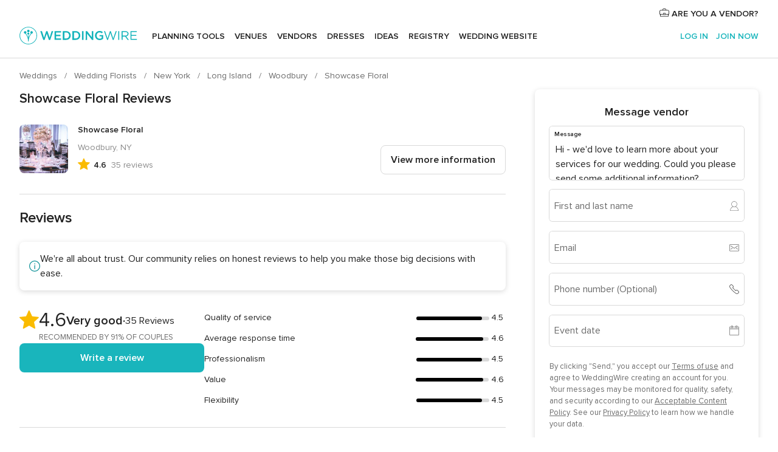

--- FILE ---
content_type: application/javascript
request_url: https://www.weddingwire.com/4UstJ2Wm0QO8Ho3CAw/iOt3SkQff8mt4rc1/WWdFNA/UQ5Uc/AwGFUYB
body_size: 177848
content:
(function(){if(typeof Array.prototype.entries!=='function'){Object.defineProperty(Array.prototype,'entries',{value:function(){var index=0;const array=this;return {next:function(){if(index<array.length){return {value:[index,array[index++]],done:false};}else{return {done:true};}},[Symbol.iterator]:function(){return this;}};},writable:true,configurable:true});}}());(function(){UB();zMZ();ctZ();var HS=function(dP,ZR){return dP[lt[pq]](ZR);};var dx=function(){Uq=["\x6c\x65\x6e\x67\x74\x68","\x41\x72\x72\x61\x79","\x63\x6f\x6e\x73\x74\x72\x75\x63\x74\x6f\x72","\x6e\x75\x6d\x62\x65\x72"];};var K9=function fO(xR,fW){'use strict';var gQ=fO;switch(xR){case Gs:{xm.push(CR);var z7=T1(P1(typeof H7()[tO(FO)],It([],[][[]]))?H7()[tO(j0)](bt,JQ,YW,Dt):H7()[tO(Jq)](SS,Kq(n9),Kq(n9),vP),kr[LQ()[sx(XS)](M9,dQ,ER)])||PK(kr[RW()[cH(vm)](Gm,Kq({}),D1)][st()[WO(bL)](tI,DS,dK,tt)],XK)||PK(kr[RW()[cH(vm)](Gm,Dx,D1)][H7()[tO(DS)](H0,GP,bL,D9)],XK);var S7=kr[LQ()[sx(XS)].call(null,M9,rQ,ER)][mS()[ZK(gx)](Ut,M7,KL,qH,G9)](LQ()[sx(bS)](HD,XL,qp))[H7()[tO(OQ)].call(null,n9,lP,M7,YD)];var J1=kr[LQ()[sx(XS)](M9,d0,ER)][mS()[ZK(gx)].apply(null,[Ut,Wt,KL,qH,SR])](gW()[GL(LL)].call(null,pt,Kq({}),H9,R0))[P1(typeof H7()[tO(mP)],'undefined')?H7()[tO(j0)](IH,LD,hQ,R9):H7()[tO(OQ)](n9,j0,tt,YD)];var jK=kr[LQ()[sx(XS)](M9,wx,ER)][mS()[ZK(gx)](Ut,jL,KL,qH,D7)](ND(typeof At()[lQ(rQ)],It(ND(typeof st()[WO(X9)],'undefined')?st()[WO(jW)](Y7,qL,AO,tK):st()[WO(n9)](r0,tW,l7,MD),[][[]]))?At()[lQ(Pm)].call(null,LD,rQ,g7,Y3):At()[lQ(rD)](mD,gx,C1,xt))[H7()[tO(OQ)](n9,bL,Jq,YD)];var jD;return jD=st()[WO(jW)].apply(null,[Y7,Ut,AO,AH])[LQ()[sx(kS)](G1,lP,gm)](z7?RW()[cH(X9)].call(null,Pt,JQ,N1):ND(typeof H7()[tO(d7)],It('',[][[]]))?H7()[tO(XK)](vx,N1,pq,gR):H7()[tO(j0)](kH,D1,sP,zK),RW()[cH(Jm)](g9,FO,RP))[LQ()[sx(kS)].call(null,G1,Jq,gm)](S7?ND(typeof RW()[cH(HW)],It('',[][[]]))?RW()[cH(X9)].call(null,Pt,Kq(n9),N1):RW()[cH(pq)].apply(null,[BO,VS,j9]):ND(typeof H7()[tO(AO)],'undefined')?H7()[tO(XK)].call(null,vx,HD,gx,gR):H7()[tO(j0)].call(null,B1,N1,Jm,Wt),RW()[cH(Jm)].call(null,g9,Kq([]),RP))[LQ()[sx(kS)].call(null,G1,BW,gm)](J1?ND(typeof RW()[cH(c1)],It('',[][[]]))?RW()[cH(X9)](Pt,X9,N1):RW()[cH(pq)].call(null,E1,YW,ZW):H7()[tO(XK)](vx,GP,OQ,gR),RW()[cH(Jm)](g9,G1,RP))[LQ()[sx(kS)].apply(null,[G1,cq,gm])](jK?P1(typeof RW()[cH(XK)],It([],[][[]]))?RW()[cH(pq)](RD,Kq(n9),Lm):RW()[cH(X9)](Pt,mP,N1):H7()[tO(XK)](vx,tW,Kq(Kq(n9)),gR)),xm.pop(),jD;}break;case WZ:{xm.push(RH);throw new (kr[J3()[St(d0)](n9,MD,q)])(LQ()[sx(DS)](V1,A1,rf));}break;case Uz:{var TH=fW[hT];xm.push(fH);if(kr[J3()[St(JQ)](RS,j0,WL)][ND(typeof gW()[GL(FK)],It('',[][[]]))?gW()[GL(qL)].apply(null,[gx,M7,qL,M3]):gW()[GL(LD)](tt,nm,nP,WL)](TH)){var wD;return xm.pop(),wD=TH,wD;}xm.pop();}break;case NB:{var xQ=fW[hT];var K1;xm.push(LW);return K1=kr[ND(typeof RW()[cH(dK)],It('',[][[]]))?RW()[cH(Ut)].call(null,AP,VS,X9):RW()[cH(pq)].apply(null,[gR,FK,nQ])][LQ()[sx(mP)].call(null,Ft,BW,pm)](kr[RW()[cH(vm)].call(null,g0,Kq([]),D1)][ND(typeof H7()[tO(SR)],It('',[][[]]))?H7()[tO(Pm)].apply(null,[bL,rQ,Kq(Kq(XK)),ZQ]):H7()[tO(j0)](K0,n9,l0,c1)],xQ),xm.pop(),K1;}break;case NA:{xm.push(hP);var Z7=H7()[tO(rD)].apply(null,[MD,Kq(Kq([])),rt,E0]);var PQ=Kq(Kq(hT));try{var HP=xm.length;var f1=Kq({});var TD=XK;try{var gt=kr[RW()[cH(DS)](Jx,Kq({}),d0)][RW()[cH(XS)](VM,jW,HD)][TR()[wQ(lP)].apply(null,[Nt,D1,Kq(XK),H1,VS,BS])];kr[RW()[cH(Ut)].apply(null,[D,QQ,X9])][gW()[GL(jW)](FK,D1,fS,zt)](gt)[TR()[wQ(lP)].call(null,XH,D1,Kq({}),H1,VS,n9)]();}catch(X3){xm.splice(n0(HP,n9),Infinity,hP);if(X3[ND(typeof J3()[St(BS)],It('',[][[]]))?J3()[St(tW)](D7,jQ,sZ):J3()[St(BS)](n9,fQ,rx)]&&P1(typeof X3[J3()[St(tW)](XL,jQ,sZ)],mS()[ZK(X9)].apply(null,[j0,tD,fx,Q1,Kq(Kq({}))]))){X3[J3()[St(tW)].call(null,vD,jQ,sZ)][ND(typeof J3()[St(rQ)],'undefined')?J3()[St(jL)](rt,O1,bZ):J3()[St(BS)](HD,lD,tR)](st()[WO(Gm)](hC,Kq(XK),U1,BS))[J3()[St(G1)].call(null,l0,jW,Wc)](function(QR){xm.push(rS);if(QR[gW()[GL(c1)].apply(null,[X9,tW,AO,fq])](TR()[wQ(RS)].apply(null,[vm,d0,Kq(Kq([])),gP,KL,j0]))){PQ=Kq(Kq(EI));}if(QR[gW()[GL(c1)](VQ,XL,AO,fq)](st()[WO(HW)].apply(null,[Tc,tt,vD,kS]))){TD++;}xm.pop();});}}Z7=P1(TD,X9)||PQ?RW()[cH(X9)].apply(null,[wq,tW,N1]):H7()[tO(XK)].call(null,vx,hQ,Ut,Sc);}catch(x0){xm.splice(n0(HP,n9),Infinity,hP);Z7=ND(typeof gW()[GL(U1)],'undefined')?gW()[GL(rD)](fD,cq,tW,vg):gW()[GL(LD)].apply(null,[LL,mP,J7,DK]);}var s9;return xm.pop(),s9=Z7,s9;}break;case WC:{xm.push(V7);if(Kq(T1(P1(typeof gW()[GL(hx)],'undefined')?gW()[GL(LD)].apply(null,[X9,jL,S0,Xq]):gW()[GL(A0)](bL,Kq(Kq({})),RO,Rx),kr[RW()[cH(vm)](Pt,SR,D1)]))){var ES;return xm.pop(),ES=null,ES;}var cD=kr[RW()[cH(vm)](Pt,VS,D1)][gW()[GL(A0)].call(null,U1,Ft,RO,Rx)];var SP=cD[TR()[wQ(dK)](n9,V1,g7,ft,KQ,dQ)];var HR=cD[RW()[cH(Jq)](RH,dK,jL)];var sQ=cD[mS()[ZK(JQ)](X9,n9,Z1,NQ,c1)];var ZH;return ZH=[SP,P1(HR,XK)?XK:PK(HR,px[pq])?OR(n9):OR(jW),sQ||At()[lQ(vm)].apply(null,[X9,tD,zL,BH])],xm.pop(),ZH;}break;case GZ:{xm.push(Rx);var m0=function(xQ){return fO.apply(this,[NB,arguments]);};var Gq=[J3()[St(z0)](RS,UQ,BR),st()[WO(tD)].apply(null,[kQ,Kq(n9),c1,dQ])];var bK=Gq[st()[WO(jQ)](mZ,XL,fS,G9)](function(kK){xm.push(g1);var M0=m0(kK);if(Kq(Kq(M0))&&Kq(Kq(M0[LQ()[sx(rD)](jR,D7,sq)]))&&Kq(Kq(M0[P1(typeof LQ()[sx(rQ)],'undefined')?LQ()[sx(V1)].call(null,Kt,Pm,EQ):LQ()[sx(rD)](jR,bS,sq)][P1(typeof TR()[wQ(BW)],It([],[][[]]))?TR()[wQ(n9)].call(null,AO,GR,U1,pR,XP,D1):TR()[wQ(lP)](VQ,D1,Ft,qm,VS,HW)]))){M0=M0[LQ()[sx(rD)](jR,A0,sq)][ND(typeof TR()[wQ(jW)],It([],[][[]]))?TR()[wQ(lP)](Ut,D1,l0,qm,VS,X9):TR()[wQ(n9)](z0,bL,n9,Ct,JD,GP)]();var wP=It(P1(M0[RW()[cH(rt)](qQ,HD,M7)](RW()[cH(fD)].apply(null,[LP,CR,bL])),OR(n9)),hD(kr[H7()[tO(z0)](nm,VQ,Jm,SO)](PK(M0[RW()[cH(rt)].call(null,qQ,Kq(Kq(n9)),M7)](P1(typeof H7()[tO(HD)],'undefined')?H7()[tO(j0)](V8,HW,Jq,kF):H7()[tO(QQ)].call(null,Fn,Ft,V1,FN)),OR(n9))),n9));var HX;return xm.pop(),HX=wP,HX;}else{var jd;return jd=TR()[wQ(BW)](Kq([]),jW,Jm,sV,FV,tt),xm.pop(),jd;}xm.pop();});var hG;return hG=bK[ND(typeof LQ()[sx(dK)],It('',[][[]]))?LQ()[sx(nj)](Y8,j0,jA):LQ()[sx(V1)](RN,Kq(n9),hX)](st()[WO(jW)](BG,tD,AO,wv)),xm.pop(),hG;}break;case Pf:{var Qv=fW[hT];var n8=fW[EI];xm.push(wN);var xh=ZN(null,Qv)?null:M2(RW()[cH(JQ)](F8,jL,FF),typeof kr[RW()[cH(rD)](Th,Ft,Eh)])&&Qv[kr[RW()[cH(rD)](Th,Kq(Kq({})),Eh)][H7()[tO(BW)](QG,AH,B1,Ek)]]||Qv[H7()[tO(M7)].apply(null,[nj,OQ,l0,Sv])];if(M2(null,xh)){var wh,MG,Lk,Hl,dl=[],Q8=Kq(XK),Yv=Kq(n9);try{var SJ=xm.length;var Rb=Kq(EI);if(Lk=(xh=xh.call(Qv))[At()[lQ(H9)].apply(null,[X9,hx,tk,TV])],P1(XK,n8)){if(ND(kr[P1(typeof RW()[cH(H9)],'undefined')?RW()[cH(pq)](Hv,V1,V5):RW()[cH(Ut)].call(null,Bb,cq,X9)](xh),xh)){Rb=Kq(Kq(EI));return;}Q8=Kq(px[n9]);}else for(;Kq(Q8=(wh=Lk.call(xh))[RW()[cH(XL)].call(null,Pw,Kq(XK),Wt)])&&(dl[J3()[St(rQ)](Kq(Kq(n9)),Ut,kf)](wh[ND(typeof mS()[ZK(X9)],It(st()[WO(jW)](KJ,CR,AO,Kq({})),[][[]]))?mS()[ZK(jW)](XS,Nt,Wv,RX,Kq(n9)):mS()[ZK(pq)](Sb,n9,rF,Cv,Pm)]),ND(dl[J3()[St(X9)](XS,YW,Km)],n8));Q8=Kq(XK));}catch(ql){Yv=Kq(XK),MG=ql;}finally{xm.splice(n0(SJ,n9),Infinity,wN);try{var tn=xm.length;var IF=Kq(Kq(hT));if(Kq(Q8)&&M2(null,xh[P1(typeof H7()[tO(FO)],It('',[][[]]))?H7()[tO(j0)](W5,qL,qL,Aw):H7()[tO(QQ)].call(null,Fn,GP,KN,Sl)])&&(Hl=xh[P1(typeof H7()[tO(HD)],'undefined')?H7()[tO(j0)](G5,AH,gx,NV):H7()[tO(QQ)](Fn,XK,rt,Sl)](),ND(kr[ND(typeof RW()[cH(N1)],'undefined')?RW()[cH(Ut)].apply(null,[Bb,GP,X9]):RW()[cH(pq)].apply(null,[Bv,Kq(Kq(XK)),On])](Hl),Hl))){IF=Kq(hT);return;}}finally{xm.splice(n0(tn,n9),Infinity,wN);if(IF){xm.pop();}if(Yv)throw MG;}if(Rb){xm.pop();}}var Z5;return xm.pop(),Z5=dl,Z5;}xm.pop();}break;case gg:{xm.push(SF);var xv=TR()[wQ(BW)].apply(null,[c1,jW,D7,Td,FV,RS]);try{var Ul=xm.length;var KG=Kq({});xv=ND(typeof kr[mS()[ZK(RS)].call(null,rD,LD,O1,ft,XK)],RW()[cH(JQ)].call(null,OG,Fn,FF))?RW()[cH(X9)](nQ,gw,N1):ND(typeof H7()[tO(vx)],'undefined')?H7()[tO(XK)](vx,tW,RS,kO):H7()[tO(j0)](rl,rt,HD,CF);}catch(xG){xm.splice(n0(Ul,n9),Infinity,SF);xv=gW()[GL(rD)](cq,JQ,tW,MX);}var vF;return xm.pop(),vF=xv,vF;}break;case JM:{xm.push(Yn);kr[st()[WO(D1)].apply(null,[fF,bS,bO,pq])][st()[WO(rx)](sf,Kq(Kq({})),cq,hx)](RW()[cH(G9)](Ob,FO,l0),function(jw){return fO.apply(this,[Oc,arguments]);});xm.pop();}break;case Us:{var rv={};xm.push(M8);var Ch={};try{var sb=xm.length;var Db=Kq([]);var Tl=new (kr[ND(typeof gW()[GL(mX)],It([],[][[]]))?gW()[GL(U1)].apply(null,[Ut,LL,ZX,zR]):gW()[GL(LD)](FO,rQ,YD,Uv)])(XK,XK)[gW()[GL(tt)].call(null,c1,Kq(Kq({})),EO,YR)](gW()[GL(d7)](M7,Kq([]),Lv,zq));var H5=Tl[st()[WO(LL)](RQ,n9,bS,rQ)](LQ()[sx(A0)](Gm,CR,D));var P2=Tl[H7()[tO(LL)].call(null,N2,A0,FO,I1)](H5[st()[WO(XH)](YK,Kq(XK),H0,Kq([]))]);var Xl=Tl[H7()[tO(LL)].apply(null,[N2,MD,Nt,I1])](H5[RW()[cH(KN)].apply(null,[mW,nm,n9])]);rv=zw(xC,[P1(typeof At()[lQ(nm)],It(st()[WO(jW)](vs,vm,AO,Kq({})),[][[]]))?At()[lQ(rD)].call(null,Kk,KN,QV,Gv):At()[lQ(dQ)](j0,mX,rb,dQ),P2,st()[WO(l0)].apply(null,[wW,AO,k2,z0]),Xl]);var Cl=new (kr[gW()[GL(U1)].call(null,JQ,Gh,ZX,zR)])(px[pq],px[pq])[ND(typeof gW()[GL(XS)],It([],[][[]]))?gW()[GL(tt)].call(null,jL,Kq(n9),EO,YR):gW()[GL(LD)].apply(null,[tD,dK,Z2,WG])](J3()[St(fD)].call(null,Kq(Kq(XK)),KN,tm));var sv=Cl[P1(typeof st()[WO(pt)],'undefined')?st()[WO(n9)](bF,Kq(n9),WF,d0):st()[WO(LL)].apply(null,[RQ,ZX,bS,l0])](LQ()[sx(A0)].apply(null,[Gm,Dx,D]));var sd=Cl[ND(typeof H7()[tO(JN)],'undefined')?H7()[tO(LL)](N2,RP,Pm,I1):H7()[tO(j0)](Vn,sP,mP,cG)](sv[st()[WO(XH)](YK,Kq({}),H0,Kq(Kq(n9)))]);var Uj=Cl[H7()[tO(LL)].call(null,N2,jQ,Gm,I1)](sv[RW()[cH(KN)](mW,mX,n9)]);Ch=zw(xC,[LQ()[sx(Gm)](vm,Ut,UN),sd,ND(typeof mS()[ZK(vm)],It(st()[WO(jW)].call(null,vs,tW,AO,QQ),[][[]]))?mS()[ZK(dQ)].call(null,rQ,gw,mN,S5,qL):mS()[ZK(pq)].call(null,Y5,rQ,Xn,bO,U1),Uj]);}finally{xm.splice(n0(sb,n9),Infinity,M8);var Lw;return Lw=zw(xC,[P1(typeof RW()[cH(sP)],It([],[][[]]))?RW()[cH(pq)].call(null,jl,Kq(n9),j8):RW()[cH(Gm)].apply(null,[Q0,rt,tt]),rv[At()[lQ(dQ)](j0,nj,rb,dQ)]||null,TR()[wQ(vm)](Kq(n9),rD,sP,l5,nj,JQ),rv[P1(typeof st()[WO(mX)],'undefined')?st()[WO(n9)](qb,Dx,l2,Kq(n9)):st()[WO(l0)](wW,SR,k2,rD)]||null,TR()[wQ(dQ)](LD,Ut,Kq({}),l5,N2,gw),Ch[LQ()[sx(Gm)].call(null,vm,Kq({}),UN)]||null,RW()[cH(HW)].apply(null,[Bm,gx,BS]),Ch[ND(typeof mS()[ZK(G1)],It([],[][[]]))?mS()[ZK(dQ)](rQ,Qb,mN,S5,tD):mS()[ZK(pq)](Cd,kS,PJ,Fk,mP)]||null]),xm.pop(),Lw;}xm.pop();}break;case TU:{var zJ=fW[hT];return zJ;}break;case xC:{xm.push(V5);var zv=TR()[wQ(BW)].call(null,Kq({}),jW,Kq(Kq([])),hj,FV,fS);try{var rw=xm.length;var GF=Kq([]);zv=ND(typeof kr[gW()[GL(N1)].apply(null,[QQ,vD,M7,Xj])],RW()[cH(JQ)].call(null,Fv,tt,FF))?ND(typeof RW()[cH(MD)],It([],[][[]]))?RW()[cH(X9)](Iw,d0,N1):RW()[cH(pq)](jl,XS,SN):H7()[tO(XK)](vx,nm,XS,OW);}catch(fG){xm.splice(n0(rw,n9),Infinity,V5);zv=gW()[GL(rD)](U1,Kq(Kq(n9)),tW,f2);}var B8;return xm.pop(),B8=zv,B8;}break;case Hr:{var qj=fW[hT];var wF=fW[EI];xm.push(bt);if(ZN(wF,null)||PK(wF,qj[ND(typeof J3()[St(Dx)],It([],[][[]]))?J3()[St(X9)].call(null,jW,YW,S1):J3()[St(BS)](Gh,wO,UG)]))wF=qj[J3()[St(X9)].apply(null,[fD,YW,S1])];for(var Kw=XK,pJ=new (kr[J3()[St(JQ)].apply(null,[Kq(Kq(XK)),j0,Qc])])(wF);ln(Kw,wF);Kw++)pJ[Kw]=qj[Kw];var WJ;return xm.pop(),WJ=pJ,WJ;}break;case Oc:{var jw=fW[hT];xm.push(sV);if(P1([RW()[cH(Dx)](pw,n9,UQ),RW()[cH(tK)](pF,rD,ZX),J3()[St(tD)](pt,XK,C8)][RW()[cH(rt)].apply(null,[RJ,bS,M7])](jw[H7()[tO(A0)].apply(null,[Eh,Dx,Gh,c9])][gW()[GL(SR)].apply(null,[Eh,LD,XL,sF])]),OR(n9))){xm.pop();return;}kr[P1(typeof H7()[tO(JN)],'undefined')?H7()[tO(j0)].call(null,L5,l0,Gm,I8):H7()[tO(B1)].call(null,hQ,Eh,OQ,Gj)](function(){xm.push(AG);var dN=Kq(EI);try{var L8=xm.length;var sw=Kq(Kq(hT));if(Kq(dN)&&jw[H7()[tO(A0)](Eh,Kq([]),FK,O0)]&&(jw[H7()[tO(A0)].call(null,Eh,n9,j0,O0)][H7()[tO(OQ)](n9,A0,Fn,Wc)](LQ()[sx(jQ)].apply(null,[jL,Jm,tP]))||jw[H7()[tO(A0)](Eh,MD,Ft,O0)][P1(typeof H7()[tO(pt)],It([],[][[]]))?H7()[tO(j0)].apply(null,[Y8,j0,MD,I8]):H7()[tO(OQ)](n9,Kq(XK),CR,Wc)](H7()[tO(ZX)].apply(null,[J5,pt,AO,M8])))){dN=Kq(Kq(EI));}}catch(jb){xm.splice(n0(L8,n9),Infinity,AG);jw[H7()[tO(A0)](Eh,Kq({}),Kq({}),O0)][LQ()[sx(Wt)](ZV,AO,r7)](new (kr[ND(typeof RW()[cH(HV)],It([],[][[]]))?RW()[cH(ZX)](Fj,vm,Gm):RW()[cH(pq)].call(null,DX,RS,U2)])(At()[lQ(Jm)](BS,HW,kV,qV),zw(xC,[LQ()[sx(Fn)](Lv,Kq(Kq(n9)),Bk),Kq(Kq([])),J3()[St(jQ)](Kq(Kq({})),jO,xt),Kq({}),gW()[GL(bS)](G1,ZX,z0,QN),Kq(Kq(EI))])));}if(Kq(dN)&&P1(jw[P1(typeof gW()[GL(HV)],It([],[][[]]))?gW()[GL(LD)](B1,Ut,RN,L5):gW()[GL(D7)](LD,H9,d0,Pt)],ND(typeof st()[WO(qL)],It('',[][[]]))?st()[WO(jR)](S2,ZX,SS,OQ):st()[WO(n9)](c5,l0,rD,Ft))){dN=Kq(Kq([]));}if(dN){jw[H7()[tO(A0)](Eh,vx,Gm,O0)][P1(typeof LQ()[sx(jR)],It('',[][[]]))?LQ()[sx(V1)](Zk,jW,sV):LQ()[sx(Wt)](ZV,Kq(Kq(n9)),r7)](new (kr[RW()[cH(ZX)].apply(null,[Fj,QQ,Gm])])(P1(typeof J3()[St(RP)],'undefined')?J3()[St(BS)].call(null,HD,Pv,PF):J3()[St(Wt)](X9,Yj,rJ),zw(xC,[LQ()[sx(Fn)](Lv,gx,Bk),Kq(hT),J3()[St(jQ)](sP,jO,xt),Kq({}),gW()[GL(bS)].call(null,Kq(Kq(n9)),U1,z0,QN),Kq(hT)])));}xm.pop();},XK);xm.pop();}break;case C3:{xm.push(NX);try{var VX=xm.length;var mw=Kq(Kq(hT));var XG=px[pq];var Qn=kr[RW()[cH(Ut)](p9,Ut,X9)][LQ()[sx(mP)].apply(null,[Ft,wx,cL])](kr[st()[WO(D1)](vV,Kq(Kq(n9)),bO,U1)],P1(typeof RW()[cH(VQ)],'undefined')?RW()[cH(pq)].call(null,c5,Kq(XK),x8):RW()[cH(Qb)].apply(null,[IS,j0,q5]));if(Qn){XG++;if(Qn[mS()[ZK(jW)](XS,tD,Wv,AV,Kq(XK))]){Qn=Qn[mS()[ZK(jW)].call(null,XS,nm,Wv,AV,G9)];XG+=It(hD(Qn[ND(typeof J3()[St(Qb)],It('',[][[]]))?J3()[St(X9)].apply(null,[Dx,YW,KK]):J3()[St(BS)](Fn,s5,xF)]&&P1(Qn[J3()[St(X9)].call(null,gw,YW,KK)],Tf[gW()[GL(G1)](Kq(Kq({})),Gh,nm,MJ)]()),n9),hD(Qn[J3()[St(pt)].call(null,fD,fd,CW)]&&P1(Qn[J3()[St(pt)].apply(null,[JQ,fd,CW])],RW()[cH(Qb)](IS,Ft,q5)),px[pt]));}}var O2;return O2=XG[TR()[wQ(lP)].call(null,mX,D1,jL,BX,VS,LL)](),xm.pop(),O2;}catch(xX){xm.splice(n0(VX,n9),Infinity,NX);var JX;return JX=ND(typeof TR()[wQ(lP)],It(st()[WO(jW)].apply(null,[WA,Kq(Kq(n9)),AO,Kq(XK)]),[][[]]))?TR()[wQ(BW)](Fn,jW,HD,XN,FV,JN):TR()[wQ(n9)](d7,E0,sP,Id,bt,dK),xm.pop(),JX;}xm.pop();}break;case hf:{xm.push(AG);throw new (kr[P1(typeof J3()[St(vD)],It([],[][[]]))?J3()[St(BS)](tK,sn,sG):J3()[St(d0)](gx,MD,ht)])(LQ()[sx(DS)](V1,DS,Ux));}break;case jf:{xm.push(mN);var rX=TR()[wQ(BW)](Kq(Kq(XK)),jW,JQ,An,FV,CR);try{var mv=xm.length;var gv=Kq(Kq(hT));rX=kr[mS()[ZK(Nt)](D1,XH,fl,rh,A0)][RW()[cH(XS)](AV,qL,HD)][ND(typeof J3()[St(XK)],It('',[][[]]))?J3()[St(kS)](vm,H9,IV):J3()[St(BS)](BW,HD,Cw)](LQ()[sx(Eh)](l0,Kq(Kq({})),fk))?RW()[cH(X9)].call(null,DJ,mP,N1):P1(typeof H7()[tO(Nt)],It('',[][[]]))?H7()[tO(j0)](lD,Jm,wx,UJ):H7()[tO(XK)](vx,Nt,j0,mq);}catch(Av){xm.splice(n0(mv,n9),Infinity,mN);rX=gW()[GL(rD)](Kq(n9),jQ,tW,Dh);}var zk;return xm.pop(),zk=rX,zk;}break;}};var nG=function(Q2,JG){return Q2^JG;};var VV=function(){return ["Vo\n\bR&U_[><VZJ\nV*^X{G\x00D<NXm\n<\x07XBZ$&\x40`\x07J*M\tmC1M\f)\r+/UDS\'\bPA>T<G\rYPS\f\n0\v^(U\bB\'BIjQ=KK_F\x3f\fI2TSNSn\\PA>T<G\rSG!JfrX\fH$\\\x07B3X&\r\\GRyC\x3fLCn\x00\v\tN%G_T\b\x000\x07\\#J*M$N8GQP\x07[G6WQ TON\'DyLj\v[QW\n\f0\\4G\x00D<NXyL:\\JZT2^fD\n\v&GnT^5T<PXP!RC{OT\x07\rOfF\x3fG-\f\\]MG8!XhED\x07I-*SYD5E<\x07TQ+2\rS]\v3zDimRf\bIA\x07[RfY(BUIjGBM R\'\b0\bIP\x07A$NMKZdW9C-\fIV\vA/X#S\x40UjVB\vU~V;\x07F\x008P+\fP:a1T1B\x405E)\nGS\bJA02SH\ts)]Jw<{M7#\\ TON\'P$:RMJ\nV*^c$KD\t,G_Z5g:XP_C6RW0\x40M\v-VDXA=R:J[GO\f+J/FTE$|\x40:\\HMB_9W\x002zS,S:ZP+Jd\\\nJ\fG\x00\x07l\n=GI+HYZxCd\fX_\b6\f2zS,SB5\x07GCZ3C!FC\f[C!RBoZW\x07\'GS\"8\fGP\x07O-_2\x40O\vH.ZW\tFjAd,NA\'\fI\'UDY\t8\bNB[$N8OO.VB:]z,G:UCF>!VIOS{\x00/jZWR-\x40m\x40|Rd\vX\b\n*X/NOQ<VSQyL<\fQA\x3f\nU6DS\x00H:\x40Z|V:_GG6RIo\\\\S+\tB+E-\n]_\n~\\X.SNL\v)\bF\f\x40-J5E\nJT2^fQ\n.OU\x409X&^^KX_\x07\'\nE)O\bF3\x07GCZ3C!FC\fS\f%\f\f!Z\fUA`\rCxQ=KK_J6X3SOQO!\t\\kA)\f\bLk\f0PK#UqS\'XFQQd\tW_G\nVw\b\bXUPn\\V\tmYnXGMEKh\v`\x07\tSPaAWWFpUuK40QS\'XFQmx*M\x00\n0!\bI+HYZpr`\n*fR2ISdXSS\x40%E&\\uMK\b2\f,V TON\'\tD+Q`\n]\f\r\f0C(\tUXU-TDZpC [M.M\f!V^jU\b\fG5S\bKR%Y+\nA\f_C!WW TON\'X9)R]O\rd.\tS*\x07zd\b\rWk^.V\nV\x00ANyC\x40hUX\v3\f\x40D6\n$PI\b\tJA2\x403D\vS=\bOGvjJ\tGU^R0V_o\x07\x07\x40D)MG|!IMUJP!P^#RNB`\tik1\x40)\\J_P\rGlY(BUI`\bMZx&PS\b[C\'WQo\r\tI+HYZxCaFKSP\ffRXjT\rGZaSS\"R;D\f\t^M,Bn\tG\x00D<NX$3H^h\v \b\\XB.OU\x409X&V\\J\nV*^BnUH\x3fX\rB%+WUJXY_A%\fKo\\W\x07)AH\x408^;R\n<J\f\b\nfRW0\x40M\v.OU\x409X&V\\O\r\'\nE)OF3\bDBA\"YhMQAR_*X/NOY\v\v\'SZX$:RMO\r\x07^J6X3SOQ)E\x40\x408R&VGO\r\x40KF9;GT\rS!OxxCd\fX_\fO*C5TR\vI,Ee\x401E<\\P\rO\"\vB%UH\x00\'VHO9Q`\\MG\n#\\{OXO:VZ5\x40h;ZVRU$\n*^\'UNNN;Z\x40ZF5V,\x07\bJ\r\bfW/G\tS\rH%\nMS\x405SjC^\rGf\nD4NVSSu\bB\\\"X\x3f^AXA\x3f\bM*TDKH!4X&BAY\x07\fl+DUCu\rS1E/CAXJ\rd#EB/US9Q`\x07E\bWRVMjD\bJ\x07A`\bM]6=C^\r\r-Y#SR:CI-^.V\n\r\\U^Ry+DUCaEQ>Cu<A^\nj^!DBhG$_:_ALGM!\nD)E\b\n\x07A`XRCG R&M\x07\"PMyC(\bUH\x3fZO\v3X%DAUO\nj^!D_\nN;\n\x40BW8r0MMK\nj^!\b\\T-XSS\x40%E&\\^LAT,H`\x07D_E:QBrE-\n]VM6}OS\v_-TB]>PjE^J\vG0R^jD\bJ\x07A`XOYF=V$\\^LGT!WW/G\tSBfNXQo+EA\x07M~\\_3RQ\x00C-x_Q<SjRKMVJ^R4WO)OU\x00R-ASS\x40%E&^QM\x00A%\fKjEN\v-TEYZ5J5\\\\\vK\rU^Ry2XQH`W\x3fZ8M\x40X[A)X.NELLS \bNA|RfZLGT\bmQ;GT\rS!OkxCd\f\x07E\bWR6PA#UI\n\v&GU]$R:\\\f*X\"VZ)HEQ^uGOF5C=\fFC\n\n#X#OKdXU^F\x3f\x40jC^\\M0^\'UN\x40U-TDZv`\fP\x07Rf\fI2TSL\v:T\x40DSmA\'LCA\b%_C6W\x00dUIPjG\vF~Z-\n\x40\f\r\vA!\nY4OPS-\\\x07F~Z-\n\x40\fX\v+\tjS\x40uDAN8mK\b_A;,\f/UDS\'\bR[5DhGQT\b \f\'SEBcXY5C LAX\rV\x07X%\f\f)IY\x00\v<THBQ\"V<ZO\nFJnUH\x3fX\v\t\x3f<\x07XXV*^^hLDH,GB\\\"X\x3f\\_E\b^\x00j^!\rS_\nB$FW\x405\n&\vD]TAd)\x40\t:UCF>!AAMK\\G6%XhSDK<4\x40[Q\r\n!P^Q[A*T2U_\x00B0mYW|:\\JXV^R6PA#UI\nnRSY5C L^SJMh\f\'SFLH!|EfMCR*\v\x40*\rQXTNrRSY5C L^SP\ffR^h\x40SSI-\rbM R\r\fZ\f\fX\n6X)S\vT=U]#&\\CJZ!Xd\b\r\x40C-DQU$Ru]\b\n^\t1O2HNNh`\bMB1Eh\fV;\f\f~\nwv|\\J_\x07!Bv:PKG;\f\fy\nww|\b]\\\x07!Bv:PN\nE#+2z,BUfGBQ\"{\'*\'^O,_hUS\b+I<\bHSG~G=\r\x40K\r\x07\'\nE)O\"FSaWWFpEu\n\x00I\n-B:]Z\fUUfXFQm&ZHX[\x07\n(X#S_U/VUW\x3fZ8MKJ\"\vB%UH\x00\x07\"RUO$_!\r]\x3f-_{zZ^B\f\"X\'\n\n,\bY\x006;M%I\t>BS R$_!\rWKNtWQ TON\'x$3NK\rd\f2zT,UN.RSF5C=\fFC\nl\n}HGYLA=BB]\x3fYjC\bTO0PB#YUXB<SX$\f!\x00BW4-G0P\x40#OFaWWFpRuSO\r\f0C(SYG\\.S{-B\\MA\x07WE \tN_\rF$\tB5a\fMVWA2\x403D5BVSP\x3fY-C\tR]VA1\fBfS\x07K=\x40[9ShN_\x40ReN\x004\\\vS=\bOZ~Y-\\^Y\x071\fB=OD\t\t\x07\\PA>T<G\rQeR^!\nY4OZ\x07K=\x40[9ShN\x07JMB_9^#UT\x00\x071TQD[$X<\x07XL\x40VK\rh\\O)ORR+ND|L>D[\x00\x00*E!TS\fK-\x40\x00Iy!VLOSG6\vO2NSSB\\>MCQjNdG\rM&I|\x00\fG\v1TE_G [)\x07fAGK\vh\x00dfD\vU)NDr%Y+\nA\fS[A-\rk#ODS\'\bgCZ3C!F^Q+2\bZ\x07Uh\bR%Y+\nA\fGJ4C UWHSfNXG$E=\\\f\b6\rgS\x07WFUuGOH,FE)1O2HNLuG\tD4^;D\bj8\f(\x40LG5VDY1E#CNG\fl\n=SDU&ZnT^5T<P[t\b\x000\x07\\#nGN!E\"BB#R<.Z\fK\n\v2\rEXT<T~iD\"X<w<L\x40VKh\x00dfD\vU)NDr%Y+\nA\fS^Oj^)UNW-GnT^5T<PKEK\rmRX;\rD_P:Q\vR%Y+\nA\f\f^!\nY4OZ.1F\x3fHB$J5RmK\t\n\n\f+\nU6D\b]\b0TQD[$X<\x07X]GV_*X/NOYG\\:UCF><A\f\rS[A\rU(Bh\vU)ND\t(-PI\bJJ*X/NOY\v:VO[|^a^\f\x40ZG^Ry\n`\tHL>U\'HEQy\f>ZCO<V_nU\rBId\b]y\f:\\JZM79I(DSH:<TXW$^\'\x00XMA*T2\t\b_O-\tR%Y+\nA\f\f^!\nY4O\x40C\'D\t\x40~A)]KET0V;\b\b\fBb`\bRxUdA6A0^d\b\rFEd\rR%Y+\nA\f\fS\f\n0\v^(U\x07T5S\bRxUd\\\\\f\"P\b\r\bfR TON\'\tO\"R<\vZ\rS\t\n\'\n\fDOF<Sk-aRMMA^\t1O2HNFSaWWFpEu1J\tG_Fh|U`\f\x40D>!\bXAT\x07,VBoSR:S\"R>Z\fS[*X/NOQaGYFx\f-PDCXF\x3f\bM4OL\v\t8Qk^.VFCJZJ!\nY4O\x40Q)TS\t><PL\fAGVRC0^#UT\x00\x07<TEYZ5\niN\fYVM%Y#R\x3fBMf\nSY\x40\x3fC1M^\nG6\vO2NSK\v:RS\x40jQ=KK_F\x3fJnUI\t8\bD\x40\t`<A_JRtRX.HR_B&B\\9Df![PG\f ^jUI\t,OS\tqd\n\x40\n\n\n#X#OKdI_G~Z-\n\x40\fX0\\\x002IH\x40F:\x40[9ShNM\tY=;B2SH\t.SsU3_`-OPPS\fl\bM4SQ\x07IhI_Gy<\\^LVT\v6\x3fXn\bWHHf\x40ZXxC [O\r\\QB70M\b\t\n\x40T$BSaaXKL8CZ)HEQ^5VRB[ \r.\vF\x00MKF\x3f\nD/RI-G\x00&V:^\\^LM6\x07i(US\vTJ|W\x3fZ8MKL\n\tl\\X.SNLuGU\x40)G-W\\\vK\rWA%\fK}SDU&ZU^]#:\bI\f\b%\nO.dY\vW<NX6B&\\\nJRJ-2IH\x40C\'D\x408E\'\t\bJRCy\nD/RI+HYZpR`\rX_\b6\f\'U\bBuXU^F\x3f\x40jRIMVJC6PB#YUL\v\v&\\\x07F~Z-\n\x40\fX0\\\x004\x40\t>HR`d_\t\r\fBK%\f\f(U\x07TfSOq>C:M_H,S}OL^eWOO&V:^A^LM6\x07i(US\vT|Um^fGH\n\x00*EE \tH<X\v\t9<\fQ/GS1\fBfD\tS\vI,X\b\r]6!P\\\bh_R0E5Q\vQaWWFpBu\x00H_\nCfM2BI=DjS\rU\t\x3f+DYMVU*\x40*Xm\raAHP%nBR\v7P\\4DWM\x07\t+UU\\X+WZQ\bC\nl%\x40Uk\'\ry\f!\x00M\tY!\b/G\x00F$Xz[3:\\JZKjE(\x40Mk\'\bKQ<D-^AYQS\f\n\tl\nD/RB>FHW1C+d\f\r\b6\f#\tH_\rF<Iz[3iNH\t\"V\r%\bUH\x3fZOSCpr:\fGYO7\nM2DL\x00Sh\rHB\\\x3fB<^KGW\fdE(\x40MaAHP$_!\rA\fK\nA\"B\'MM\b\"H+SSS\x40%E&^MK\n\r(U\nNBXZ5\x07\rWV\"B8\nJ\n\x00*VXjS\b\n\bH:RWWFpRu\n\x40\n\n**\n^/DR_B&U^a\f-\x40SJ\tWJ2^fON;TUDMY<\fA*X\"VBhUS\b\"H+FB\\9DfZ\x07\\M\f%\x40nO\rS\bN&MZMX+\\EWPA4\fI0O_\bN&MZMX+WSVZ^^#\x40J\fNn\\\tV\"R)\n^L\vM\'B2HO\vuGBv!P\\\bh_R6X\n4\x40A!\x40ZX){\'EYMG(W0\x40SQ!EHW\x3fZ8MKM\fI2TSNFfXFQmCdCGO{VX.HR_B<NR\trY-\\A]PA*T2H_\bN&MZMX+RXJKPA\'A6MD\v)S\\W\x3fZ8M\r\f0C(\tU]3G$_:_ALGM=IoUIPhWF7\f:\\JX\n%{\x40S1\nDJHrT\'\\\nQU^Ry\n2XQQS RZ5O<C\\MVMA!\nY4OLS<TUOD5\b`\n\x40\n\n\by\nD/R\x40uWF7<A_I\v\x00 C4DUIjVU^]#&PL\x07MmD(NSKjG\v\x40~C1MEWV\\QK,_hOD\t:S\rFI|Q!A\r\f0C(\tUXA\'\b\t\x40U\":C\\\vWTX4HD\x40K-FB\\}s\f^AWZF\x3f\bM4DLO!\tBF)r&\nZ\nW!>T-#G\x00F$Xz[3\nuC\\JAd\nD/RJ8DBQxRfGH\n\x00*RIh\x40G\vUB-W\fYV\' TON\'\tB+Q\'\f\x00VZ^,_hUS\b+I<\bHSG~[-O\tKLQyNk\fSXQ)\bS\t$_!\r]\x3f-_S|J\x07A`BF){\'^LPS\f6^B{DJ8DB]\x3fYsNKSP\ffC{OW-SZ\x40U\"\'CFMVL0G!WQ4DUIh\\K\x408E\'\t\b\rSZ2+\fdHM\v\x40)UU$T ^IA\x07Mm\x00\"DM\tF<x_Q<Sr]\rP\rG0R^jD\b\nB<SX$_!\r\x07H!CW/UDS\'\bx$d\fMH9!D^jOD\tk\'SI|&PSGJ\x07-\r+DUCn\\\tB\\9DfZLR\x07OtW\x006\\\\]\vZ.OU\x409X&^MK\b\b^G*\v\x40*[:DUX5Y/\n\x40JWR^jI(FUG.SB1EhS]JGd\x3f^4\x40XYsD5cWF8yG8\nE^#UT\x00\x07&\x07GCZ3C!FC\f[C!RBjN\rBFaUDM+A)\f\bLP!>G%W\x00%T_F$DKW1C+\x00X_\b6\f0NHNB`\bKA~S\'M\\\f^Y\x3f6A/RD_B;M\x40QxTaP\\\vJRO\x00mJ3OB\x07H&ZN\x40yL:\\JZ\'\nE)O\tXQ)\bD\t$_!\rLE\b!X5SR:XQ\'\fGW_K\t1O2HNFHd\bMB1Eh_E\n\x07l\f\x00#\bI+HYZpB`\n\f[\fC-RYjB\rS\x00B0\x40yJ.\vF\x00MC\fl\n=O\tBHd\rC3j\n\x40SX[F9\v0NHNa\x07\bI-X&G\rA^\t1O2HNF3\f\x40D$\n\'VZKX\nlVJ3OB\x07H&ZUZyL>ZC\b6\f4\t\b_U)\n\tR%Y+\nA\f\f^\t+\f}\bN<I\x40~G:^^\nmO\'RDQ^:UCF>!CFMK\b4t#\x002UASNdXQ(CuJJ\n\x00*V=W\x40NSu\tDy%Z\bY\f\r\f0C(UYG\\>SZ|^d]GVO\th\r\x00.\rQ]\v1VES|Zd\t]aVO#\fI2TSNU`SAF1G`VNG\fl\n=GNFsSRA]$T V\\MV^jI>U\b\n\rF;\"R<\vZ\rQQG\'\nE)O\tXN.R\x003X&M\x00MA*^B\'WHS\'\b\bF5C=\fFCQX%\f\f2ON/UYF~T\'FP\rC6CXhDG\vD<WS`)G-RM^\n\bT6X3SO*\vxG\vQo\x07rSN\tKMN]h\n2XQ[jTZXrj5RI^Q+oZSR:\tW\t\x3f:VME\bKG\"\vB%UH\x00\x07<R\bMF5C=\fFC\fSY%nGT\rS!O\x40yL.ZKJS0DnUB>GUZ5O<WS\x00WWSU-dTRf/OBp1C)\\A\rQJ\n\b%\nC4\bZ\x40I-U\vkU:I\b\fV*^Xh\x40CW<RDQ$B:\nOQJT\'_#KB<SX$)ZPRU\n0\v^(\rQ!\x40B[\"=\rM0C+%\nMhFD&N/dX\x40\"X8\x07~QK4f^\'OEL\vjNT]<RjR\nG\n\'\nY4D]LE!OSG#d\\E\fAUOM4M2GNdXQZU$Q\'\fE5V\t\ffR3\x40gKSE]\x3fYjR\nSLCACfY*MwT!Oz]#Cj#JJGOwDO\'RDS\vI,XDQ$B:\b_WGmQo\rUXaS\bU G$\x07\x00M\t[#\vA#OUGZdPA>T<G\rY\r1\fBf\x40W$\tB\\9DdZIm\x00(G\x00D<NXyL>ZC\nOyQ}US\bQ)\bS\t>R\x3f^gW\n*=M(W\x40FdJ\bS5C\vF\\_A!K*\b]\x00-TFS\x40O<FK_A8<k\n~E\fR/%SSZ4R:Z<JAF\n=WD\nH:\x40DS5CZAG*Py\bl`\"%b\f%wszx!&3c6^O!H#SDTBfDBd1E)MVRM:\n3mjd51u\r4esfe)m!6hS\nX%\f\f)O\x07\x07GEW\"R-kRK_hNhFD-H&DN\x40x\x3fJX^Oy!DU4S-R_[>j)m!6h%\r1s4DO\vU-\b~_Z6XjWL_\f\r\v+\f|N\vSSWY5C-\f\x00\n_q4:\"<;hwd\x3f*h%vsv{aRZ\x40vDChFD>F:LS\x405E`6\x3fi;$(*\x00!~oe4<b%vsv{aUJ\x3f\fI2TS\x408wSZ4X:D\\M\x07A\f8B3MM]\tW=(DXP5E-\f_V\x07\n6^:]OKdQCR&GKVT ^t]]K$VFFAbe-LA\bMA6B\"DS4OCX<J5_JRrR|4NLBfMZ\v^`W\rY\r\'^M\f%\nO.\t\tI+HYZx3\fMV,>mW%\x40RNr\bDBA\"Yh_WC\vCjMI+HYZxCaAYe\bj_\x07SS<S\bDQ$B:\b\f\f%J\x00F8J3OB\x07H&RUFyL>ZCyCXyOTjORQ6^&LAP\n+\fXLKn\\Umg)Z*DMP+\fq:]U*Lg\bUSF1C\'\f\n>JM_\r(\r{D\b\nF:ZO[|^dL\'[\x00ReN\x00*\x00\x40US:Z_Rx^uVM^\nl\noOSdJ\v\t\"3NK>F\x00lgGU-TDZkTu_H\tC\t+\f}\x00\tS&GHW1[$VMJX\n\r\nmX\nnTT ROB1[=O\n\r\b0\r{SXUDu[-T)\nK\vYPS\fReN\x00)U\f\bN&MZM+C:\x07S\n\f[EI*\v\x40*\x00\x40U-TDZv`_V*VjnC\vD<R\x40m\n)WP\r\"B\'MM\bN.RM\x408E\'\t\b\f\fY\b6\f3\\\\Y1\v\x07S]JR%Y+\nA\f\f[F\x3fJnU\b\n\x07A`XRBF9Y/\\^]\n\f\td\n4DUIh\tB\"s\bIQJG8!XhQSH<QS$X\nZ\nCT(VXoR\x07D-Ras\fMVU,\r.O2LSIn\\UW\x3fY;\nZPEIl2B\x00T<\bTU\x40\x3fEfI\rVU.4\\{O\rU\tm\n&AiEY+2\bS/U/LSZ$DjC^XX=G{Dy/]hX\x00S`EHa4MJY\x404)I\"\b0U)$R;\n\x00\rX_C6W0NHN5\x07\ti4NG\flWW2IS\x07&V`)G-;ZVRU*2\x40/ES-QB$XhMV6\f(NO\\\x07S-\b\x40TX5![JM3*7BfNS\vUhNV5!\nMFOO*Bk\x40S^hC\\Q3C;^EPZ!^Mfzr\bE\'_\x405E)\nG,\fSW\n0C\"XaVG\vX\v\x07R[^K*O\x07y\vo\rQL\'I<rU$RE7K\blW4DRQ-nF\x409X&\r\x00J_P5+IjWY\x00B\x3fZeW\x405f\nG0VGmRU{O\x40\x07\x07\x40)ND4\n1PGT[R=PH#WH\vj-NDM|Zu\x07\vV\x00!=C(BTB&XCmNfI\rQC&CUhM\x40\tR)DE\n1PXPh\x3fT\vU\tDX\x40|{u\x07T,-BjU\fU=\nU\"R<\vZ\rS\bU2RC5BQTC4OCX<<]HMC(_|C\r/]XA<[dKY\bU,RY\'Y]Qr6\rFXjrd\vI\x07KBV~\rQoBBhK\fW1D-\\M\r\x401\fBfUH8R\bKB1Eh!,\f\rVJmW}SDU&ZGCZ3C!FKX_\b6\f2\x40K1RU^]#)\fOAF9o\t\bJ\rF;$<O_WC0PXvQSREU7RfI\fY_h\n2\b]B$UX\x3fD-VXE\tCX~M5D\x00Cj\x40SS\x40%E&^\\MP\x07KF9jU\b\fGaASS\x40%E&^NG\fl\f=SDU&ZUU G$\x07\x00M\t[#\vA#OUGZ5R\bKxs","ol0=l\r>~dqs\r,m1.s\x3f5$#","E","p4","\x07KSW$","[[*~;2G\x00H\"%\x40\'CM","[U7Y-\nGP","\x408dQ>S-\fM","B\'WHS\'\b","+NT\vC\'\rO","tX\x07O","H","S<\nR\f","QT-"," R%DD","B\vIr","!^","G-\f","N.\b\x40[Q","A#R:7L","7I+HYZ","RUF9G<","H0B","M(FT\tB;","Z","\b\x40X","]\nJr","*I>nG","^;=IQ\b04C4UD=N/\x40Z","V\x00*\rI","o9_U8Q}Ee##PE|Q=1xhp5OB","hQW,*qfd\x00g","US\x00\x40","Z\x07A\b","/Z*","IDQ\x07S-\b\x40B[\",MQJC6Z/EDQ\x07o","Q:E E\b4\f\v!","Lar","\x40","%","TyN","B\x07D#","\x00\n [BN\vb:\bND","4","\'\x40*qI\x00S\'","\r","I8\t","\n*\n`/LH,N\'DBF9T\t\v\\\fK\t","LYN[)\fE","\x40/DO7","\x07A:LSw8E\'A","V","\nZQW\n)B2VO\'UW1C+\b\f\r(U","\\","6SNS","","+\tM\rK","`\'FZQpc)CC!H\nd(E\"DNQ<B&DDQ\"","NX","/]5J","","QD[$X<\x07X","gB\x40RQ\"","\x07-M2HNAM)\f\x40EW\"^8\n",".","Y\x3fU!M","&*I4rB\vB&#","\x3fU_ZO8\fMM1\n7\v\x402","~D#H,MS","F\r","B7\bT5\n)_-","","E","L","#\vF$*MWM5Eh(MMC\x3f(\vK/O","","*!]d] S0Q{Xq!}[ Y\x3f","\tUOX5","C\'u^F\x3fC<M5H","g)Z*D","3M2I",":F\x07I/\"*+","\x40\rB$SYY5C-\f","P",":\x40RMC)\nM","RA^","1G8F\x072L\x07","9+i0DO","\nB$\x40l","d%B\'UH\x07\v\x07+ESipJ","","\x40","G\r","-(N","lL\x00.E\t\t\t(_3UN\bO>{zY3Q$!","dSUhYBF1T<FQK\'X/NOQB1\t","#&7\x3f~`","G6i+\x40H/C,\bDEG","%[\x40]#^*D\n]#","\nT","S-\\(","!\x07","#R&","/^","(\x07%X)L","\fI#","!X","U\x078U^\t\fhPV^)6\x00fQ(B*ZexFSAJGC(\t*","b^F\x3fZ-^zKC+!\rG2NQQ8N-\rDD","O-\b",".SE\x40X)",">\n","x\x40E\x40\x07V<Z\"A\b","I2\x40H","T.0\n^","<0(_2v\x40\x07U\vOP]\"Z","W","P-J_\x40&^;J\nM\x00\x07%K#","*I>DE5,","E%L\b(z\'M","\v;H","#\vF$*MWM5E`\nEJQcHW/2o)OO\rSe\x3fOWV<R,^xCW>\rOlMkCHG","\rI","/UqU=R8L","\x00Z/BD5S)","J-9OB","D\x3f\x40","\f","w\r\f\x40B\nyV\f\x07","\x3fA\x00","C\x3f\x40","\x07QQ\vw)rS\x40%G","LU","+Z\fA%*%SHn&N","]BM","/RSh\x40U<^,^M\rIZ1\f)GW-ZqSF=^;\rA\fj","*\b\x40\x40Q","B&MJ","KE&!I(U","393:"];};var pV=function(ZG,U5){return ZG>=U5;};var n0=function(K2,tv){return K2-tv;};var hd=function P8(MN,B2){var ww=P8;var K5=fJ(new Number(CZ),SX);var WV=K5;K5.set(MN);while(WV+MN!=LT){switch(WV+MN){case J6:{var D8;return xm.pop(),D8=qv[cN],D8;}break;case Cr:{if(ND(OF,undefined)&&ND(OF,null)&&PK(OF[J3()[St(X9)](fS,YW,S9)],px[pq])){try{var Zj=xm.length;var Mj=Kq(EI);var jG=kr[gW()[GL(YW)](G1,DS,Gh,KS)](OF)[J3()[St(jL)].call(null,bS,O1,NP)](ND(typeof RW()[cH(U1)],It('',[][[]]))?RW()[cH(SR)].apply(null,[OO,lP,c1]):RW()[cH(pq)].apply(null,[z8,rt,Bn]));if(PK(jG[J3()[St(X9)].apply(null,[Kq(Kq(XK)),YW,S9])],XS)){Mv=kr[H7()[tO(rQ)](H9,Kq(Kq(n9)),Kq(Kq(XK)),n1)](jG[XS],Ut);}}catch(YX){xm.splice(n0(Zj,n9),Infinity,k5);}}MN+=zB;}break;case TZ:{if(ND(typeof kr[RW()[cH(Ut)](UX,HW,X9)][At()[lQ(X9)].call(null,j0,BW,Zw,Nv)],P1(typeof LQ()[sx(V1)],'undefined')?LQ()[sx(V1)](fb,bL,z2):LQ()[sx(H9)](cq,VS,dd))){kr[RW()[cH(Ut)](UX,G9,X9)][mS()[ZK(XK)](VS,c1,zG,Hh,sP)](kr[P1(typeof RW()[cH(hQ)],It([],[][[]]))?RW()[cH(pq)](OX,Gm,GN):RW()[cH(Ut)](UX,dQ,X9)],At()[lQ(X9)](j0,QQ,Zw,Nv),zw(xC,[mS()[ZK(jW)](XS,cq,Wv,E5,Kq([])),function(B5,Qd){return zw.apply(this,[BM,arguments]);},TR()[wQ(jW)](rQ,D1,cq,gN,Tw,bL),Kq(hT),At()[lQ(XS)].apply(null,[JQ,SR,Bj,Pk]),Kq(Kq([]))]));}(function(){return zw.apply(this,[Rz,arguments]);}());xm.pop();MN-=hr;}break;case L6:{var lj=M2(typeof kr[LQ()[sx(XS)](M9,SR,SV)][LQ()[sx(cq)](J5,d7,wq)],RW()[cH(JQ)](m2,Jm,FF))?RW()[cH(X9)].call(null,J2,Kq(Kq({})),N1):H7()[tO(XK)].call(null,vx,SR,jW,hv);var kw=ND(typeof kr[ND(typeof LQ()[sx(l0)],It([],[][[]]))?LQ()[sx(XS)](M9,Kq(XK),SV):LQ()[sx(V1)].apply(null,[Yj,VQ,Wj])][LQ()[sx(mJ)](DK,XH,Wv)],RW()[cH(JQ)].call(null,m2,FK,FF))||ND(typeof kr[st()[WO(D1)](dQ,LD,bO,KN)][P1(typeof LQ()[sx(Lv)],It([],[][[]]))?LQ()[sx(V1)](rN,BS,tD):LQ()[sx(mJ)](DK,JN,Wv)],RW()[cH(JQ)].call(null,m2,Kq(Kq([])),FF))?P1(typeof RW()[cH(d0)],It([],[][[]]))?RW()[cH(pq)].apply(null,[L2,HW,gd]):RW()[cH(X9)](J2,Kq(Kq({})),N1):P1(typeof H7()[tO(gx)],It([],[][[]]))?H7()[tO(j0)](dQ,B1,dK,CN):H7()[tO(XK)](vx,d7,RS,hv);MN+=mz;var Hd=M2(kr[LQ()[sx(XS)](M9,VS,SV)][st()[WO(D1)](dQ,Kq(Kq(XK)),bO,G9)][J3()[St(pn)](lP,fD,OW)][LQ()[sx(qL)](bL,Ft,hw)](P1(typeof LQ()[sx(Dx)],It([],[][[]]))?LQ()[sx(V1)].apply(null,[I2,gw,qN]):LQ()[sx(vv)].call(null,QQ,AH,Bw)),null)?RW()[cH(X9)](J2,N1,N1):H7()[tO(XK)](vx,kS,HW,hv);var T5=M2(kr[LQ()[sx(XS)].apply(null,[M9,Kq(Kq({})),SV])][ND(typeof st()[WO(fd)],It('',[][[]]))?st()[WO(D1)](dQ,U1,bO,XL):st()[WO(n9)](G1,c1,Md,Gh)][J3()[St(pn)](Qb,fD,OW)][LQ()[sx(qL)](bL,CR,hw)](ND(typeof J3()[St(rx)],It([],[][[]]))?J3()[St(vv)](Kq(XK),A1,JF):J3()[St(BS)].apply(null,[Gh,Xw,wn])),null)?RW()[cH(X9)].apply(null,[J2,BS,N1]):H7()[tO(XK)](vx,Jq,Gh,hv);var PV=[dV,r2,Mk,lj,kw,Hd,T5];}break;case nr:{MN-=fg;kr[ND(typeof RW()[cH(Ut)],It([],[][[]]))?RW()[cH(Ut)](BJ,D1,X9):RW()[cH(pq)].apply(null,[lF,pq,DK])][mS()[ZK(XK)].apply(null,[VS,G1,zG,Dd,VQ])](Pn,Mb,zw(xC,[P1(typeof mS()[ZK(jW)],It(st()[WO(jW)].call(null,m6,Kq(Kq(XK)),AO,X9),[][[]]))?mS()[ZK(pq)].call(null,E1,Qb,BF,rD,tt):mS()[ZK(jW)].call(null,XS,sP,Wv,pX,bL),cn,LQ()[sx(Ut)](bS,n9,DL),Kq(XK),ND(typeof At()[lQ(Ut)],It(st()[WO(jW)].apply(null,[m6,FK,AO,Qb]),[][[]]))?At()[lQ(XS)].apply(null,[JQ,FO,Y2,Pk]):At()[lQ(rD)].apply(null,[wq,Pm,rd,MV]),Kq(XK),TR()[wQ(jW)](X9,D1,Kq(Kq({})),Md,Tw,pt),Kq(XK)]));var EX;return xm.pop(),EX=Pn[Mb],EX;}break;case Cz:{var Wh=B2[hT];MN+=hz;var Rk=B2[EI];xm.push(WF);}break;case Cs:{var Pn=B2[hT];var Mb=B2[EI];var cn=B2[MA];xm.push(YF);MN+=lM;}break;case nU:{var FX=PV[LQ()[sx(nj)].apply(null,[Y8,Fn,fq])](ND(typeof RW()[cH(BS)],It('',[][[]]))?RW()[cH(Jm)](gm,Kq([]),RP):RW()[cH(pq)].call(null,jv,tW,zV));MN+=df;var mV;return xm.pop(),mV=FX,mV;}break;case fT:{var s2=B2[hT];xm.push(Hh);MN+=Tg;var fv=zw(xC,[H7()[tO(Gh)](Pm,Jm,nj,Ad),s2[XK]]);T1(n9,s2)&&(fv[LQ()[sx(FO)](FV,Kq(XK),MQ)]=s2[px[n9]]),T1(jW,s2)&&(fv[J3()[St(Nt)].call(null,tt,pt,JS)]=s2[jW],fv[st()[WO(Ft)](JD,Kq(Kq(XK)),bL,D7)]=s2[pq]),this[LQ()[sx(Ft)].apply(null,[JN,nm,Eb])][J3()[St(rQ)](OQ,Ut,m9)](fv);xm.pop();}break;case gc:{MN+=S;return xm.pop(),Ew=lX[R8],Ew;}break;case AB:{var ld=B2[hT];xm.push(t8);MN-=H6;var Kb=ld[ND(typeof LQ()[sx(QQ)],It('',[][[]]))?LQ()[sx(Gh)].apply(null,[vv,A0,XD]):LQ()[sx(V1)](qG,HD,kn)]||{};Kb[P1(typeof mS()[ZK(pq)],It([],[][[]]))?mS()[ZK(pq)](kd,GP,hV,R9,Kq(n9)):mS()[ZK(JQ)](X9,gw,Z1,bk,Ft)]=gW()[GL(M7)].apply(null,[CR,bS,BH,GK]),delete Kb[ND(typeof LQ()[sx(19)],It('',[][[]]))?LQ()[sx(29)](93,92,896):LQ()[sx(13)].apply(null,[805,17,807])],ld[LQ()[sx(Gh)].call(null,vv,XK,XD)]=Kb;xm.pop();}break;case N3:{var W8=B2[hT];var rj=B2[EI];var Xv=B2[MA];MN-=UU;xm.push(hP);kr[RW()[cH(Ut)].call(null,D,Wt,X9)][mS()[ZK(XK)](VS,MD,zG,Al,X9)](W8,rj,zw(xC,[mS()[ZK(jW)](XS,n9,Wv,j9,jQ),Xv,LQ()[sx(Ut)].call(null,bS,AH,V9),Kq(XK),ND(typeof At()[lQ(D1)],It([],[][[]]))?At()[lQ(XS)](JQ,A1,Ad,Pk):At()[lQ(rD)].call(null,BV,fD,l8,lk),Kq(XK),ND(typeof TR()[wQ(X9)],It(st()[WO(jW)](Qc,vx,AO,Kq(n9)),[][[]]))?TR()[wQ(jW)].apply(null,[XL,D1,HW,Z2,Tw,bL]):TR()[wQ(n9)].apply(null,[Kq(Kq([])),E5,XS,zn,SV,V1]),Kq(XK)]));var T2;return xm.pop(),T2=W8[rj],T2;}break;case TI:{MN-=kA;var RG=B2[hT];xm.push(H2);var SG=zw(xC,[H7()[tO(Gh)].apply(null,[Pm,Jq,Pm,xL]),RG[XK]]);T1(px[n9],RG)&&(SG[LQ()[sx(FO)].apply(null,[FV,rt,Cm])]=RG[n9]),T1(jW,RG)&&(SG[J3()[St(Nt)].apply(null,[Kq(Kq(XK)),pt,WA])]=RG[jW],SG[st()[WO(Ft)](JW,mX,bL,Ft)]=RG[px[G1]]),this[ND(typeof LQ()[sx(D7)],It([],[][[]]))?LQ()[sx(Ft)](JN,tt,Hm):LQ()[sx(V1)](tj,bS,ft)][J3()[St(rQ)](Kq(Kq([])),Ut,MK)](SG);xm.pop();}break;case F:{var v5=B2[hT];MN-=zC;xm.push(AV);var Tb=v5[LQ()[sx(Gh)].apply(null,[vv,Kq(Kq(n9)),jx])]||{};Tb[mS()[ZK(JQ)](X9,rt,Z1,ZO,JN)]=ND(typeof gW()[GL(mX)],It([],[][[]]))?gW()[GL(M7)](Eh,A0,BH,Qt):gW()[GL(LD)](Kq(Kq(n9)),KN,Ov,Vj),delete Tb[LQ()[sx(29)].call(null,93,79,1139)],v5[LQ()[sx(Gh)].call(null,vv,jL,jx)]=Tb;xm.pop();}break;case X6:{var qv=B2[hT];var cN=B2[EI];var Lj=B2[MA];xm.push(KF);kr[P1(typeof RW()[cH(z0)],It('',[][[]]))?RW()[cH(pq)](Tw,KN,BH):RW()[cH(Ut)](BU,z0,X9)][mS()[ZK(XK)](VS,c1,zG,lw,d0)](qv,cN,zw(xC,[mS()[ZK(jW)](XS,d0,Wv,Jn,sP),Lj,LQ()[sx(Ut)].apply(null,[bS,mP,W7]),Kq(XK),At()[lQ(XS)](JQ,ZX,Rl,Pk),Kq(px[pq]),TR()[wQ(jW)].apply(null,[N1,D1,gw,Yb,Tw,DS]),Kq(XK)]));MN+=gc;}break;case rZ:{var KV=B2[hT];xm.push(KL);MN-=Zf;var LX=zw(xC,[H7()[tO(Gh)](Pm,hQ,Ft,K8),KV[px[pq]]]);T1(n9,KV)&&(LX[P1(typeof LQ()[sx(bS)],It('',[][[]]))?LQ()[sx(V1)].call(null,V5,Kq(XK),S8):LQ()[sx(FO)].call(null,FV,tD,F2)]=KV[n9]),T1(jW,KV)&&(LX[J3()[St(Nt)].apply(null,[H9,pt,sF])]=KV[jW],LX[st()[WO(Ft)](h8,Kq(Kq(XK)),bL,Dx)]=KV[pq]),this[LQ()[sx(Ft)].apply(null,[JN,GP,C1])][J3()[St(rQ)].call(null,z0,Ut,ZL)](LX);xm.pop();}break;case tM:{var kX=B2[hT];MN+=H6;xm.push(c5);var dj=kX[LQ()[sx(Gh)](vv,Fn,Gr)]||{};dj[mS()[ZK(JQ)](X9,j0,Z1,TX,tt)]=gW()[GL(M7)].call(null,nm,tt,BH,Yk),delete dj[LQ()[sx(29)](93,75,447)],kX[LQ()[sx(Gh)](vv,AH,Gr)]=dj;xm.pop();}break;case kg:{var NF;MN+=mA;return xm.pop(),NF=Mv,NF;}break;case vp:{var lX=B2[hT];var R8=B2[EI];var IJ=B2[MA];xm.push(QV);kr[RW()[cH(Ut)](Nd,V1,X9)][mS()[ZK(XK)](VS,rQ,zG,kh,LD)](lX,R8,zw(xC,[mS()[ZK(jW)](XS,c1,Wv,Kt,tW),IJ,LQ()[sx(Ut)].call(null,bS,JQ,Ot),Kq(px[pq]),At()[lQ(XS)].apply(null,[JQ,XL,Sd,Pk]),Kq(XK),TR()[wQ(jW)].call(null,fS,D1,rQ,Dj,Tw,qL),Kq(XK)]));MN-=Sg;var Ew;}break;case DZ:{var Hk=B2[hT];xm.push(SF);var dh=zw(xC,[P1(typeof H7()[tO(gx)],'undefined')?H7()[tO(j0)].call(null,Xj,jW,A0,t5):H7()[tO(Gh)](Pm,LL,pq,tJ),Hk[XK]]);T1(n9,Hk)&&(dh[LQ()[sx(FO)].call(null,FV,Wt,BJ)]=Hk[n9]),T1(jW,Hk)&&(dh[J3()[St(Nt)].call(null,LD,pt,Z2)]=Hk[jW],dh[P1(typeof st()[WO(jL)],'undefined')?st()[WO(n9)](B1,D1,r5,Qb):st()[WO(Ft)].apply(null,[nw,KN,bL,mX])]=Hk[pq]),this[LQ()[sx(Ft)](JN,Gh,YV)][ND(typeof J3()[St(Dx)],It('',[][[]]))?J3()[St(rQ)](CR,Ut,r1):J3()[St(BS)].apply(null,[Kq(Kq(n9)),Ov,AV])](dh);MN+=Vf;xm.pop();}break;case LU:{var dG=B2[hT];xm.push(vb);MN+=Xr;var cl=dG[LQ()[sx(Gh)].apply(null,[vv,Gm,qq])]||{};cl[mS()[ZK(JQ)](X9,N1,Z1,s5,z0)]=gW()[GL(M7)].call(null,AO,RP,BH,Yt),delete cl[LQ()[sx(29)](93,65,843)],dG[LQ()[sx(Gh)](vv,rD,qq)]=cl;xm.pop();}break;case AT:{xm.push(vm);var dV=kr[LQ()[sx(XS)].apply(null,[M9,dK,SV])][RW()[cH(RO)](j8,Kq(n9),B1)]||kr[st()[WO(D1)](dQ,mX,bO,Kq({}))][RW()[cH(RO)].call(null,j8,vx,B1)]?RW()[cH(X9)].call(null,J2,wv,N1):H7()[tO(XK)](vx,j0,ZX,hv);MN-=hr;var r2=M2(kr[P1(typeof LQ()[sx(ZV)],It('',[][[]]))?LQ()[sx(V1)](W5,JQ,zd):LQ()[sx(XS)].apply(null,[M9,OQ,SV])][st()[WO(D1)](dQ,bL,bO,nj)][ND(typeof J3()[St(jO)],'undefined')?J3()[St(pn)](FK,fD,OW):J3()[St(BS)](mP,X2,c2)][ND(typeof LQ()[sx(DK)],It('',[][[]]))?LQ()[sx(qL)](bL,KN,hw):LQ()[sx(V1)](A8,gx,FN)](P1(typeof LQ()[sx(tD)],It('',[][[]]))?LQ()[sx(V1)](IN,JN,RS):LQ()[sx(cq)].apply(null,[J5,Kq(Kq(XK)),wq])),null)?RW()[cH(X9)].call(null,J2,AO,N1):H7()[tO(XK)](vx,U1,Kq(Kq(XK)),hv);var Mk=M2(typeof kr[RW()[cH(vm)].call(null,N1,ZX,D1)][ND(typeof LQ()[sx(rD)],It('',[][[]]))?LQ()[sx(cq)].call(null,J5,vD,wq):LQ()[sx(V1)].apply(null,[qn,gx,Xk])],ND(typeof RW()[cH(A1)],It([],[][[]]))?RW()[cH(JQ)](m2,rQ,FF):RW()[cH(pq)](dn,DS,H9))&&kr[RW()[cH(vm)](N1,Kq([]),D1)][LQ()[sx(cq)](J5,tD,wq)]?RW()[cH(X9)](J2,N1,N1):H7()[tO(XK)].call(null,vx,fD,tW,hv);}break;case rB:{MN-=WC;var Pb;xm.push(rF);return Pb=[kr[ND(typeof RW()[cH(dK)],It([],[][[]]))?RW()[cH(vm)].call(null,RJ,mX,D1):RW()[cH(pq)](Ih,dK,Sb)][ND(typeof H7()[tO(Qb)],'undefined')?H7()[tO(vv)](OQ,QQ,tD,Nb):H7()[tO(j0)](zl,hQ,Ft,zL)]?kr[ND(typeof RW()[cH(l0)],'undefined')?RW()[cH(vm)](RJ,qL,D1):RW()[cH(pq)](S0,Gm,ZF)][H7()[tO(vv)](OQ,Ft,CR,Nb)]:st()[WO(Yj)](nR,Kq(n9),U1,Kq({})),kr[RW()[cH(vm)](RJ,QQ,D1)][At()[lQ(wv)](D1,qL,GN,U1)]?kr[RW()[cH(vm)].apply(null,[RJ,RS,D1])][At()[lQ(wv)](D1,Fn,GN,U1)]:st()[WO(Yj)](nR,Ft,U1,JQ),kr[ND(typeof RW()[cH(Y8)],It('',[][[]]))?RW()[cH(vm)](RJ,Kq(Kq(XK)),D1):RW()[cH(pq)](A0,XL,p5)][At()[lQ(U1)](BS,VS,Cd,tV)]?kr[RW()[cH(vm)](RJ,wv,D1)][At()[lQ(U1)](BS,ZX,Cd,tV)]:st()[WO(Yj)](nR,Kq(XK),U1,bS),M2(typeof kr[RW()[cH(vm)](RJ,Jm,D1)][J3()[St(z0)](Kq(XK),UQ,FW)],RW()[cH(JQ)].apply(null,[jV,KN,FF]))?kr[RW()[cH(vm)].call(null,RJ,Kq(Kq([])),D1)][J3()[St(z0)].apply(null,[XS,UQ,FW])][J3()[St(X9)](A0,YW,Dm)]:OR(n9)],xm.pop(),Pb;}break;case Zs:{var OF=B2[hT];var Mv;xm.push(k5);MN-=Es;}break;case wU:{MN+=fZ;return String(...B2);}break;case cI:{MN-=rA;return parseInt(...B2);}break;}}};var YG=function(){return [";#;\f,","","6+\x3f \x00)6","\v; \x00","*1\"\';4>","\"\r-;","0# \f\v","9","\r0\r!;\r","\v+*","\x404Ye","","/$.\"","(","\t\'\x00\"=6!.","\b.\f6&;\t","*;$\x00\b","\n","4:,\'>\r.","\t!","\r)2","+\n#\b\v","*-\x00","=","Ph\f/q",".\x3f","/\r3\x07)o\f\v","T-.N","(\x00+\x00)/","R[C4-\'+.\x40",".<:\v*;","0A","\n\t\n)\v.","%)>&+M\t\f3N+o<A(\x00r;*\tA)+!,\bZw,A5\n:\no;T\x00W\b\">#*AT\nL\r5>o L*,\fo\'\fEA72 #C\t\x00\x00(Pfo\x00\t\rB","","\x00\x07\r\r$\v","2\'H\r","","3&\n0)\x3f \f\x07VZ7\b<\"\":\'*\x07,",">\b.","\x3f/-+5\n!\v-","\t:\f&\x00\x07\n#!\b,;","1 &\x00 \v;","$\v7*&","\". \t<(\x071\f<","-=\b","4\n&(4\r\r3\v;","\n(:\x00","","(M","%)\n:\x00\x00)"," !\x07","&\n;=9*\x001\f\t)\v-","\b4::\v;","(","\r+\f#*\b\b","+$2",">+1","< $","(8yY","%9\r","4\v1\r*\f\v","0\x3f^"," ","6*","\b./.6#\x00","0\v=\x3f\b\x00","*\n1","\v\t!4\x070&\x00","*\v",".;M\x3f\x00#:\nas\t#P#.<M\r1","\t","\r-+*\x00","\x07"," 5",".\v\n:<","<\x00","U","I\x00}",".;( <0","\v\"\x00;*\x07\n","*6","\f.=\b$\fL0<*T-\tA.\x00","Q~gfJo^8)1[S/M2X531i","","(\x00,*\x00","C","*\v+ +","(*1\x003.\x00","\f\t\x00-$","(<\x3f*","#&","\'\b","0!;\b\n\x00","\x00","","5","4","\x00\'!&\n\t\b\t","0\n;",",$","#","7T","+\b\b","","4\b\"/+","\n","\f\t5\r\x3f#\f\b\v\'\f","\t(:","09,-%<(:9*%>;,4",",\f=&","\b.(\b",">\t","&(\n= 5*2\x00<\f& 7\t","),","%)+##9","*-\t\"+&:\b.+","\x005//1!\t\r","5","(9[ET$-\b(,&<$=\';/I\r\n,5#&\v;)\f><06--\v;8\t5<5*\"(<.9\x076 (9(\x07<&\x00$[/,98,8<3 /0-=9<,\x3f\n$; \'4/-,5\'$-\v/\v\f11$6-.4\x005>6--78!5/6\"\"9v7\b<)67-(>,\x07<\f\x00  \x3f,9\f8(<$ +0/9<,7\n& -4/m,7$4.5/\v\r51$<-5.6--;8\v5<5\x00\"4<.<)6 (9=\x07<&\x00 [/f\x00*8,8<5 /0,-9<,7\n$; #4/\r-,5$-\v/\v\f1J$6.\x004\x075>1--+8!5,6\"Y9<<)6\"-(>=,\x07<\"\x00   ,9\f8(<$ 0/9<,7\n$\x40 -~:,!$4-5/\v}51$ -56--\v;8\r!5<6W\"9<.\x3f\x076 !(9/\x07<&\x00\" /,9>8,8<3 /0+h9</\x3f\n$; <4/\n,5$-\v/\v\f01$6X\"45>4--\x3f8!5+6\"\f9<\r.<)64-(=-,\x07<.\x00  /,9\f8)C<$##0/9<,7\n\'\x40 -4/&,\x3f$4.%/\v:51$2-\n5K6--;8\v5<\\><>:,7,3\x00-^3=\r)\x07<!;0\vX=/8,5>6\"]lX.=v5<)& T>7< 8,/9,M\n2C -\r\'<\x00 <$6P8_=:9\"%9\x3f;.!,<+&3-$*, ,<$43:64(,20-\bM$5-\x3fY-!/9-\n5<9%+ -\x079.C -\r<1\x00\v\nD!-/.8\v#I$6+(4W,5<\nU-$/=(,5+3\x00Z9>6$N/s/2:\x3f<6 >/1\r5\b$6\"\r)/\r9.*P+->(,08V!/9\v( & /\x00\n5<\b\x07/+\t=56 \x07\f,5<!<Ns/2\",!<$;=L\')\x07 -,\n8\n\f54*/ -*5<&%!>(9,96\x40-7-,&,<$6\"%\t9\"z#I+:Y$/9\x00\x3f5<&&70/\r82\'Y\x3f0.#6\v=\t\t$V\n,5(5 -*24(, /s/.\r,>\x00%$-\\3\'\r$=1-9\x07F$\n$6 -\r\'p4(,\'U\"\n\tk6;,5>$6 -<9!#0:6(","\b\"","\v3\"*\x004#\"","\t","2&: ",",*71\t5","\x00$\v3=.\v","7<",")\r","","&6!\f\x00",")\x3f",">\"\x00+","\x07]","[)T","$2!; \x00","\b","/","0\f*","","7\n:","\b!+E:\b.(#.E\'\r C6o\v\bL\v\x071o","WfAvvT","\r#\x071","\x3f"," U]L>$N!u6jK","#&","IPV","2","0$8\fE1\r\r4","47",")\x3f-<< 5","\x07LPD","\b\":\n","\x3f\x07\t5","40\b","\v","%96$"];};var Nj=function(){xm=(Tf.sjs_se_global_subkey?Tf.sjs_se_global_subkey.push(Dj):Tf.sjs_se_global_subkey=[Dj])&&Tf.sjs_se_global_subkey;};var Zd=function(){return kr["window"]["navigator"]["userAgent"]["replace"](/\\|"/g,'');};var Ij=function Xh(Vw,Il){'use strict';var Dv=Xh;switch(Vw){case DT:{var pk=Il[hT];xm.push(vV);var vw=J3()[St(N1)].call(null,Kq([]),QG,Yw);var vk=P1(typeof J3()[St(sP)],'undefined')?J3()[St(BS)](j0,g2,pq):J3()[St(N1)].apply(null,[U1,QG,Yw]);if(pk[st()[WO(D1)].apply(null,[MJ,A0,bO,c1])]){var cb=pk[st()[WO(D1)].apply(null,[MJ,G9,bO,wv])][P1(typeof RW()[cH(Qb)],It([],[][[]]))?RW()[cH(pq)](Vh,V1,Wt):RW()[cH(Qb)](nz,jW,q5)](TR()[wQ(Pm)](hx,j0,jW,G5,Wl,Ft));var E8=cb[gW()[GL(tt)](H9,bS,EO,bR)](gW()[GL(d7)](tW,rt,Lv,lH));if(E8){var xj=E8[st()[WO(LL)](I7,Qb,bS,D7)](LQ()[sx(A0)](Gm,VQ,UW));if(xj){vw=E8[H7()[tO(LL)](N2,B1,Wt,b1)](xj[st()[WO(XH)].call(null,qK,HW,H0,Kq(n9))]);vk=E8[P1(typeof H7()[tO(G1)],It('',[][[]]))?H7()[tO(j0)](bt,wv,ZX,Vk):H7()[tO(LL)](N2,Kq(Kq({})),Kq(Kq(XK)),b1)](xj[RW()[cH(KN)](r9,Gm,n9)]);}}}var Ub;return Ub=zw(xC,[J3()[St(LL)].call(null,wv,Ft,Vn),vw,st()[WO(mP)](X1,OQ,hx,Ut),vk]),xm.pop(),Ub;}break;case Ff:{var TF=Il[hT];xm.push(kj);var Mw;return Mw=Kq(Kq(TF[RW()[cH(vm)](Cj,Kq(XK),D1)]))&&Kq(Kq(TF[RW()[cH(vm)](Cj,XL,D1)][J3()[St(z0)](rQ,UQ,P7)]))&&TF[RW()[cH(vm)](Cj,JN,D1)][J3()[St(z0)](HD,UQ,P7)][XK]&&P1(TF[RW()[cH(vm)](Cj,Jm,D1)][J3()[St(z0)].call(null,Kq(Kq(XK)),UQ,P7)][XK][TR()[wQ(lP)].apply(null,[Kq(XK),D1,LL,nz,VS,N1])](),mS()[ZK(VQ)].apply(null,[H9,FK,TJ,BM,XK]))?RW()[cH(X9)](kD,mP,N1):ND(typeof H7()[tO(H9)],It([],[][[]]))?H7()[tO(XK)].apply(null,[vx,d0,jL,Rq]):H7()[tO(j0)](R2,QQ,jW,SR),xm.pop(),Mw;}break;case Ep:{var Hb=Il[hT];xm.push(A1);var jF=Hb[RW()[cH(vm)].apply(null,[Eh,rD,D1])][H7()[tO(XH)].call(null,TG,Kq([]),AO,kH)];if(jF){var Ph=jF[P1(typeof TR()[wQ(V1)],It(st()[WO(jW)](K8,Jm,AO,Ut),[][[]]))?TR()[wQ(n9)].apply(null,[d0,LD,Kq(XK),Kd,CG,bS]):TR()[wQ(lP)](SR,D1,Kq(Kq([])),EG,VS,jL)]();var gV;return xm.pop(),gV=Ph,gV;}else{var N8;return N8=ND(typeof TR()[wQ(BS)],It(st()[WO(jW)].call(null,K8,BS,AO,j0),[][[]]))?TR()[wQ(BW)](jQ,jW,jW,B1,FV,kS):TR()[wQ(n9)](Kq(Kq({})),dw,VQ,mN,VO,z0),xm.pop(),N8;}xm.pop();}break;case YB:{xm.push(kn);throw new (kr[J3()[St(d0)](wv,MD,cS)])(st()[WO(U1)](qt,Nt,Pm,Kq(Kq(XK))));}break;case Yf:{var Ok=Il[hT];xm.push(Zb);if(ND(typeof kr[RW()[cH(rD)](NL,Kq(Kq(XK)),Eh)],RW()[cH(JQ)](B9,tK,FF))&&M2(Ok[kr[RW()[cH(rD)](NL,vm,Eh)][ND(typeof H7()[tO(hx)],It('',[][[]]))?H7()[tO(BW)](QG,mP,RP,lW):H7()[tO(j0)](XL,d7,Ut,Jv)]],null)||M2(Ok[H7()[tO(M7)](nj,c1,dQ,kf)],null)){var Mn;return Mn=kr[ND(typeof J3()[St(wx)],It([],[][[]]))?J3()[St(JQ)](Gh,j0,Zm):J3()[St(BS)](Kq(Kq(XK)),YN,GP)][st()[WO(N1)](dH,OQ,hQ,g7)](Ok),xm.pop(),Mn;}xm.pop();}break;case nc:{var th=Il[hT];var gl=Il[EI];xm.push(x2);if(ZN(gl,null)||PK(gl,th[J3()[St(X9)].apply(null,[Kq({}),YW,qS])]))gl=th[J3()[St(X9)](Kq(n9),YW,qS)];for(var wV=XK,XO=new (kr[J3()[St(JQ)](VQ,j0,r1)])(gl);ln(wV,gl);wV++)XO[wV]=th[wV];var qX;return xm.pop(),qX=XO,qX;}break;case fI:{var p2=Il[hT];xm.push(xd);var Wb=st()[WO(jW)](Q7,LD,AO,Kq(Kq(XK)));var pj=st()[WO(jW)](Q7,XK,AO,RP);var bh=H7()[tO(U1)].apply(null,[EQ,GP,Ut,qD]);var Qj=[];try{var Zv=xm.length;var tN=Kq([]);try{Wb=p2[ND(typeof J3()[St(vx)],'undefined')?J3()[St(Qb)](wx,JN,Om):J3()[St(BS)].apply(null,[XH,qG,zd])];}catch(pb){xm.splice(n0(Zv,n9),Infinity,xd);if(pb[At()[lQ(j0)](BS,RS,Nx,Gw)][gW()[GL(c1)](gw,Kq(Kq([])),AO,IX)](bh)){Wb=st()[WO(D7)].call(null,nt,Kq([]),CN,hx);}}var Rd=kr[RW()[cH(rQ)](T7,rt,bS)][TR()[wQ(nj)](tK,XS,fS,j1,hn,pq)](ON(kr[ND(typeof RW()[cH(V1)],It('',[][[]]))?RW()[cH(rQ)](T7,sP,bS):RW()[cH(pq)](rx,pt,jW)][LQ()[sx(gx)].call(null,EO,hQ,v9)](),nk))[TR()[wQ(lP)](Nt,D1,OQ,qp,VS,G9)]();p2[J3()[St(Qb)](rQ,JN,Om)]=Rd;pj=ND(p2[J3()[St(Qb)].call(null,tK,JN,Om)],Rd);Qj=[zw(xC,[LQ()[sx(rD)](jR,d7,C9),Wb]),zw(xC,[ND(typeof J3()[St(hQ)],It('',[][[]]))?J3()[St(Ut)](D7,XH,Hq):J3()[St(BS)](sP,MF,n2),cJ(pj,px[n9])[P1(typeof TR()[wQ(rQ)],It([],[][[]]))?TR()[wQ(n9)](Eh,dw,bL,IN,nd,KN):TR()[wQ(lP)](QQ,D1,j0,qp,VS,mP)]()])];var ZJ;return xm.pop(),ZJ=Qj,ZJ;}catch(Kn){xm.splice(n0(Zv,n9),Infinity,xd);Qj=[zw(xC,[LQ()[sx(rD)].call(null,jR,dK,C9),Wb]),zw(xC,[J3()[St(Ut)].call(null,D1,XH,Hq),pj])];}var qd;return xm.pop(),qd=Qj,qd;}break;case kz:{var D5=Il[hT];xm.push(LF);var kb=TR()[wQ(BW)](Kq(Kq([])),jW,YW,fV,FV,LD);var Tv=TR()[wQ(BW)].apply(null,[BW,jW,H9,fV,FV,RP]);var mk=new (kr[st()[WO(Nt)](DG,Kq(Kq(XK)),A0,Kq(n9))])(new (kr[st()[WO(Nt)](DG,RP,A0,jW)])(H7()[tO(tW)](EO,Qb,LL,gb)));try{var mG=xm.length;var Ik=Kq({});if(Kq(Kq(kr[LQ()[sx(XS)].apply(null,[M9,Dx,Cj])][RW()[cH(Ut)](mn,Kq([]),X9)]))&&Kq(Kq(kr[P1(typeof LQ()[sx(FK)],It('',[][[]]))?LQ()[sx(V1)](dQ,tD,mh):LQ()[sx(XS)](M9,AO,Cj)][ND(typeof RW()[cH(VS)],'undefined')?RW()[cH(Ut)](mn,BS,X9):RW()[cH(pq)].call(null,Cj,RP,D2)][LQ()[sx(mP)](Ft,gw,Pw)]))){var Fh=kr[RW()[cH(Ut)](mn,GP,X9)][LQ()[sx(mP)](Ft,dQ,Pw)](kr[H7()[tO(Eh)](LL,bL,CR,KO)][RW()[cH(XS)].call(null,L5,Kq(n9),HD)],P1(typeof TR()[wQ(V1)],It(st()[WO(jW)](j2,tD,AO,VQ),[][[]]))?TR()[wQ(n9)].apply(null,[jL,Xk,VS,rd,QG,cq]):TR()[wQ(G1)](Qb,V1,VQ,Zw,HG,DS));if(Fh){kb=mk[gW()[GL(mX)].apply(null,[jQ,Kq(Kq(n9)),rD,FW])](Fh[LQ()[sx(rD)](jR,Ut,Tq)][TR()[wQ(lP)](Kq({}),D1,Kq({}),kH,VS,d0)]());}}Tv=ND(kr[ND(typeof LQ()[sx(rD)],It('',[][[]]))?LQ()[sx(XS)](M9,Kq(XK),Cj):LQ()[sx(V1)](Fw,Kq(Kq([])),bX)],D5);}catch(c8){xm.splice(n0(mG,n9),Infinity,LF);kb=TR()[wQ(M7)].call(null,nj,jW,Kq(Kq(XK)),fV,Ql,AO);Tv=TR()[wQ(M7)](XL,jW,fS,fV,Ql,AH);}var OV=It(kb,hD(Tv,px[n9]))[TR()[wQ(lP)](KN,D1,Eh,kH,VS,QQ)]();var w5;return xm.pop(),w5=OV,w5;}break;case HB:{xm.push(R5);var AF=kr[RW()[cH(Ut)](nk,tt,X9)][At()[lQ(Ft)].apply(null,[fS,HW,K8,H9])]?kr[RW()[cH(Ut)](nk,XH,X9)][P1(typeof H7()[tO(nm)],It([],[][[]]))?H7()[tO(j0)].call(null,Tj,Kq([]),Kq(n9),YO):H7()[tO(G1)](lP,Kq(Kq(n9)),LL,Fq)](kr[RW()[cH(Ut)].apply(null,[nk,BW,X9])][At()[lQ(Ft)](fS,OQ,K8,H9)](kr[RW()[cH(vm)].call(null,sl,tD,D1)]))[LQ()[sx(nj)](Y8,G1,c0)](RW()[cH(Jm)](Kf,Kq({}),RP)):st()[WO(jW)].apply(null,[QP,X9,AO,Kq(n9)]);var EV;return xm.pop(),EV=AF,EV;}break;case c3:{xm.push(Qk);var bl=TR()[wQ(BW)](BS,jW,Kq(Kq({})),dv,FV,HD);try{var Dw=xm.length;var q8=Kq(EI);if(kr[RW()[cH(vm)](sF,Kq(Kq([])),D1)]&&kr[RW()[cH(vm)].apply(null,[sF,D7,D1])][gW()[GL(A0)].apply(null,[Kq(Kq(XK)),kS,RO,OW])]&&kr[ND(typeof RW()[cH(Ut)],'undefined')?RW()[cH(vm)].call(null,sF,AO,D1):RW()[cH(pq)](p8,wx,XS)][P1(typeof gW()[GL(N1)],It([],[][[]]))?gW()[GL(LD)](Kq(n9),Kq({}),Ev,PF):gW()[GL(A0)](Pm,QQ,RO,OW)][RW()[cH(Jq)](tq,Kq(XK),jL)]){var tG=kr[RW()[cH(vm)].apply(null,[sF,G9,D1])][gW()[GL(A0)](A0,Ft,RO,OW)][RW()[cH(Jq)](tq,G1,jL)][TR()[wQ(lP)].call(null,hx,D1,Fn,gK,VS,DS)]();var jh;return xm.pop(),jh=tG,jh;}else{var En;return xm.pop(),En=bl,En;}}catch(hh){xm.splice(n0(Dw,n9),Infinity,Qk);var nn;return xm.pop(),nn=bl,nn;}xm.pop();}break;case Gs:{xm.push(WX);var Vb=TR()[wQ(BW)](gw,jW,Kq(XK),A8,FV,hx);try{var ll=xm.length;var Zl=Kq(EI);if(kr[RW()[cH(vm)](pR,Kq([]),D1)][J3()[St(z0)](j0,UQ,kN)]&&kr[RW()[cH(vm)](pR,Kq({}),D1)][J3()[St(z0)].apply(null,[jL,UQ,kN])][XK]&&kr[P1(typeof RW()[cH(Jq)],It([],[][[]]))?RW()[cH(pq)].call(null,Sh,Pm,V2):RW()[cH(vm)](pR,FK,D1)][J3()[St(z0)].call(null,Kq(n9),UQ,kN)][XK][Tf[LQ()[sx(hQ)](UQ,d7,br)]()]&&kr[RW()[cH(vm)](pR,AO,D1)][J3()[St(z0)](JN,UQ,kN)][Tf[LQ()[sx(hQ)](UQ,pq,br)]()][XK][LQ()[sx(U1)](BH,Kq(Kq(XK)),rh)]){var RV=P1(kr[RW()[cH(vm)](pR,BS,D1)][J3()[St(z0)](Gm,UQ,kN)][XK][XK][LQ()[sx(U1)](BH,LD,rh)],kr[RW()[cH(vm)](pR,JN,D1)][J3()[St(z0)](Kq(Kq(XK)),UQ,kN)][XK]);var gh=RV?RW()[cH(X9)](Sk,B1,N1):ND(typeof H7()[tO(Qb)],'undefined')?H7()[tO(XK)](vx,A1,Kq(Kq({})),m6):H7()[tO(j0)](Rw,Kq(Kq(XK)),Fn,Kh);var wk;return xm.pop(),wk=gh,wk;}else{var sN;return xm.pop(),sN=Vb,sN;}}catch(fw){xm.splice(n0(ll,n9),Infinity,WX);var jX;return xm.pop(),jX=Vb,jX;}xm.pop();}break;case EA:{xm.push(Gj);var I5=ND(typeof TR()[wQ(Gh)],It(st()[WO(jW)].call(null,NI,VQ,AO,Wt),[][[]]))?TR()[wQ(BW)](bS,jW,jW,Nk,FV,XK):TR()[wQ(n9)](qL,YW,Kq(n9),gk,QJ,G1);if(kr[ND(typeof RW()[cH(dQ)],'undefined')?RW()[cH(vm)](bb,Qb,D1):RW()[cH(pq)](Dk,kS,dX)]&&kr[RW()[cH(vm)].call(null,bb,VQ,D1)][J3()[St(z0)].call(null,LL,UQ,Oq)]&&kr[ND(typeof RW()[cH(XK)],It('',[][[]]))?RW()[cH(vm)].call(null,bb,gw,D1):RW()[cH(pq)](fS,cq,HF)][J3()[St(z0)](z0,UQ,Oq)][gW()[GL(Dx)](RS,V1,wv,pH)]){var cj=kr[RW()[cH(vm)].apply(null,[bb,qL,D1])][J3()[St(z0)](Kq(Kq([])),UQ,Oq)][gW()[GL(Dx)].apply(null,[G9,BS,wv,pH])];try{var Ak=xm.length;var wj=Kq(Kq(hT));var Oj=kr[RW()[cH(rQ)](VB,g7,bS)][P1(typeof TR()[wQ(lP)],It([],[][[]]))?TR()[wQ(n9)].apply(null,[mP,BG,ZX,fh,N2,N1]):TR()[wQ(nj)](Kq(n9),XS,G1,nh,hn,FO)](ON(kr[RW()[cH(rQ)].call(null,VB,Kq(n9),bS)][LQ()[sx(gx)](EO,Kq(Kq(XK)),PD)](),nk))[TR()[wQ(lP)].apply(null,[JN,D1,gx,zb,VS,XH])]();kr[RW()[cH(vm)](bb,Kq({}),D1)][J3()[St(z0)](Kq([]),UQ,Oq)][P1(typeof gW()[GL(XL)],'undefined')?gW()[GL(LD)](Nt,n9,Sv,rl):gW()[GL(Dx)](Kq(Kq([])),Wt,wv,pH)]=Oj;var Oh=P1(kr[RW()[cH(vm)].apply(null,[bb,qL,D1])][J3()[St(z0)].call(null,Wt,UQ,Oq)][gW()[GL(Dx)].apply(null,[jL,G1,wv,pH])],Oj);var hl=Oh?RW()[cH(X9)].apply(null,[Ad,rD,N1]):H7()[tO(XK)].apply(null,[vx,Kq(Kq([])),rQ,ED]);kr[RW()[cH(vm)].call(null,bb,hx,D1)][J3()[St(z0)](ZX,UQ,Oq)][gW()[GL(Dx)].apply(null,[Kq({}),RP,wv,pH])]=cj;var vO;return xm.pop(),vO=hl,vO;}catch(XX){xm.splice(n0(Ak,n9),Infinity,Gj);if(ND(kr[RW()[cH(vm)].apply(null,[bb,Kq(Kq([])),D1])][J3()[St(z0)].apply(null,[hQ,UQ,Oq])][gW()[GL(Dx)](tK,Eh,wv,pH)],cj)){kr[RW()[cH(vm)](bb,Kq(Kq(n9)),D1)][J3()[St(z0)](wv,UQ,Oq)][gW()[GL(Dx)](CR,JQ,wv,pH)]=cj;}var Gb;return xm.pop(),Gb=I5,Gb;}}else{var mj;return xm.pop(),mj=I5,mj;}xm.pop();}break;case Up:{xm.push(Ab);var Hj=TR()[wQ(BW)](wx,jW,Gh,q9,FV,LL);try{var Yh=xm.length;var lV=Kq(EI);if(kr[RW()[cH(vm)](gK,kS,D1)][J3()[St(z0)](Kq(Kq({})),UQ,FH)]&&kr[RW()[cH(vm)].apply(null,[gK,Ut,D1])][J3()[St(z0)](vm,UQ,FH)][XK]){var Tn=P1(kr[RW()[cH(vm)].apply(null,[gK,Kq(n9),D1])][J3()[St(z0)](GP,UQ,FH)][H7()[tO(bS)](lk,Gm,fD,nf)](Tf[gW()[GL(GP)].apply(null,[mP,dQ,l0,kR])]()),kr[ND(typeof RW()[cH(pq)],It('',[][[]]))?RW()[cH(vm)].call(null,gK,VS,D1):RW()[cH(pq)].apply(null,[Lv,FK,XV])][J3()[St(z0)](Kq([]),UQ,FH)][XK]);var m5=Tn?RW()[cH(X9)].call(null,OD,Kq({}),N1):H7()[tO(XK)](vx,wx,mX,Cx);var k8;return xm.pop(),k8=m5,k8;}else{var HN;return xm.pop(),HN=Hj,HN;}}catch(xk){xm.splice(n0(Yh,n9),Infinity,Ab);var Gl;return xm.pop(),Gl=Hj,Gl;}xm.pop();}break;case Tp:{xm.push(qL);try{var md=xm.length;var XF=Kq([]);var G2=px[pq];var cF=kr[RW()[cH(Ut)](QX,Kq(n9),X9)][LQ()[sx(mP)].call(null,Ft,Kq(Kq(n9)),l8)](kr[At()[lQ(Gh)].call(null,X9,vx,bd,hk)][P1(typeof RW()[cH(Gh)],It('',[][[]]))?RW()[cH(pq)].apply(null,[Jd,Kq(Kq(XK)),Aj]):RW()[cH(XS)](Uk,XH,HD)],J3()[St(U1)](G1,l0,Pl));if(cF){G2++;Kq(Kq(cF[LQ()[sx(rD)](jR,AO,Dh)]))&&PK(cF[ND(typeof LQ()[sx(dQ)],'undefined')?LQ()[sx(rD)](jR,jQ,Dh):LQ()[sx(V1)].call(null,XN,wx,fq)][TR()[wQ(lP)].call(null,ZX,D1,rD,Rj,VS,cq)]()[RW()[cH(rt)].call(null,KX,rt,M7)](LQ()[sx(tW)].call(null,rl,G1,L2)),OR(px[n9]))&&G2++;}var Qw=G2[TR()[wQ(lP)].call(null,wx,D1,qL,Rj,VS,A1)]();var ck;return xm.pop(),ck=Qw,ck;}catch(H8){xm.splice(n0(md,n9),Infinity,qL);var lv;return lv=TR()[wQ(BW)](rt,jW,Jq,EO,FV,gx),xm.pop(),lv;}xm.pop();}break;case NB:{xm.push(HW);if(kr[LQ()[sx(XS)](M9,HW,zN)][H7()[tO(Eh)].apply(null,[LL,Gh,Wt,I9])]){if(kr[RW()[cH(Ut)](fN,Kq([]),X9)][LQ()[sx(mP)].apply(null,[Ft,Qb,XV])](kr[LQ()[sx(XS)](M9,Kq(XK),zN)][H7()[tO(Eh)](LL,Nt,Kq(Kq(XK)),I9)][ND(typeof RW()[cH(dQ)],It('',[][[]]))?RW()[cH(XS)].call(null,Kv,HD,HD):RW()[cH(pq)](gn,nm,LW)],st()[WO(Jq)](R0,RS,Ah,BS))){var kk;return kk=P1(typeof RW()[cH(vx)],'undefined')?RW()[cH(pq)].apply(null,[s8,hQ,Wj]):RW()[cH(X9)](Rv,pt,N1),xm.pop(),kk;}var DF;return DF=TR()[wQ(M7)].call(null,Kq([]),jW,mX,bd,Ql,H9),xm.pop(),DF;}var Hn;return Hn=TR()[wQ(BW)](hQ,jW,HW,bd,FV,H9),xm.pop(),Hn;}break;case qz:{xm.push(T8);var vl;return vl=Kq(T1(P1(typeof RW()[cH(rD)],It('',[][[]]))?RW()[cH(pq)].call(null,vV,N1,WN):RW()[cH(XS)](sL,Gh,HD),kr[LQ()[sx(XS)].apply(null,[M9,A0,rL])][P1(typeof st()[WO(SR)],It([],[][[]]))?st()[WO(n9)].apply(null,[AH,SR,AV,dQ]):st()[WO(KN)](z9,nm,EO,nj)][st()[WO(DS)].call(null,Rn,Gh,GP,Kq(Kq(XK)))][TR()[wQ(AO)](d7,rD,vm,wG,kv,D1)])||T1(RW()[cH(XS)](sL,AH,HD),kr[ND(typeof LQ()[sx(VQ)],It('',[][[]]))?LQ()[sx(XS)](M9,Jq,rL):LQ()[sx(V1)](kl,VQ,wN)][st()[WO(KN)](z9,mP,EO,Kq(Kq(XK)))][P1(typeof st()[WO(V1)],'undefined')?st()[WO(n9)](t8,HW,CV,Qb):st()[WO(DS)].apply(null,[Rn,fD,GP,nm])][gW()[GL(vD)](kS,QQ,rx,Nq)])),xm.pop(),vl;}break;case Iz:{xm.push(mb);try{var NN=xm.length;var Ej=Kq(EI);var nV=new (kr[LQ()[sx(XS)](M9,tK,zl)][P1(typeof st()[WO(hx)],'undefined')?st()[WO(n9)](T8,G1,m8,jL):st()[WO(KN)].call(null,Id,fS,EO,Kq(n9))][st()[WO(DS)].call(null,Td,bS,GP,QQ)][P1(typeof TR()[wQ(rQ)],'undefined')?TR()[wQ(n9)](LD,F2,Kq(Kq({})),Sd,Y8,lP):TR()[wQ(AO)](VS,rD,AH,gd,kv,rt)])();var fX=new (kr[LQ()[sx(XS)](M9,Kq([]),zl)][ND(typeof st()[WO(kS)],It([],[][[]]))?st()[WO(KN)].apply(null,[Id,Pm,EO,Eh]):st()[WO(n9)](Pv,Kq(Kq(XK)),qG,vD)][st()[WO(DS)].apply(null,[Td,n9,GP,QQ])][gW()[GL(vD)](sP,Qb,rx,nX)])();var Bh;return xm.pop(),Bh=Kq(Kq(hT)),Bh;}catch(PN){xm.splice(n0(NN,n9),Infinity,mb);var Ow;return Ow=P1(PN[ND(typeof LQ()[sx(rt)],It('',[][[]]))?LQ()[sx(X9)](nm,H9,PG):LQ()[sx(V1)](ZF,JN,N5)][J3()[St(pt)].call(null,XS,fd,hF)],J3()[St(d0)].call(null,bS,MD,X0)),xm.pop(),Ow;}xm.pop();}break;case b6:{xm.push(bt);if(Kq(kr[LQ()[sx(XS)].apply(null,[M9,z0,Ym])][st()[WO(fD)](FR,D7,wv,Kq(n9))])){var Ld=P1(typeof kr[LQ()[sx(XS)](M9,D7,Ym)][st()[WO(G9)].apply(null,[IP,M7,gx,XH])],RW()[cH(JQ)].apply(null,[F2,D1,FF]))?P1(typeof RW()[cH(jL)],'undefined')?RW()[cH(pq)].apply(null,[Cb,pq,TN]):RW()[cH(X9)](Ck,Kq([]),N1):ND(typeof TR()[wQ(BS)],It(st()[WO(jW)].call(null,KB,Nt,AO,BW),[][[]]))?TR()[wQ(M7)].apply(null,[Kq(XK),jW,wx,LG,Ql,rt]):TR()[wQ(n9)].apply(null,[sP,cX,DS,RH,R5,G9]);var CJ;return xm.pop(),CJ=Ld,CJ;}var nl;return nl=TR()[wQ(BW)].apply(null,[tt,jW,d7,LG,FV,fS]),xm.pop(),nl;}break;}};var ON=function(Xb,GV){return Xb*GV;};var b5=function(){return AX.apply(this,[GZ,arguments]);};var db=function(){lt=["\x61\x70\x70\x6c\x79","\x66\x72\x6f\x6d\x43\x68\x61\x72\x43\x6f\x64\x65","\x53\x74\x72\x69\x6e\x67","\x63\x68\x61\x72\x43\x6f\x64\x65\x41\x74"];};var tw=function(){wd=[];};var P1=function(mF,lb){return mF===lb;};var Uh=function(Ol){return void Ol;};var q2=function nv(Lb,Vl){var DN=nv;for(Lb;Lb!=xT;Lb){switch(Lb){case WT:{Lb=xT;return AX(Up,[hN]);}break;case mB:{Lb=xT;while(ln(gF,b8[Uq[XK]])){mS()[b8[gF]]=Kq(n0(gF,pq))?function(){Ed=[];nv.call(this,Hr,[b8]);return '';}:function(){var Nl=b8[gF];var Zh=mS()[Nl];return function(xn,Nw,Mh,tb,Jh){if(P1(arguments.length,XK)){return Zh;}var BN=AX(sB,[xn,SR,Mh,tb,sP]);mS()[Nl]=function(){return BN;};return BN;};}();++gF;}}break;case hZ:{return jk;}break;case WM:{Lb+=KI;var Zn=Bl(n0(qw,xm[n0(xm.length,n9)]),BW);var z5=ml[n5];for(var Hw=XK;ln(Hw,z5.length);Hw++){var U8=HS(z5,Hw);var pv=HS(pG.QA,Zn++);Gk+=AX(HB,[Fb(cJ(Kj(U8),pv),cJ(Kj(pv),U8))]);}}break;case t3:{Lb+=SI;for(var rn=XK;ln(rn,X8[P1(typeof J3()[St(n9)],It([],[][[]]))?J3()[St(BS)](Wt,lF,zX):J3()[St(X9)](N1,YW,ss)]);rn=It(rn,n9)){(function(){xm.push(XL);var Ll=X8[rn];var rV=ln(rn,hO);var IG=rV?ND(typeof st()[WO(BS)],It('',[][[]]))?st()[WO(XS)].apply(null,[Lm,A0,V1,AO]):st()[WO(n9)].apply(null,[FK,wx,PG,OQ]):J3()[St(XS)](V1,HW,Q1);var Dl=rV?kr[P1(typeof J3()[St(XK)],It('',[][[]]))?J3()[St(BS)].apply(null,[pq,bV,lh]):J3()[St(D1)](Kq(XK),gx,xJ)]:kr[LQ()[sx(jW)](RP,Kq({}),Kl)];var Pj=It(IG,Ll);Tf[Pj]=function(){var qk=Dl(xl(Ll));Tf[Pj]=function(){return qk;};return qk;};xm.pop();}());}}break;case Yc:{Lb=rI;var Jb=It([],[]);var Ww=bN[zF];for(var vX=n0(Ww.length,n9);pV(vX,XK);vX--){var zh=Bl(n0(It(vX,VN),xm[n0(xm.length,n9)]),Xd.length);var d8=HS(Ww,vX);var cV=HS(Xd,zh);Jb+=AX(HB,[Fb(cJ(Kj(d8),cV),cJ(Kj(cV),d8))]);}}break;case jc:{Lb-=zZ;return Gk;}break;case OC:{var QF=wb[fd];Lb-=YC;var hN=It([],[]);var rG=wb[F5];var qJ=n0(rG.length,n9);}break;case Jc:{Lb=xT;return DV;}break;case gU:{if(pV(qJ,XK)){do{var NG=Bl(n0(It(qJ,tl),xm[n0(xm.length,n9)]),QF.length);var sX=HS(rG,qJ);var JV=HS(QF,NG);hN+=AX(HB,[cJ(Kj(cJ(sX,JV)),Fb(sX,JV))]);qJ--;}while(pV(qJ,XK));}Lb+=dU;}break;case Up:{Lb+=VI;var F5=Vl[hT];var xN=Vl[EI];var vj=Vl[MA];var tl=Vl[Pg];}break;case wB:{var CX=Bl(n0(Gd,xm[n0(xm.length,n9)]),V1);var Un=Gn[JO];Lb=hZ;for(var Iv=XK;ln(Iv,Un.length);Iv++){var kG=HS(Un,Iv);var X5=HS(AJ.wp,CX++);jk+=AX(HB,[cJ(Fb(Kj(kG),Kj(X5)),Fb(kG,X5))]);}}break;case Pr:{var qw=Vl[hT];var C5=Vl[EI];Lb=WM;var n5=Vl[MA];var Gk=It([],[]);}break;case GZ:{var GG=Vl[hT];Lb=xT;pG=function(vN,Vv,Wn){return nv.apply(this,[Pr,arguments]);};return P5(GG);}break;case Hr:{var b8=Vl[hT];Lb=mB;var gF=XK;}break;case As:{var w2=XK;if(ln(w2,g8.length)){do{var Sj=HS(g8,w2);var sJ=HS(nO.rC,VG++);DV+=AX(HB,[Fb(cJ(Kj(Sj),sJ),cJ(Kj(sJ),Sj))]);w2++;}while(ln(w2,g8.length));}Lb=Jc;}break;case KI:{Lb=xT;xm.pop();}break;case hB:{Lb-=Ug;return nv(GZ,[Yl]);}break;case C3:{var Gd=Vl[hT];var wX=Vl[EI];Lb+=Bc;var JO=Vl[MA];var Rh=Vl[Pg];var jk=It([],[]);}break;case nc:{Lb+=GA;var sh=Vl[hT];AJ=function(vn,Q5,dF,vG){return nv.apply(this,[C3,arguments]);};return xw(sh);}break;case mp:{xb=[XK,jW,pt,OR(pt),D1,rD,n9,hQ,[X9],OR(Pm),QQ,kS,OR(kS),hQ,OR(kS),OR(jW),H9,OR(AO),gx,OR(rQ),OR(FO),G1,OR(pq),n9,OR(rD),V1,jW,XS,OR(z0),Pm,VS,[pq],BS,X9,OR(XS),pq,n9,JQ,OR(hQ),JQ,OR(D1),VS,OR(hQ),rQ,OR(Ut),rD,pq,Ut,OR(VS),H9,OR(wx),AO,j0,OR(H9),V1,X9,OR(nm),rD,rD,D1,OR(vm),BW,d0,rQ,rQ,pq,X9,OR(VS),OR(H9),nj,n9,OR(H9),j0,rD,OR(Ut),OR(n9),OR(VS),OR(rD),V1,OR(BS),VS,OR(d0),j0,OR(jW),n9,OR(jW),OR(rD),lP,OR(V1),Ut,OR(kS),JQ,OR(pq),pq,pq,OR(wv),Pm,rD,X9,OR(JQ),OR(nj),OR(pq),rQ,OR(jW),rD,OR(Gh),hQ,D1,pq,OR(n9),pq,OR(hQ),hQ,BS,OR(RS),Pm,OR(XS),pq,OR(hQ),j0,OR(jW),BS,OR(rQ),XK,YW,XK,OR(X9),OR(BS),OR(nm),hQ,jL,OR(RS),nj,H9,n9,OR(XS),OR(dQ),Ft,OR(X9),kS,n9,OR(pq),OR(V1),X9,OR(lP),V1,BS,OR(n9),OR(pq),OR(j0),d0,OR(rQ),jW,OR(V1),VS,XK,XL,pq,OR(BS),OR(pq),VS,n9,OR(H9),OR(X9),rD,D1,OR(JQ),OR(jL),FK,rQ,OR(VS),jW,XS,OR(Pm),d0,V1,OR(XS),BS,XS,OR(rQ),OR(rD),[XK],JQ,OR(BS),OR(n9),OR(BS),Nt,OR(BS),D1,OR(D1),rQ,j0,[jW],OR(jW),VS,OR(pq),OR(hQ),n9,Ut,OR(BS),kS,OR(X9),OR(H9),rQ,XS,[XS],XS,OR(H9),j0,OR(jW),OR(pq),Ut,rQ,OR(pq),kS,OR(kS),OR(jW),nj,OR(n9),OR(rD),XS,OR(BS),VS,OR(pq),OR(LD),FO,rD,OR(N1),d7,XS,j0,OR(H9),jW,rD,OR(rQ),OR(X9),V1,jW,OR(H9),OR(GP),Jm,OR(JQ),jW,OR(BS),OR(pq),pq,n9,D1,OR(rQ),jW,OR(kS),hQ,[pq],OR(BS),pq,nj,XK,OR(Ut),OR(jW),BS,hQ,OR(rQ),OR(n9),XS,OR(jW),rD,OR(rQ),OR(lP),RS,OR(rD),j0,OR(JQ),OR(pq),VS,OR(Ut),Ut,OR(Gh),QQ,OR(rD),XK,OR(jW),XS,OR(Gh),fS,nj,OR(rD),OR(n9),H9,OR(hQ),XS,OR(RS),JN,OR(vx),FO,H9,OR(VQ),hQ,hQ,OR(hQ),JQ,j0,OR(vx),YW,OR(BS),j0,OR(JQ),OR(rD),V1,OR(pq),rQ,OR(n9),OR(JQ),OR(cq),OR(rD),hQ,N1,pq,OR(rQ),OR(X9),rQ,j0,OR(kS),[XK],OR(cq),OR(BW),bS,OR(n9),pq,jW,OR(jW),OR(hQ),D1,rD,OR(Qb),Ut,OR(BW),rD,rD,OR(vm),FO,rD,OR(rQ),nj,OR(rQ),OR(rD),kS,OR(H9),OR(n9),AO,j0,OR(D1),XS,Ut,[jW],rQ,OR(XS),OR(QQ),hQ,nj,XK,X9,OR(D1),pq,OR(VS),OR(X9),Ut,OR(V1),Ut,OR(Ut),OR(BS),BS,pq,OR(pq),rD,XS,OR(pt),XS,OR(BS),V1,OR(BS),OR(jW),jW,rD,OR(dQ),jL,BS,OR(n9),OR(rQ),OR(LD),Nt,OR(D1),OR(rD),pq,V1,OR(Ft),nj,V1,X9,[X9],OR(H9),kS,OR(X9),OR(kS),hQ,OR(V1),OR(X9),OR(rD),X9,OR(D1),OR(rD),nm,OR(n9),OR(rQ),rD,XK,X9,OR(lP),V1,XS,OR(rD),OR(n9),OR(X9),dK,XK,OR(X9),OR(FO),kS,JQ,X9,OR(lP),VS,n9,n9,pt,OR(nm),OR(pq),OR(j0),OR(rQ),kS,OR(X9),pq,OR(JQ),OR(jW),[XK],hQ,FK,OR(mX),jW,OR(pq),OR(rD),hQ,OR(nj),hQ,OR(D1),VS,XK,OR(nj),j0,OR(jW),n9,BS,OR(BS),jW,OR(j0),kS,OR(H9),OR(JQ),lP,OR(X9),BS,OR(D1),XS,OR(D1),OR(n9),X9,n9,OR(rD),OR(pq),XK,n9,OR(n9),OR(pq),OR(H9),V1,OR(n9),d0,OR(VS),H9,OR(VQ),Ft,D1,OR(VQ),Pm,OR(kS),kS,OR(H9),hQ,nm,OR(nj),Ft,OR(c1),pt,A0,n9,OR(V1),OR(vm),H9,XK,OR(BW),H9,V1,n9,[XS],OR(BS),U1,OR(D1),H9,OR(JQ),BS,OR(rD),jW,OR(pq),OR(JQ),jW,VS,XK,OR(vx),cq,OR(n9),OR(XS),n9,OR(n9),X9,n9,OR(G1),kS,VS];Lb+=lZ;}break;case GB:{Lb-=Fp;var VF;return xm.pop(),VF=Jj,VF;}break;case sr:{Lb+=ET;return [[kS,OR(rD),j0,OR(n9)],[],[JQ,OR(n9),OR(D1),pq],[OR(lP),H9,OR(rQ)],[OR(V1),OR(j0),jW],[OR(Ut),j0,OR(n9)]];}break;case rI:{Lb-=T6;return nv(Ts,[Jb]);}break;case tg:{Lb-=VT;for(var jj=XK;ln(jj,bG[Tk[XK]]);++jj){At()[bG[jj]]=Kq(n0(jj,rD))?function(){xb=[];nv.call(this,nA,[bG]);return '';}:function(){var E2=bG[jj];var vh=At()[E2];return function(Ib,LN,Jl,GO){if(P1(arguments.length,XK)){return vh;}var NO=bw(HB,[Ib,vm,Jl,GO]);At()[E2]=function(){return NO;};return NO;};}();}}break;case NM:{Lb=hB;var f8=ml[wl];for(var Sw=n0(f8.length,n9);pV(Sw,XK);Sw--){var gX=Bl(n0(It(Sw,Fl),xm[n0(xm.length,n9)]),qh.length);var pN=HS(f8,Sw);var nF=HS(qh,gX);Yl+=AX(HB,[Fb(cJ(Kj(pN),nF),cJ(Kj(nF),pN))]);}}break;case VZ:{var j5=Vl[hT];var hb=Vl[EI];var gj=Vl[MA];var dk=Vl[Pg];var DV=It([],[]);var VG=Bl(n0(dk,xm[n0(xm.length,n9)]),rQ);Lb+=g6;var g8=bN[gj];}break;case Ts:{Lb=xT;var Cn=Vl[hT];nO=function(bv,lG,v8,qF){return nv.apply(this,[VZ,arguments]);};return AN(Cn);}break;case PC:{for(var gG=XK;ln(gG,bj.length);gG++){var jN=HS(bj,gG);var Ml=HS(cv.Ur,Z8++);A2+=AX(HB,[cJ(Kj(cJ(jN,Ml)),Fb(jN,Ml))]);}return A2;}break;case f6:{Lb=GB;var Dn=Vl[hT];var M5=Vl[EI];xm.push(Bd);var Jj=st()[WO(jW)].call(null,Nb,YW,AO,SR);for(var Fd=XK;ln(Fd,Dn[J3()[St(X9)](d7,YW,C6)]);Fd=It(Fd,n9)){var Jw=Dn[ND(typeof st()[WO(pq)],It([],[][[]]))?st()[WO(X9)](Id,rt,TG,HD):st()[WO(n9)](cw,Kq(Kq([])),Ln,vD)](Fd);var LV=M5[Jw];Jj+=LV;}}break;case jf:{xm.push(Tw);var d5={'\x37':RW()[cH(XK)].apply(null,[tp,pq,JN]),'\x4a':P1(typeof st()[WO(XK)],'undefined')?st()[WO(n9)](RF,LD,tt,j0):st()[WO(XK)](A5,N1,G9,JQ),'\x4d':J3()[St(XK)](rQ,U1,Uw),'\x50':H7()[tO(XK)](vx,rQ,Kq(XK),JI),'\x56':P1(typeof RW()[cH(jW)],It('',[][[]]))?RW()[cH(pq)](A8,SR,LF):RW()[cH(jW)].apply(null,[br,tK,sP]),'\x58':J3()[St(jW)](tK,RO,C2),'\x64':H7()[tO(jW)](G1,FO,sP,nf),'\x6a':LQ()[sx(XK)](sP,Jm,mI),'\x70':H7()[tO(X9)](wx,Kq(Kq([])),Kq([]),lN),'\x71':RW()[cH(X9)].call(null,Wk,mX,N1),'\x77':P1(typeof H7()[tO(n9)],It([],[][[]]))?H7()[tO(j0)](W2,Kq({}),MD,Pk):H7()[tO(XS)](rx,Kq([]),RP,In)};var Sn;return Sn=function(jn){return nv(f6,[jn,d5]);},xm.pop(),Sn;}break;case c3:{var X8=Vl[hT];var hO=Vl[EI];xm.push(vd);Lb+=Us;var xl=nv(jf,[]);}break;case HC:{var Vd=Vl[hT];var gJ=Vl[EI];Lb+=Pp;var zF=Vl[MA];var VN=Vl[Pg];var Xd=bN[EQ];}break;case nA:{Lb=tg;var bG=Vl[hT];}break;case UC:{var Fl=Vl[hT];var bn=Vl[EI];var wl=Vl[MA];Lb-=sz;var qh=ml[FO];var Yl=It([],[]);}break;case PB:{Lb+=nc;var UV=Vl[hT];var nb=Vl[EI];var EN=Vl[MA];var A2=It([],[]);var Z8=Bl(n0(EN,xm[n0(xm.length,n9)]),rQ);var bj=PX[nb];}break;case GC:{var El=Vl[hT];cv=function(EF,Wd,nN){return nv.apply(this,[PB,arguments]);};return g5(El);}break;}}};var cJ=function(GX,O8){return GX&O8;};var Lh=function(){if(kr["Date"]["now"]&&typeof kr["Date"]["now"]()==='number'){return kr["Math"]["round"](kr["Date"]["now"]()/1000);}else{return kr["Math"]["round"](+new (kr["Date"])()/1000);}};var xV=function(Nn,G8){return Nn>>G8;};var r8=function(tX,f5){var fj=kr["Math"]["round"](kr["Math"]["random"]()*(f5-tX)+tX);return fj;};var Fb=function(Yd,Qh){return Yd|Qh;};var J8=function(UF){if(kr["document"]["cookie"]){try{var rk=""["concat"](UF,"=");var O5=kr["document"]["cookie"]["split"]('; ');for(var Jk=0;Jk<O5["length"];Jk++){var Ud=O5[Jk];if(Ud["indexOf"](rk)===0){var ph=Ud["substring"](rk["length"],Ud["length"]);if(ph["indexOf"]('~')!==-1||kr["decodeURIComponent"](ph)["indexOf"]('~')!==-1){return ph;}}}}catch(tF){return false;}}return false;};var Od=function(x5){if(x5===undefined||x5==null){return 0;}var Nh=x5["toLowerCase"]()["replace"](/[^a-z]+/gi,'');return Nh["length"];};var ND=function(Pd,sj){return Pd!==sj;};var zj=function(){PX=["%#z6|","m3.9`2s*","\tD6^.\x07","\x07ZZ)\x3fHY","CK","S","\'D^4","A\"F","\"co%","0Wl9","FL%","_I$\r","\\&","\vE","L}_","W,o6DO(T\v","RR ","b","PW","Uj&","-)SZ#U)XM,P","aC\f^ZJ_","PQ,L\v:\tU","L:","6O\x07\"TU[X","SZ\x3fT\b\\!Dq^;T\v","SV(\v","[\"!O\"WT","C\x00_R","\"C]",".b12#p4w%k>;(y#n<t\' 1n*e,\rC\x00QV\'L\tFM>UO\t|]FCPKbD","Z/(l$\bRM","E\v","EZ2[)E","\x07P\x00W%W\x00Z","\tXq8B","\v^*","\x07P8\fH","S:.a3>BW\b.a>7\'s\"~&R37#g2~>.a 7\'pL\f,37<hxBA4w2S86x(<5/\\l\"74s2|9Z(.,t)\rD\x3fN$s\"~\v\f0\x07n\'o\f\'W07\'s!~\f=QD\nC\tHWa#7$s\"~\v\f0\x07n\'o\f\'W07\'s!~\f=QD\nC\tHWa#7$QCF}.a37\'w2y\b>a1\">{~\x07\fa37%O\\q=a3<%l\vP\fa9\'z~\fj37w:[\nVt>,FR+\x3fa:$w2x\t;l#7\'g2~\f& 7\'|\x3fZ%\x00a\'w2jzW3\'wu(G6##g2|7m7%2~:f\x077\'u&g\x00a>7\'s\"~\rh3\'z~\fj137w4]\n9U(E4Y\tH\n[a3<U7J7.a37\'c\'\x078.a1.u~\ba3,u6n\f$y\x40Uq;5g$4{K~+.e37wJ\f.c\'.()s*.a0q|\ta35~1H\fC37\'rL\f,37,dG +t>\'\'w\"~\f.m\'$\'w9s-O3w2|,\'C#w2Tg74w2u<r7#g2|,(C7$s2~!%b5\"c6n\f,q\'3\x07w1z\f.wDB\'w9}=O3w2|C4#w2R=:g23s\"~L\'x\"m\f.jY2*a3x4X\t:e#7%U&z,.n#$\'w9x\x00O3G$s2~ \vZ5%2~\x07!CA$w2|y.a8\x070t~\b>a/2xe\tL(Yi!A\x40xA:\fx8\f+n%\r)^fF3|Er\x3f\ba3W4X[a3<\tlD~\fa313!F,8\'s2~/.GK\'w~\f,A\'4w2i7\rg<UK~+.e37Q2}#\vP4\x40G\b.b5<o$I.r77$=7jB .f#~.a\x077\'q&\fA%C\bP2z\f.B7\'Z9}>.cF7\'l\'[%P2n\f-n6\'VC2~6\x3f\'z~\fn\b\'uG~\f%l$>t2~\n[a3<\tb!P\fa35\x07sAH\f#G37\rBEY\f*a3w2Q\v-g74w2|:.l7\'[^\b>a4Ut\x00^;p3>t2~\n[a3<!{\vP\fVW1B\'w9Q.O3\'w!~\f%l#$\tw~\f,A4w2e>5wGqo\f\rG37\rB1pz\"a37\'rI47a37\"}#Fy.a81+~\fT0\fu~\ba3L6n\f*C: W>\x07\f\ta37\'o<g\f.a64s2~(37,N\"]*.a0$s\"~\n\rg$<!P7gF7\'|\x3fn\x40p3\'\r2~\f.a1>w2~\t\tp\vB\'w9x\x00XG37\rB1E:,W3:w2R)e#7#U;i7mJ7\x00w2~\f6o*7\'w7U/.a7)2~\x07#q*N,f~\f.a< ~\fT0\'}+~\f.cACw2~!8<\'4w2u\fX7Wt6~\f\'1r&z.c+E\tW2q=a3<\"`1P\f^b77\'[u\n\bd\'37w0k\fA387d2~\x07;C\n\'\x071z\f.K!Q7j\b>a1!o~>r37,o m\".03\'wq (G6##g2|)O7(g!~\f%J$$\tw6n\f.U37%e\x40r,.b77\'!O)a3\'w:e\nVJ!WZQ=a3G\fUi%\vg$0q%K8B\ftK~.b\x077\'u\'ia>7 E2:-B32L\"8.a1/UY~\ba03W^x*=a3<7e\x07\fa1B\'w!q7r37w7fVZ\b$2n\f-U37%gBn,.l35w2|_K7*w1L\fW5T2~!y*$\ts\"~\n\fM4<qJK7bJ77w2Zz.a\x077\'s\'h\v_A03\'t$e>\rKA1\x07\f>a08*Q2~&^N5%A0]\f.U37#b$y}b77$~=G.t\"7.A1~\f(W3\'w\x00~a>\'t6%\vg$\'w=H/\\F\"7.A1~\f&\x077\'u*\f\"S35u~\fa3\x3fq5F.]v8\bdK~.c\x077\'u*\f\"a>7$X\f.K<#~\fn\'1u+~\f.f=w2RYL7\'t$Ya352`\"m\f-r,>d5]\n9T(!S\x07Zv50\bby95CJ4LK~\f.a4:Qw>s.a3_x~\f,uA;\x07w9\\\f.a$Ow2|^s*7\'w5P9<37,x%}\b.d03`5u\x07>L$#4`Jp_r4\fq\x3fo:.a370L\x00~4BBDRw2u6X7\nA2~\rF7\'|=ez\ba3|=u..a3.<\x07\x3fX\f.KC##g2wf\b,0` l.Wb\f^w2~\f)R\x007C2~\fg+\'z~\fH\'uG~\f5t>,FR)Wa#7$C2~>K\'z~nB\vZe~b37!2~\x07(zE7\'C2~\n: \x07aFQ+.e372gCJ\f.c%3\rW2s*.a,E2|y.a8:0~}\f.gF7\'|k<37,Y\'m\".U37%W6\r:.l7\']\x07\t+.e37Q2~&!M5%A1M*.a8\vs\"~\n\rg$<!P7eEw2~\fk]4#w2k[a3<\"lly.a82<^~*ZC37\'l)L\f.r37,B\"G\".S3Rw2u9>Z\x07\f\'w2~*NJG$s2~!%u5\"c6n\f,r\b/\x07w=n.a81\x3fN~|-e37\nd0x*+u7\'\'uz\ba<\'4w2u\v6X7w2|]AF7\'|\x07nuWb\x077\'u&Sa>\'w[7a35<>m\f.z,1[\np3w2R|+FJN$s\"~6]=I(v0+2Y\f*a3:w2T.]g5Rw2u9l37wH\f#G35.t\\#!L!!S~\b.a\x00\'w\\B7\'Z=E8.a1$l5\n\x3f\ba3<\\4X[a3<.oDX\f.KD~\fj\'\'u|\x3f.a\x077\'x\vC\x40 ,Tmu.q35w=\b8.a1$l5k/\ba34u4X[a3<(lDX\f.N02T~\fC\x408*Q2~!%u7%A0M\f.U37/U4y4\f$<X!\x07\f>a1\'RDe\ba34t4X[a3<\bU\vz\f-M\n[,\"0\'w0[\b(37,c\"M*.a,\fSC\r:.l7$sBW)(G 7\'xf#\x3fp3>t2~\v\x40U37%d$r,.l7\'[E8.a1$1y~.k7%2~%y*<l&S8\vh4\'w8H\f#G34#\x07[\n\br37(^*Q\x3fa:$w2w.B7\']\x07E#G37\rB\tx*,d\x077\'uja\'w2^*q37w2|)O7*Q2~&5N\x077\'q\r!z5OUs\"~\b6MC\x07K}\b>a:Ud\\#=uN^t=s\f.U37!c\x40m4wG\x00w6~\f\rG37\v^L\f,37<bw\x07B^w\"~!l7\'[=i\n\bc7$s2~ n5%2~\x07v 3\'tG!\rMF\x07{K}8.a1\rDL:.a37\r\\q=a3<3SP\fa35<>m\f.z,1[\np3w2R=!S35Rw2u\'9r77$[=P7j0+2Y\f*a3\'w\x00~<a>\'u;}%\fN<5aF+.e37\bG~\f%u\tw~\f,zA9Rw2u\nSJ4w2|)OB\'w0[#\x00A3\x3f)2~\x07t*7%Z~\f,k\x07B\'w9s.XG37\blEq\ba3 t4X+L7\'u+ty.a(E\x07aFT/\\C 7\'Zf5P(D \f\x00p7\'w2p+\b\bN#g2})O337w1e/\ba3 t4X+t7w2~\x07cB7\'w>a37<R~\ba3 t4_a3\'\'w2y%*q35\x07X^\f.GO","\x07Z","Ey!\x00A","^=U\x00",">I","L9T\x07","F","M","\bEM\vAD\f","Z#\bT","ZI","\nSV8","O8","WZ).R\x00tY+\nR","^$E7D2OT","8f\x07\n`M>O","Z!A\x3fS","S\x00Y","P3DM","=YU(\fTR1XM,O\x00+","","B[","","[(I+SP\x3f","Q&\nYX","c6+7v!Q+w,8MRTiB[zifCBlIb<^n$m","DW7u","6_ZIW\x07V\"e\bB","","]\'\nC","B\x00\bR\x00","T","\vE\x07bR(T","T4sF","Z^\x3f&N\x40S","E","U\'R","\"\'t,v\t","SX!]","K","3/","QK`K","[I","E\vSK\vL\x3f","S\x00J!n","A&D","Z9\'I#X\x07M\"Y$\nCL","P.MsZ \nN","Yy}$T","\\","c","\x00\x07ZZ\nN","Y9T*\nT-\x07DR>PT\v\v","B\\&","9\v","SP;\ni\v","P(","E","O\x07D$V)H","BI!","\"I\tEY9OoUVV6ZX`N","^","L(p\x00Y\x07F=\no","\x00K,T&","B\x00EM","",",`!S!\x07BMO","EE\x07h,E>]","UZ.B","QKOOZ\t","\te\x07M$G&","-)S[\x3fV C\\*\nB","n3","H$\vT","O%\x00N","XG9#O","L}]","\bWZ","FK.\x07e\nF\x07V\"","\rU","9Ek\x3fC","9\x00fR","O!T[","Y","S=\x07A","\n"," Z\x3fI1YT(cWQ(","L\nA%Ls$I","F\x00\'B\x07M","45","U\x00","T","=\x00S2\x07B","U[o!YQK","SJ(T\x3f_t(s\vS~.\fE","J","D\x07CK","^#\fEZ","S\x00P!E9BP#","SR","O\x07[I(","L\x07X\x00","\n","^>n","fV#E\x003SK","J9\x00F\n","P"];};var Jrp=function(){return ["\x6c\x65\x6e\x67\x74\x68","\x41\x72\x72\x61\x79","\x63\x6f\x6e\x73\x74\x72\x75\x63\x74\x6f\x72","\x6e\x75\x6d\x62\x65\x72"];};var kBp=function(JE,Dgp){return JE instanceof Dgp;};var lfp=function(A4p,Qcp){return A4p<=Qcp;};var bUp=function(){wb=["rc<<\bM$]7)v$j#","<\x00Q\n","&LXK%SD\"*#","B","4B|7:XW\\1>Xu81#\\","RS\"","F^-","N6\f\'PaM:_R70W\x00<^_/FR,","Q\rV\x07\x00","I,","\x3fW\x401$%&\\O\x07I4AN","\"37\'n\b\vMH!>HT1\'TBA7\x3f","7","4DD$","D%*=\f","J)\\X\v\r!",">PO[","\"SB%\x3f(4","u_\\=#WB$","","6\'XE","6V\vG","P\x00","\\J","\nEN","+_F29!4","5","4IO>",";9SU5#)WU","\\5FN*","VbK","4Uu+\x071PX","2PB|==S[\"7(2]\v`H2.[R2\f&A","u\b","",""," FSZ60[S","574\x00vCN&\tc","NH04KX","ZS","I\vG","SSNI#","_/N!PZM54BD\b","\f","KP;","2 =M","&yH-JO#TZ]9%S","ew","xD{2kX66A","{=#\x40_3>\bK","\t","z\ffS$>ZI","\\","#SQ%14\b$VEV;:AY.\'","\\\x00I","F8",";","\\-C_>[O;+0TRM*YD88)8","\x07AS278\ffTJ\x07IS","7>YT!ZBA7\x3fs\x4081","\fk3:v_\x40S,6A_G6","RM._N:0",">$ZZ82\f\x3f\nm\tC","F1 \b","&<\x3ffBN4A\\.<\x3fFiD70RS","\"A#i\n0BSZ","<\"PTL*8\x40S\t0\x3f\rIB","*4[Y\x073","\njFD9(AD1-%%+P\tO],","<4PW:1\x07\\","MW","PT\x07","n w\x3fiO#0pZM54XB","_U#","\n_\x3f1~D","3EUN","&AE","R[\x07:","Z\f*RJ#)\x40I-\x00:Y","776\x00","M)","E7&:6","W\tT<_<GI","9\b\\G)b2%2JJ\'",")\x40Y7\x00!fCJ","XZ","$ES\"4\x002X","z!)","AR,","%+K\b\rI+e","E+[4~M-&[PIogFP\f\t<f4\x00KU","5I\vvC6)]R0","4\x40V+[WJ44R","\'PB]*\x3f","n6","9NCT\\)y+0VBG*","[","WDH04ZS6","\t\n","]-__","=TDL/0DS29+2\\\t_","\fU]","z$~[$}`C3b!TWT$z}x7+8`","E\x409#SR&97:\x3fW\vH)\x40O","C","^-\r!\\X]=","FA 4Zr&19","IN.LU14GB","#$P\b\\]/}\x00:[BM6%a_2*&R(^eNP(A[\x07A9P(\t\b\nXW\x3f34Z]%{/f{ra\x3f","/TN|7$U^!9,\x3f\x07","\x00K\rI","5$%","S","G_\x004BT7","Q\"\x07#\\","W!REuHmU+V19gE[F-q 4","Mc",">[\\\t,","J9CT1\v","\njRZ1\'SD.#+&\bI","%!pZM54XB<8X\n","7S5b:Gf\bfQ7>\r\x07K","WR","\"4$KC\x00_","W[0","=G\x00_\'2BX\f\'XW\\","PK","N1#EB","-\\[]5qUW:e\"RG\nO_S>W^\'1PR","Z\tR","5!","YP","+%WD,<\x07X\n\t","<6\b","^\rn[7JN1!\'ZA[=#rW7","UN2/[O+ AS","\fR\\7C"];};var It=function(EBp,JZp){return EBp+JZp;};var rfp=function(){return kr["Math"]["floor"](kr["Math"]["random"]()*100000+10000);};var nO=function(){return q2.apply(this,[HC,arguments]);};var OR=function(jpp){return -jpp;};var Ugp=function(){return AX.apply(this,[YM,arguments]);};var GUp=function(){return bw.apply(this,[Ep,arguments]);};var TCp=function(Lsp){return +Lsp;};var Dzp=function(qsp){var q4p=1;var Crp=[];var Lrp=kr["Math"]["sqrt"](qsp);while(q4p<=Lrp&&Crp["length"]<6){if(qsp%q4p===0){if(qsp/q4p===q4p){Crp["push"](q4p);}else{Crp["push"](q4p,qsp/q4p);}}q4p=q4p+1;}return Crp;};var zAp=function(dCp){if(dCp===undefined||dCp==null){return 0;}var MIp=dCp["replace"](/[\w\s]/gi,'');return MIp["length"];};var hD=function(U4p,Uzp){return U4p<<Uzp;};var pG=function(){return q2.apply(this,[UC,arguments]);};var hT,Hr,EI,kp,Tp,Pg,c3,Ip,zC,f6,MA;var w4p=function(){return q2.apply(this,[nA,arguments]);};var Xrp=function(){if(kr["Date"]["now"]&&typeof kr["Date"]["now"]()==='number'){return kr["Date"]["now"]();}else{return +new (kr["Date"])();}};var LBp=function(){bN=["R\x3fP","Dz","^G$L#R","^g7D>gT","`U#E_NWS.D(X:YWgU>M\tF(UC)\x00R]#ElG\x00ES.RlGCS$D>WXDF4E)\bF/\x00E\f\x07_g\x07\x40\"C\x40","7\x408B\\d\"\x07R%K","*T","Lu","\vIF5B8e\rZz\"S8FEf.D\x3fPA","<G","A/G8o","PE","Y","S)U\r\x07CW#","L\x3fl\nUW)","*YaS\nEZ}Uz\b","D.Q","\"T","GRG+U)b(","D%C","%J\bEf>D","\bq\t","\x40<AXV(","U8EtD\"U","T","B>AT","R8E\f\v","]3G%GX])","pp1d\nc0\'{y\v8ot)<bf#v}\"SQ#G+LZ^*N<U\nEG1Y5^H_s\x40{AE","*E\x07]K","U\x3fP","T\x40","(AUW\'hK^\\\"U","\f\\m4","U>]","8E P_\"","S","H\"GUW4","F-I","\x40\x3f","mn;W","C\f","A2Q)J\vUk.M(","P9K\f","/K]W3E","UA.","CW!\x07D\x3fL","\x07UV\"","__(\x00R)\x40_","R]#q#MpF","B&H<QE[(w%At\\&M)\x40","(/vw3nq+","&H#Q_\x07pL","B#I\bBW#","P\\ ","q$K\faZ(N/E\v","1t&N","\x40/GB[%M%PCTD\"U\x3f","-VXF\"U9V","}\"",";AC[A3","","x3",".`>V","1t|.$g0-w<\x40(>ab%","W\r\rRW4","XW)v%\x40\f","~)J","BTb&I","#XB:\x07CF/","U\x40","CCW|",";V","X&\x40\tJ\f]W#","SW3","F(M","U7\x00","VW3#N%G","\v","U4RM\x00P^B)M\vU","U)V^\x40g\x07D\x3fQ[4UO#PX_(K)G\f","Y\"\fb#\x40","6N\"W\fDQ3S","VW37\x408PH","C/O","[!","8K\r\rYQ&B)H","E/D ","H","\t","BY.","7H\"PDB","<K\x00EW5!X<A","Q-W\v","AS0","Q;","n*B\v\rCW\"b-JB","CW4U","!UtsNKb","<;{j\x3fw{S 8","T\\[4H#J","\x07CA3;\x40!A","\\W#\x40\bA\x07RW4","u\"D>E\fC","R])D/P","PD&MA\tYF","1t&(>","R|O","Cr])D4P","jD\raTC\x00","1tt\tY","K\x3fV","Z\"","S\fV^","Av\x40","mM)J\\m1dv\r^\x40#S","P^2n*","/","d\\.XltHW5","Q)V\x07BA.O\x3f","K^G4L#R","\"K\nP^","s\ftJqA\vA\vCS+Uq Q\x07_O8E\x00T\x40","\x07_",".u%IDFs4B8M\v","D\"G\nT","D>B\\S)D","E\"J%P0\x07UV\"","hO}MQTt8W}`y%.R!`0=","$O\"AX])","%T>","\x40\x3fP","^Q&r8K\nVW","T\x3fT\x00UW#&U-V\f","_F/","B>]\b^"];};var kr;var YAp=function(){return q2.apply(this,[Up,arguments]);};var Mgp=function Brp(Nzp,l6p){'use strict';var GBp=Brp;switch(Nzp){case HB:{var fAp=l6p[hT];xm.push(VY);var tfp;return tfp=fAp&&ZN(ND(typeof LQ()[sx(FO)],It('',[][[]]))?LQ()[sx(H9)].apply(null,[cq,rD,JJ]):LQ()[sx(V1)](hk,rt,Yj),typeof kr[ND(typeof RW()[cH(G1)],It([],[][[]]))?RW()[cH(rD)].apply(null,[Nrp,jW,Eh]):RW()[cH(pq)](l0,FK,Dx)])&&P1(fAp[LQ()[sx(X9)].call(null,nm,tK,m6p)],kr[RW()[cH(rD)](Nrp,Jm,Eh)])&&ND(fAp,kr[RW()[cH(rD)](Nrp,BW,Eh)][ND(typeof RW()[cH(H9)],'undefined')?RW()[cH(XS)](nw,Kq(Kq({})),HD):RW()[cH(pq)].apply(null,[Drp,LD,tE])])?At()[lQ(V1)].apply(null,[j0,CR,Acp,FJ]):typeof fAp,xm.pop(),tfp;}break;case hT:{var Jfp=l6p[hT];return typeof Jfp;}break;case NA:{var JUp=l6p[hT];var wMp=l6p[EI];var UUp=l6p[MA];xm.push(UE);JUp[wMp]=UUp[mS()[ZK(jW)](XS,FO,Wv,gd,Kq([]))];xm.pop();}break;case fI:{var Yfp=l6p[hT];var AZp=l6p[EI];var fZp=l6p[MA];return Yfp[AZp]=fZp;}break;case YB:{var cY=l6p[hT];var rAp=l6p[EI];var IIp=l6p[MA];xm.push(sF);try{var LJ=xm.length;var w6p=Kq([]);var SMp;return SMp=zw(xC,[ND(typeof mS()[ZK(V1)],'undefined')?mS()[ZK(JQ)].apply(null,[X9,JN,Z1,AK,Ut]):mS()[ZK(pq)].call(null,YD,Wt,mb,Y3,N1),gW()[GL(M7)].call(null,RP,G1,BH,Rq),LQ()[sx(QQ)](Fn,g7,KH),cY.call(rAp,IIp)]),xm.pop(),SMp;}catch(rE){xm.splice(n0(LJ,n9),Infinity,sF);var Mpp;return Mpp=zw(xC,[mS()[ZK(JQ)].apply(null,[X9,tD,Z1,AK,Gh]),mS()[ZK(H9)](XS,c1,vD,AK,RS),P1(typeof LQ()[sx(rQ)],It('',[][[]]))?LQ()[sx(V1)](AY,BW,KF):LQ()[sx(QQ)](Fn,Kq(Kq(XK)),KH),rE]),xm.pop(),Mpp;}xm.pop();}break;case C3:{return this;}break;case kp:{var nZp=l6p[hT];xm.push(DIp);var Wsp;return Wsp=zw(xC,[At()[lQ(lP)](BS,j0,KF,XK),nZp]),xm.pop(),Wsp;}break;case Gs:{return this;}break;case zC:{return this;}break;case hf:{var Spp;xm.push(Xgp);return Spp=J3()[St(vm)](tK,CR,qS),xm.pop(),Spp;}break;case lB:{var zMp=l6p[hT];xm.push(dQ);var GCp=kr[P1(typeof RW()[cH(Nt)],It('',[][[]]))?RW()[cH(pq)].apply(null,[lUp,g7,dv]):RW()[cH(Ut)](Sh,j0,X9)](zMp);var jUp=[];for(var bE in GCp)jUp[J3()[St(rQ)].apply(null,[Kq(Kq([])),Ut,YD])](bE);jUp[RW()[cH(AO)](QBp,RP,Pm)]();var wJ;return wJ=function xBp(){xm.push(fF);for(;jUp[J3()[St(X9)](N1,YW,wt)];){var RCp=jUp[st()[WO(XL)](I7,CR,Yj,vx)]();if(T1(RCp,GCp)){var Hrp;return xBp[ND(typeof mS()[ZK(JQ)],It([],[][[]]))?mS()[ZK(jW)](XS,j0,Wv,rgp,rQ):mS()[ZK(pq)](hP,Jm,nsp,tBp,VQ)]=RCp,xBp[RW()[cH(XL)](MV,l0,Wt)]=Kq(px[n9]),xm.pop(),Hrp=xBp,Hrp;}}xBp[ND(typeof RW()[cH(jL)],It([],[][[]]))?RW()[cH(XL)].apply(null,[MV,Kq(Kq([])),Wt]):RW()[cH(pq)].call(null,WY,BS,Ggp)]=Kq(px[pq]);var VE;return xm.pop(),VE=xBp,VE;},xm.pop(),wJ;}break;case DT:{xm.push(DMp);this[RW()[cH(XL)](ID,QQ,Wt)]=Kq(XK);var PBp=this[LQ()[sx(Ft)].call(null,JN,Kq(XK),KD)][XK][P1(typeof LQ()[sx(VQ)],It('',[][[]]))?LQ()[sx(V1)](Lv,H9,Ipp):LQ()[sx(Gh)](vv,HW,WS)];if(P1(mS()[ZK(H9)](XS,z0,vD,Wk,Kq(n9)),PBp[mS()[ZK(JQ)](X9,AO,Z1,Wk,Kq([]))]))throw PBp[LQ()[sx(QQ)].call(null,Fn,LD,YV)];var gCp;return gCp=this[RW()[cH(RS)](cL,qL,Nt)],xm.pop(),gCp;}break;case gf:{var Tgp=l6p[hT];var M6p;xm.push(jY);return M6p=Tgp&&ZN(P1(typeof LQ()[sx(Ut)],'undefined')?LQ()[sx(V1)].apply(null,[fh,Kq(Kq(XK)),LP]):LQ()[sx(H9)].call(null,cq,Kq(Kq([])),PG),typeof kr[RW()[cH(rD)](Efp,Kq({}),Eh)])&&P1(Tgp[LQ()[sx(X9)].call(null,nm,nj,Jv)],kr[RW()[cH(rD)](Efp,Kq({}),Eh)])&&ND(Tgp,kr[RW()[cH(rD)](Efp,VS,Eh)][RW()[cH(XS)](tI,Kq(n9),HD)])?P1(typeof At()[lQ(LD)],It(st()[WO(jW)].call(null,xr,d7,AO,XL),[][[]]))?At()[lQ(rD)](Bd,vm,pBp,vcp):At()[lQ(V1)].call(null,j0,jW,dY,FJ):typeof Tgp,xm.pop(),M6p;}break;case Ep:{var rpp=l6p[hT];return typeof rpp;}break;case mz:{var DAp=l6p[hT];var Wrp;xm.push(BS);return Wrp=DAp&&ZN(LQ()[sx(H9)].call(null,cq,G9,l2),typeof kr[RW()[cH(rD)](XP,QQ,Eh)])&&P1(DAp[LQ()[sx(X9)].apply(null,[nm,BW,Ucp])],kr[RW()[cH(rD)](XP,tW,Eh)])&&ND(DAp,kr[RW()[cH(rD)](XP,BS,Eh)][RW()[cH(XS)].apply(null,[lE,vx,HD])])?At()[lQ(V1)].call(null,j0,vm,kzp,FJ):typeof DAp,xm.pop(),Wrp;}break;case Vg:{var Irp=l6p[hT];return typeof Irp;}break;case KM:{var Jcp=l6p[hT];xm.push(Sfp);var XJ;return XJ=Jcp&&ZN(ND(typeof LQ()[sx(Nt)],'undefined')?LQ()[sx(H9)].apply(null,[cq,QQ,JR]):LQ()[sx(V1)].call(null,M7,jL,d4p),typeof kr[RW()[cH(rD)].call(null,G7,fS,Eh)])&&P1(Jcp[ND(typeof LQ()[sx(fS)],It([],[][[]]))?LQ()[sx(X9)].apply(null,[nm,vm,Y9]):LQ()[sx(V1)](cUp,g7,kl)],kr[P1(typeof RW()[cH(BW)],It([],[][[]]))?RW()[cH(pq)](qb,D7,SE):RW()[cH(rD)](G7,mP,Eh)])&&ND(Jcp,kr[RW()[cH(rD)](G7,j0,Eh)][RW()[cH(XS)](WA,kS,HD)])?At()[lQ(V1)](j0,Jq,TN,FJ):typeof Jcp,xm.pop(),XJ;}break;case rs:{var Pzp=l6p[hT];return typeof Pzp;}break;}};var F6p=function zIp(j4p,Hzp){'use strict';var QUp=zIp;switch(j4p){case nc:{var mpp=function(x4p,pY){xm.push(qb);if(Kq(gcp)){for(var VAp=XK;ln(VAp,DK);++VAp){if(ln(VAp,Gh)||P1(VAp,Nt)||P1(VAp,G1)||P1(VAp,Wt)){jJ[VAp]=OR(n9);}else{jJ[VAp]=gcp[J3()[St(X9)].apply(null,[XK,YW,ML])];gcp+=kr[RW()[cH(D1)](rK,vx,Gh)][RW()[cH(lP)](TW,U1,VQ)](VAp);}}}var z4p=P1(typeof st()[WO(rD)],It([],[][[]]))?st()[WO(n9)](Bk,bL,m8,gw):st()[WO(jW)].apply(null,[mQ,JN,AO,Kq(Kq({}))]);for(var xCp=XK;ln(xCp,x4p[J3()[St(X9)](Kq({}),YW,ML)]);xCp++){var AIp=x4p[ND(typeof st()[WO(lP)],'undefined')?st()[WO(X9)].call(null,QH,Gm,TG,LD):st()[WO(n9)](MAp,Kq(Kq([])),kY,tt)](xCp);var cZp=cJ(xV(pY,D1),px[j0]);pY*=px[BS];pY&=px[D1];pY+=px[rQ];pY&=px[Ut];var Wzp=jJ[x4p[P1(typeof st()[WO(Ut)],'undefined')?st()[WO(n9)].call(null,Qsp,YW,sCp,V1):st()[WO(H9)](Qm,Kq(n9),jR,Kq(Kq([])))](xCp)];if(P1(typeof AIp[gW()[GL(rQ)].call(null,AH,Fn,A1,kj)],LQ()[sx(H9)](cq,c1,xE))){var F4p=AIp[ND(typeof gW()[GL(X9)],It([],[][[]]))?gW()[GL(rQ)](VS,Kq(Kq([])),A1,kj):gW()[GL(LD)](OQ,OQ,qfp,tAp)](px[pq]);if(pV(F4p,Gh)&&ln(F4p,px[XS])){Wzp=jJ[F4p];}}if(pV(Wzp,Tf[LQ()[sx(hQ)](UQ,nj,MO)]())){var bzp=Bl(cZp,gcp[J3()[St(X9)].apply(null,[j0,YW,ML])]);Wzp+=bzp;Wzp%=gcp[J3()[St(X9)](M7,YW,ML)];AIp=gcp[Wzp];}z4p+=AIp;}var Gzp;return xm.pop(),Gzp=z4p,Gzp;};var hrp=function(krp){var f6p=[0x428a2f98,0x71374491,0xb5c0fbcf,0xe9b5dba5,0x3956c25b,0x59f111f1,0x923f82a4,0xab1c5ed5,0xd807aa98,0x12835b01,0x243185be,0x550c7dc3,0x72be5d74,0x80deb1fe,0x9bdc06a7,0xc19bf174,0xe49b69c1,0xefbe4786,0x0fc19dc6,0x240ca1cc,0x2de92c6f,0x4a7484aa,0x5cb0a9dc,0x76f988da,0x983e5152,0xa831c66d,0xb00327c8,0xbf597fc7,0xc6e00bf3,0xd5a79147,0x06ca6351,0x14292967,0x27b70a85,0x2e1b2138,0x4d2c6dfc,0x53380d13,0x650a7354,0x766a0abb,0x81c2c92e,0x92722c85,0xa2bfe8a1,0xa81a664b,0xc24b8b70,0xc76c51a3,0xd192e819,0xd6990624,0xf40e3585,0x106aa070,0x19a4c116,0x1e376c08,0x2748774c,0x34b0bcb5,0x391c0cb3,0x4ed8aa4a,0x5b9cca4f,0x682e6ff3,0x748f82ee,0x78a5636f,0x84c87814,0x8cc70208,0x90befffa,0xa4506ceb,0xbef9a3f7,0xc67178f2];var JCp=0x6a09e667;var Dsp=0xbb67ae85;var vCp=0x3c6ef372;var EY=0xa54ff53a;var gBp=0x510e527f;var fIp=0x9b05688c;var BAp=0x1f83d9ab;var KZp=0x5be0cd19;var Gfp=xY(krp);var Czp=Gfp["length"]*8;Gfp+=kr["String"]["fromCharCode"](0x80);var LAp=Gfp["length"]/4+2;var GJ=kr["Math"]["ceil"](LAp/16);var GE=new (kr["Array"])(GJ);for(var xgp=0;xgp<GJ;xgp++){GE[xgp]=new (kr["Array"])(16);for(var UIp=0;UIp<16;UIp++){GE[xgp][UIp]=Gfp["charCodeAt"](xgp*64+UIp*4)<<24|Gfp["charCodeAt"](xgp*64+UIp*4+1)<<16|Gfp["charCodeAt"](xgp*64+UIp*4+2)<<8|Gfp["charCodeAt"](xgp*64+UIp*4+3)<<0;}}var Vzp=Czp/kr["Math"]["pow"](2,32);GE[GJ-1][14]=kr["Math"]["floor"](Vzp);GE[GJ-1][15]=Czp;for(var Vsp=0;Vsp<GJ;Vsp++){var Fsp=new (kr["Array"])(64);var K6p=JCp;var h4p=Dsp;var wUp=vCp;var Krp=EY;var J4p=gBp;var Mcp=fIp;var XMp=BAp;var Rzp=KZp;for(var Kzp=0;Kzp<64;Kzp++){var wsp=void 0,LUp=void 0,HE=void 0,EAp=void 0,B4p=void 0,NJ=void 0;if(Kzp<16)Fsp[Kzp]=GE[Vsp][Kzp];else{wsp=lBp(Fsp[Kzp-15],7)^lBp(Fsp[Kzp-15],18)^Fsp[Kzp-15]>>>3;LUp=lBp(Fsp[Kzp-2],17)^lBp(Fsp[Kzp-2],19)^Fsp[Kzp-2]>>>10;Fsp[Kzp]=Fsp[Kzp-16]+wsp+Fsp[Kzp-7]+LUp;}LUp=lBp(J4p,6)^lBp(J4p,11)^lBp(J4p,25);HE=J4p&Mcp^~J4p&XMp;EAp=Rzp+LUp+HE+f6p[Kzp]+Fsp[Kzp];wsp=lBp(K6p,2)^lBp(K6p,13)^lBp(K6p,22);B4p=K6p&h4p^K6p&wUp^h4p&wUp;NJ=wsp+B4p;Rzp=XMp;XMp=Mcp;Mcp=J4p;J4p=Krp+EAp>>>0;Krp=wUp;wUp=h4p;h4p=K6p;K6p=EAp+NJ>>>0;}JCp=JCp+K6p;Dsp=Dsp+h4p;vCp=vCp+wUp;EY=EY+Krp;gBp=gBp+J4p;fIp=fIp+Mcp;BAp=BAp+XMp;KZp=KZp+Rzp;}return [JCp>>24&0xff,JCp>>16&0xff,JCp>>8&0xff,JCp&0xff,Dsp>>24&0xff,Dsp>>16&0xff,Dsp>>8&0xff,Dsp&0xff,vCp>>24&0xff,vCp>>16&0xff,vCp>>8&0xff,vCp&0xff,EY>>24&0xff,EY>>16&0xff,EY>>8&0xff,EY&0xff,gBp>>24&0xff,gBp>>16&0xff,gBp>>8&0xff,gBp&0xff,fIp>>24&0xff,fIp>>16&0xff,fIp>>8&0xff,fIp&0xff,BAp>>24&0xff,BAp>>16&0xff,BAp>>8&0xff,BAp&0xff,KZp>>24&0xff,KZp>>16&0xff,KZp>>8&0xff,KZp&0xff];};var sIp=function(){var Bzp=Zd();var nMp=-1;if(Bzp["indexOf"]('Trident/7.0')>-1)nMp=11;else if(Bzp["indexOf"]('Trident/6.0')>-1)nMp=10;else if(Bzp["indexOf"]('Trident/5.0')>-1)nMp=9;else nMp=0;return nMp>=9;};var RUp=function(){var XE=vE();var XBp=kr["Object"]["prototype"]["hasOwnProperty"].call(kr["Navigator"]["prototype"],'mediaDevices');var KUp=kr["Object"]["prototype"]["hasOwnProperty"].call(kr["Navigator"]["prototype"],'serviceWorker');var RBp=! !kr["window"]["browser"];var RAp=typeof kr["ServiceWorker"]==='function';var Opp=typeof kr["ServiceWorkerContainer"]==='function';var CZp=typeof kr["frames"]["ServiceWorkerRegistration"]==='function';var xzp=kr["window"]["location"]&&kr["window"]["location"]["protocol"]==='http:';var lMp=XE&&(!XBp||!KUp||!RAp||!RBp||!Opp||!CZp)&&!xzp;return lMp;};var vE=function(){var HAp=Zd();var RMp=/(iPhone|iPad).*AppleWebKit(?!.*(Version|CriOS))/i["test"](HAp);var dsp=kr["navigator"]["platform"]==='MacIntel'&&kr["navigator"]["maxTouchPoints"]>1&&/(Safari)/["test"](HAp)&&!kr["window"]["MSStream"]&&typeof kr["navigator"]["standalone"]!=='undefined';return RMp||dsp;};var T6p=function(sZp){var LZp=kr["Math"]["floor"](kr["Math"]["random"]()*100000+10000);var cgp=kr["String"](sZp*LZp);var jzp=0;var l4p=[];var hzp=cgp["length"]>=18?true:false;while(l4p["length"]<6){l4p["push"](kr["parseInt"](cgp["slice"](jzp,jzp+2),10));jzp=hzp?jzp+3:jzp+2;}var RZp=Erp(l4p);return [LZp,RZp];};var AAp=function(Orp){if(Orp===null||Orp===undefined){return 0;}var vsp=function rrp(IAp){return Orp["toLowerCase"]()["includes"](IAp["toLowerCase"]());};var NUp=0;(NY&&NY["fields"]||[])["some"](function(hE){var nfp=hE["type"];var S4p=hE["labels"];if(S4p["some"](vsp)){NUp=TE[nfp];if(hE["extensions"]&&hE["extensions"]["labels"]&&hE["extensions"]["labels"]["some"](function(sY){return Orp["toLowerCase"]()["includes"](sY["toLowerCase"]());})){NUp=TE[hE["extensions"]["type"]];}return true;}return false;});return NUp;};var t4p=function(DY){if(DY===undefined||DY==null){return false;}var sBp=function zsp(TIp){return DY["toLowerCase"]()===TIp["toLowerCase"]();};return Afp["some"](sBp);};var wY=function(rIp){try{var ZBp=new (kr["Set"])(kr["Object"]["values"](TE));return rIp["split"](';')["some"](function(v6p){var cAp=v6p["split"](',');var ssp=kr["Number"](cAp[cAp["length"]-1]);return ZBp["has"](ssp);});}catch(Wcp){return false;}};var hAp=function(ngp){var Msp='';var Vgp=0;if(ngp==null||kr["document"]["activeElement"]==null){return zw(xC,["elementFullId",Msp,"elementIdType",Vgp]);}var dpp=['id','name','for','placeholder','aria-label','aria-labelledby'];dpp["forEach"](function(k6p){if(!ngp["hasAttribute"](k6p)||Msp!==''&&Vgp!==0){return;}var G4p=ngp["getAttribute"](k6p);if(Msp===''&&(G4p!==null||G4p!==undefined)){Msp=G4p;}if(Vgp===0){Vgp=AAp(G4p);}});return zw(xC,["elementFullId",Msp,"elementIdType",Vgp]);};var Mrp=function(tsp){var K4p;if(tsp==null){K4p=kr["document"]["activeElement"];}else K4p=tsp;if(kr["document"]["activeElement"]==null)return -1;var bsp=K4p["getAttribute"]('name');if(bsp==null){var UAp=K4p["getAttribute"]('id');if(UAp==null)return -1;else return Bfp(UAp);}return Bfp(bsp);};var AMp=function(jgp){var UMp=-1;var NZp=[];if(! !jgp&&typeof jgp==='string'&&jgp["length"]>0){var wcp=jgp["split"](';');if(wcp["length"]>1&&wcp[wcp["length"]-1]===''){wcp["pop"]();}UMp=kr["Math"]["floor"](kr["Math"]["random"]()*wcp["length"]);var Vfp=wcp[UMp]["split"](',');for(var kMp in Vfp){if(!kr["isNaN"](Vfp[kMp])&&!kr["isNaN"](kr["parseInt"](Vfp[kMp],10))){NZp["push"](Vfp[kMp]);}}}else{var Ocp=kr["String"](r8(1,5));var sMp='1';var pzp=kr["String"](r8(20,70));var zUp=kr["String"](r8(100,300));var MBp=kr["String"](r8(100,300));NZp=[Ocp,sMp,pzp,zUp,MBp];}return [UMp,NZp];};var HZp=function(vBp,pCp){var Arp=typeof vBp==='string'&&vBp["length"]>0;var zrp=!kr["isNaN"](pCp)&&(kr["Number"](pCp)===-1||Lh()<kr["Number"](pCp));if(!(Arp&&zrp)){return false;}var OY='^([a-fA-F0-9]{31,32})$';return vBp["search"](OY)!==-1;};var Ufp=function(ECp,k4p,tcp){var grp;do{grp=g6p(Us,[ECp,k4p]);}while(P1(Bl(grp,tcp),px[pq]));return grp;};var qcp=function(vfp){xm.push(hF);var prp=vE(vfp);var EJ=kr[RW()[cH(Ut)].call(null,R7,z0,X9)][RW()[cH(XS)].call(null,FP,HD,HD)][J3()[St(kS)](Kq(XK),H9,mI)].call(kr[TR()[wQ(kS)](Kq([]),rQ,pt,j2,SZp,gx)][RW()[cH(XS)].apply(null,[FP,X9,HD])],ND(typeof gW()[GL(dQ)],It('',[][[]]))?gW()[GL(RS)](YW,Kq(XK),HV,Km):gW()[GL(LD)].call(null,Kq(Kq(XK)),mX,Bd,HBp));var Vcp=kr[RW()[cH(Ut)].apply(null,[R7,rQ,X9])][RW()[cH(XS)].call(null,FP,d7,HD)][J3()[St(kS)](RP,H9,mI)].call(kr[P1(typeof TR()[wQ(XS)],It(st()[WO(jW)].apply(null,[I,hx,AO,Dx]),[][[]]))?TR()[wQ(n9)].call(null,Wt,V8,Kq({}),qgp,B1,vm):TR()[wQ(kS)](Kq(n9),rQ,sP,j2,SZp,gx)][RW()[cH(XS)].apply(null,[FP,Kq(XK),HD])],LQ()[sx(vm)](Pm,hQ,sq));var TMp=Kq(Kq(kr[LQ()[sx(XS)].call(null,M9,Kq(Kq(n9)),W0)][J3()[St(sP)](nm,HV,rq)]));var gpp=P1(typeof kr[H7()[tO(gx)].apply(null,[A1,Kq(Kq([])),cq,p3])],LQ()[sx(H9)].apply(null,[cq,vD,r1]));var jrp=P1(typeof kr[J3()[St(wv)](XH,pfp,Cj)],LQ()[sx(H9)](cq,G9,r1));var BBp=P1(typeof kr[ND(typeof At()[lQ(V1)],It(st()[WO(jW)](I,A0,AO,Kq({})),[][[]]))?At()[lQ(nm)](j0,hx,BQ,AO):At()[lQ(rD)].apply(null,[C6p,nm,Qfp,zcp])][ND(typeof H7()[tO(kS)],It([],[][[]]))?H7()[tO(vm)].apply(null,[rD,D1,Kq([]),HO]):H7()[tO(j0)](CG,LL,cq,LF)],LQ()[sx(H9)](cq,Nt,r1));var YMp=kr[LQ()[sx(XS)](M9,gx,W0)][At()[lQ(pt)](D1,vD,j1,DG)]&&P1(kr[ND(typeof LQ()[sx(gx)],'undefined')?LQ()[sx(XS)](M9,Kq(XK),W0):LQ()[sx(V1)](dK,nm,O6p)][At()[lQ(pt)](D1,CR,j1,DG)][TR()[wQ(d0)].call(null,VQ,D1,sP,jA,lcp,hx)],st()[WO(wv)].apply(null,[pD,MD,HV,fD]));var gzp=prp&&(Kq(EJ)||Kq(Vcp)||Kq(gpp)||Kq(TMp)||Kq(jrp)||Kq(BBp))&&Kq(YMp);var Zpp;return xm.pop(),Zpp=gzp,Zpp;};var XUp=function(Rgp){xm.push(kE);var Asp;return Asp=Tzp()[st()[WO(G1)].call(null,Rsp,gw,DK,Kq({}))](function MMp(Ksp){xm.push(Zgp);while(n9)switch(Ksp[TR()[wQ(hQ)](DS,X9,mX,I9,n6p,dQ)]=Ksp[P1(typeof At()[lQ(rD)],'undefined')?At()[lQ(rD)].call(null,H4p,dK,LG,BF):At()[lQ(H9)].call(null,X9,QQ,FS,TV)]){case XK:if(T1(H7()[tO(dQ)].call(null,G9,OQ,YW,EP),kr[RW()[cH(vm)].apply(null,[FAp,V1,D1])])){Ksp[At()[lQ(H9)].call(null,X9,YW,FS,TV)]=jW;break;}{var Lfp;return Lfp=Ksp[J3()[St(VQ)](d0,X9,Hm)](H7()[tO(QQ)](Fn,LL,A0,ZF),null),xm.pop(),Lfp;}case px[pt]:{var p6p;return p6p=Ksp[J3()[St(VQ)](tK,X9,Hm)](H7()[tO(QQ)](Fn,OQ,XL,ZF),kr[RW()[cH(vm)](FAp,Kq(Kq([])),D1)][H7()[tO(dQ)].call(null,G9,Kq({}),LL,EP)][ND(typeof J3()[St(rD)],It([],[][[]]))?J3()[St(YW)](LD,OQ,Lx):J3()[St(BS)](Kq(Kq(XK)),mP,KL)](Rgp)),xm.pop(),p6p;}case pq:case H7()[tO(XL)](pq,B1,g7,PM):{var Tsp;return Tsp=Ksp[ND(typeof st()[WO(j0)],'undefined')?st()[WO(VQ)].apply(null,[dR,XH,cMp,hx]):st()[WO(n9)].call(null,tY,vm,dcp,dQ)](),xm.pop(),Tsp;}}xm.pop();},null,null,null,kr[TR()[wQ(H9)](hQ,BS,DS,Ngp,Bd,vD)]),xm.pop(),Asp;};var SAp=function(){if(Kq(EI)){}else if(Kq({})){}else if(Kq(Kq(EI))){return function bY(Ffp){xm.push(A5);var Wpp=Bl(Ffp[H7()[tO(wx)].apply(null,[vv,vx,gw,WD])],px[LD]);var dE=Wpp;var YBp=kr[ND(typeof H7()[tO(VQ)],It('',[][[]]))?H7()[tO(rQ)](H9,tW,MD,Z9):H7()[tO(j0)](WF,pt,Fn,Cpp)](kr[RW()[cH(D1)](xW,Jm,Gh)][RW()[cH(lP)](qW,tt,VQ)](RP),Ut);for(var bcp=XK;ln(bcp,XS);bcp++){var qzp=Bl(kr[P1(typeof H7()[tO(nm)],'undefined')?H7()[tO(j0)].call(null,VS,RP,AO,FK):H7()[tO(rQ)].call(null,H9,Pm,BS,Z9)](Kpp(Wpp,kr[RW()[cH(rQ)].call(null,Om,BS,bS)][RW()[cH(dQ)](mr,ZX,lk)](Ut,bcp)),Ut),Ut);var LMp=It(qzp,px[n9]);var TUp=H6p(qzp);dE=TUp(dE,LMp);}var Ppp;return Ppp=n0(dE,YBp)[TR()[wQ(lP)](Kq(n9),D1,LD,Vh,VS,Jq)](),xm.pop(),Ppp;};}else{}};var DBp=function(){xm.push(KF);try{var vJ=xm.length;var YJ=Kq([]);var RY=Xrp();var xpp=vAp()[st()[WO(RS)](OP,Pm,XL,A0)](new (kr[st()[WO(Nt)].apply(null,[qpp,vD,A0,Kq(Kq([]))])])(gW()[GL(XL)](Kq(n9),Jq,HD,Rn),st()[WO(gx)](r1,wx,SR,M7)),LQ()[sx(dQ)](LD,Kq(Kq([])),Efp));var X6p=Xrp();var Prp=n0(X6p,RY);var fCp;return fCp=zw(xC,[ND(typeof J3()[St(rD)],'undefined')?J3()[St(Jm)](d0,rQ,mcp):J3()[St(BS)](Gh,s5,fQ),xpp,ND(typeof J3()[St(Pm)],It([],[][[]]))?J3()[St(A1)](Kq(Kq({})),Wt,CK):J3()[St(BS)](FO,Ifp,OJ),Prp]),xm.pop(),fCp;}catch(hcp){xm.splice(n0(vJ,n9),Infinity,KF);var vpp;return xm.pop(),vpp={},vpp;}xm.pop();};var vAp=function(){xm.push(zfp);var vZp=kr[P1(typeof mS()[ZK(XK)],'undefined')?mS()[ZK(pq)](kj,Gm,VMp,SS,Kq(n9)):mS()[ZK(d0)].call(null,j0,l0,jR,dfp,Kq(Kq({})))][At()[lQ(LD)].call(null,Ut,VQ,EMp,jQ)]?kr[mS()[ZK(d0)](j0,HD,jR,dfp,B1)][At()[lQ(LD)].apply(null,[Ut,tD,EMp,jQ])]:OR(n9);var qCp=kr[mS()[ZK(d0)](j0,tt,jR,dfp,Kq({}))][H7()[tO(dK)](CN,Kq(Kq({})),Kq(Kq(n9)),mcp)]?kr[mS()[ZK(d0)](j0,Ut,jR,dfp,Kq({}))][H7()[tO(dK)](CN,CR,jW,mcp)]:OR(n9);var Q4p=kr[RW()[cH(vm)](Ccp,j0,D1)][H7()[tO(sP)].call(null,Wt,Kq({}),G1,LA)]?kr[RW()[cH(vm)].apply(null,[Ccp,Ft,D1])][H7()[tO(sP)](Wt,Kq([]),YW,LA)]:OR(px[n9]);var FZp=kr[ND(typeof RW()[cH(YW)],It('',[][[]]))?RW()[cH(vm)](Ccp,RP,D1):RW()[cH(pq)](Xcp,Kq(Kq(n9)),dBp)][gW()[GL(gx)].call(null,pq,nm,XH,Kl)]?kr[RW()[cH(vm)](Ccp,Gh,D1)][ND(typeof gW()[GL(BS)],It([],[][[]]))?gW()[GL(gx)](c1,A1,XH,Kl):gW()[GL(LD)].call(null,jQ,Kq(Kq(n9)),NBp,UY)]():OR(n9);var hZp=kr[RW()[cH(vm)](Ccp,VS,D1)][ND(typeof J3()[St(dK)],'undefined')?J3()[St(vx)](mP,M7,b6p):J3()[St(BS)].call(null,U1,YW,Scp)]?kr[ND(typeof RW()[cH(AO)],It([],[][[]]))?RW()[cH(vm)](Ccp,vm,D1):RW()[cH(pq)](qMp,N1,l7)][J3()[St(vx)].call(null,V1,M7,b6p)]:OR(n9);var Gpp=OR(n9);var UBp=[st()[WO(jW)](Ab,dK,AO,Kq(n9)),Gpp,At()[lQ(jL)].apply(null,[pq,H9,lzp,kV]),g6p(Yf,[]),g6p(Ts,[]),g6p(Hc,[]),g6p(xs,[]),g6p(Zp,[]),g6p(Mc,[]),vZp,qCp,Q4p,FZp,hZp];var SUp;return SUp=UBp[P1(typeof LQ()[sx(V1)],It('',[][[]]))?LQ()[sx(V1)].call(null,nw,wv,Lpp):LQ()[sx(nj)](Y8,nj,I7)](RW()[cH(d0)](Md,MD,DK)),xm.pop(),SUp;};var TY=function(){var fsp;xm.push(E0);return fsp=g6p(Pf,[kr[LQ()[sx(XS)].call(null,M9,V1,NK)]]),xm.pop(),fsp;};var OZp=function(){var R4p=[wZp,mE];var Z6p=J8(gZp);xm.push(qN);if(ND(Z6p,Kq({}))){try{var Izp=xm.length;var j6p=Kq([]);var dzp=kr[P1(typeof gW()[GL(z0)],It('',[][[]]))?gW()[GL(LD)].apply(null,[X9,Kq(Kq([])),h8,Ut]):gW()[GL(YW)](kS,Jm,Gh,E7)](Z6p)[ND(typeof J3()[St(pq)],It([],[][[]]))?J3()[St(jL)].apply(null,[c1,O1,sS]):J3()[St(BS)].apply(null,[FK,V6p,DE])](RW()[cH(SR)](cP,H9,c1));if(pV(dzp[J3()[St(X9)].apply(null,[j0,YW,dH])],X9)){var Xfp=kr[H7()[tO(rQ)].call(null,H9,Gm,FK,c7)](dzp[jW],px[fS]);Xfp=kr[mS()[ZK(nj)].call(null,XS,c1,G9,R2,V1)](Xfp)?wZp:Xfp;R4p[XK]=Xfp;}}catch(npp){xm.splice(n0(Izp,n9),Infinity,qN);}}var S6p;return xm.pop(),S6p=R4p,S6p;};var wCp=function(){xm.push(mb);var wrp=[OR(n9),OR(n9)];var BIp=J8(gIp);if(ND(BIp,Kq({}))){try{var cpp=xm.length;var nJ=Kq(Kq(hT));var hfp=kr[gW()[GL(YW)](XK,Kq({}),Gh,cQ)](BIp)[ND(typeof J3()[St(BS)],It('',[][[]]))?J3()[St(jL)](M7,O1,H4p):J3()[St(BS)].apply(null,[DS,gAp,jv])](RW()[cH(SR)].apply(null,[cfp,JQ,c1]));if(pV(hfp[ND(typeof J3()[St(Ft)],It([],[][[]]))?J3()[St(X9)].apply(null,[XL,YW,Y1]):J3()[St(BS)](HW,EZp,VJ)],X9)){var cE=kr[ND(typeof H7()[tO(kS)],It([],[][[]]))?H7()[tO(rQ)](H9,HW,ZX,nUp):H7()[tO(j0)](tV,c1,pt,qY)](hfp[n9],Ut);var q6p=kr[H7()[tO(rQ)].apply(null,[H9,hQ,XL,nUp])](hfp[pq],Ut);cE=kr[mS()[ZK(nj)].apply(null,[XS,n9,G9,RF,Ut])](cE)?OR(n9):cE;q6p=kr[mS()[ZK(nj)].call(null,XS,Pm,G9,RF,z0)](q6p)?OR(n9):q6p;wrp=[q6p,cE];}}catch(spp){xm.splice(n0(cpp,n9),Infinity,mb);}}var V4p;return xm.pop(),V4p=wrp,V4p;};var gsp=function(){xm.push(FV);var HCp=st()[WO(jW)].apply(null,[nw,tK,AO,Kq(Kq({}))]);var hUp=J8(gIp);if(hUp){try{var KMp=xm.length;var fE=Kq(Kq(hT));var IE=kr[gW()[GL(YW)](Gm,rt,Gh,fR)](hUp)[J3()[St(jL)].call(null,tt,O1,fk)](RW()[cH(SR)].call(null,gAp,VQ,c1));HCp=IE[XK];}catch(jZp){xm.splice(n0(KMp,n9),Infinity,FV);}}var B6p;return xm.pop(),B6p=HCp,B6p;};var Y6p=function(){var GAp=J8(gIp);xm.push(AP);if(GAp){try{var szp=xm.length;var BUp=Kq([]);var cIp=kr[ND(typeof gW()[GL(FK)],It('',[][[]]))?gW()[GL(YW)](JN,Kq(Kq({})),Gh,nx):gW()[GL(LD)](BS,HW,WN,rY)](GAp)[J3()[St(jL)](nj,O1,p9)](RW()[cH(SR)](XQ,vD,c1));if(pV(cIp[J3()[St(X9)](Dx,YW,Kx)],D1)){var sAp=kr[H7()[tO(rQ)].apply(null,[H9,M7,Pm,wt])](cIp[BS],Ut);var D4p;return D4p=kr[mS()[ZK(nj)](XS,ZX,G9,h8,wv)](sAp)||P1(sAp,OR(n9))?OR(n9):sAp,xm.pop(),D4p;}}catch(Lzp){xm.splice(n0(szp,n9),Infinity,AP);var GMp;return xm.pop(),GMp=OR(px[n9]),GMp;}}var g4p;return xm.pop(),g4p=OR(n9),g4p;};var KIp=function(){xm.push(HW);var ffp=J8(gIp);if(ffp){try{var Fpp=xm.length;var bMp=Kq(EI);var ZCp=kr[gW()[GL(YW)].call(null,Kq(Kq([])),vm,Gh,Nx)](ffp)[J3()[St(jL)].call(null,Kq(XK),O1,EUp)](RW()[cH(SR)](Fv,FO,c1));if(P1(ZCp[ND(typeof J3()[St(j0)],'undefined')?J3()[St(X9)](tt,YW,MS):J3()[St(BS)].apply(null,[nj,Qsp,x2])],px[jW])){var OBp;return xm.pop(),OBp=ZCp[j0],OBp;}}catch(mzp){xm.splice(n0(Fpp,n9),Infinity,HW);var mrp;return xm.pop(),mrp=null,mrp;}}var xMp;return xm.pop(),xMp=null,xMp;};var s4p=function(PZp,Nsp){xm.push(Zfp);for(var hY=XK;ln(hY,Nsp[J3()[St(X9)].apply(null,[vm,YW,GQ])]);hY++){var trp=Nsp[hY];trp[LQ()[sx(Ut)](bS,Kq(Kq(n9)),CIp)]=trp[LQ()[sx(Ut)](bS,tW,CIp)]||Kq(EI);trp[At()[lQ(XS)].apply(null,[JQ,DS,Ogp,Pk])]=Kq(hT);if(T1(mS()[ZK(jW)](XS,U1,Wv,Qfp,Kq(XK)),trp))trp[ND(typeof TR()[wQ(rQ)],'undefined')?TR()[wQ(jW)].call(null,nm,D1,CR,Td,Tw,mP):TR()[wQ(n9)].apply(null,[RP,l5,kS,rZp,r0,hx])]=Kq(Kq(EI));kr[P1(typeof RW()[cH(n9)],It('',[][[]]))?RW()[cH(pq)](Ql,Jm,OMp):RW()[cH(Ut)].call(null,Fv,AH,X9)][P1(typeof mS()[ZK(hQ)],It([],[][[]]))?mS()[ZK(pq)].call(null,nCp,LL,kS,Qpp,D1):mS()[ZK(XK)].call(null,VS,Jq,zG,tAp,OQ)](PZp,wE(trp[P1(typeof RW()[cH(LD)],It('',[][[]]))?RW()[cH(pq)](NMp,rt,FO):RW()[cH(MD)].call(null,ZE,dK,mMp)]),trp);}xm.pop();};var b4p=function(hMp,OE,IMp){xm.push(Hfp);if(OE)s4p(hMp[RW()[cH(XS)](VL,AO,HD)],OE);if(IMp)s4p(hMp,IMp);kr[RW()[cH(Ut)].call(null,DX,D7,X9)][P1(typeof mS()[ZK(nj)],It(st()[WO(jW)].apply(null,[T,Kq(Kq({})),AO,fS]),[][[]]))?mS()[ZK(pq)](X4p,H9,FMp,QMp,Kq(Kq(n9))):mS()[ZK(XK)](VS,tt,zG,PMp,Kq(XK))](hMp,P1(typeof RW()[cH(CR)],It('',[][[]]))?RW()[cH(pq)](gR,wv,Kt):RW()[cH(XS)].call(null,VL,SR,HD),zw(xC,[TR()[wQ(jW)].apply(null,[cq,D1,z0,l7,Tw,D1]),Kq(Kq(hT))]));var vMp;return xm.pop(),vMp=hMp,vMp;};var wE=function(lrp){xm.push(xE);var mBp=kpp(lrp,mS()[ZK(X9)](j0,A0,fx,G5,HD));var W4p;return W4p=ZN(At()[lQ(V1)](j0,A0,G5,FJ),bCp(mBp))?mBp:kr[RW()[cH(D1)].apply(null,[SW,tK,Gh])](mBp),xm.pop(),W4p;};var kpp=function(Wfp,jsp){xm.push(K0);if(M2(J3()[St(hQ)](V1,A0,YQ),bCp(Wfp))||Kq(Wfp)){var jcp;return xm.pop(),jcp=Wfp,jcp;}var PCp=Wfp[kr[RW()[cH(rD)](kgp,mX,Eh)][LQ()[sx(z0)].apply(null,[Jm,CR,BJ])]];if(ND(Uh(XK),PCp)){var QE=PCp.call(Wfp,jsp||(P1(typeof J3()[St(M7)],It([],[][[]]))?J3()[St(BS)].apply(null,[G1,Xk,Uk]):J3()[St(nj)].call(null,dQ,Y8,WW)));if(M2(J3()[St(hQ)].call(null,Nt,A0,YQ),bCp(QE))){var Jsp;return xm.pop(),Jsp=QE,Jsp;}throw new (kr[J3()[St(d0)](Kq([]),MD,QW)])(LQ()[sx(SR)].apply(null,[rx,M7,Xq]));}var WAp;return WAp=(P1(mS()[ZK(X9)](j0,mP,fx,c2,Kq({})),jsp)?kr[RW()[cH(D1)](kF,fS,Gh)]:kr[P1(typeof RW()[cH(G1)],It([],[][[]]))?RW()[cH(pq)].call(null,kh,A0,dJ):RW()[cH(pt)](z2,j0,VS)])(Wfp),xm.pop(),WAp;};var fY=function(lJ){if(Kq(lJ)){Q6p=tD;mY=TG;BY=fS;srp=d0;jMp=d0;Trp=d0;LY=d0;ICp=px[Pm];FBp=d0;}};var Mzp=function(){xm.push(M9);Osp=st()[WO(jW)].apply(null,[pF,pq,AO,Eh]);ABp=XK;xAp=XK;hBp=XK;E4p=ND(typeof st()[WO(dQ)],'undefined')?st()[WO(jW)](pF,Kq(XK),AO,Kq(Kq([]))):st()[WO(n9)].apply(null,[msp,kS,AY,jW]);zZp=px[pq];Tcp=XK;Frp=XK;tMp=st()[WO(jW)].call(null,pF,AO,AO,dQ);fUp=XK;gY=XK;xm.pop();gUp=XK;pUp=XK;RE=XK;ppp=XK;};var ZIp=function(){xm.push(W6p);XAp=Tf[ND(typeof LQ()[sx(HD)],'undefined')?LQ()[sx(hQ)].call(null,UQ,CR,W0):LQ()[sx(V1)](TG,B1,tzp)]();YCp=st()[WO(jW)](vQ,rD,AO,tW);ME={};KCp=st()[WO(jW)](vQ,Kq(Kq(n9)),AO,U1);xm.pop();kUp=XK;Nfp=XK;};var WBp=function(PE,jfp,KY){xm.push(jl);try{var Ycp=xm.length;var QY=Kq({});var csp=XK;var Igp=Kq(Kq(hT));if(ND(jfp,Tf[gW()[GL(G1)](bL,jQ,nm,WCp)]())&&pV(xAp,BY)){if(Kq(wpp[LQ()[sx(JN)].apply(null,[AH,BS,A5])])){Igp=Kq(Kq([]));wpp[P1(typeof LQ()[sx(G1)],It([],[][[]]))?LQ()[sx(V1)](NX,Kq(Kq({})),fgp):LQ()[sx(JN)].apply(null,[AH,kS,A5])]=Kq(Kq([]));}var Zcp;return Zcp=zw(xC,[At()[lQ(M7)].apply(null,[jW,QQ,P4p,VZp]),csp,RW()[cH(mX)].apply(null,[qQ,Gh,YW]),Igp,RW()[cH(tt)](MQ,HD,XZp),ABp]),xm.pop(),Zcp;}if(P1(jfp,n9)&&ln(ABp,mY)||ND(jfp,n9)&&ln(xAp,BY)){var ZY=PE?PE:kr[LQ()[sx(XS)](M9,HW,sF)][H7()[tO(rt)](N1,tt,Jq,bBp)];var Jgp=OR(n9);var Urp=OR(n9);if(ZY&&ZY[LQ()[sx(MD)](DS,Kq(XK),WE)]&&ZY[P1(typeof H7()[tO(pt)],It('',[][[]]))?H7()[tO(j0)](XV,c1,M7,Vh):H7()[tO(hx)].apply(null,[qL,YW,tD,RR])]){Jgp=kr[RW()[cH(rQ)](Jzp,rD,bS)][TR()[wQ(nj)].call(null,fD,XS,XS,C2,hn,tD)](ZY[P1(typeof LQ()[sx(dK)],It('',[][[]]))?LQ()[sx(V1)].call(null,nY,mX,Wv):LQ()[sx(MD)].apply(null,[DS,Kq({}),WE])]);Urp=kr[RW()[cH(rQ)](Jzp,Kq(n9),bS)][TR()[wQ(nj)].apply(null,[hQ,XS,mP,C2,hn,sP])](ZY[H7()[tO(hx)](qL,Kq(Kq([])),tW,RR)]);}else if(ZY&&ZY[RW()[cH(d7)].apply(null,[Tc,LD,CN])]&&ZY[ND(typeof RW()[cH(LD)],'undefined')?RW()[cH(HD)](U7,sP,A1):RW()[cH(pq)].apply(null,[gn,M7,Ad])]){Jgp=kr[RW()[cH(rQ)](Jzp,LL,bS)][TR()[wQ(nj)].call(null,Kq(Kq([])),XS,XS,C2,hn,JN)](ZY[RW()[cH(d7)](Tc,d7,CN)]);Urp=kr[ND(typeof RW()[cH(fS)],It([],[][[]]))?RW()[cH(rQ)](Jzp,XL,bS):RW()[cH(pq)](zN,z0,RO)][TR()[wQ(nj)](Kq(n9),XS,j0,C2,hn,hQ)](ZY[RW()[cH(HD)](U7,OQ,A1)]);}var R6p=ZY[st()[WO(HD)](z2,Dx,nm,Kq(Kq(XK)))];if(ZN(R6p,null))R6p=ZY[H7()[tO(A0)].call(null,Eh,c1,Kq(Kq(XK)),Ar)];var wBp=Mrp(R6p);csp=n0(Xrp(),KY);var IY=st()[WO(jW)](JD,hQ,AO,Kq(Kq(XK)))[LQ()[sx(kS)](G1,N1,nt)](pUp,P1(typeof RW()[cH(JQ)],It('',[][[]]))?RW()[cH(pq)].call(null,Gh,Kq({}),VS):RW()[cH(Jm)](f7,FO,RP))[LQ()[sx(kS)](G1,XK,nt)](jfp,RW()[cH(Jm)](f7,Kq({}),RP))[P1(typeof LQ()[sx(hQ)],It([],[][[]]))?LQ()[sx(V1)](WCp,Kq(Kq(XK)),CMp):LQ()[sx(kS)].call(null,G1,dQ,nt)](csp,ND(typeof RW()[cH(Jm)],It([],[][[]]))?RW()[cH(Jm)](f7,Ut,RP):RW()[cH(pq)](Mfp,G9,tV))[LQ()[sx(kS)](G1,vD,nt)](Jgp,P1(typeof RW()[cH(lP)],It([],[][[]]))?RW()[cH(pq)](Y5,nm,P4p):RW()[cH(Jm)].apply(null,[f7,XK,RP]))[LQ()[sx(kS)].apply(null,[G1,tW,nt])](Urp);if(ND(jfp,n9)){IY=st()[WO(jW)].apply(null,[JD,Kq([]),AO,jL])[LQ()[sx(kS)](G1,Kq(Kq([])),nt)](IY,RW()[cH(Jm)](f7,bL,RP))[LQ()[sx(kS)](G1,hQ,nt)](wBp);var JMp=M2(typeof ZY[ND(typeof RW()[cH(qL)],'undefined')?RW()[cH(gw)](Wx,hQ,RO):RW()[cH(pq)].apply(null,[Zw,YW,N2])],RW()[cH(JQ)](kgp,BW,FF))?ZY[RW()[cH(gw)](Wx,jW,RO)]:ZY[TR()[wQ(FO)](V1,j0,c1,Tw,UCp,DS)];if(M2(JMp,null)&&ND(JMp,n9))IY=st()[WO(jW)].apply(null,[JD,kS,AO,Pm])[LQ()[sx(kS)](G1,B1,nt)](IY,RW()[cH(Jm)].apply(null,[f7,D1,RP]))[LQ()[sx(kS)].call(null,G1,AO,nt)](JMp);}if(M2(typeof ZY[st()[WO(gw)](Kd,YW,Qb,Kq(XK))],RW()[cH(JQ)](kgp,YW,FF))&&P1(ZY[st()[WO(gw)].apply(null,[Kd,H9,Qb,j0])],Kq([])))IY=(P1(typeof st()[WO(Gh)],It('',[][[]]))?st()[WO(n9)](ncp,fS,dAp,kS):st()[WO(jW)](JD,fS,AO,RS))[P1(typeof LQ()[sx(gw)],'undefined')?LQ()[sx(V1)].apply(null,[S8,Qb,g7]):LQ()[sx(kS)](G1,Kq({}),nt)](IY,ND(typeof LQ()[sx(vx)],It('',[][[]]))?LQ()[sx(CR)](XL,V1,mfp):LQ()[sx(V1)].apply(null,[Azp,pt,gP]));IY=st()[WO(jW)](JD,fS,AO,tt)[LQ()[sx(kS)](G1,mP,nt)](IY,RW()[cH(d0)](pMp,XL,DK));hBp=It(It(It(It(It(hBp,pUp),jfp),csp),Jgp),Urp);Osp=It(Osp,IY);}if(P1(jfp,n9))ABp++;else xAp++;pUp++;var TZp;return TZp=zw(xC,[At()[lQ(M7)](jW,AO,P4p,VZp),csp,RW()[cH(mX)](qQ,GP,YW),Igp,RW()[cH(tt)].apply(null,[MQ,H9,XZp]),ABp]),xm.pop(),TZp;}catch(KAp){xm.splice(n0(Ycp,n9),Infinity,jl);}xm.pop();};var kAp=function(wgp,OAp,gMp){xm.push(h6p);try{var d6p=xm.length;var tZp=Kq({});var Rrp=wgp?wgp:kr[LQ()[sx(XS)].call(null,M9,FO,lH)][H7()[tO(rt)].call(null,N1,A0,Kq(XK),I9)];var Egp=XK;var sUp=OR(n9);var T4p=px[n9];var Ssp=Kq({});if(pV(kUp,Q6p)){if(Kq(wpp[LQ()[sx(JN)](AH,vm,UH)])){Ssp=Kq(hT);wpp[LQ()[sx(JN)].call(null,AH,tK,UH)]=Kq(Kq(EI));}var HUp;return HUp=zw(xC,[At()[lQ(M7)](jW,jW,tj,VZp),Egp,st()[WO(qL)](DO,BW,g7,tK),sUp,RW()[cH(mX)](Jx,BW,YW),Ssp]),xm.pop(),HUp;}if(ln(kUp,Q6p)&&Rrp&&ND(Rrp[gW()[GL(Jm)](Kq(Kq({})),Kq(XK),D7,UO)],undefined)){sUp=Rrp[gW()[GL(Jm)].call(null,VS,VQ,D7,UO)];var ZMp=Rrp[H7()[tO(Dx)].apply(null,[RS,Ut,n9,rL])];var tgp=Rrp[P1(typeof gW()[GL(gw)],It([],[][[]]))?gW()[GL(LD)](pq,ZX,bb,PAp):gW()[GL(A1)](hx,Kq(Kq(XK)),Ut,MZp)]?n9:Tf[LQ()[sx(hQ)](UQ,Kq(XK),US)]();var tUp=Rrp[LQ()[sx(mX)](d7,nj,WQ)]?n9:XK;var ksp=Rrp[P1(typeof H7()[tO(XS)],It([],[][[]]))?H7()[tO(j0)].call(null,sCp,CR,Nt,pfp):H7()[tO(GP)].call(null,ZV,Kq(XK),QQ,E3)]?n9:XK;var lY=Rrp[ND(typeof At()[lQ(rQ)],It(st()[WO(jW)].call(null,Ar,Kq({}),AO,Kq(Kq([]))),[][[]]))?At()[lQ(FK)](j0,mP,hsp,mX):At()[lQ(rD)](Xpp,LD,ZE,xZp)]?n9:XK;var rCp=It(It(It(ON(tgp,D1),ON(tUp,X9)),ON(ksp,jW)),lY);Egp=n0(Xrp(),gMp);var JY=Mrp(null);var zBp=XK;if(ZMp&&sUp){if(ND(ZMp,XK)&&ND(sUp,XK)&&ND(ZMp,sUp))sUp=OR(px[n9]);else sUp=ND(sUp,XK)?sUp:ZMp;}if(P1(tUp,XK)&&P1(ksp,XK)&&P1(lY,XK)&&PK(sUp,Gh)){if(P1(OAp,px[G1])&&pV(sUp,Gh)&&lfp(sUp,px[XL]))sUp=OR(jW);else if(pV(sUp,Tf[ND(typeof gW()[GL(Ut)],It('',[][[]]))?gW()[GL(vx)](KN,bL,MD,nW):gW()[GL(LD)].apply(null,[nj,qL,zgp,GR])]())&&lfp(sUp,YW))sUp=OR(px[G1]);else if(pV(sUp,px[VQ])&&lfp(sUp,px[AO]))sUp=OR(X9);else sUp=OR(jW);}if(ND(JY,YY)){CCp=XK;YY=JY;}else CCp=It(CCp,n9);var Ncp=sfp(sUp);if(P1(Ncp,XK)){var Pgp=st()[WO(jW)].call(null,Ar,wv,AO,MD)[LQ()[sx(kS)].call(null,G1,Kq(n9),B7)](kUp,RW()[cH(Jm)](sR,G9,RP))[LQ()[sx(kS)](G1,JQ,B7)](OAp,RW()[cH(Jm)].apply(null,[sR,Kq(Kq(XK)),RP]))[LQ()[sx(kS)](G1,V1,B7)](Egp,RW()[cH(Jm)](sR,mX,RP))[LQ()[sx(kS)](G1,H9,B7)](sUp,ND(typeof RW()[cH(YW)],'undefined')?RW()[cH(Jm)](sR,Kq(Kq(XK)),RP):RW()[cH(pq)](qMp,rQ,MUp))[LQ()[sx(kS)].apply(null,[G1,Kq({}),B7])](zBp,RW()[cH(Jm)].call(null,sR,jL,RP))[ND(typeof LQ()[sx(GP)],It([],[][[]]))?LQ()[sx(kS)](G1,GP,B7):LQ()[sx(V1)](n6p,Ft,L5)](rCp,RW()[cH(Jm)].call(null,sR,Kq(n9),RP))[LQ()[sx(kS)](G1,FK,B7)](JY);if(ND(typeof Rrp[ND(typeof st()[WO(dQ)],It([],[][[]]))?st()[WO(gw)].call(null,Yb,d7,Qb,D7):st()[WO(n9)](OUp,mX,fh,X9)],RW()[cH(JQ)](MAp,Kq(Kq([])),FF))&&P1(Rrp[st()[WO(gw)](Yb,j0,Qb,Kq(Kq(XK)))],Kq(Kq(hT))))Pgp=st()[WO(jW)].apply(null,[Ar,Kq(n9),AO,QQ])[LQ()[sx(kS)](G1,B1,B7)](Pgp,gW()[GL(RP)].apply(null,[hx,D1,JQ,KO]));Pgp=st()[WO(jW)](Ar,Wt,AO,wv)[LQ()[sx(kS)](G1,Kq(Kq({})),B7)](Pgp,RW()[cH(d0)](Lcp,SR,DK));KCp=It(KCp,Pgp);Nfp=It(It(It(It(It(It(Nfp,kUp),OAp),Egp),sUp),rCp),JY);}else T4p=XK;}if(T4p&&Rrp&&Rrp[gW()[GL(Jm)].call(null,HW,Kq(Kq(n9)),D7,UO)]){kUp++;}var fpp;return fpp=zw(xC,[P1(typeof At()[lQ(pt)],It([],[][[]]))?At()[lQ(rD)](fk,G1,V2,zpp):At()[lQ(M7)](jW,jQ,tj,VZp),Egp,st()[WO(qL)](DO,MD,g7,Kq(Kq({}))),sUp,RW()[cH(mX)](Jx,bL,YW),Ssp]),xm.pop(),fpp;}catch(frp){xm.splice(n0(d6p,n9),Infinity,h6p);}xm.pop();};var Bcp=function(Ozp,Zsp,I4p,LE,BMp){xm.push(V1);try{var WIp=xm.length;var jE=Kq([]);var YE=Kq([]);var Hcp=px[pq];var CY=H7()[tO(XK)](vx,pt,VS,MY);var P6p=I4p;var brp=LE;if(P1(Zsp,Tf[gW()[GL(G1)](Kq(n9),Jm,nm,H9)]())&&ln(fUp,Trp)||ND(Zsp,n9)&&ln(gY,LY)){var Kgp=Ozp?Ozp:kr[LQ()[sx(XS)](M9,Pm,zpp)][ND(typeof H7()[tO(M7)],It('',[][[]]))?H7()[tO(rt)](N1,Kq({}),rt,zzp):H7()[tO(j0)].call(null,qn,tW,Kq(XK),fV)];var GY=OR(n9),XCp=OR(n9);if(Kgp&&Kgp[P1(typeof LQ()[sx(JN)],'undefined')?LQ()[sx(V1)](CBp,M7,Tw):LQ()[sx(MD)](DS,n9,hV)]&&Kgp[H7()[tO(hx)](qL,AH,Dx,Rl)]){GY=kr[RW()[cH(rQ)].apply(null,[KQ,JN,bS])][ND(typeof TR()[wQ(V1)],It(st()[WO(jW)](hpp,Gh,AO,Kq(Kq([]))),[][[]]))?TR()[wQ(nj)].apply(null,[rD,XS,N1,fd,hn,dQ]):TR()[wQ(n9)].apply(null,[gw,Jm,QQ,E1,S8,rD])](Kgp[LQ()[sx(MD)].apply(null,[DS,hQ,hV])]);XCp=kr[RW()[cH(rQ)](KQ,Gm,bS)][TR()[wQ(nj)].call(null,sP,XS,Nt,fd,hn,QQ)](Kgp[H7()[tO(hx)].apply(null,[qL,rD,Kq(n9),Rl])]);}else if(Kgp&&Kgp[RW()[cH(d7)](nrp,AO,CN)]&&Kgp[RW()[cH(HD)].apply(null,[VBp,qL,A1])]){GY=kr[ND(typeof RW()[cH(kS)],'undefined')?RW()[cH(rQ)](KQ,Kq([]),bS):RW()[cH(pq)](Ad,FK,drp)][TR()[wQ(nj)].apply(null,[Kq({}),XS,XK,fd,hn,tW])](Kgp[RW()[cH(d7)].call(null,nrp,dK,CN)]);XCp=kr[RW()[cH(rQ)].call(null,KQ,tD,bS)][ND(typeof TR()[wQ(LD)],'undefined')?TR()[wQ(nj)](JQ,XS,l0,fd,hn,D1):TR()[wQ(n9)].call(null,z0,SBp,Kq(Kq(XK)),zN,A1,j0)](Kgp[RW()[cH(HD)](VBp,vx,A1)]);}else if(Kgp&&Kgp[J3()[St(tt)].call(null,Kq(Kq([])),AO,Cgp)]&&P1(gfp(Kgp[J3()[St(tt)].call(null,AO,AO,Cgp)]),J3()[St(hQ)](VS,A0,NX))){if(PK(Kgp[ND(typeof J3()[St(BS)],It('',[][[]]))?J3()[St(tt)].call(null,AO,AO,Cgp):J3()[St(BS)](tK,j8,x8)][J3()[St(X9)](Kq(n9),YW,dw)],XK)){var bpp=Kgp[P1(typeof J3()[St(dQ)],It([],[][[]]))?J3()[St(BS)](Jq,kv,Cw):J3()[St(tt)](D7,AO,Cgp)][XK];if(bpp&&bpp[LQ()[sx(MD)].call(null,DS,vm,hV)]&&bpp[P1(typeof H7()[tO(GP)],It('',[][[]]))?H7()[tO(j0)](sF,OQ,d7,MAp):H7()[tO(hx)].apply(null,[qL,wx,Kq(n9),Rl])]){GY=kr[RW()[cH(rQ)](KQ,mX,bS)][TR()[wQ(nj)](SR,XS,dQ,fd,hn,vx)](bpp[P1(typeof LQ()[sx(jL)],It([],[][[]]))?LQ()[sx(V1)](Ccp,Fn,qpp):LQ()[sx(MD)].apply(null,[DS,fD,hV])]);XCp=kr[RW()[cH(rQ)].apply(null,[KQ,Kq(Kq(XK)),bS])][TR()[wQ(nj)](DS,XS,tt,fd,hn,hx)](bpp[P1(typeof H7()[tO(hx)],'undefined')?H7()[tO(j0)](qrp,Kq(n9),tD,CUp):H7()[tO(hx)](qL,wx,B1,Rl)]);}else if(bpp&&bpp[RW()[cH(d7)].apply(null,[nrp,CR,CN])]&&bpp[RW()[cH(HD)].apply(null,[VBp,Kq(Kq(XK)),A1])]){GY=kr[RW()[cH(rQ)].call(null,KQ,Kq(Kq({})),bS)][TR()[wQ(nj)].call(null,Kq(n9),XS,BW,fd,hn,G9)](bpp[RW()[cH(d7)].apply(null,[nrp,QQ,CN])]);XCp=kr[RW()[cH(rQ)](KQ,Eh,bS)][TR()[wQ(nj)].call(null,jW,XS,RP,fd,hn,AH)](bpp[RW()[cH(HD)](VBp,tW,A1)]);}CY=RW()[cH(X9)].apply(null,[sCp,DS,N1]);}else{YE=Kq(hT);}}if(Kq(YE)){Hcp=n0(Xrp(),BMp);var J6p=st()[WO(jW)].apply(null,[hpp,Kq([]),AO,CR])[LQ()[sx(kS)](G1,BW,Pw)](ppp,RW()[cH(Jm)](Sfp,Kq([]),RP))[LQ()[sx(kS)](G1,g7,Pw)](Zsp,RW()[cH(Jm)](Sfp,XK,RP))[LQ()[sx(kS)].apply(null,[G1,Pm,Pw])](Hcp,RW()[cH(Jm)].call(null,Sfp,Pm,RP))[LQ()[sx(kS)](G1,d7,Pw)](GY,RW()[cH(Jm)](Sfp,Kq(Kq({})),RP))[LQ()[sx(kS)](G1,FO,Pw)](XCp,RW()[cH(Jm)].call(null,Sfp,mX,RP))[LQ()[sx(kS)].apply(null,[G1,c1,Pw])](CY);if(M2(typeof Kgp[st()[WO(gw)](Fcp,mX,Qb,Kq(Kq({})))],P1(typeof RW()[cH(LD)],It('',[][[]]))?RW()[cH(pq)].call(null,HY,dQ,BZp):RW()[cH(JQ)].apply(null,[vP,Kq(Kq(XK)),FF]))&&P1(Kgp[st()[WO(gw)](Fcp,Eh,Qb,hx)],Kq([])))J6p=st()[WO(jW)](hpp,RS,AO,rD)[LQ()[sx(kS)].call(null,G1,MD,Pw)](J6p,gW()[GL(RP)](Kq(Kq(n9)),kS,JQ,vUp));tMp=st()[WO(jW)](hpp,d0,AO,Kq(Kq({})))[LQ()[sx(kS)].apply(null,[G1,kS,Pw])](It(tMp,J6p),RW()[cH(d0)](J2,tW,DK));gUp=It(It(It(It(It(gUp,ppp),Zsp),Hcp),GY),XCp);if(P1(Zsp,n9))fUp++;else gY++;ppp++;P6p=px[pq];brp=XK;}}var bfp;return bfp=zw(xC,[ND(typeof At()[lQ(hQ)],It(ND(typeof st()[WO(n9)],It([],[][[]]))?st()[WO(jW)](hpp,DS,AO,Kq(Kq({}))):st()[WO(n9)](qY,tD,rY,d7),[][[]]))?At()[lQ(M7)].apply(null,[jW,VS,RO,VZp]):At()[lQ(rD)](nj,Jq,N5,Bk),Hcp,RW()[cH(qL)].call(null,ZUp,Kq(n9),tW),P6p,ND(typeof RW()[cH(H9)],'undefined')?RW()[cH(c1)](Gh,QQ,pn):RW()[cH(pq)](rMp,Kq(XK),VJ),brp,gW()[GL(cq)].apply(null,[Dx,wx,tD,Ct]),YE]),xm.pop(),bfp;}catch(crp){xm.splice(n0(WIp,n9),Infinity,V1);}xm.pop();};var Kcp=function(Zrp,jAp,Csp){xm.push(Td);try{var x6p=xm.length;var fzp=Kq({});var Dfp=XK;var qE=Kq(Kq(hT));if(P1(jAp,n9)&&ln(zZp,srp)||ND(jAp,px[n9])&&ln(Tcp,jMp)){var cCp=Zrp?Zrp:kr[ND(typeof LQ()[sx(hx)],It([],[][[]]))?LQ()[sx(XS)].apply(null,[M9,tt,Xn]):LQ()[sx(V1)].apply(null,[QG,Kq([]),tJ])][H7()[tO(rt)](N1,GP,Kq(XK),vzp)];if(cCp&&ND(cCp[gW()[GL(z0)].call(null,Kq(Kq(XK)),Jq,Wt,pIp)],LQ()[sx(tt)](RS,pq,Vh))){qE=Kq(hT);var hgp=OR(n9);var Rcp=OR(n9);if(cCp&&cCp[LQ()[sx(MD)].call(null,DS,LD,Sfp)]&&cCp[H7()[tO(hx)](qL,Kq(Kq(XK)),U1,GQ)]){hgp=kr[RW()[cH(rQ)](Yrp,X9,bS)][P1(typeof TR()[wQ(BS)],It(st()[WO(jW)](xd,Gh,AO,fS),[][[]]))?TR()[wQ(n9)](hQ,vgp,Qb,hCp,fS,kS):TR()[wQ(nj)].call(null,AO,XS,tW,TAp,hn,hQ)](cCp[LQ()[sx(MD)].call(null,DS,Kq(Kq([])),Sfp)]);Rcp=kr[RW()[cH(rQ)].call(null,Yrp,LD,bS)][TR()[wQ(nj)](vm,XS,XS,TAp,hn,wx)](cCp[H7()[tO(hx)].apply(null,[qL,Kq(XK),ZX,GQ])]);}else if(cCp&&cCp[RW()[cH(d7)].call(null,pZp,Kq(Kq([])),CN)]&&cCp[RW()[cH(HD)](SY,Kq(Kq([])),A1)]){hgp=kr[RW()[cH(rQ)](Yrp,RS,bS)][ND(typeof TR()[wQ(jL)],It(st()[WO(jW)](xd,VS,AO,Kq(Kq(XK))),[][[]]))?TR()[wQ(nj)](ZX,XS,g7,TAp,hn,Ut):TR()[wQ(n9)](Kq(Kq(n9)),Ov,BW,rsp,E0,MD)](cCp[RW()[cH(d7)](pZp,d0,CN)]);Rcp=kr[ND(typeof RW()[cH(wv)],It('',[][[]]))?RW()[cH(rQ)].apply(null,[Yrp,QQ,bS]):RW()[cH(pq)](Pfp,l0,dcp)][TR()[wQ(nj)].apply(null,[tt,XS,vx,TAp,hn,fS])](cCp[RW()[cH(HD)].call(null,SY,JN,A1)]);}Dfp=n0(Xrp(),Csp);var zCp=st()[WO(jW)].apply(null,[xd,Gm,AO,Kq(Kq({}))])[ND(typeof LQ()[sx(Jm)],It('',[][[]]))?LQ()[sx(kS)](G1,GP,tS):LQ()[sx(V1)](dn,JN,mMp)](RE,ND(typeof RW()[cH(nj)],'undefined')?RW()[cH(Jm)](M3,B1,RP):RW()[cH(pq)].call(null,UX,OQ,NE))[LQ()[sx(kS)](G1,tD,tS)](jAp,RW()[cH(Jm)].call(null,M3,Kq({}),RP))[LQ()[sx(kS)](G1,tW,tS)](Dfp,RW()[cH(Jm)].apply(null,[M3,XL,RP]))[P1(typeof LQ()[sx(XK)],'undefined')?LQ()[sx(V1)].call(null,tAp,Kq(n9),O4p):LQ()[sx(kS)].apply(null,[G1,gx,tS])](hgp,RW()[cH(Jm)].apply(null,[M3,H9,RP]))[ND(typeof LQ()[sx(rQ)],It([],[][[]]))?LQ()[sx(kS)](G1,A0,tS):LQ()[sx(V1)].apply(null,[Ofp,Gh,ggp])](Rcp);if(ND(typeof cCp[ND(typeof st()[WO(V1)],It('',[][[]]))?st()[WO(gw)].call(null,X2,Eh,Qb,z0):st()[WO(n9)](Gcp,bS,Pl,QQ)],RW()[cH(JQ)](bt,AO,FF))&&P1(cCp[st()[WO(gw)](X2,U1,Qb,B1)],Kq([])))zCp=st()[WO(jW)](xd,LL,AO,A1)[LQ()[sx(kS)](G1,Kq(Kq([])),tS)](zCp,gW()[GL(RP)](FK,SR,JQ,zY));Frp=It(It(It(It(It(Frp,RE),jAp),Dfp),hgp),Rcp);E4p=st()[WO(jW)].apply(null,[xd,RS,AO,Kq(XK)])[LQ()[sx(kS)](G1,Dx,tS)](It(E4p,zCp),RW()[cH(d0)](fN,JN,DK));if(P1(jAp,n9))zZp++;else Tcp++;}}if(P1(jAp,px[n9]))zZp++;else Tcp++;RE++;var xsp;return xsp=zw(xC,[At()[lQ(M7)](jW,BW,KQ,VZp),Dfp,LQ()[sx(d7)](Kfp,Kq(Kq(XK)),rY),qE]),xm.pop(),xsp;}catch(Sgp){xm.splice(n0(x6p,n9),Infinity,Td);}xm.pop();};var zE=function(BCp,nzp,IBp){xm.push(Sk);try{var A6p=xm.length;var pE=Kq([]);var Vpp=XK;var Hgp=Kq(Kq(hT));if(pV(XAp,ICp)){if(Kq(wpp[LQ()[sx(JN)](AH,M7,Szp)])){Hgp=Kq(Kq([]));wpp[LQ()[sx(JN)](AH,vx,Szp)]=Kq(Kq({}));}var psp;return psp=zw(xC,[At()[lQ(M7)](jW,VS,VO,VZp),Vpp,RW()[cH(mX)].apply(null,[bk,N1,YW]),Hgp]),xm.pop(),psp;}var p4p=BCp?BCp:kr[LQ()[sx(XS)].apply(null,[M9,Ut,UW])][H7()[tO(rt)](N1,dK,A1,QJ)];var Isp=p4p[st()[WO(HD)].call(null,fBp,Kq(Kq(n9)),nm,l0)];if(ZN(Isp,null))Isp=p4p[P1(typeof H7()[tO(A1)],It('',[][[]]))?H7()[tO(j0)].call(null,b6p,d7,dQ,N4p):H7()[tO(A0)].apply(null,[Eh,bL,XH,IW])];var FUp=t4p(Isp[mS()[ZK(JQ)].apply(null,[X9,vx,Z1,VO,U1])]);var czp=ND(rBp[ND(typeof RW()[cH(M7)],It([],[][[]]))?RW()[cH(rt)].call(null,V8,vx,M7):RW()[cH(pq)].call(null,Ecp,j0,SCp)](BCp&&BCp[mS()[ZK(JQ)].call(null,X9,D1,Z1,VO,RP)]),OR(px[n9]));if(Kq(FUp)&&Kq(czp)){var Hsp;return Hsp=zw(xC,[At()[lQ(M7)](jW,Fn,VO,VZp),Vpp,RW()[cH(mX)].apply(null,[bk,Gm,YW]),Hgp]),xm.pop(),Hsp;}var jCp=Mrp(Isp);var IZp=st()[WO(jW)].call(null,GW,BS,AO,D1);var Dcp=ND(typeof st()[WO(jL)],'undefined')?st()[WO(jW)].apply(null,[GW,VS,AO,Kq(n9)]):st()[WO(n9)](W5,c1,R9,Pm);var qZp=st()[WO(jW)].call(null,GW,gw,AO,tt);var I6p=P1(typeof st()[WO(HD)],It('',[][[]]))?st()[WO(n9)].apply(null,[Fcp,Kq(Kq(XK)),zl,fD]):st()[WO(jW)](GW,Kq(XK),AO,nm);if(P1(nzp,XS)){IZp=p4p[st()[WO(c1)].call(null,Yt,Kq(Kq([])),XK,Kq(Kq(XK)))];Dcp=p4p[RW()[cH(hx)](YV,Dx,TG)];qZp=p4p[RW()[cH(A0)].apply(null,[TN,tK,HW])];I6p=p4p[J3()[St(d7)].call(null,JQ,SR,dgp)];}Vpp=n0(Xrp(),IBp);var z6p=st()[WO(jW)](GW,Kq(Kq({})),AO,Dx)[LQ()[sx(kS)](G1,QQ,P7)](XAp,RW()[cH(Jm)](hR,A0,RP))[ND(typeof LQ()[sx(A0)],It('',[][[]]))?LQ()[sx(kS)](G1,OQ,P7):LQ()[sx(V1)](Azp,g7,rQ)](nzp,RW()[cH(Jm)].call(null,hR,Ut,RP))[P1(typeof LQ()[sx(wv)],It([],[][[]]))?LQ()[sx(V1)].call(null,Lgp,Kq(Kq({})),S0):LQ()[sx(kS)].call(null,G1,wv,P7)](IZp,RW()[cH(Jm)](hR,jL,RP))[LQ()[sx(kS)](G1,VS,P7)](Dcp,RW()[cH(Jm)].apply(null,[hR,Pm,RP]))[LQ()[sx(kS)](G1,jL,P7)](qZp,ND(typeof RW()[cH(mX)],'undefined')?RW()[cH(Jm)].call(null,hR,vm,RP):RW()[cH(pq)].apply(null,[hx,AH,s8]))[LQ()[sx(kS)].call(null,G1,cq,P7)](I6p,RW()[cH(Jm)].call(null,hR,JQ,RP))[LQ()[sx(kS)].call(null,G1,mX,P7)](Vpp,RW()[cH(Jm)](hR,tD,RP))[LQ()[sx(kS)].apply(null,[G1,pq,P7])](jCp);YCp=st()[WO(jW)](GW,Ut,AO,vD)[LQ()[sx(kS)](G1,H9,P7)](It(YCp,z6p),RW()[cH(d0)](YV,XK,DK));XAp++;var t6p;return t6p=zw(xC,[At()[lQ(M7)].apply(null,[jW,mX,VO,VZp]),Vpp,P1(typeof RW()[cH(hQ)],'undefined')?RW()[cH(pq)].call(null,hw,hQ,nUp):RW()[cH(mX)](bk,Kq(Kq({})),YW),Hgp]),xm.pop(),t6p;}catch(mgp){xm.splice(n0(A6p,n9),Infinity,Sk);}xm.pop();};var KBp=function(JAp,JBp){xm.push(MD);try{var Icp=xm.length;var Ezp=Kq({});var bZp=px[pq];var Tfp=Kq(Kq(hT));if(pV(kr[RW()[cH(Ut)](gN,Kq(XK),X9)][H7()[tO(G1)](lP,HW,d0,WL)](ME)[J3()[St(X9)].call(null,pt,YW,j2)],FBp)){var D6p;return D6p=zw(xC,[P1(typeof At()[lQ(fS)],It(st()[WO(jW)].apply(null,[Yrp,VQ,AO,Kq(Kq([]))]),[][[]]))?At()[lQ(rD)].call(null,jY,G1,LCp,nm):At()[lQ(M7)](jW,V1,kZp,VZp),bZp,RW()[cH(mX)](Qfp,MD,YW),Tfp]),xm.pop(),D6p;}var Ysp=JAp?JAp:kr[LQ()[sx(XS)](M9,vD,App)][H7()[tO(rt)].call(null,N1,bS,fD,Dj)];var YUp=Ysp[ND(typeof st()[WO(tt)],It([],[][[]]))?st()[WO(HD)](Tw,U1,nm,tD):st()[WO(n9)](Tj,Kq({}),Rsp,rt)];if(ZN(YUp,null))YUp=Ysp[H7()[tO(A0)](Eh,YW,Kq(Kq(XK)),vW)];if(YUp[gW()[GL(SR)].call(null,Kq(Kq(n9)),Kq({}),XL,f2)]&&ND(YUp[gW()[GL(SR)](CR,rt,XL,f2)][gW()[GL(JN)].call(null,bS,A0,pq,dUp)](),P1(typeof RW()[cH(G1)],It([],[][[]]))?RW()[cH(pq)](Ecp,Kq([]),nBp):RW()[cH(Dx)](Ypp,Kq([]),UQ))){var Bsp;return Bsp=zw(xC,[At()[lQ(M7)](jW,l0,kZp,VZp),bZp,RW()[cH(mX)](Qfp,fD,YW),Tfp]),xm.pop(),Bsp;}var Cfp=hAp(YUp);var nE=Cfp[J3()[St(HD)].call(null,n9,D7,XV)];var EE=Cfp[st()[WO(rt)].apply(null,[Qgp,g7,BH,Kq(Kq(n9))])];var Upp=Mrp(YUp);var UZp=Tf[LQ()[sx(hQ)](UQ,FO,HMp)]();var Z4p=XK;var NCp=XK;var C4p=XK;if(ND(EE,px[pt])&&ND(EE,lP)){UZp=P1(YUp[mS()[ZK(jW)].apply(null,[XS,hQ,Wv,Ygp,gw])],undefined)?XK:YUp[ND(typeof mS()[ZK(M7)],It([],[][[]]))?mS()[ZK(jW)].apply(null,[XS,mP,Wv,Ygp,KN]):mS()[ZK(pq)](nQ,A1,bAp,jl,fS)][J3()[St(X9)].apply(null,[wx,YW,j2])];Z4p=zAp(YUp[mS()[ZK(jW)].apply(null,[XS,DS,Wv,Ygp,vD])]);NCp=Od(YUp[mS()[ZK(jW)](XS,JN,Wv,Ygp,A0)]);C4p=Psp(YUp[mS()[ZK(jW)](XS,JQ,Wv,Ygp,YW)]);}if(EE){if(Kq(qAp[EE])){qAp[EE]=nE;}else if(ND(qAp[EE],nE)){EE=TE[RW()[cH(M7)].call(null,pMp,VS,H0)];}}bZp=n0(Xrp(),JBp);if(YUp[ND(typeof mS()[ZK(M7)],'undefined')?mS()[ZK(jW)](XS,U1,Wv,Ygp,jL):mS()[ZK(pq)].apply(null,[MD,FK,Xw,FAp,Kq(XK)])]&&YUp[mS()[ZK(jW)](XS,fS,Wv,Ygp,H9)][J3()[St(X9)](Eh,YW,j2)]){ME[nE]=zw(xC,[J3()[St(gw)](Kq(XK),dK,Aj),Upp,st()[WO(hx)].call(null,AP,cq,FV,A0),nE,J3()[St(qL)](wv,bL,Xgp),UZp,TR()[wQ(Ft)](YW,lP,jW,Zfp,xUp,LD),Z4p,LQ()[sx(HD)](D7,H9,Fgp),NCp,ND(typeof H7()[tO(FK)],It('',[][[]]))?H7()[tO(vD)](g7,CR,X9,nAp):H7()[tO(j0)](rzp,B1,rt,Vrp),C4p,At()[lQ(M7)](jW,XH,kZp,VZp),bZp,ND(typeof H7()[tO(YW)],It([],[][[]]))?H7()[tO(N1)].apply(null,[gw,Kq([]),KN,Pk]):H7()[tO(j0)](QV,sP,Kq(Kq([])),Lgp),EE]);}else{delete ME[nE];}var AUp;return AUp=zw(xC,[At()[lQ(M7)](jW,nj,kZp,VZp),bZp,ND(typeof RW()[cH(JN)],It('',[][[]]))?RW()[cH(mX)](Qfp,Kq(n9),YW):RW()[cH(pq)](p5,rQ,CAp),Tfp]),xm.pop(),AUp;}catch(lCp){xm.splice(n0(Icp,n9),Infinity,MD);}xm.pop();};var mZp=function(){return [Nfp,hBp,gUp,Frp];};var Zzp=function(){return [kUp,pUp,ppp,RE];};var QIp=function(){xm.push(WL);var pcp=kr[RW()[cH(Ut)](R1,Kq(Kq({})),X9)][P1(typeof LQ()[sx(MD)],It([],[][[]]))?LQ()[sx(V1)](U1,SR,gw):LQ()[sx(VQ)].apply(null,[Jq,Kq(Kq({})),z9])](ME)[mS()[ZK(FO)](j0,mX,B1,W1,wx)](function(rUp,v4p){return g6p.apply(this,[xC,arguments]);},st()[WO(jW)](ZB,Kq(n9),AO,Kq(XK)));var BE;return xm.pop(),BE=[KCp,Osp,tMp,E4p,YCp,pcp],BE;};var sfp=function(qBp){xm.push(WF);var mUp=kr[st()[WO(D1)].call(null,ACp,mX,bO,VQ)][LQ()[sx(gw)].apply(null,[FK,N1,Szp])];if(ZN(kr[st()[WO(D1)].call(null,ACp,tK,bO,Kq(Kq(n9)))][LQ()[sx(gw)].call(null,FK,QQ,Szp)],null)){var Qrp;return xm.pop(),Qrp=px[pq],Qrp;}var xcp=mUp[LQ()[sx(qL)].call(null,bL,tK,mAp)](mS()[ZK(JQ)].apply(null,[X9,Ft,Z1,DZp,Qb]));var scp=ZN(xcp,null)?OR(n9):XY(xcp);if(P1(scp,n9)&&PK(CCp,JQ)&&P1(qBp,OR(jW))){var fcp;return xm.pop(),fcp=n9,fcp;}else{var pAp;return xm.pop(),pAp=XK,pAp;}xm.pop();};var QCp=function(Hpp){var QAp=Kq(EI);var N6p=wZp;var Xsp=mE;var jBp=XK;xm.push(FN);var Bpp=Tf[gW()[GL(G1)](Kq(n9),d7,nm,c5)]();var M4p=g6p(Wg,[]);var Rfp=Kq([]);var CE=J8(gZp);if(Hpp||CE){var c4p;return c4p=zw(xC,[P1(typeof H7()[tO(qL)],It([],[][[]]))?H7()[tO(j0)].apply(null,[vgp,Ut,LL,Pfp]):H7()[tO(G1)].call(null,lP,rQ,LD,Tq),OZp(),gW()[GL(rD)].call(null,XH,OQ,tW,BO),CE||M4p,mS()[ZK(Ft)].call(null,VS,jQ,tpp,FJ,Kq(Kq(n9))),QAp,At()[lQ(QQ)].apply(null,[kS,Eh,Fzp,mb]),Rfp]),xm.pop(),c4p;}if(g6p(hA,[])){var c6p=kr[LQ()[sx(XS)].call(null,M9,ZX,H4p)][gW()[GL(dK)].apply(null,[XS,Kq(Kq([])),vv,ZF])][ND(typeof st()[WO(rQ)],It([],[][[]]))?st()[WO(A0)].apply(null,[PUp,pq,lP,B1]):st()[WO(n9)].call(null,hn,Kq(Kq(XK)),LCp,wv)](It(Jpp,sE));var sgp=kr[LQ()[sx(XS)].call(null,M9,X9,H4p)][gW()[GL(dK)](Kq(Kq(XK)),FK,vv,ZF)][st()[WO(A0)](PUp,wv,lP,G1)](It(Jpp,wAp));var KE=kr[LQ()[sx(XS)](M9,fS,H4p)][gW()[GL(dK)](dK,Kq(XK),vv,ZF)][st()[WO(A0)](PUp,SR,lP,HW)](It(Jpp,PY));if(Kq(c6p)&&Kq(sgp)&&Kq(KE)){Rfp=Kq(Kq([]));var vY;return vY=zw(xC,[ND(typeof H7()[tO(GP)],'undefined')?H7()[tO(G1)].call(null,lP,GP,Kq(Kq({})),Tq):H7()[tO(j0)](nP,LD,hQ,qG),[N6p,Xsp],gW()[GL(rD)](Qb,Kq(Kq(XK)),tW,BO),M4p,ND(typeof mS()[ZK(fS)],It(st()[WO(jW)](cw,cq,AO,YW),[][[]]))?mS()[ZK(Ft)](VS,D1,tpp,FJ,d7):mS()[ZK(pq)](ggp,pq,Pm,BX,OQ),QAp,At()[lQ(QQ)](kS,nm,Fzp,mb),Rfp]),xm.pop(),vY;}else{if(c6p&&ND(c6p[RW()[cH(rt)](l7,D1,M7)](RW()[cH(SR)](vzp,XL,c1)),OR(n9))&&Kq(kr[mS()[ZK(nj)](XS,gw,G9,FJ,qL)](kr[H7()[tO(rQ)](H9,LL,XL,Rpp)](c6p[J3()[St(jL)](rD,O1,QZp)](RW()[cH(SR)](vzp,Gh,c1))[XK],Ut)))&&Kq(kr[mS()[ZK(nj)](XS,N1,G9,FJ,cq)](kr[P1(typeof H7()[tO(pq)],It([],[][[]]))?H7()[tO(j0)].call(null,cBp,Kq(Kq([])),JQ,WL):H7()[tO(rQ)](H9,H9,N1,Rpp)](c6p[J3()[St(jL)](sP,O1,QZp)](P1(typeof RW()[cH(VS)],It('',[][[]]))?RW()[cH(pq)].call(null,kcp,Kq(Kq([])),Grp):RW()[cH(SR)](vzp,LD,c1))[px[n9]],px[fS])))){jBp=kr[ND(typeof H7()[tO(Pm)],It('',[][[]]))?H7()[tO(rQ)](H9,rt,Kq([]),Rpp):H7()[tO(j0)](Xw,Kq(XK),rD,Gsp)](c6p[ND(typeof J3()[St(G1)],It('',[][[]]))?J3()[St(jL)](XH,O1,QZp):J3()[St(BS)].apply(null,[nm,hk,JN])](P1(typeof RW()[cH(M7)],'undefined')?RW()[cH(pq)].apply(null,[rS,Kq(Kq({})),lAp]):RW()[cH(SR)](vzp,RS,c1))[XK],Ut);Bpp=kr[ND(typeof H7()[tO(A1)],It('',[][[]]))?H7()[tO(rQ)](H9,jL,pq,Rpp):H7()[tO(j0)].call(null,Ft,DS,bS,Esp)](c6p[J3()[St(jL)](Ut,O1,QZp)](ND(typeof RW()[cH(qL)],'undefined')?RW()[cH(SR)].apply(null,[vzp,jL,c1]):RW()[cH(pq)](fMp,D1,Usp))[n9],Ut);}else{QAp=Kq(hT);}if(sgp&&ND(sgp[RW()[cH(rt)].apply(null,[l7,B1,M7])](RW()[cH(SR)](vzp,ZX,c1)),OR(n9))&&Kq(kr[mS()[ZK(nj)](XS,RP,G9,FJ,CR)](kr[ND(typeof H7()[tO(N1)],'undefined')?H7()[tO(rQ)](H9,tt,sP,Rpp):H7()[tO(j0)](Vh,B1,pq,Qgp)](sgp[J3()[St(jL)](wx,O1,QZp)](RW()[cH(SR)](vzp,Gm,c1))[XK],Ut)))&&Kq(kr[P1(typeof mS()[ZK(VS)],It([],[][[]]))?mS()[ZK(pq)](bgp,Ft,kn,Yb,FK):mS()[ZK(nj)].call(null,XS,lP,G9,FJ,FK)](kr[ND(typeof H7()[tO(rD)],It([],[][[]]))?H7()[tO(rQ)](H9,Fn,RS,Rpp):H7()[tO(j0)](Ek,Kq(XK),Kq(Kq(XK)),Uk)](sgp[J3()[St(jL)](tt,O1,QZp)](RW()[cH(SR)](vzp,hQ,c1))[n9],Ut)))){N6p=kr[H7()[tO(rQ)].call(null,H9,Kq(XK),Pm,Rpp)](sgp[J3()[St(jL)](KN,O1,QZp)](RW()[cH(SR)].apply(null,[vzp,mP,c1]))[XK],Ut);}else{QAp=Kq(Kq([]));}if(KE&&P1(typeof KE,mS()[ZK(X9)](j0,cq,fx,hj,Kq({})))){M4p=KE;}else{QAp=Kq(Kq(EI));M4p=KE||M4p;}}}else{jBp=r6p;Bpp=Srp;N6p=xfp;Xsp=pgp;M4p=Wgp;}if(Kq(QAp)){if(PK(Xrp(),ON(jBp,nk))){Rfp=Kq(hT);var gE;return gE=zw(xC,[H7()[tO(G1)].apply(null,[lP,GP,G9,Tq]),[wZp,mE],gW()[GL(rD)](Kq(n9),jW,tW,BO),g6p(Wg,[]),P1(typeof mS()[ZK(rD)],It([],[][[]]))?mS()[ZK(pq)].call(null,Gv,G1,Cgp,Xzp,VQ):mS()[ZK(Ft)].call(null,VS,AO,tpp,FJ,Kq(Kq({}))),QAp,At()[lQ(QQ)].apply(null,[kS,VQ,Fzp,mb]),Rfp]),xm.pop(),gE;}else{if(PK(Xrp(),n0(ON(jBp,px[RS]),Kpp(ON(ON(Ut,Bpp),px[RS]),TG)))){Rfp=Kq(Kq({}));}var dMp;return dMp=zw(xC,[H7()[tO(G1)].apply(null,[lP,mX,HW,Tq]),[N6p,Xsp],gW()[GL(rD)].apply(null,[GP,H9,tW,BO]),M4p,ND(typeof mS()[ZK(jW)],It([],[][[]]))?mS()[ZK(Ft)].apply(null,[VS,rt,tpp,FJ,Eh]):mS()[ZK(pq)](wq,hQ,kN,tj,vD),QAp,At()[lQ(QQ)](kS,D1,Fzp,mb),Rfp]),xm.pop(),dMp;}}var r4p;return r4p=zw(xC,[H7()[tO(G1)](lP,Jq,mP,Tq),[N6p,Xsp],gW()[GL(rD)].call(null,Kq(n9),Kq(Kq(n9)),tW,BO),M4p,mS()[ZK(Ft)](VS,DS,tpp,FJ,nm),QAp,At()[lQ(QQ)](kS,B1,Fzp,mb),Rfp]),xm.pop(),r4p;};var lgp=function(){xm.push(nY);var MCp=PK(arguments[J3()[St(X9)](Kq(Kq(n9)),YW,LR)],XK)&&ND(arguments[XK],undefined)?arguments[XK]:Kq(Kq(hT));HJ=st()[WO(jW)].call(null,S1,LD,AO,pt);Npp=OR(n9);var YZp=g6p(hA,[]);if(Kq(MCp)){if(YZp){kr[LQ()[sx(XS)].apply(null,[M9,tW,Lt])][gW()[GL(dK)].call(null,hx,Kq([]),vv,Em)][J3()[St(c1)](D7,Fn,RQ)](TBp);kr[P1(typeof LQ()[sx(RP)],It([],[][[]]))?LQ()[sx(V1)](Acp,Wt,kv):LQ()[sx(XS)].call(null,M9,bS,Lt)][ND(typeof gW()[GL(FK)],It([],[][[]]))?gW()[GL(dK)](Kq(n9),A0,vv,Em):gW()[GL(LD)](Kq(Kq(n9)),AH,E6p,xUp)][J3()[St(c1)](Kq(Kq([])),Fn,RQ)](IUp);}var ccp;return xm.pop(),ccp=Kq([]),ccp;}var Qzp=gsp();if(Qzp){if(HZp(Qzp,TR()[wQ(BW)].apply(null,[Kq({}),jW,VQ,dUp,FV,XH]))){HJ=Qzp;Npp=OR(n9);if(YZp){var Bgp=kr[LQ()[sx(XS)].apply(null,[M9,Gm,Lt])][gW()[GL(dK)](rD,ZX,vv,Em)][st()[WO(A0)].apply(null,[E3,Kq([]),lP,kS])](TBp);var OCp=kr[LQ()[sx(XS)](M9,Kq(Kq({})),Lt)][gW()[GL(dK)](Kq(Kq(XK)),dQ,vv,Em)][st()[WO(A0)](E3,XH,lP,gw)](IUp);if(ND(HJ,Bgp)||Kq(HZp(Bgp,OCp))){kr[P1(typeof LQ()[sx(cq)],'undefined')?LQ()[sx(V1)](IV,JQ,L6p):LQ()[sx(XS)].call(null,M9,Eh,Lt)][gW()[GL(dK)](Kq(Kq({})),bS,vv,Em)][mS()[ZK(Gh)](BS,vx,rgp,FW,Kq(Kq({})))](TBp,HJ);kr[LQ()[sx(XS)].call(null,M9,VQ,Lt)][gW()[GL(dK)].apply(null,[hx,LD,vv,Em])][mS()[ZK(Gh)].call(null,BS,dQ,rgp,FW,GP)](IUp,Npp);}}}else if(YZp){var FY=kr[LQ()[sx(XS)].apply(null,[M9,mP,Lt])][gW()[GL(dK)].apply(null,[A1,Ft,vv,Em])][st()[WO(A0)].call(null,E3,tt,lP,BS)](IUp);if(FY&&P1(FY,TR()[wQ(BW)].call(null,kS,jW,SR,dUp,FV,VQ))){kr[LQ()[sx(XS)](M9,B1,Lt)][gW()[GL(dK)](A0,rD,vv,Em)][J3()[St(c1)](Gh,Fn,RQ)](TBp);kr[P1(typeof LQ()[sx(VQ)],'undefined')?LQ()[sx(V1)].call(null,kCp,z0,Y3):LQ()[sx(XS)](M9,Kq(n9),Lt)][gW()[GL(dK)].apply(null,[XK,Kq({}),vv,Em])][J3()[St(c1)].apply(null,[dQ,Fn,RQ])](IUp);HJ=st()[WO(jW)].call(null,S1,tD,AO,Kq(Kq(XK)));Npp=OR(n9);}}}if(YZp){HJ=kr[LQ()[sx(XS)].apply(null,[M9,Gm,Lt])][gW()[GL(dK)].apply(null,[Kq(Kq(n9)),LD,vv,Em])][st()[WO(A0)].apply(null,[E3,Kq(Kq(n9)),lP,hQ])](TBp);Npp=kr[LQ()[sx(XS)].call(null,M9,sP,Lt)][ND(typeof gW()[GL(gx)],It('',[][[]]))?gW()[GL(dK)](YW,AH,vv,Em):gW()[GL(LD)](n9,V1,gAp,xrp)][st()[WO(A0)](E3,XL,lP,jW)](IUp);if(Kq(HZp(HJ,Npp))){kr[ND(typeof LQ()[sx(Nt)],It([],[][[]]))?LQ()[sx(XS)](M9,LL,Lt):LQ()[sx(V1)](Szp,Kq(Kq({})),FCp)][gW()[GL(dK)](DS,dK,vv,Em)][J3()[St(c1)].call(null,MD,Fn,RQ)](TBp);kr[LQ()[sx(XS)](M9,Kq(Kq({})),Lt)][gW()[GL(dK)](jQ,G9,vv,Em)][J3()[St(c1)](XL,Fn,RQ)](IUp);HJ=st()[WO(jW)](S1,Fn,AO,YW);Npp=OR(n9);}}var lZp;return xm.pop(),lZp=HZp(HJ,Npp),lZp;};var f4p=function(wzp){xm.push(Bk);if(wzp[J3()[St(kS)].apply(null,[Kq(Kq(n9)),H9,UJ])](kfp)){var qUp=wzp[kfp];if(Kq(qUp)){xm.pop();return;}var NAp=qUp[J3()[St(jL)](tW,O1,wfp)](ND(typeof RW()[cH(jW)],It([],[][[]]))?RW()[cH(SR)](L5,AO,c1):RW()[cH(pq)](Bn,Kq([]),hk));if(pV(NAp[J3()[St(X9)](d7,YW,wH)],jW)){HJ=NAp[XK];Npp=NAp[n9];if(g6p(hA,[])){try{var Epp=xm.length;var FE=Kq([]);kr[P1(typeof LQ()[sx(d7)],It('',[][[]]))?LQ()[sx(V1)](L4p,Kq(Kq([])),r5):LQ()[sx(XS)](M9,A1,pIp)][gW()[GL(dK)].call(null,sP,jL,vv,nt)][mS()[ZK(Gh)](BS,mP,rgp,lpp,gx)](TBp,HJ);kr[P1(typeof LQ()[sx(VQ)],It([],[][[]]))?LQ()[sx(V1)](nCp,Kq(n9),tCp):LQ()[sx(XS)].call(null,M9,Fn,pIp)][gW()[GL(dK)](DS,Kq({}),vv,nt)][P1(typeof mS()[ZK(XK)],It([],[][[]]))?mS()[ZK(pq)](jL,U1,Tj,Dpp,A1):mS()[ZK(Gh)](BS,G9,rgp,lpp,d0)](IUp,Npp);}catch(VUp){xm.splice(n0(Epp,n9),Infinity,Bk);}}}}xm.pop();};var Yzp=function(s6p,DCp){var GZp=DUp;xm.push(WMp);var vrp=n4p(DCp);var lsp=st()[WO(jW)](U9,H9,AO,gw)[LQ()[sx(kS)](G1,M7,Em)](kr[ND(typeof st()[WO(wv)],It([],[][[]]))?st()[WO(D1)].call(null,R0,HD,bO,Kq([])):st()[WO(n9)].call(null,tK,XL,qm,N1)][At()[lQ(pt)].call(null,D1,DS,VCp,DG)][TR()[wQ(d0)].apply(null,[nm,D1,rQ,MAp,lcp,DS])],J3()[St(rt)](Kq(XK),Gm,zO))[LQ()[sx(kS)](G1,pt,Em)](kr[st()[WO(D1)].call(null,R0,Nt,bO,vm)][At()[lQ(pt)](D1,gx,VCp,DG)][st()[WO(GP)](CH,bL,d0,Ft)],J3()[St(hx)].apply(null,[tK,tD,F2]))[LQ()[sx(kS)](G1,RP,Em)](s6p,gW()[GL(MD)](Qb,Eh,n9,Tpp))[LQ()[sx(kS)].apply(null,[G1,Kq({}),Em])](GZp);if(vrp){lsp+=LQ()[sx(c1)](kS,kS,HK)[LQ()[sx(kS)].apply(null,[G1,vx,Em])](vrp);}var m4p=WZp();m4p[LQ()[sx(rt)].call(null,MD,LD,LM)](LQ()[sx(hx)](M7,vx,O7),lsp,Kq(Kq({})));m4p[ND(typeof mS()[ZK(fS)],'undefined')?mS()[ZK(G1)].apply(null,[nj,lP,XZp,TN,mX]):mS()[ZK(pq)](lpp,OQ,HV,ggp,rt)]=function(){xm.push(vm);PK(m4p[RW()[cH(N1)](Pcp,XS,OQ)],pq)&&Agp&&Agp(m4p);xm.pop();};m4p[RW()[cH(LL)](pK,jW,HV)]();xm.pop();};var dZp=function(G6p){xm.push(rMp);var rcp=PK(arguments[J3()[St(X9)].call(null,SR,YW,Zm)],n9)&&ND(arguments[n9],undefined)?arguments[n9]:Kq([]);var ZAp=PK(arguments[J3()[St(X9)](Kq({}),YW,Zm)],jW)&&ND(arguments[jW],undefined)?arguments[px[pt]]:Kq({});var Y4p=new (kr[ND(typeof st()[WO(qL)],It('',[][[]]))?st()[WO(vD)].apply(null,[C0,JQ,M9,jL]):st()[WO(n9)].call(null,PMp,G1,Dd,MD)])();if(rcp){Y4p[RW()[cH(XH)].call(null,sD,JN,RS)](P1(typeof gW()[GL(c1)],It('',[][[]]))?gW()[GL(LD)].call(null,Kq([]),N1,I2,lh):gW()[GL(CR)](Kq(XK),d0,d7,mt));}if(ZAp){Y4p[RW()[cH(XH)].apply(null,[sD,Kq({}),RS])](ND(typeof J3()[St(d7)],It([],[][[]]))?J3()[St(A0)](GP,Eh,t7):J3()[St(BS)](Jq,mN,vb));}if(PK(Y4p[TR()[wQ(Gh)].call(null,jW,X9,BW,WUp,EMp,dK)],XK)){try{var kJ=xm.length;var mCp=Kq({});Yzp(kr[J3()[St(JQ)](gw,j0,gS)][st()[WO(N1)](Y0,Kq(XK),hQ,Gm)](Y4p)[LQ()[sx(nj)].call(null,Y8,KN,CD)](RW()[cH(Jm)].call(null,hC,AH,RP)),G6p);}catch(AE){xm.splice(n0(kJ,n9),Infinity,rMp);}}xm.pop();};var hJ=function(){return HJ;};var n4p=function(ZZp){xm.push(TAp);var U6p=null;try{var bJ=xm.length;var Gmp=Kq(EI);if(ZZp){U6p=KIp();}if(Kq(U6p)&&g6p(hA,[])){U6p=kr[LQ()[sx(XS)].apply(null,[M9,nj,x9p])][gW()[GL(dK)].apply(null,[pq,A0,vv,HH])][st()[WO(A0)].call(null,V8,Kq(Kq(XK)),lP,XS)](It(Jpp,CPp));}}catch(Emp){xm.splice(n0(bJ,n9),Infinity,TAp);var fDp;return xm.pop(),fDp=null,fDp;}var mDp;return xm.pop(),mDp=U6p,mDp;};var DKp=function(PPp){xm.push(sCp);var wDp=zw(xC,[H7()[tO(XH)].call(null,TG,pq,tK,ER),Ij(Ep,[PPp]),mS()[ZK(XL)](V1,JN,Cgp,CV,pq),PPp[RW()[cH(vm)](lWp,wx,D1)]&&PPp[RW()[cH(vm)](lWp,j0,D1)][J3()[St(z0)].call(null,Kq(Kq(n9)),UQ,ggp)]?PPp[RW()[cH(vm)](lWp,Kq(Kq({})),D1)][ND(typeof J3()[St(G1)],It([],[][[]]))?J3()[St(z0)].apply(null,[nj,UQ,ggp]):J3()[St(BS)].call(null,Gm,VWp,qfp)][J3()[St(X9)].apply(null,[Ft,YW,C0])]:OR(n9),st()[WO(Qb)](tI,wx,z0,hQ),Ij(Ff,[PPp]),LQ()[sx(Dx)](fD,bL,xt),P1(qqp(PPp[st()[WO(KN)].apply(null,[Rl,g7,EO,rQ])]),ND(typeof J3()[St(QQ)],'undefined')?J3()[St(hQ)](wv,A0,HMp):J3()[St(BS)].apply(null,[KN,nAp,Ob]))?px[n9]:XK,J3()[St(vD)](wv,HD,BF),g6p(Q6,[PPp]),J3()[St(XH)](fS,N1,Dqp),Ij(DT,[PPp])]);var Qtp;return xm.pop(),Qtp=wDp,Qtp;};var lxp=function(bmp){xm.push(c2);if(Kq(bmp)||Kq(bmp[TR()[wQ(G1)].apply(null,[Pm,V1,vm,Gj,HG,LL])])){var z1p;return xm.pop(),z1p=[],z1p;}var w1p=bmp[TR()[wQ(G1)](Eh,V1,Kq({}),Gj,HG,lP)];var QTp=g6p(Pf,[w1p]);var ztp=DKp(w1p);var EIp=DKp(kr[LQ()[sx(XS)].call(null,M9,RS,YS)]);var IKp=ztp[ND(typeof J3()[St(VS)],'undefined')?J3()[St(XH)].call(null,QQ,N1,NE):J3()[St(BS)].call(null,VS,RO,Fmp)];var vDp=EIp[J3()[St(XH)](mX,N1,NE)];var MQp=(ND(typeof st()[WO(nj)],'undefined')?st()[WO(jW)](BU,rQ,AO,fS):st()[WO(n9)](qTp,tK,ER,GP))[LQ()[sx(kS)].apply(null,[G1,CR,ED])](ztp[H7()[tO(XH)](TG,Ut,rD,jv)],RW()[cH(Jm)](QW,LD,RP))[LQ()[sx(kS)](G1,Kq(XK),ED)](ztp[mS()[ZK(XL)](V1,Eh,Cgp,hpp,A0)],RW()[cH(Jm)](QW,Kq(Kq({})),RP))[ND(typeof LQ()[sx(qL)],'undefined')?LQ()[sx(kS)](G1,Fn,ED):LQ()[sx(V1)](wSp,Gh,zpp)](ztp[LQ()[sx(Dx)].call(null,fD,VQ,WMp)][ND(typeof TR()[wQ(X9)],It(st()[WO(jW)].apply(null,[BU,D1,AO,jW]),[][[]]))?TR()[wQ(lP)](DS,D1,Kq(Kq([])),qgp,VS,ZX):TR()[wQ(n9)].call(null,dQ,Ngp,Pm,PF,Gm,JN)](),RW()[cH(Jm)](QW,Kq(XK),RP))[LQ()[sx(kS)].call(null,G1,Fn,ED)](ztp[st()[WO(Qb)](sL,Nt,z0,jW)],P1(typeof RW()[cH(VQ)],'undefined')?RW()[cH(pq)].call(null,RP,wv,Grp):RW()[cH(Jm)](QW,Fn,RP))[ND(typeof LQ()[sx(pt)],It([],[][[]]))?LQ()[sx(kS)](G1,B1,ED):LQ()[sx(V1)](tV,D1,OG)](ztp[J3()[St(vD)].call(null,X9,HD,H1)]);var U7p=st()[WO(jW)](BU,tK,AO,JQ)[LQ()[sx(kS)](G1,Kq(n9),ED)](EIp[H7()[tO(XH)](TG,Kq(XK),Jm,jv)],RW()[cH(Jm)](QW,gx,RP))[LQ()[sx(kS)](G1,Kq([]),ED)](EIp[P1(typeof mS()[ZK(G1)],It([],[][[]]))?mS()[ZK(pq)](mN,RS,dUp,Gw,mX):mS()[ZK(XL)](V1,LD,Cgp,hpp,jQ)],RW()[cH(Jm)](QW,FO,RP))[P1(typeof LQ()[sx(BW)],It('',[][[]]))?LQ()[sx(V1)].call(null,p8,lP,Nt):LQ()[sx(kS)].apply(null,[G1,Kq(n9),ED])](EIp[ND(typeof LQ()[sx(XL)],'undefined')?LQ()[sx(Dx)](fD,X9,WMp):LQ()[sx(V1)](SV,Gh,wO)][TR()[wQ(lP)](Pm,D1,l0,qgp,VS,YW)](),P1(typeof RW()[cH(JQ)],It([],[][[]]))?RW()[cH(pq)].call(null,WG,MD,I3p):RW()[cH(Jm)].apply(null,[QW,Kq(Kq({})),RP]))[LQ()[sx(kS)](G1,Kq(n9),ED)](EIp[st()[WO(Qb)](sL,tK,z0,lP)],RW()[cH(Jm)](QW,Eh,RP))[LQ()[sx(kS)].apply(null,[G1,gw,ED])](EIp[J3()[St(vD)](wx,HD,H1)]);var Uqp=IKp[ND(typeof J3()[St(hx)],'undefined')?J3()[St(LL)](XH,Ft,m6p):J3()[St(BS)](A0,NMp,Uv)];var fHp=vDp[J3()[St(LL)].apply(null,[Kq([]),Ft,m6p])];var gPp=IKp[ND(typeof J3()[St(FK)],It('',[][[]]))?J3()[St(LL)](lP,Ft,m6p):J3()[St(BS)](XK,ERp,Rmp)];var rSp=vDp[J3()[St(LL)](OQ,Ft,m6p)];var YPp=st()[WO(jW)](BU,A1,AO,AO)[LQ()[sx(kS)](G1,cq,ED)](gPp,LQ()[sx(GP)](RO,Kq(Kq({})),On))[LQ()[sx(kS)].call(null,G1,Kq(n9),ED)](fHp);var zWp=st()[WO(jW)].call(null,BU,d0,AO,nm)[ND(typeof LQ()[sx(Ft)],It([],[][[]]))?LQ()[sx(kS)].apply(null,[G1,YW,ED]):LQ()[sx(V1)](Fqp,nm,pt)](Uqp,gW()[GL(HD)].call(null,tD,gx,N1,dw))[LQ()[sx(kS)].call(null,G1,Fn,ED)](rSp);var tIp;return tIp=[zw(xC,[ND(typeof LQ()[sx(G1)],It('',[][[]]))?LQ()[sx(vD)](Eh,Kq(XK),Xtp):LQ()[sx(V1)](rzp,BS,lk),MQp]),zw(xC,[ND(typeof J3()[St(BW)],'undefined')?J3()[St(mP)].apply(null,[cq,rl,fR]):J3()[St(BS)](B1,fQ,CBp),U7p]),zw(xC,[LQ()[sx(N1)].apply(null,[q5,Kq(n9),UL]),YPp]),zw(xC,[P1(typeof gW()[GL(XL)],'undefined')?gW()[GL(LD)].apply(null,[Kq(Kq(XK)),Kq({}),cBp,vd]):gW()[GL(gw)](D7,V1,LL,pS),zWp]),zw(xC,[H7()[tO(mP)](bS,DS,nm,AK),QTp])],xm.pop(),tIp;};var zHp=function(hxp){return KRp(hxp)||Ij(Yf,[hxp])||zqp(hxp)||Ij(YB,[]);};var zqp=function(Hqp,Wxp){xm.push(j8);if(Kq(Hqp)){xm.pop();return;}if(P1(typeof Hqp,mS()[ZK(X9)](j0,mP,fx,Cw,CR))){var hTp;return xm.pop(),hTp=Ij(nc,[Hqp,Wxp]),hTp;}var lDp=kr[ND(typeof RW()[cH(Gh)],It('',[][[]]))?RW()[cH(Ut)](wR,XS,X9):RW()[cH(pq)](pt,rQ,v3p)][RW()[cH(XS)](FL,Kq(n9),HD)][TR()[wQ(lP)](Kq(Kq([])),D1,DS,kPp,VS,XL)].call(Hqp)[ND(typeof LQ()[sx(GP)],It('',[][[]]))?LQ()[sx(AO)].apply(null,[Dx,N1,WH]):LQ()[sx(V1)].call(null,fmp,A0,NV)](D1,OR(px[n9]));if(P1(lDp,RW()[cH(Ut)](wR,G9,X9))&&Hqp[LQ()[sx(X9)](nm,rt,Km)])lDp=Hqp[LQ()[sx(X9)](nm,tt,Km)][P1(typeof J3()[St(QQ)],It('',[][[]]))?J3()[St(BS)].call(null,XS,Ytp,z0):J3()[St(pt)](RP,fd,EL)];if(P1(lDp,st()[WO(tW)].call(null,Xxp,vx,BS,nj))||P1(lDp,st()[WO(vD)].apply(null,[bW,ZX,M9,Kq(n9)]))){var WWp;return WWp=kr[P1(typeof J3()[St(nj)],'undefined')?J3()[St(BS)].apply(null,[d0,fk,Yqp]):J3()[St(JQ)](Kq(Kq([])),j0,kP)][st()[WO(N1)](mO,D1,hQ,Kq(n9))](Hqp),xm.pop(),WWp;}if(P1(lDp,P1(typeof st()[WO(N1)],'undefined')?st()[WO(n9)].apply(null,[VZp,pq,mX,FK]):st()[WO(Eh)].apply(null,[Tm,jW,YW,Kq(XK)]))||new (kr[st()[WO(Nt)].apply(null,[M8,Ft,A0,pq])])(mS()[ZK(AO)](gx,M7,Sd,C1,dQ))[gW()[GL(mX)](fS,Pm,rD,E9)](lDp)){var MTp;return xm.pop(),MTp=Ij(nc,[Hqp,Wxp]),MTp;}xm.pop();};var KRp=function(sqp){xm.push(pm);if(kr[J3()[St(JQ)].apply(null,[Gm,j0,q0])][ND(typeof gW()[GL(sP)],It('',[][[]]))?gW()[GL(qL)].apply(null,[Kq(Kq(n9)),Kq(XK),qL,b0]):gW()[GL(LD)](gw,Ft,qpp,C7p)](sqp)){var TPp;return xm.pop(),TPp=Ij(nc,[sqp]),TPp;}xm.pop();};var X0p=function(){xm.push(D0p);try{var Hxp=xm.length;var GSp=Kq([]);if(sIp()||RUp()){var t0p;return xm.pop(),t0p=[],t0p;}var IPp=kr[ND(typeof LQ()[sx(CR)],It([],[][[]]))?LQ()[sx(XS)](M9,Kq(Kq([])),gH):LQ()[sx(V1)].apply(null,[pxp,kS,Rj])][st()[WO(D1)].call(null,Xgp,HD,bO,Kq(n9))][RW()[cH(Qb)](m7,JN,q5)](P1(typeof RW()[cH(wx)],'undefined')?RW()[cH(pq)](GP,LL,KQ):RW()[cH(U1)].apply(null,[gH,tW,nj]));IPp[RW()[cH(tW)].apply(null,[Es,nj,U1])][TR()[wQ(XL)].apply(null,[MD,BS,Kq(Kq(n9)),VL,XS,fS])]=H7()[tO(Qb)].apply(null,[HW,rQ,Dx,zt]);kr[LQ()[sx(XS)](M9,RS,gH)][ND(typeof st()[WO(Nt)],'undefined')?st()[WO(D1)](Xgp,dQ,bO,g7):st()[WO(n9)](Y8,nm,pPp,D1)][st()[WO(bS)](OU,rt,Wt,Jq)][RW()[cH(Eh)](Sc,bL,G9)](IPp);var Imp=IPp[ND(typeof TR()[wQ(pq)],It([],[][[]]))?TR()[wQ(G1)].call(null,Kq(Kq({})),V1,GP,rO,HG,Ut):TR()[wQ(n9)].call(null,V1,PJ,Nt,bHp,H1p,A1)];var dtp=Ij(fI,[IPp]);var TDp=C1p(Imp);var Cmp=Ij(kz,[Imp]);IPp[LQ()[sx(LL)](mJ,j0,MW)]=RW()[cH(bS)](A9,RP,JQ);var t1p=lxp(IPp);IPp[H7()[tO(gw)](A0,LL,OQ,pO)]();var zDp=[][LQ()[sx(kS)](G1,tt,Im)](zHp(dtp),[zw(xC,[H7()[tO(KN)].call(null,j0,LL,Kq(Kq({})),qq),TDp]),zw(xC,[At()[lQ(FO)](pq,tt,ZO,v3p),Cmp])],zHp(t1p),[zw(xC,[LQ()[sx(XH)](GP,rD,AW),st()[WO(jW)].call(null,E7,XH,AO,Kq(Kq([])))])]);var jxp;return xm.pop(),jxp=zDp,jxp;}catch(h1p){xm.splice(n0(Hxp,n9),Infinity,D0p);var Cqp;return xm.pop(),Cqp=[],Cqp;}xm.pop();};var C1p=function(btp){xm.push(QN);if(btp[st()[WO(KN)].apply(null,[qq,FO,EO,Kq(n9)])]&&PK(kr[RW()[cH(Ut)].call(null,HL,SR,X9)][H7()[tO(G1)](lP,X9,dK,b9)](btp[st()[WO(KN)].call(null,qq,U1,EO,bS)])[J3()[St(X9)](G1,YW,L1)],px[pq])){var DTp=[];for(var XDp in btp[st()[WO(KN)].call(null,qq,RS,EO,Kq(Kq(XK)))]){if(kr[RW()[cH(Ut)].call(null,HL,mX,X9)][RW()[cH(XS)](z9,Kq(Kq(n9)),HD)][J3()[St(kS)](Kq({}),H9,pS)].call(btp[st()[WO(KN)](qq,Kq(Kq([])),EO,Kq({}))],XDp)){DTp[P1(typeof J3()[St(jL)],It('',[][[]]))?J3()[St(BS)].apply(null,[Kq(Kq([])),fD,Pt]):J3()[St(rQ)](Ut,Ut,q7)](XDp);}}var qHp=H3p(hrp(DTp[LQ()[sx(nj)](Y8,Kq([]),CP)](RW()[cH(Jm)].call(null,xq,hQ,RP))));var Nxp;return xm.pop(),Nxp=qHp,Nxp;}else{var Ptp;return Ptp=P1(typeof TR()[wQ(rD)],It([],[][[]]))?TR()[wQ(n9)].call(null,Jq,RP,Kq([]),Cd,RPp,hQ):TR()[wQ(M7)](HW,jW,HW,dw,Ql,N1),xm.pop(),Ptp;}xm.pop();};var zmp=function(){xm.push(gN);var vqp=RW()[cH(D7)](kPp,Kq(Kq([])),EQ);try{var SSp=xm.length;var MKp=Kq({});var M9p=Ij(c3,[]);var zTp=gW()[GL(rt)](U1,Kq(Kq([])),H0,Q1p);if(kr[LQ()[sx(XS)].apply(null,[M9,Kq(Kq({})),BL])][ND(typeof gW()[GL(XK)],It([],[][[]]))?gW()[GL(hx)](Kq(Kq(n9)),VQ,lk,GS):gW()[GL(LD)].apply(null,[Gh,DS,bF,W1p])]&&kr[LQ()[sx(XS)].call(null,M9,Kq([]),BL)][gW()[GL(hx)](Kq({}),VQ,lk,GS)][LQ()[sx(Qb)].call(null,dK,nm,mq)]){var VKp=kr[LQ()[sx(XS)](M9,dK,BL)][P1(typeof gW()[GL(CR)],It([],[][[]]))?gW()[GL(LD)].apply(null,[Kq(Kq(n9)),nj,Sd,N5]):gW()[GL(hx)](RP,XS,lk,GS)][LQ()[sx(Qb)](dK,A0,mq)];zTp=st()[WO(jW)](YS,Kq(XK),AO,Kq(XK))[P1(typeof LQ()[sx(MD)],It('',[][[]]))?LQ()[sx(V1)].call(null,Pcp,Kq(Kq({})),D1):LQ()[sx(kS)](G1,KN,QK)](VKp[J3()[St(KN)](JN,XZp,UN)],RW()[cH(Jm)](xx,BW,RP))[LQ()[sx(kS)].call(null,G1,RP,QK)](VKp[TR()[wQ(VQ)](Kq(Kq([])),H9,LD,PJ,U1,g7)],RW()[cH(Jm)](xx,AO,RP))[LQ()[sx(kS)](G1,tD,QK)](VKp[LQ()[sx(KN)](A0,Eh,rxp)]);}var gmp=st()[WO(jW)].apply(null,[YS,D7,AO,Kq(Kq({}))])[ND(typeof LQ()[sx(rD)],It([],[][[]]))?LQ()[sx(kS)].call(null,G1,G1,QK):LQ()[sx(V1)](DZp,Kq(Kq(n9)),LP)](zTp,RW()[cH(Jm)](xx,jQ,RP))[LQ()[sx(kS)].call(null,G1,Jq,QK)](M9p);var P9p;return xm.pop(),P9p=gmp,P9p;}catch(f3p){xm.splice(n0(SSp,n9),Infinity,gN);var Ixp;return xm.pop(),Ixp=vqp,Ixp;}xm.pop();};var rDp=function(){var lSp=Ij(Gs,[]);xm.push(k5);var vxp=Ij(EA,[]);var g9p=Ij(Up,[]);var gqp=st()[WO(jW)](Mx,M7,AO,tt)[P1(typeof LQ()[sx(BW)],It('',[][[]]))?LQ()[sx(V1)].call(null,gR,OQ,rZp):LQ()[sx(kS)](G1,Fn,jP)](lSp,ND(typeof RW()[cH(A0)],'undefined')?RW()[cH(Jm)].call(null,hW,jL,RP):RW()[cH(pq)](H0,G9,zG))[LQ()[sx(kS)].call(null,G1,RP,jP)](vxp,P1(typeof RW()[cH(G1)],It('',[][[]]))?RW()[cH(pq)](Lcp,Kq({}),rZp):RW()[cH(Jm)].apply(null,[hW,Kq({}),RP]))[LQ()[sx(kS)].call(null,G1,c1,jP)](g9p);var Z9p;return xm.pop(),Z9p=gqp,Z9p;};var S1p=function(){xm.push(gSp);var q3p=function(){return Ij.apply(this,[qz,arguments]);};var CHp=function(){return Ij.apply(this,[Iz,arguments]);};var lmp=function Vxp(){var k9p=[];xm.push(ZF);for(var M3p in kr[LQ()[sx(XS)](M9,Eh,gD)][st()[WO(KN)].apply(null,[Tm,Jq,EO,MD])][st()[WO(DS)].call(null,pZp,V1,GP,Kq(Kq({})))]){if(kr[RW()[cH(Ut)](hL,hx,X9)][RW()[cH(XS)](Xg,HD,HD)][J3()[St(kS)](fD,H9,z3)].call(kr[LQ()[sx(XS)](M9,Pm,gD)][st()[WO(KN)].call(null,Tm,c1,EO,Gh)][st()[WO(DS)].apply(null,[pZp,N1,GP,XL])],M3p)){k9p[J3()[St(rQ)](KN,Ut,v9)](M3p);for(var wTp in kr[LQ()[sx(XS)].apply(null,[M9,Kq(XK),gD])][st()[WO(KN)].call(null,Tm,Fn,EO,nm)][st()[WO(DS)].call(null,pZp,wx,GP,Kq({}))][M3p]){if(kr[RW()[cH(Ut)](hL,AH,X9)][RW()[cH(XS)](Xg,Kq({}),HD)][P1(typeof J3()[St(tW)],'undefined')?J3()[St(BS)].call(null,KN,fQ,Jv):J3()[St(kS)](M7,H9,z3)].call(kr[LQ()[sx(XS)].call(null,M9,Kq([]),gD)][ND(typeof st()[WO(pt)],It('',[][[]]))?st()[WO(KN)].call(null,Tm,Kq(Kq({})),EO,Kq(Kq(n9))):st()[WO(n9)](rZp,B1,LL,Kq(n9))][ND(typeof st()[WO(lP)],It('',[][[]]))?st()[WO(DS)].call(null,pZp,d7,GP,Kq(Kq(n9))):st()[WO(n9)](Cgp,Kq(XK),g0p,Kq(Kq([])))][M3p],wTp)){k9p[J3()[St(rQ)].call(null,kS,Ut,v9)](wTp);}}}}var hmp;return hmp=H3p(hrp(kr[P1(typeof st()[WO(Eh)],It([],[][[]]))?st()[WO(n9)].call(null,AWp,pt,IX,G9):st()[WO(Dx)].call(null,rH,Kq(Kq(n9)),JQ,Kq(Kq(n9)))][st()[WO(OQ)].call(null,Qx,V1,QG,VS)](k9p))),xm.pop(),hmp;};if(Kq(Kq(kr[P1(typeof LQ()[sx(HD)],'undefined')?LQ()[sx(V1)](UQ,XH,UQp):LQ()[sx(XS)](M9,Kq(Kq(XK)),bBp)][st()[WO(KN)](TKp,fD,EO,hQ)]))&&Kq(Kq(kr[LQ()[sx(XS)](M9,Kq({}),bBp)][ND(typeof st()[WO(bS)],It('',[][[]]))?st()[WO(KN)].call(null,TKp,LD,EO,LL):st()[WO(n9)](wfp,Pm,qY,JQ)][st()[WO(DS)](Ygp,U1,GP,fD)]))){if(Kq(Kq(kr[LQ()[sx(XS)](M9,FK,bBp)][st()[WO(KN)](TKp,z0,EO,jW)][st()[WO(DS)](Ygp,Kq({}),GP,tt)][ND(typeof TR()[wQ(d0)],It(st()[WO(jW)](V6p,Kq(Kq(n9)),AO,qL),[][[]]))?TR()[wQ(AO)].apply(null,[lP,rD,Fn,Rv,kv,wv]):TR()[wQ(n9)](JN,Pw,g7,kPp,NQ,XL)]))&&Kq(Kq(kr[LQ()[sx(XS)].apply(null,[M9,bL,bBp])][P1(typeof st()[WO(LL)],'undefined')?st()[WO(n9)](bF,dK,IX,j0):st()[WO(KN)](TKp,Gm,EO,Eh)][st()[WO(DS)].call(null,Ygp,mX,GP,X9)][gW()[GL(vD)](qL,Kq(XK),rx,W5)]))){if(P1(typeof kr[LQ()[sx(XS)](M9,nj,bBp)][ND(typeof st()[WO(CR)],'undefined')?st()[WO(KN)](TKp,rD,EO,Kq(Kq({}))):st()[WO(n9)].apply(null,[Bd,G9,sP,d7])][st()[WO(DS)](Ygp,wv,GP,hQ)][TR()[wQ(AO)].call(null,M7,rD,Kq(n9),Rv,kv,tW)],LQ()[sx(H9)](cq,A1,RF))&&P1(typeof kr[LQ()[sx(XS)](M9,dK,bBp)][st()[WO(KN)](TKp,U1,EO,Wt)][st()[WO(DS)](Ygp,Pm,GP,Kq(Kq({})))][TR()[wQ(AO)](Dx,rD,XS,Rv,kv,nj)],LQ()[sx(H9)].call(null,cq,VQ,RF))){var j1p=q3p()&&CHp()?lmp():H7()[tO(XK)].call(null,vx,Nt,vx,hF);var Rxp=j1p[TR()[wQ(lP)](ZX,D1,pt,mb,VS,wx)]();var rmp;return xm.pop(),rmp=Rxp,rmp;}}}var ISp;return ISp=ND(typeof TR()[wQ(pq)],It(st()[WO(jW)](V6p,A0,AO,BW),[][[]]))?TR()[wQ(BW)](mX,jW,jW,Wv,FV,A0):TR()[wQ(n9)](nj,N0p,Nt,Z3p,VCp,XL),xm.pop(),ISp;};var rHp=function(Ftp){xm.push(OG);try{var NWp=xm.length;var BKp=Kq({});Ftp();throw kr[st()[WO(VS)](lW,XH,mP,bS)](KKp);}catch(KQp){xm.splice(n0(NWp,n9),Infinity,OG);var bWp=KQp[ND(typeof J3()[St(Nt)],'undefined')?J3()[St(pt)](z0,fd,Z9):J3()[St(BS)](rD,Ipp,fh)],Bmp=KQp[At()[lQ(j0)](BS,JN,Yrp,Gw)],S3p=KQp[J3()[St(tW)].apply(null,[FO,jQ,YD])];var vTp;return vTp=zw(xC,[H7()[tO(D7)].call(null,D7,DS,Nt,s5),S3p[J3()[St(jL)](N1,O1,c7)](st()[WO(Gm)].call(null,DD,mP,U1,V1))[J3()[St(X9)](QQ,YW,Lt)],J3()[St(pt)](jL,fd,Z9),bWp,ND(typeof At()[lQ(BW)],It([],[][[]]))?At()[lQ(j0)](BS,pt,Yrp,Gw):At()[lQ(rD)](B7p,g7,Fw,C8),Bmp]),xm.pop(),vTp;}xm.pop();};var lHp=function(){var Oqp;xm.push(nd);try{var I0p=xm.length;var SWp=Kq([]);Oqp=T1(H7()[tO(fD)](Dx,rQ,DS,Usp),kr[ND(typeof LQ()[sx(VQ)],It([],[][[]]))?LQ()[sx(XS)](M9,hQ,cx):LQ()[sx(V1)](D1,Jm,AG)]);Oqp=g6p(Us,[Oqp?px[gx]:px[Nt],Oqp?px[dQ]:px[vm]]);}catch(kIp){xm.splice(n0(I0p,n9),Infinity,nd);Oqp=gW()[GL(rD)](FK,Kq(Kq(n9)),tW,MZ);}var BQp;return BQp=Oqp[TR()[wQ(lP)](z0,D1,Kq({}),mcp,VS,V1)](),xm.pop(),BQp;};var x3p=function(){var SKp;xm.push(N1p);try{var f0p=xm.length;var h0p=Kq({});SKp=Kq(Kq(kr[LQ()[sx(XS)].call(null,M9,Kq(Kq([])),gq)][gW()[GL(N1)](Dx,Kq(XK),M7,mPp)]))&&P1(kr[LQ()[sx(XS)](M9,Kq(n9),gq)][gW()[GL(N1)](XK,A0,M7,mPp)][gW()[GL(XH)].apply(null,[jQ,Kq(Kq({})),TG,KB])],P1(typeof J3()[St(CR)],'undefined')?J3()[St(BS)].apply(null,[bS,C7p,S8]):J3()[St(Eh)].apply(null,[Kq([]),BW,xO]));SKp=SKp?ON(px[V1],g6p(Us,[n9,l0])):Ufp(n9,px[wx],px[V1]);}catch(ORp){xm.splice(n0(f0p,n9),Infinity,N1p);SKp=P1(typeof gW()[GL(XH)],It([],[][[]]))?gW()[GL(LD)](U1,hQ,I2,C1):gW()[GL(rD)].call(null,G1,Fn,tW,p1);}var F1p;return F1p=SKp[TR()[wQ(lP)](Kq(Kq([])),D1,gw,lw,VS,dK)](),xm.pop(),F1p;};var g3p=function(){var YDp;xm.push(fV);try{var KTp=xm.length;var dxp=Kq({});YDp=Kq(Kq(kr[P1(typeof LQ()[sx(JN)],It('',[][[]]))?LQ()[sx(V1)](Cj,JQ,Fgp):LQ()[sx(XS)](M9,AH,j2)][H7()[tO(G9)].apply(null,[jQ,Ut,Kq(XK),kN])]))||Kq(Kq(kr[LQ()[sx(XS)](M9,Gm,j2)][P1(typeof TR()[wQ(D1)],It(st()[WO(jW)](Tc,Kq(Kq(XK)),AO,Fn),[][[]]))?TR()[wQ(n9)].call(null,A1,OUp,ZX,nAp,x9p,jW):TR()[wQ(Nt)](N1,H9,tt,wtp,Sv,AH)]))||Kq(Kq(kr[LQ()[sx(XS)].apply(null,[M9,rt,j2])][RW()[cH(OQ)](BP,BS,mJ)]))||Kq(Kq(kr[LQ()[sx(XS)](M9,hx,j2)][At()[lQ(G1)].call(null,d0,GP,wtp,pfp)]));YDp=g6p(Us,[YDp?n9:lpp,YDp?jY:qY]);}catch(mxp){xm.splice(n0(KTp,n9),Infinity,fV);YDp=gW()[GL(rD)](FO,kS,tW,Jx);}var YHp;return YHp=YDp[TR()[wQ(lP)](Kq(Kq([])),D1,A1,BF,VS,G9)](),xm.pop(),YHp;};var T0p=function(){xm.push(kxp);var Zmp;try{var q0p=xm.length;var jqp=Kq([]);var l9p=kr[st()[WO(D1)].apply(null,[Cpp,Kq(Kq([])),bO,Ut])][RW()[cH(Qb)](mHp,Kq({}),q5)](RW()[cH(G9)](kF,Kq({}),l0));l9p[H7()[tO(Gm)](jO,Gh,FO,RF)](mS()[ZK(JQ)](X9,tW,Z1,bgp,DS),LQ()[sx(D7)](HV,SR,hpp));l9p[H7()[tO(Gm)](jO,Gh,DS,RF)](P1(typeof J3()[St(tW)],It('',[][[]]))?J3()[St(BS)].call(null,XH,VCp,kd):J3()[St(bS)](Kq({}),vm,WF),mS()[ZK(V1)](X9,CR,fRp,Xzp,z0));Zmp=ND(l9p[J3()[St(bS)].apply(null,[fS,vm,WF])],undefined);Zmp=Zmp?ON(C8,g6p(Us,[px[n9],l0])):Ufp(n9,px[wx],C8);}catch(C9p){xm.splice(n0(q0p,n9),Infinity,kxp);Zmp=gW()[GL(rD)].call(null,Kq(Kq(n9)),Pm,tW,A5);}var gTp;return gTp=Zmp[TR()[wQ(lP)].apply(null,[G9,D1,mX,bgp,VS,z0])](),xm.pop(),gTp;};var Z7p=function(){xm.push(fV);var stp;var wHp;var wmp;var jPp;return jPp=nRp()[ND(typeof st()[WO(M7)],'undefined')?st()[WO(G1)](vQp,Kq([]),DK,XH):st()[WO(n9)](Pt,Dx,B9p,HD)](function V1p(L1p){xm.push(xd);while(n9)switch(L1p[TR()[wQ(hQ)].apply(null,[RP,X9,Ft,IS,n6p,fD])]=L1p[At()[lQ(H9)](X9,cq,wL,TV)]){case XK:if(Kq(T1(st()[WO(Wt)].apply(null,[PO,tt,pq,G9]),kr[P1(typeof RW()[cH(dK)],'undefined')?RW()[cH(pq)].apply(null,[HF,Jq,IN]):RW()[cH(vm)].call(null,Smp,Kq(Kq(n9)),D1)])&&T1(LQ()[sx(Jq)](XK,tD,qK),kr[RW()[cH(vm)].apply(null,[Smp,LL,D1])][st()[WO(Wt)].call(null,PO,FK,pq,gw)]))){L1p[At()[lQ(H9)].call(null,X9,Gm,wL,TV)]=px[kS];break;}L1p[TR()[wQ(hQ)].call(null,HW,X9,AO,IS,n6p,Jm)]=n9;L1p[At()[lQ(H9)](X9,BW,wL,TV)]=X9;{var HSp;return HSp=nRp()[LQ()[sx(G1)](c1,fS,wt)](kr[P1(typeof RW()[cH(H9)],'undefined')?RW()[cH(pq)].call(null,Yb,Kq(n9),tK):RW()[cH(vm)].call(null,Smp,HD,D1)][st()[WO(Wt)](PO,vD,pq,HW)][LQ()[sx(Jq)].call(null,XK,Jm,qK)]()),xm.pop(),HSp;}case X9:stp=L1p[mS()[ZK(hQ)].apply(null,[X9,nj,Ov,tI,XS])];wHp=stp[H7()[tO(HW)](mMp,rQ,rt,PL)];wmp=stp[gW()[GL(mP)](Kq(Kq(n9)),Kq({}),wx,fP)];{var Rqp;return Rqp=L1p[ND(typeof J3()[St(Eh)],It('',[][[]]))?J3()[St(VQ)](rt,X9,Zq):J3()[St(BS)](gx,N1,tTp)](H7()[tO(QQ)](Fn,X9,Kq(XK),Yk),Kpp(wmp,ON(ON(px[V1],px[V1]),Tf[J3()[St(D7)](LD,D1,rW)]()))[J3()[St(Jq)](RP,pn,Esp)](jW)),xm.pop(),Rqp;}case Ut:L1p[TR()[wQ(hQ)].apply(null,[OQ,X9,rt,IS,n6p,QQ])]=Ut;L1p[H7()[tO(bL)](vD,Kq({}),Kq({}),wm)]=L1p[H7()[tO(RS)](GPp,Kq([]),D7,VL)](n9);{var hRp;return hRp=L1p[J3()[St(VQ)](LL,X9,Zq)](H7()[tO(QQ)].apply(null,[Fn,Kq(XK),HW,Yk]),gW()[GL(rD)](VS,Kq(XK),tW,rL)),xm.pop(),hRp;}case V1:L1p[At()[lQ(H9)].call(null,X9,d7,wL,TV)]=lP;break;case H9:{var qtp;return qtp=L1p[P1(typeof J3()[St(GP)],'undefined')?J3()[St(BS)].call(null,Jq,HV,bqp):J3()[St(VQ)].apply(null,[HW,X9,Zq])](H7()[tO(QQ)](Fn,GP,rQ,Yk),TR()[wQ(M7)](GP,jW,Kq(Kq(XK)),xrp,Ql,cq)),xm.pop(),qtp;}case Tf[At()[lQ(XL)](X9,H9,MAp,lzp)]():case H7()[tO(XL)](pq,Kq(Kq([])),AO,I0):{var xWp;return xWp=L1p[st()[WO(VQ)].call(null,EC,X9,cMp,LD)](),xm.pop(),xWp;}}xm.pop();},null,null,[[n9,px[fS]]],kr[TR()[wQ(H9)](pq,BS,Nt,B7p,Bd,VS)]),xm.pop(),jPp;};var cPp=function(MDp,wWp){return K9(Uz,[MDp])||K9(Pf,[MDp,wWp])||NHp(MDp,wWp)||K9(hf,[]);};var NHp=function(CKp,W9p){xm.push(TJ);if(Kq(CKp)){xm.pop();return;}if(P1(typeof CKp,mS()[ZK(X9)](j0,dK,fx,Wk,pt))){var zSp;return xm.pop(),zSp=K9(Hr,[CKp,W9p]),zSp;}var Jqp=kr[RW()[cH(Ut)](lAp,Kq([]),X9)][RW()[cH(XS)](UH,wx,HD)][TR()[wQ(lP)](SR,D1,Jm,pDp,VS,Pm)].call(CKp)[P1(typeof LQ()[sx(FK)],It('',[][[]]))?LQ()[sx(V1)](PIp,Fn,V8):LQ()[sx(AO)](Dx,g7,I7)](D1,OR(n9));if(P1(Jqp,RW()[cH(Ut)](lAp,mP,X9))&&CKp[LQ()[sx(X9)].call(null,nm,Pm,Smp)])Jqp=CKp[P1(typeof LQ()[sx(XS)],'undefined')?LQ()[sx(V1)](HMp,pt,RO):LQ()[sx(X9)].apply(null,[nm,AH,Smp])][J3()[St(pt)](QQ,fd,cR)];if(P1(Jqp,st()[WO(tW)].call(null,s8,wx,BS,Kq(XK)))||P1(Jqp,ND(typeof st()[WO(BW)],'undefined')?st()[WO(vD)].call(null,W1p,G1,M9,d0):st()[WO(n9)].apply(null,[LWp,Kq(Kq([])),Ofp,d0]))){var PWp;return PWp=kr[J3()[St(JQ)](vx,j0,KB)][st()[WO(N1)].call(null,I9,hQ,hQ,kS)](CKp),xm.pop(),PWp;}if(P1(Jqp,ND(typeof st()[WO(XK)],'undefined')?st()[WO(Eh)](Vq,j0,YW,bS):st()[WO(n9)].apply(null,[mmp,VQ,DJ,Kq(Kq([]))]))||new (kr[ND(typeof st()[WO(Gh)],It([],[][[]]))?st()[WO(Nt)](mD,N1,A0,A1):st()[WO(n9)].apply(null,[dBp,Pm,rS,vx])])(mS()[ZK(AO)].apply(null,[gx,SR,Sd,xxp,Gh]))[gW()[GL(mX)](G9,n9,rD,Sm)](Jqp)){var VPp;return xm.pop(),VPp=K9(Hr,[CKp,W9p]),VPp;}xm.pop();};var WPp=function(){var k1p;var VSp;var ITp;var A0p;var M7p;xm.push(Ft);var k3p;var sQp;var KWp;var Wqp;var p9p;var Tqp;return Tqp=Uxp()[st()[WO(G1)](nBp,Kq(n9),DK,GP)](function EHp(Ctp){xm.push(UTp);while(px[n9])switch(Ctp[ND(typeof TR()[wQ(XL)],It([],[][[]]))?TR()[wQ(hQ)](tD,X9,Nt,Jn,n6p,nj):TR()[wQ(n9)](XL,zN,Kq([]),TV,Usp,V1)]=Ctp[At()[lQ(H9)](X9,bS,Z2,TV)]){case px[pq]:M7p=function M0p(zxp,dKp){xm.push(LW);var CQp=[At()[lQ(M7)](jW,AH,FHp,VZp),At()[lQ(VQ)](XS,KN,RF,V3p),P1(typeof At()[lQ(Ut)],It(st()[WO(jW)](s7p,lP,AO,KN),[][[]]))?At()[lQ(rD)](j9,Gh,MUp,k5):At()[lQ(AO)].call(null,jW,hQ,FHp,LL),ND(typeof st()[WO(MD)],It([],[][[]]))?st()[WO(Fn)](b6p,nj,N1,RS):st()[WO(n9)].apply(null,[Vj,Kq(Kq(n9)),qrp,jQ]),gW()[GL(Qb)](B1,Ut,Nt,b7),ND(typeof At()[lQ(pq)],It([],[][[]]))?At()[lQ(RS)](jW,X9,g0p,qL):At()[lQ(rD)](WY,pt,AO,Dpp),TR()[wQ(gx)](Kq({}),jW,BW,LP,kzp,RP),st()[WO(B1)](HO,j0,B1,Kq({})),st()[WO(tK)](VBp,ZX,NBp,RP),LQ()[sx(OQ)].apply(null,[XZp,XS,Vh]),RW()[cH(mP)](EQp,Kq(n9),wx)];var wqp=[RW()[cH(Gm)](Nx,tK,tt),TR()[wQ(vm)](nj,rD,nj,Bv,nj,bS),TR()[wQ(dQ)](d0,Ut,Kq({}),Bv,N2,Ut),ND(typeof RW()[cH(DS)],It([],[][[]]))?RW()[cH(HW)].call(null,tTp,Gh,BS):RW()[cH(pq)](cMp,D1,z0)];var S9p={};var fKp=px[Gh];if(ND(typeof dKp[st()[WO(DS)].apply(null,[O4p,hx,GP,Eh])],RW()[cH(JQ)](fk,G9,FF))){S9p[st()[WO(ZX)](Sh,X9,Ecp,B1)]=dKp[st()[WO(DS)](O4p,VS,GP,Jm)];}if(zxp[st()[WO(DS)](O4p,Kq({}),GP,U1)]){S9p[ND(typeof H7()[tO(jQ)],It([],[][[]]))?H7()[tO(tD)].call(null,Kfp,Kq(n9),A1,jHp):H7()[tO(j0)].call(null,zzp,VS,AH,Kl)]=zxp[st()[WO(DS)](O4p,jW,GP,gx)];}if(P1(zxp[J3()[St(DS)].call(null,HW,wx,K0)],XK)){for(var nPp in CQp){S9p[LQ()[sx(fD)](A1,Wt,r1)[LQ()[sx(kS)].apply(null,[G1,d7,kL])](fKp)]=A0p(zxp[LQ()[sx(G9)](lP,A0,MAp)][CQp[nPp]]);fKp+=n9;if(P1(dKp[J3()[St(DS)].call(null,Jm,wx,K0)],XK)){S9p[LQ()[sx(fD)](A1,jW,r1)[LQ()[sx(kS)](G1,Kq(Kq(XK)),kL)](fKp)]=A0p(dKp[ND(typeof LQ()[sx(nm)],'undefined')?LQ()[sx(G9)](lP,AH,MAp):LQ()[sx(V1)](L0p,V1,vD)][CQp[nPp]]);}fKp+=n9;}fKp=YW;var p1p=zxp[ND(typeof LQ()[sx(gw)],It([],[][[]]))?LQ()[sx(G9)].call(null,lP,Kq(XK),MAp):LQ()[sx(V1)](BS,A0,WN)][TR()[wQ(wx)](Kq(Kq([])),pq,G9,n2,lP,l0)];var nTp=dKp[LQ()[sx(G9)].apply(null,[lP,XS,MAp])][TR()[wQ(wx)](N1,pq,SR,n2,lP,LD)];for(var Ttp in k1p){if(p1p){S9p[LQ()[sx(fD)](A1,XL,r1)[LQ()[sx(kS)](G1,GP,kL)](fKp)]=A0p(p1p[k1p[Ttp]]);}fKp+=n9;if(P1(dKp[J3()[St(DS)].call(null,AH,wx,K0)],XK)&&nTp){S9p[LQ()[sx(fD)](A1,rt,r1)[LQ()[sx(kS)].apply(null,[G1,JN,kL])](fKp)]=A0p(nTp[k1p[Ttp]]);}fKp+=n9;}fKp=A0;for(var O9p in wqp){S9p[LQ()[sx(fD)](A1,fS,r1)[P1(typeof LQ()[sx(gw)],It('',[][[]]))?LQ()[sx(V1)](FN,Kq([]),CR):LQ()[sx(kS)](G1,wx,kL)](fKp)]=A0p(zxp[LQ()[sx(G9)](lP,A0,MAp)][gW()[GL(KN)](rt,kS,KN,App)][wqp[O9p]]);fKp+=n9;if(P1(dKp[ND(typeof J3()[St(rt)],It('',[][[]]))?J3()[St(DS)](Kq(XK),wx,K0):J3()[St(BS)].apply(null,[Kq([]),ZW,TWp])],px[pq])){S9p[LQ()[sx(fD)].call(null,A1,Kq(Kq(n9)),r1)[LQ()[sx(kS)].apply(null,[G1,n9,kL])](fKp)]=A0p(dKp[LQ()[sx(G9)](lP,j0,MAp)][P1(typeof gW()[GL(tt)],It([],[][[]]))?gW()[GL(LD)].apply(null,[kS,c1,cMp,O1p]):gW()[GL(KN)](hQ,jW,KN,App)][wqp[O9p]]);}fKp+=n9;}}if(zxp[LQ()[sx(G9)].apply(null,[lP,H9,MAp])]&&zxp[LQ()[sx(G9)](lP,OQ,MAp)][H7()[tO(jQ)](V1,c1,bL,lzp)]){S9p[RW()[cH(bL)](VCp,Kq(Kq(XK)),dQ)]=zxp[ND(typeof LQ()[sx(jW)],It([],[][[]]))?LQ()[sx(G9)](lP,Wt,MAp):LQ()[sx(V1)].apply(null,[D1,Kq(Kq([])),Rpp])][H7()[tO(jQ)].apply(null,[V1,g7,XL,lzp])];}if(dKp[LQ()[sx(G9)].apply(null,[lP,AO,MAp])]&&dKp[LQ()[sx(G9)](lP,DS,MAp)][H7()[tO(jQ)](V1,d7,hQ,lzp)]){S9p[ND(typeof H7()[tO(Ft)],It('',[][[]]))?H7()[tO(Wt)](bO,Kq(XK),tK,dD):H7()[tO(j0)](UX,Kq([]),Kq({}),W1p)]=dKp[P1(typeof LQ()[sx(vx)],It([],[][[]]))?LQ()[sx(V1)](Ogp,QQ,Kqp):LQ()[sx(G9)](lP,nj,MAp)][P1(typeof H7()[tO(Gh)],'undefined')?H7()[tO(j0)](gb,z0,Kq(XK),dAp):H7()[tO(jQ)].call(null,V1,rt,Kq(Kq(n9)),lzp)];}var xmp;return xmp=zw(xC,[J3()[St(DS)](bS,wx,K0),zxp[J3()[St(DS)](kS,wx,K0)]||dKp[J3()[St(DS)].apply(null,[Nt,wx,K0])],LQ()[sx(G9)](lP,l0,MAp),S9p]),xm.pop(),xmp;};A0p=function(zJ){return K9.apply(this,[TU,arguments]);};ITp=function WSp(HHp,QRp){var EWp;xm.push(UWp);return EWp=new (kr[TR()[wQ(H9)](vm,BS,Kq({}),Dd,Bd,JQ)])(function(gKp){xm.push(IV);try{var c7p=xm.length;var dDp=Kq(EI);var dQp=XK;var Qmp;var HIp=HHp?HHp[st()[WO(g7)](PM,bS,N2,Kq(Kq([])))]:kr[st()[WO(g7)].call(null,PM,kS,N2,nj)];if(Kq(HIp)||ND(HIp[ND(typeof RW()[cH(qL)],'undefined')?RW()[cH(XS)](QK,rD,HD):RW()[cH(pq)].apply(null,[MZp,fD,V0p])][LQ()[sx(X9)](nm,GP,cQ)][J3()[St(pt)].call(null,FO,fd,DP)],st()[WO(g7)](PM,BS,N2,KN))){var UHp;return UHp=gKp(zw(xC,[J3()[St(DS)].call(null,ZX,wx,Szp),Sl,LQ()[sx(G9)](lP,Kq(Kq([])),jH),{},st()[WO(DS)](N5,Kq(n9),GP,Nt),OR(n9)])),xm.pop(),UHp;}var pmp=Xrp();if(P1(QRp,ND(typeof mS()[ZK(wx)],It(st()[WO(jW)].call(null,z3,jW,AO,bL),[][[]]))?mS()[ZK(vm)].call(null,X9,nj,fS,Dxp,XS):mS()[ZK(pq)](mSp,XK,Cv,g9,OQ))){Qmp=new HIp(kr[At()[lQ(Nt)](pq,cq,G5,C2)][H7()[tO(Fn)].call(null,AO,OQ,DS,lR)](new (kr[RW()[cH(tD)](L5,kS,Fn)])([RW()[cH(jQ)](NV,Jm,XK)],zw(xC,[mS()[ZK(JQ)].apply(null,[X9,HW,Z1,I3p,Kq(Kq({}))]),RW()[cH(Wt)](YH,dQ,qL)]))));}else{Qmp=new HIp(QRp);}Qmp[st()[WO(AH)].apply(null,[xZp,BW,l0,tK])][J3()[St(OQ)].apply(null,[HW,GP,QW])]();dQp=n0(Xrp(),pmp);Qmp[st()[WO(AH)].apply(null,[xZp,tK,l0,Kq(n9)])][RW()[cH(Fn)].call(null,sF,Kq(n9),jR)]=function(qIp){xm.push(wq);Qmp[st()[WO(AH)].call(null,wG,V1,l0,dK)][At()[lQ(gx)].call(null,XS,D7,MS,c1)]();gKp(zw(xC,[J3()[St(DS)].call(null,XS,wx,RQ),XK,LQ()[sx(G9)].call(null,lP,QQ,Rm),qIp[LQ()[sx(G9)].call(null,lP,A0,Rm)],st()[WO(DS)](ZE,Kq({}),GP,tt),dQp]));xm.pop();};kr[ND(typeof H7()[tO(sP)],It([],[][[]]))?H7()[tO(B1)].apply(null,[hQ,qL,wv,gO]):H7()[tO(j0)](wq,tD,Kq({}),zfp)](function(){xm.push(TX);var jtp;return jtp=gKp(zw(xC,[P1(typeof J3()[St(AH)],'undefined')?J3()[St(BS)](rD,j2,Ab):J3()[St(DS)].apply(null,[vD,wx,YF]),LW,LQ()[sx(G9)].call(null,lP,Qb,Qm),{},st()[WO(DS)](cKp,Kq(Kq(n9)),GP,pq),dQp])),xm.pop(),jtp;},px[dK]);}catch(g7p){xm.splice(n0(c7p,n9),Infinity,IV);var cmp;return cmp=gKp(zw(xC,[ND(typeof J3()[St(Eh)],'undefined')?J3()[St(DS)](A0,wx,Szp):J3()[St(BS)](Kq({}),BG,N4p),lcp,LQ()[sx(G9)](lP,Kq(Kq(n9)),jH),zw(xC,[H7()[tO(jQ)](V1,Kq(Kq(n9)),Kq(Kq({})),sq),g6p(EI,[g7p&&g7p[J3()[St(tW)].call(null,A1,jQ,d9)]?g7p[J3()[St(tW)](vx,jQ,d9)]:kr[P1(typeof RW()[cH(wx)],'undefined')?RW()[cH(pq)](gtp,Kq(Kq(XK)),MRp):RW()[cH(D1)].apply(null,[Tx,Kq([]),Gh])](g7p)])]),st()[WO(DS)](N5,Wt,GP,Kq([])),OR(n9)])),xm.pop(),cmp;}xm.pop();}),xm.pop(),EWp;};VSp=function BRp(){var Vtp;var Vqp;var zPp;var Mqp;var vHp;var rPp;var Q3p;var Xqp;var DPp;var qmp;var NTp;var wKp;var RIp;var c3p;xm.push(RP);var HPp;var C3p;var ESp;var Pqp;var I7p;var xqp;var ZSp;var DDp;return DDp=Uxp()[P1(typeof st()[WO(D7)],It([],[][[]]))?st()[WO(n9)](qRp,vm,MRp,Dx):st()[WO(G1)](O6p,tD,DK,Kq(Kq({})))](function v1p(Axp){xm.push(p8);while(n9)switch(Axp[TR()[wQ(hQ)](Kq(Kq({})),X9,fD,qrp,n6p,B1)]=Axp[At()[lQ(H9)](X9,mX,JF,TV)]){case XK:Vqp=function(){return K9.apply(this,[WC,arguments]);};Vtp=function(){return K9.apply(this,[Us,arguments]);};Axp[TR()[wQ(hQ)](dK,X9,LL,qrp,n6p,Wt)]=jW;zPp=kr[gW()[GL(hx)](Kq(XK),Kq(XK),lk,wG)][st()[WO(TG)](mQ,hx,q5,BW)]();Axp[ND(typeof At()[lQ(XK)],'undefined')?At()[lQ(H9)].apply(null,[X9,YW,JF,TV]):At()[lQ(rD)](BZp,lP,Xn,YN)]=j0;{var cWp;return cWp=Uxp()[LQ()[sx(G1)](c1,Kq(XK),pX)](kr[TR()[wQ(H9)](FK,BS,c1,ATp,Bd,DS)][At()[lQ(wx)](pq,mP,x2,K0)]([XUp(k1p),Vtp()])),xm.pop(),cWp;}case j0:Mqp=Axp[mS()[ZK(hQ)].call(null,X9,vD,Ov,qRp,hQ)];vHp=cPp(Mqp,px[pt]);rPp=vHp[XK];Q3p=vHp[n9];Xqp=Vqp();DPp=kr[At()[lQ(dK)](X9,hx,B9p,rJ)][P1(typeof H7()[tO(c1)],It('',[][[]]))?H7()[tO(j0)].apply(null,[Sh,tW,JQ,Drp]):H7()[tO(tK)](XZp,Ft,dQ,HH)]()[J3()[St(G9)](JQ,J5,YN)]()[At()[lQ(sP)](D1,jL,kd,KQ)];qmp=new (kr[ND(typeof RW()[cH(D1)],It([],[][[]]))?RW()[cH(wx)](fx,Eh,GPp):RW()[cH(pq)].call(null,Nb,sP,Lcp)])()[TR()[wQ(lP)].apply(null,[cq,D1,Kq(Kq(n9)),kd,VS,Fn])]();NTp=kr[RW()[cH(vm)].apply(null,[Fxp,DS,D1])],wKp=NTp[At()[lQ(VQ)].call(null,XS,vm,K0,V3p)],RIp=NTp[J3()[St(vD)].call(null,dQ,HD,N9p)],c3p=NTp[H7()[tO(XH)](TG,qL,tW,PUp)],HPp=NTp[At()[lQ(wv)](D1,XL,Rw,U1)],C3p=NTp[RW()[cH(B1)].apply(null,[f7,rQ,LD])],ESp=NTp[J3()[St(Gm)](LL,kY,Mfp)],Pqp=NTp[LQ()[sx(HW)](YW,fS,kCp)],I7p=NTp[At()[lQ(YW)].call(null,Ut,CR,x2,hPp)];xqp=kr[gW()[GL(hx)](GP,cq,lk,wG)][P1(typeof st()[WO(dQ)],It([],[][[]]))?st()[WO(n9)](XN,BS,zX,AO):st()[WO(TG)].call(null,mQ,vx,q5,bL)]();ZSp=kr[RW()[cH(rQ)].apply(null,[d4p,HW,bS])][LQ()[sx(bL)](tD,SR,ZS)](n0(xqp,zPp));{var d3p;return d3p=Axp[J3()[St(VQ)].call(null,Kq(Kq({})),X9,kWp)](H7()[tO(QQ)].apply(null,[Fn,Kq(n9),hx,OIp]),zw(xC,[J3()[St(DS)](LL,wx,C2),XK,LQ()[sx(G9)].apply(null,[lP,RS,zD]),zw(xC,[At()[lQ(M7)](jW,tW,kd,VZp),qmp,At()[lQ(VQ)].apply(null,[XS,DS,K0,V3p]),wKp?wKp:null,At()[lQ(AO)](jW,cq,kd,LL),DPp,st()[WO(Fn)](wQp,cq,N1,G9),HPp,gW()[GL(Qb)].apply(null,[Kq({}),bL,Nt,YQ]),C3p,At()[lQ(RS)](jW,hQ,fRp,qL),RIp?RIp:null,TR()[wQ(gx)].call(null,vx,jW,hQ,KQ,kzp,dK),c3p,st()[WO(B1)].apply(null,[FS,rQ,B1,YW]),Xqp,P1(typeof st()[WO(wv)],It('',[][[]]))?st()[WO(n9)].call(null,kxp,XL,zN,D7):st()[WO(tK)](nd,Kq({}),NBp,pq),Pqp,LQ()[sx(OQ)](XZp,LL,qTp),I7p,RW()[cH(mP)].call(null,m6p,tt,wx),ESp,TR()[wQ(wx)](d7,pq,DS,Ipp,lP,Dx),rPp,gW()[GL(KN)].call(null,Kq(XK),G9,KN,mfp),Q3p]),ND(typeof st()[WO(wx)],'undefined')?st()[WO(DS)](tCp,D1,GP,Kq(XK)):st()[WO(n9)](ER,X9,Yn,Wt),ZSp])),xm.pop(),d3p;}case kS:Axp[TR()[wQ(hQ)].call(null,XS,X9,hQ,qrp,n6p,KN)]=kS;Axp[H7()[tO(bL)].call(null,vD,Qb,V1,PH)]=Axp[ND(typeof H7()[tO(TG)],It([],[][[]]))?H7()[tO(RS)].apply(null,[GPp,fS,Fn,m8]):H7()[tO(j0)](ACp,V1,QQ,rd)](jW);{var sDp;return sDp=Axp[ND(typeof J3()[St(fD)],'undefined')?J3()[St(VQ)](Pm,X9,kWp):J3()[St(BS)](Kq(Kq([])),LWp,DRp)](H7()[tO(QQ)](Fn,Kq(n9),FO,OIp),zw(xC,[J3()[St(DS)].apply(null,[Ft,wx,C2]),px[sP],LQ()[sx(G9)].apply(null,[lP,Jm,zD]),zw(xC,[H7()[tO(jQ)].apply(null,[V1,Ft,gw,Iw]),g6p(EI,[Axp[P1(typeof H7()[tO(Eh)],It([],[][[]]))?H7()[tO(j0)].apply(null,[Pm,Kq(n9),Dx,fTp]):H7()[tO(bL)].call(null,vD,N1,vm,PH)]&&Axp[H7()[tO(bL)](vD,cq,KN,PH)][J3()[St(tW)].apply(null,[dK,jQ,bb])]?Axp[H7()[tO(bL)](vD,Kq(n9),pq,PH)][J3()[St(tW)].apply(null,[Kq(Kq(n9)),jQ,bb])]:kr[RW()[cH(D1)](NX,XL,Gh)](Axp[P1(typeof H7()[tO(Fn)],It('',[][[]]))?H7()[tO(j0)](gAp,tD,B1,kN):H7()[tO(bL)](vD,Kq(Kq({})),cq,PH)])])])])),xm.pop(),sDp;}case pt:case H7()[tO(XL)](pq,Kq(Kq([])),mP,FHp):{var JQp;return JQp=Axp[st()[WO(VQ)](RTp,XH,cMp,ZX)](),xm.pop(),JQp;}}xm.pop();},null,null,[[px[pt],kS]],kr[TR()[wQ(H9)](QQ,BS,B1,mJ,Bd,FK)]),xm.pop(),DDp;};k1p=[P1(typeof J3()[St(D7)],It('',[][[]]))?J3()[St(BS)](VQ,SR,mD):J3()[St(HW)](Kq([]),Dx,m7),RW()[cH(Pm)].call(null,Pw,Wt,rt),gW()[GL(tW)].call(null,Jq,cq,mX,DW),P1(typeof LQ()[sx(Qb)],It('',[][[]]))?LQ()[sx(V1)].apply(null,[jW,rt,Aj]):LQ()[sx(tD)].call(null,rD,CR,vQ),st()[WO(mMp)](US,D7,kY,kS),J3()[St(Gm)](Jq,kY,nw),gW()[GL(Eh)](Qb,RS,XS,vR),J3()[St(bL)](Kq(Kq(XK)),z0,FP),st()[WO(HV)](fMp,D7,tt,gw),st()[WO(bO)].apply(null,[lq,Jm,Dx,FK])];Ctp[TR()[wQ(hQ)].apply(null,[VS,X9,j0,Jn,n6p,B1])]=XS;if(Kq(qcp(Kq(Kq(EI))))){Ctp[At()[lQ(H9)](X9,wv,Z2,TV)]=D1;break;}{var xHp;return xHp=Ctp[J3()[St(VQ)].call(null,DS,X9,JZ)](H7()[tO(QQ)](Fn,LD,l0,YV),zw(xC,[J3()[St(DS)](hQ,wx,MV),fF,LQ()[sx(G9)].apply(null,[lP,CR,NK]),{}])),xm.pop(),xHp;}case D1:Ctp[At()[lQ(H9)](X9,Gh,Z2,TV)]=Ut;{var sTp;return sTp=Uxp()[LQ()[sx(G1)](c1,tD,nk)](kr[TR()[wQ(H9)](GP,BS,LD,wQp,Bd,kS)][P1(typeof At()[lQ(XK)],It(st()[WO(jW)].call(null,P3,sP,AO,Kq(Kq([]))),[][[]]))?At()[lQ(rD)](fgp,M7,LIp,Qb):At()[lQ(wx)].call(null,pq,nj,S0,K0)]([VSp(),ITp(kr[LQ()[sx(XS)].apply(null,[M9,SR,Hm])],P1(typeof mS()[ZK(LD)],It([],[][[]]))?mS()[ZK(pq)].apply(null,[E5,pq,L4p,L4p,jL]):mS()[ZK(vm)](X9,gx,fS,wO,H9))])),xm.pop(),sTp;}case Tf[mS()[ZK(Pm)].apply(null,[X9,vx,rF,HTp,GP])]():k3p=Ctp[mS()[ZK(hQ)](X9,wv,Ov,IH,LD)];sQp=cPp(k3p,jW);KWp=sQp[px[pq]];Wqp=sQp[n9];p9p=M7p(KWp,Wqp);{var V9p;return V9p=Ctp[J3()[St(VQ)].apply(null,[A1,X9,JZ])](H7()[tO(QQ)].call(null,Fn,mP,sP,YV),p9p),xm.pop(),V9p;}case px[d0]:Ctp[TR()[wQ(hQ)].apply(null,[JN,X9,tW,Jn,n6p,MD])]=nj;Ctp[H7()[tO(bL)].apply(null,[vD,vm,B1,WK])]=Ctp[H7()[tO(RS)].apply(null,[GPp,BW,Kq(Kq([])),Rn])](XS);{var TRp;return TRp=Ctp[ND(typeof J3()[St(JN)],It('',[][[]]))?J3()[St(VQ)].apply(null,[wx,X9,JZ]):J3()[St(BS)](l0,Ogp,nd)](H7()[tO(QQ)](Fn,Kq(n9),AO,YV),zw(xC,[J3()[St(DS)].call(null,vx,wx,MV),px[wv],LQ()[sx(G9)](lP,Kq(Kq(n9)),NK),zw(xC,[H7()[tO(jQ)].apply(null,[V1,Kq({}),AH,DX]),g6p(EI,[Ctp[H7()[tO(bL)].apply(null,[vD,Kq(n9),c1,WK])]&&Ctp[H7()[tO(bL)].call(null,vD,hx,FK,WK)][J3()[St(tW)](ZX,jQ,wK)]?Ctp[H7()[tO(bL)](vD,XS,VS,WK)][J3()[St(tW)](kS,jQ,wK)]:kr[RW()[cH(D1)].call(null,vg,rt,Gh)](Ctp[H7()[tO(bL)].call(null,vD,Kq({}),A1,WK)])])])])),xm.pop(),TRp;}case nm:case P1(typeof H7()[tO(Nt)],'undefined')?H7()[tO(j0)](GHp,Jm,A0,Qgp):H7()[tO(XL)].apply(null,[pq,vx,A0,lw]):{var CSp;return CSp=Ctp[st()[WO(VQ)](HL,Pm,cMp,JQ)](),xm.pop(),CSp;}}xm.pop();},null,null,[[XS,nj]],kr[P1(typeof TR()[wQ(FO)],It(st()[WO(jW)](Xtp,Kq(Kq({})),AO,XH),[][[]]))?TR()[wQ(n9)](XH,FJ,AH,p5,Rpp,d0):TR()[wQ(H9)].apply(null,[VS,BS,Kq(XK),GPp,Bd,wv])]),xm.pop(),Tqp;};var IQp=function(cQp,JSp){return ZHp(nA,[cQp])||ZHp(mp,[cQp,JSp])||bIp(cQp,JSp)||K9(WZ,[]);};var bIp=function(JKp,PDp){xm.push(KJ);if(Kq(JKp)){xm.pop();return;}if(P1(typeof JKp,P1(typeof mS()[ZK(pq)],It([],[][[]]))?mS()[ZK(pq)](Ygp,g7,qrp,A1,sP):mS()[ZK(X9)].call(null,j0,Ft,fx,zt,dQ))){var f1p;return xm.pop(),f1p=ZHp(Pr,[JKp,PDp]),f1p;}var Ztp=kr[RW()[cH(Ut)].apply(null,[DR,tt,X9])][RW()[cH(XS)](L7,Pm,HD)][ND(typeof TR()[wQ(LD)],It(st()[WO(jW)](AI,vx,AO,XL),[][[]]))?TR()[wQ(lP)](Kq(Kq([])),D1,Wt,Esp,VS,dQ):TR()[wQ(n9)](cq,YW,XH,Y5,kWp,sP)].call(JKp)[P1(typeof LQ()[sx(vx)],It('',[][[]]))?LQ()[sx(V1)](qn,QQ,Ltp):LQ()[sx(AO)](Dx,LL,ED)](D1,OR(n9));if(P1(Ztp,RW()[cH(Ut)].call(null,DR,Kq(Kq(XK)),X9))&&JKp[LQ()[sx(X9)](nm,Kq(Kq(n9)),mO)])Ztp=JKp[LQ()[sx(X9)].call(null,nm,Kq(Kq(XK)),mO)][J3()[St(pt)](Kq(n9),fd,sD)];if(P1(Ztp,st()[WO(tW)].apply(null,[JZ,XS,BS,V1]))||P1(Ztp,st()[WO(vD)](CH,Jq,M9,Kq(Kq([]))))){var X9p;return X9p=kr[ND(typeof J3()[St(j0)],'undefined')?J3()[St(JQ)](Kq([]),j0,MH):J3()[St(BS)].call(null,kS,Yk,dTp)][st()[WO(N1)].call(null,R1,Kq({}),hQ,QQ)](JKp),xm.pop(),X9p;}if(P1(Ztp,st()[WO(Eh)].apply(null,[j7,qL,YW,tK]))||new (kr[st()[WO(Nt)].apply(null,[Yk,JN,A0,j0])])(mS()[ZK(AO)].apply(null,[gx,BS,Sd,jv,XK]))[gW()[GL(mX)](n9,MD,rD,gL)](Ztp)){var hIp;return xm.pop(),hIp=ZHp(Pr,[JKp,PDp]),hIp;}xm.pop();};var Nqp=function(SQp,bTp){xm.push(d9p);var D3p=Bcp(SQp,bTp,G3p,qWp,kr[LQ()[sx(XS)].apply(null,[M9,rt,H2])].bmak[J3()[St(TG)](Qb,mMp,nd)]);if(D3p&&Kq(D3p[gW()[GL(cq)](wv,fD,tD,sf)])){G3p=D3p[RW()[cH(qL)](K0,A1,tW)];qWp=D3p[RW()[cH(c1)].apply(null,[lWp,nm,pn])];G9p+=D3p[P1(typeof At()[lQ(RS)],It(st()[WO(jW)].call(null,Ofp,nm,AO,XS),[][[]]))?At()[lQ(rD)](Ab,M7,zl,D0p):At()[lQ(M7)](jW,rQ,rKp,VZp)];if(j0p&&P1(bTp,jW)&&ln(jTp,n9)){rQp=XS;U9p(Kq(Kq(hT)));jTp++;}}xm.pop();};var H0p=function(OWp,Utp){xm.push(R0);var jDp=WBp(OWp,Utp,kr[LQ()[sx(XS)](M9,GP,CQ)].bmak[J3()[St(TG)].apply(null,[CR,mMp,Mq])]);if(jDp){G9p+=jDp[At()[lQ(M7)].apply(null,[jW,FK,OUp,VZp])];if(j0p&&jDp[P1(typeof RW()[cH(pt)],It('',[][[]]))?RW()[cH(pq)].call(null,Fv,AH,FHp):RW()[cH(mX)](b1,CR,YW)]){rQp=X9;U9p(Kq({}),jDp[RW()[cH(mX)].call(null,b1,jL,YW)]);}else if(j0p&&P1(Utp,pq)){rQp=px[n9];Xmp=Kq(Kq({}));U9p(Kq(Kq(hT)));}if(j0p&&Kq(Xmp)&&P1(jDp[RW()[cH(tt)](nW,CR,XZp)],nm)){rQp=rD;U9p(Kq(Kq(hT)));}}xm.pop();};var YRp=function(S0p,A7p){xm.push(Fw);var LPp=zE(S0p,A7p,kr[LQ()[sx(XS)](M9,VQ,VHp)].bmak[J3()[St(TG)](HW,mMp,Ad)]);if(LPp){G9p+=LPp[At()[lQ(M7)](jW,LL,pQp,VZp)];if(j0p&&LPp[RW()[cH(mX)](Ktp,VS,YW)]){rQp=X9;U9p(Kq({}),LPp[ND(typeof RW()[cH(j0)],It([],[][[]]))?RW()[cH(mX)].apply(null,[Ktp,Ut,YW]):RW()[cH(pq)].call(null,SBp,FK,BZp)]);}}xm.pop();};var FRp=function(FQp){xm.push(CIp);var XHp=KBp(FQp,kr[LQ()[sx(XS)](M9,Kq({}),PR)].bmak[J3()[St(TG)](GP,mMp,qP)]);if(XHp){G9p+=XHp[At()[lQ(M7)].apply(null,[jW,tW,YS,VZp])];if(j0p&&XHp[RW()[cH(mX)].apply(null,[VK,dQ,YW])]){rQp=X9;U9p(Kq(Kq(hT)),XHp[RW()[cH(mX)].call(null,VK,Gm,YW)]);}}xm.pop();};var ARp=function(RKp,U1p){xm.push(hPp);var APp=kAp(RKp,U1p,kr[LQ()[sx(XS)].apply(null,[M9,kS,sS])].bmak[J3()[St(TG)](Kq(XK),mMp,KD)]);if(APp){G9p+=APp[At()[lQ(M7)].apply(null,[jW,gw,pHp,VZp])];if(j0p&&APp[RW()[cH(mX)](pF,HW,YW)]){rQp=Tf[st()[WO(H0)].call(null,NPp,Kq(Kq(XK)),d7,bL)]();U9p(Kq({}),APp[RW()[cH(mX)].apply(null,[pF,BS,YW])]);}else if(j0p&&P1(U1p,n9)&&(P1(APp[P1(typeof st()[WO(Fn)],'undefined')?st()[WO(n9)](rxp,mX,DRp,tD):st()[WO(qL)](kq,Kq(Kq({})),g7,OQ)],V1)||P1(APp[P1(typeof st()[WO(D1)],It([],[][[]]))?st()[WO(n9)].call(null,Ln,mX,SBp,RP):st()[WO(qL)].call(null,kq,Kq({}),g7,Eh)],rQ))){rQp=px[G1];U9p(Kq(EI));}}xm.pop();};var cTp=function(lTp,b0p){xm.push(LD);var Zxp=Kcp(lTp,b0p,kr[LQ()[sx(XS)].apply(null,[M9,n9,tJ])].bmak[J3()[St(TG)].call(null,SR,mMp,bAp)]);if(Zxp){G9p+=Zxp[At()[lQ(M7)](jW,XL,UQ,VZp)];if(j0p&&P1(b0p,pq)&&Zxp[ND(typeof LQ()[sx(j0)],It([],[][[]]))?LQ()[sx(d7)].call(null,Kfp,Kq(n9),bHp):LQ()[sx(V1)].call(null,kCp,vm,FK)]){rQp=jW;U9p(Kq(EI));}}xm.pop();};var v0p=function(ETp){var XQp=qSp[ETp];if(ND(xDp,XQp)){if(P1(XQp,UPp)){LRp();}else if(P1(XQp,Amp)){pWp();}xDp=XQp;}};var PSp=function(GDp){xm.push(RF);v0p(GDp);try{var n9p=xm.length;var txp=Kq([]);var ZKp=j0p?TG:d0;if(ln(Mtp,ZKp)){var G1p=n0(Xrp(),kr[LQ()[sx(XS)].call(null,M9,jW,Ct)].bmak[J3()[St(TG)].apply(null,[rD,mMp,jV])]);var z9p=st()[WO(jW)](I7,jW,AO,hQ)[LQ()[sx(kS)](G1,Kq(XK),w9)](GDp,RW()[cH(Jm)].apply(null,[c0,tW,RP]))[LQ()[sx(kS)].call(null,G1,wv,w9)](G1p,RW()[cH(d0)](r1p,kS,DK));lKp=It(lKp,z9p);}Mtp++;}catch(J1p){xm.splice(n0(n9p,n9),Infinity,RF);}xm.pop();};var pWp=function(){xm.push(hsp);if(w0p){var EKp=zw(xC,[mS()[ZK(JQ)](X9,XH,Z1,Sfp,Kq(XK)),st()[WO(d0)](nf,qL,GPp,BS),st()[WO(HD)](mZ,Nt,nm,hx),kr[st()[WO(D1)].apply(null,[MY,D7,bO,Gm])][RW()[cH(M9)](X7,RS,jQ)],ND(typeof H7()[tO(M7)],'undefined')?H7()[tO(A0)](Eh,hQ,VQ,PW):H7()[tO(j0)].call(null,k5,Kq(XK),CR,rl),kr[ND(typeof st()[WO(QG)],It('',[][[]]))?st()[WO(D1)](MY,jW,bO,RS):st()[WO(n9)].call(null,x1p,Kq(XK),d4p,Kq(Kq(n9)))][J3()[St(pn)].apply(null,[lP,fD,Q9])]]);YRp(EKp,BS);}xm.pop();};var LRp=function(){xm.push(gSp);if(w0p){var mQp=zw(xC,[ND(typeof mS()[ZK(X9)],It(st()[WO(jW)](V6p,A0,AO,RS),[][[]]))?mS()[ZK(JQ)](X9,XH,Z1,mb,gw):mS()[ZK(pq)](vIp,tK,jSp,kH,Fn),At()[lQ(D1)](D1,c1,qn,E6p),st()[WO(HD)].call(null,W5,Kq([]),nm,Kq(XK)),kr[st()[WO(D1)](Zfp,Nt,bO,Kq(XK))][RW()[cH(M9)].call(null,mPp,Kq(Kq({})),jQ)],H7()[tO(A0)](Eh,Pm,Kq(Kq({})),kL),kr[st()[WO(D1)].apply(null,[Zfp,n9,bO,mX])][J3()[St(pn)].apply(null,[Kq(n9),fD,kq])]]);YRp(mQp,D1);}xm.pop();};var z7p=function(){xm.push(w3p);if(Kq(RDp)){try{var nmp=xm.length;var Aqp=Kq(Kq(hT));b1p=It(b1p,H7()[tO(Ecp)](JQ,Kq(Kq([])),LD,kW));var NRp=kr[st()[WO(D1)].apply(null,[RWp,G1,bO,V1])][RW()[cH(Qb)](VRp,Kq([]),q5)](At()[lQ(A0)](X9,H9,Ck,X2));if(ND(NRp[ND(typeof RW()[cH(OQ)],It('',[][[]]))?RW()[cH(tW)](m6,pt,U1):RW()[cH(pq)](rl,Kq([]),R0)],undefined)){b1p=It(b1p,At()[lQ(z0)](n9,XK,BSp,Th));OKp=kr[RW()[cH(rQ)](C6,hQ,bS)][P1(typeof st()[WO(N1)],It('',[][[]]))?st()[WO(n9)](m1p,Kq(Kq({})),DRp,Kq([])):st()[WO(N2)].call(null,t9,bL,kzp,Nt)](Kpp(OKp,px[RP]));}else{b1p=It(b1p,At()[lQ(SR)](n9,BS,kN,H9));OKp=kr[RW()[cH(rQ)].call(null,C6,Kq({}),bS)][st()[WO(N2)].call(null,t9,mP,kzp,Kq({}))](Kpp(OKp,px[cq]));}}catch(wRp){xm.splice(n0(nmp,n9),Infinity,w3p);b1p=It(b1p,P1(typeof gW()[GL(rQ)],It([],[][[]]))?gW()[GL(LD)].call(null,Jm,A1,gDp,n2):gW()[GL(HW)](d7,Kq(Kq({})),bL,LK));OKp=kr[RW()[cH(rQ)](C6,lP,bS)][st()[WO(N2)](t9,hx,kzp,XK)](Kpp(OKp,px[cq]));}RDp=Kq(Kq({}));}var H9p=st()[WO(jW)](HL,Kq(Kq({})),AO,Kq([]));var dWp=H7()[tO(pn)].call(null,XL,vD,wv,UW);if(ND(typeof kr[P1(typeof st()[WO(Ft)],'undefined')?st()[WO(n9)].call(null,EUp,YW,Xcp,JN):st()[WO(D1)](RWp,mP,bO,Ft)][P1(typeof gW()[GL(XS)],It([],[][[]]))?gW()[GL(LD)](Gm,jQ,nCp,EQ):gW()[GL(jR)](Gm,A0,YW,VW)],RW()[cH(JQ)](nz,XK,FF))){dWp=gW()[GL(jR)](FO,Gm,YW,VW);H9p=At()[lQ(Dx)].call(null,lP,tD,MF,pR);}else if(ND(typeof kr[st()[WO(D1)](RWp,VS,bO,Jq)][H7()[tO(kY)](Ft,j0,LD,nK)],RW()[cH(JQ)].apply(null,[nz,vx,FF]))){dWp=H7()[tO(kY)].apply(null,[Ft,jL,l0,nK]);H9p=RW()[cH(Lv)].apply(null,[p3,d0,AH]);}else if(ND(typeof kr[ND(typeof st()[WO(rQ)],It([],[][[]]))?st()[WO(D1)](RWp,DS,bO,Kq(Kq([]))):st()[WO(n9)](j8,tW,S2,rQ)][gW()[GL(CN)].apply(null,[gx,V1,VS,FQ])],RW()[cH(JQ)](nz,B1,FF))){dWp=P1(typeof gW()[GL(M7)],It('',[][[]]))?gW()[GL(LD)](g7,HW,w3p,wtp):gW()[GL(CN)](tt,BS,VS,FQ);H9p=st()[WO(pfp)].apply(null,[qTp,FK,H9,G1]);}else if(ND(typeof kr[st()[WO(D1)](RWp,JN,bO,VQ)][gW()[GL(SS)](N1,cq,DK,OK)],P1(typeof RW()[cH(CR)],It('',[][[]]))?RW()[cH(pq)](g0,jQ,pq):RW()[cH(JQ)](nz,Jq,FF))){dWp=gW()[GL(SS)].call(null,Gm,FK,DK,OK);H9p=RW()[cH(FV)].apply(null,[gD,Kq(XK),ZV]);}if(kr[st()[WO(D1)].call(null,RWp,BS,bO,fS)][st()[WO(rx)](Qt,N1,cq,DS)]&&ND(dWp,H7()[tO(pn)](XL,U1,Kq(Kq(XK)),UW))){kr[P1(typeof st()[WO(kzp)],It('',[][[]]))?st()[WO(n9)](Cw,JQ,c5,Pm):st()[WO(D1)].apply(null,[RWp,M7,bO,Kq({})])][P1(typeof st()[WO(BH)],It('',[][[]]))?st()[WO(n9)](Yrp,Kq(XK),ncp,JQ):st()[WO(rx)].apply(null,[Qt,tt,cq,vx])](H9p,SIp.bind(null,dWp),Kq(Kq(EI)));kr[P1(typeof LQ()[sx(AO)],It('',[][[]]))?LQ()[sx(V1)](XH,Nt,rx):LQ()[sx(XS)](M9,Kq(Kq([])),Ar)][st()[WO(rx)](Qt,tK,cq,dQ)](gW()[GL(EO)].call(null,D7,mX,Kfp,VBp),bSp.bind(null,jW),Kq(hT));kr[LQ()[sx(XS)].apply(null,[M9,LD,Ar])][P1(typeof st()[WO(CN)],'undefined')?st()[WO(n9)].apply(null,[IH,vm,XZp,RS]):st()[WO(rx)](Qt,G9,cq,Dx)](TR()[wQ(z0)].call(null,FK,XS,AH,H2,N1,LD),bSp.bind(null,pq),Kq(hT));}xm.pop();};var RRp=function(){xm.push(kZp);if(P1(ZTp,px[pq])&&kr[LQ()[sx(XS)](M9,Ut,MY)][st()[WO(rx)](GQ,g7,cq,Kq([]))]){kr[LQ()[sx(XS)](M9,LL,MY)][P1(typeof st()[WO(HD)],'undefined')?st()[WO(n9)](Xgp,Kq(Kq(n9)),kCp,Kq(Kq(XK))):st()[WO(rx)](GQ,kS,cq,Kq(Kq([])))](ND(typeof mS()[ZK(hQ)],'undefined')?mS()[ZK(MD)].call(null,hQ,g7,XK,Gsp,tW):mS()[ZK(pq)].call(null,OG,vx,MWp,Xq,G9),nHp,Kq(Kq(EI)));kr[LQ()[sx(XS)].apply(null,[M9,jQ,MY])][st()[WO(rx)](GQ,rQ,cq,MD)](LQ()[sx(kzp)](SR,jQ,H1),Hmp,Kq(Kq([])));ZTp=n9;}xm.pop();G3p=px[pq];qWp=XK;};var TTp=function(){xm.push(rx);if(Kq(XIp)){try{var pSp=xm.length;var C0p=Kq({});b1p=It(b1p,J3()[St(H9)].call(null,g7,mX,ptp));if(ND(kr[st()[WO(D1)](jR,qL,bO,D7)][LQ()[sx(lk)].apply(null,[CR,tW,mJ])],undefined)){b1p=It(b1p,At()[lQ(z0)].call(null,n9,V1,NBp,Th));OKp*=XS;}else{b1p=It(b1p,P1(typeof At()[lQ(V1)],'undefined')?At()[lQ(rD)](TKp,Nt,PAp,wSp):At()[lQ(SR)](n9,YW,DHp,H9));OKp*=Gm;}}catch(bDp){xm.splice(n0(pSp,n9),Infinity,rx);b1p=It(b1p,gW()[GL(HW)](vx,Kq(n9),bL,hK));OKp*=px[z0];}XIp=Kq(hT);}var WQp=st()[WO(jW)](PUp,nm,AO,g7);var rWp=OR(n9);var hSp=kr[st()[WO(D1)].apply(null,[jR,hx,bO,j0])][ND(typeof H7()[tO(EQ)],'undefined')?H7()[tO(BH)](kY,Kq({}),N1,KP):H7()[tO(j0)].call(null,HG,HW,Kq(Kq([])),JIp)](RW()[cH(G9)](k5,n9,l0));for(var gHp=XK;ln(gHp,hSp[J3()[St(X9)].apply(null,[Jq,YW,LA])]);gHp++){var QKp=hSp[gHp];var OHp=Bfp(QKp[LQ()[sx(qL)](bL,D7,gAp)](J3()[St(pt)](X9,fd,nh)));var jKp=Bfp(QKp[LQ()[sx(qL)](bL,Wt,gAp)](P1(typeof TR()[wQ(sP)],It([],[][[]]))?TR()[wQ(n9)](Kq(Kq(XK)),J5,Wt,vm,S8,fD):TR()[wQ(D1)](Pm,jW,dK,z8,ZX,bL)));var hHp=QKp[LQ()[sx(qL)].apply(null,[bL,lP,gAp])](gW()[GL(BH)].apply(null,[GP,Kq(Kq([])),V1,N0p]));var QDp=ZN(hHp,null)?XK:n9;var QPp=QKp[P1(typeof LQ()[sx(XL)],It([],[][[]]))?LQ()[sx(V1)](kHp,dK,kgp):LQ()[sx(qL)].apply(null,[bL,jW,gAp])](mS()[ZK(JQ)].apply(null,[X9,ZX,Z1,sV,AH]));var Btp=ZN(QPp,null)?OR(n9):XY(QPp);var hQp=QKp[P1(typeof LQ()[sx(n9)],It([],[][[]]))?LQ()[sx(V1)](zgp,FK,O1):LQ()[sx(qL)].apply(null,[bL,BS,gAp])](LQ()[sx(DK)](Wt,tK,L6p));if(ZN(hQp,null))rWp=OR(n9);else{hQp=hQp[J3()[St(kY)](M7,G1,Uk)]();if(P1(hQp,P1(typeof H7()[tO(kY)],'undefined')?H7()[tO(j0)](V0p,pq,rD,fTp):H7()[tO(kzp)](mJ,kS,A1,Cj)))rWp=XK;else if(P1(hQp,P1(typeof RW()[cH(fS)],'undefined')?RW()[cH(pq)](Rtp,XS,I8):RW()[cH(kY)](X2,Kq(Kq(n9)),mX)))rWp=n9;else rWp=jW;}var I9p=QKp[H7()[tO(N2)](GP,LL,Kq(Kq(n9)),lWp)];var cDp=QKp[mS()[ZK(jW)].apply(null,[XS,c1,Wv,AWp,gw])];var Etp=XK;var mTp=XK;if(I9p&&ND(I9p[J3()[St(X9)](XL,YW,LA)],XK)){mTp=n9;}if(cDp&&ND(cDp[P1(typeof J3()[St(GPp)],It('',[][[]]))?J3()[St(BS)].call(null,nj,dY,VJ):J3()[St(X9)].apply(null,[Jq,YW,LA])],XK)&&(Kq(mTp)||ND(cDp,I9p))){Etp=n9;}if(ND(Btp,jW)){WQp=(P1(typeof st()[WO(rD)],It('',[][[]]))?st()[WO(n9)](Nt,Kq(n9),V8,gw):st()[WO(jW)].apply(null,[PUp,OQ,AO,nm]))[LQ()[sx(kS)].apply(null,[G1,cq,Cj])](It(WQp,Btp),RW()[cH(Jm)](JD,mP,RP))[LQ()[sx(kS)].apply(null,[G1,qL,Cj])](rWp,RW()[cH(Jm)](JD,RS,RP))[LQ()[sx(kS)].apply(null,[G1,Kq(n9),Cj])](Etp,RW()[cH(Jm)](JD,JN,RP))[ND(typeof LQ()[sx(ZX)],It([],[][[]]))?LQ()[sx(kS)](G1,Jq,Cj):LQ()[sx(V1)].call(null,AP,mX,Kl)](QDp,RW()[cH(Jm)].call(null,JD,SR,RP))[LQ()[sx(kS)](G1,dK,Cj)](jKp,RW()[cH(Jm)](JD,G1,RP))[LQ()[sx(kS)].call(null,G1,Kq([]),Cj)](OHp,RW()[cH(Jm)](JD,z0,RP))[LQ()[sx(kS)](G1,X9,Cj)](mTp,RW()[cH(d0)].apply(null,[Zqp,d0,DK]));}}var Qxp;return xm.pop(),Qxp=WQp,Qxp;};var qPp=function(){xm.push(GPp);if(Kq(LSp)){try{var SPp=xm.length;var v9p=Kq(EI);b1p=It(b1p,ND(typeof st()[WO(pq)],It('',[][[]]))?st()[WO(lP)].apply(null,[JDp,XS,XH,Ut]):st()[WO(n9)].apply(null,[LIp,RS,vRp,nj]));if(Kq(Kq(kr[P1(typeof st()[WO(kY)],It([],[][[]]))?st()[WO(n9)].apply(null,[vm,rD,sV,Jq]):st()[WO(D1)](M9,JQ,bO,RP)][st()[WO(rx)].apply(null,[M1,RP,cq,Jq])]||kr[st()[WO(D1)](M9,B1,bO,Kq(XK))][gW()[GL(Ecp)](RS,l0,LD,U7)]))){b1p=It(b1p,At()[lQ(z0)](n9,pt,cMp,Th));OKp=kr[RW()[cH(rQ)].call(null,SBp,fD,bS)][st()[WO(N2)](H1,mP,kzp,KN)](Kpp(OKp,Tf[mS()[ZK(rt)](j0,X9,rt,Rj,tD)]()));}else{b1p=It(b1p,At()[lQ(SR)].call(null,n9,U1,ZUp,H9));OKp=kr[RW()[cH(rQ)](SBp,d7,bS)][ND(typeof st()[WO(bS)],It('',[][[]]))?st()[WO(N2)](H1,kS,kzp,mX):st()[WO(n9)].call(null,qQ,lP,YF,JN)](Kpp(OKp,px[JN]));}}catch(ZRp){xm.splice(n0(SPp,n9),Infinity,GPp);b1p=It(b1p,gW()[GL(HW)].apply(null,[LL,XK,bL,MS]));OKp=kr[RW()[cH(rQ)].apply(null,[SBp,sP,bS])][st()[WO(N2)].call(null,H1,Kq(Kq([])),kzp,dQ)](Kpp(OKp,px[JN]));}LSp=Kq(hT);}var J0p=kr[LQ()[sx(XS)](M9,Kq(n9),Cd)][RW()[cH(Y8)].apply(null,[Ab,Kq(XK),dK])]?n9:XK;var vtp=kr[LQ()[sx(XS)](M9,HW,Cd)][LQ()[sx(jR)](pn,qL,BF)]&&T1(LQ()[sx(jR)].call(null,pn,gw,BF),kr[ND(typeof LQ()[sx(mJ)],It('',[][[]]))?LQ()[sx(XS)].call(null,M9,dQ,Cd):LQ()[sx(V1)](UX,z0,gn)])?n9:XK;var WDp=ZN(typeof kr[P1(typeof st()[WO(D1)],It('',[][[]]))?st()[WO(n9)].call(null,PUp,tD,d7,DS):st()[WO(D1)].apply(null,[M9,Kq(Kq(XK)),bO,A1])][st()[WO(r0)](XN,Nt,Y8,Pm)],RW()[cH(jL)].apply(null,[kRp,Kq({}),kzp]))?px[n9]:XK;var AHp=kr[LQ()[sx(XS)](M9,N1,Cd)][P1(typeof st()[WO(fD)],It('',[][[]]))?st()[WO(n9)](T1p,OQ,g2,Dx):st()[WO(KN)](KF,N1,EO,tt)]&&kr[ND(typeof LQ()[sx(EO)],It([],[][[]]))?LQ()[sx(XS)].call(null,M9,KN,Cd):LQ()[sx(V1)](SE,gx,J7)][ND(typeof st()[WO(Gm)],It('',[][[]]))?st()[WO(KN)](KF,nj,EO,rQ):st()[WO(n9)].call(null,xTp,z0,Rl,Fn)][st()[WO(NBp)](Vn,QQ,pt,HW)]?n9:XK;var kQp=kr[RW()[cH(vm)](pTp,Kq(Kq(n9)),D1)][TR()[wQ(d7)].apply(null,[sP,j0,Kq([]),AWp,g7,jW])]?px[n9]:XK;var YIp=kr[ND(typeof LQ()[sx(hQ)],'undefined')?LQ()[sx(XS)](M9,CR,Cd):LQ()[sx(V1)].call(null,EQp,VS,fF)][P1(typeof H7()[tO(pTp)],It('',[][[]]))?H7()[tO(j0)].call(null,EO,Kq(Kq(n9)),Kq(Kq([])),A8):H7()[tO(bd)].apply(null,[gx,D1,Kq(n9),UCp])]?n9:XK;var mKp=ND(typeof kr[st()[WO(YSp)](nY,Kq(Kq(XK)),fd,jQ)],RW()[cH(JQ)](DG,Fn,FF))?n9:XK;var LHp=kr[LQ()[sx(XS)].call(null,M9,JQ,Cd)][At()[lQ(tW)](rD,jL,rsp,drp)]&&PK(kr[RW()[cH(Ut)](Ktp,XL,X9)][RW()[cH(XS)].apply(null,[qgp,tt,HD])][TR()[wQ(lP)](Kq(Kq(XK)),D1,XK,rtp,VS,Gh)].call(kr[LQ()[sx(XS)](M9,qL,Cd)][At()[lQ(tW)].apply(null,[rD,rQ,rsp,drp])])[RW()[cH(rt)](UQp,D7,M7)](gW()[GL(jO)].apply(null,[sP,A0,Jq,kn])),XK)?px[n9]:XK;var AQp=P1(typeof kr[LQ()[sx(XS)].apply(null,[M9,G9,Cd])][H7()[tO(RP)].call(null,RP,Kq(Kq([])),vm,NR)],LQ()[sx(H9)](cq,dQ,Fxp))||P1(typeof kr[P1(typeof LQ()[sx(vv)],It('',[][[]]))?LQ()[sx(V1)].apply(null,[KPp,Kq(Kq({})),pRp]):LQ()[sx(XS)](M9,tD,Cd)][H7()[tO(cq)].apply(null,[d7,n9,Kq(Kq(n9)),kE])],LQ()[sx(H9)](cq,RP,Fxp))||P1(typeof kr[LQ()[sx(XS)](M9,Kq(Kq([])),Cd)][P1(typeof TR()[wQ(V1)],'undefined')?TR()[wQ(n9)](j0,Ggp,wx,rh,fmp,RS):TR()[wQ(LD)].apply(null,[vm,LD,D7,zRp,pKp,jL])],LQ()[sx(H9)](cq,AH,Fxp))?n9:XK;var Dtp=T1(RW()[cH(jO)](W6p,jW,hx),kr[LQ()[sx(XS)](M9,Kq({}),Cd)])?kr[LQ()[sx(XS)](M9,Nt,Cd)][RW()[cH(jO)](W6p,Kq(Kq([])),hx)]:XK;var SHp=P1(typeof kr[RW()[cH(vm)](pTp,YW,D1)][LQ()[sx(FF)].call(null,kY,Kq({}),On)],LQ()[sx(H9)](cq,Nt,Fxp))?n9:XK;var VIp=P1(typeof kr[RW()[cH(vm)].call(null,pTp,hx,D1)][gW()[GL(J5)](Wt,fS,DS,Zfp)],LQ()[sx(H9)].apply(null,[cq,BS,Fxp]))?n9:px[pq];var T9p=Kq(kr[J3()[St(JQ)].apply(null,[Wt,j0,Z2])][RW()[cH(XS)].apply(null,[qgp,Gm,HD])][J3()[St(G1)](Kq(Kq({})),jW,RHp)])?px[n9]:XK;var kTp=T1(RW()[cH(J5)](Kl,Kq(Kq(n9)),gw),kr[LQ()[sx(XS)].call(null,M9,BS,Cd)])?n9:XK;var Lmp=RW()[cH(FF)](kW,rD,H9)[LQ()[sx(kS)](G1,Kq(XK),Tpp)](J0p,st()[WO(HG)](Rv,B1,r0,l0))[ND(typeof LQ()[sx(Nt)],It([],[][[]]))?LQ()[sx(kS)].apply(null,[G1,tD,Tpp]):LQ()[sx(V1)].apply(null,[App,vD,GWp])](vtp,RW()[cH(q5)].call(null,LCp,XS,BW))[LQ()[sx(kS)].apply(null,[G1,wx,Tpp])](WDp,RW()[cH(UQ)](EQ,JN,MD))[LQ()[sx(kS)](G1,Kq(Kq(XK)),Tpp)](AHp,st()[WO(B0p)].apply(null,[nQ,Jq,bd,Dx]))[LQ()[sx(kS)](G1,GP,Tpp)](kQp,At()[lQ(Eh)](XS,AO,Pl,UQp))[P1(typeof LQ()[sx(XK)],It('',[][[]]))?LQ()[sx(V1)].call(null,tD,Gh,Jq):LQ()[sx(kS)].apply(null,[G1,dQ,Tpp])](YIp,RW()[cH(rl)](Aw,BS,Y8))[ND(typeof LQ()[sx(Jm)],It([],[][[]]))?LQ()[sx(kS)](G1,XH,Tpp):LQ()[sx(V1)](tt,BW,dd)](mKp,H7()[tO(Y8)].apply(null,[B1,Kq(Kq(n9)),Qb,vRp]))[LQ()[sx(kS)](G1,lP,Tpp)](LHp,st()[WO(E1)](S0,Kq(n9),tW,lP))[LQ()[sx(kS)](G1,OQ,Tpp)](AQp,H7()[tO(jO)].apply(null,[jL,Kq(Kq([])),Ft,WUp]))[LQ()[sx(kS)](G1,Wt,Tpp)](Dtp,J3()[St(pTp)](Kq(n9),rD,OMp))[LQ()[sx(kS)](G1,HD,Tpp)](SHp,st()[WO(k2)](LWp,pq,M7,Kq({})))[LQ()[sx(kS)](G1,tK,Tpp)](VIp,RW()[cH(pTp)](jl,tK,AO))[LQ()[sx(kS)].call(null,G1,LD,Tpp)](T9p,LQ()[sx(q5)](Nt,Kq(n9),cG))[LQ()[sx(kS)].call(null,G1,vD,Tpp)](kTp);var Bxp;return xm.pop(),Bxp=Lmp,Bxp;};var tqp=function(){var Cxp;xm.push(ACp);var R9p;return R9p=ctp()[st()[WO(G1)].apply(null,[qQ,ZX,DK,MD])](function F3p(p3p){xm.push(lcp);while(n9)switch(p3p[TR()[wQ(hQ)](kS,X9,jQ,JF,n6p,d7)]=p3p[At()[lQ(H9)](X9,Jm,Rw,TV)]){case XK:p3p[TR()[wQ(hQ)].apply(null,[YW,X9,Kq([]),JF,n6p,pq])]=XK;p3p[At()[lQ(H9)](X9,V1,Rw,TV)]=pq;{var b9p;return b9p=ctp()[LQ()[sx(G1)](c1,mP,qQ)](WPp()),xm.pop(),b9p;}case pq:Cxp=p3p[mS()[ZK(hQ)](X9,c1,Ov,V3p,tt)];kr[RW()[cH(Ut)].apply(null,[MX,RS,X9])][At()[lQ(X9)](j0,nm,n2,Nv)](G0p,Cxp[LQ()[sx(G9)](lP,bL,BM)],zw(xC,[J3()[St(l0)].apply(null,[ZX,FV,BF]),Cxp[J3()[St(DS)](KN,wx,DE)]]));p3p[At()[lQ(H9)].apply(null,[X9,fS,Rw,TV])]=rQ;break;case BS:p3p[ND(typeof TR()[wQ(BW)],It(ND(typeof st()[WO(rQ)],It([],[][[]]))?st()[WO(jW)](S5,XH,AO,Qb):st()[WO(n9)](jY,BS,Yw,JQ),[][[]]))?TR()[wQ(hQ)].apply(null,[kS,X9,Fn,JF,n6p,BW]):TR()[wQ(n9)](Kq(XK),pt,sP,E1,IDp,BS)]=BS;p3p[H7()[tO(bL)](vD,QQ,jW,bD)]=p3p[P1(typeof H7()[tO(jR)],It('',[][[]]))?H7()[tO(j0)].call(null,WX,VQ,Kq(Kq(XK)),MV):H7()[tO(RS)].apply(null,[GPp,MD,HW,YTp])](XK);case px[MD]:case H7()[tO(XL)](pq,bS,A0,Xk):{var wxp;return wxp=p3p[st()[WO(VQ)](Ob,Kq({}),cMp,Fn)](),xm.pop(),wxp;}}xm.pop();},null,null,[[px[pq],BS]],kr[TR()[wQ(H9)].call(null,d7,BS,Kq(n9),K0p,Bd,BW)]),xm.pop(),R9p;};var Wtp=function(){var kDp=Y6p();xm.push(RSp);if(ND(kDp,OR(n9))&&ND(kDp,kr[ND(typeof RW()[cH(JQ)],It('',[][[]]))?RW()[cH(pt)](SV,tD,VS):RW()[cH(pq)].call(null,D7,jW,pqp)][J3()[St(O1)](HD,n9,Xw)])&&PK(kDp,zQp)){zQp=kDp;var vWp=Lh();var Gqp=ON(n0(kDp,vWp),nk);kmp(Gqp);}xm.pop();};var Stp=function(m3p){xm.push(BJ);var OTp=PK(arguments[J3()[St(X9)].apply(null,[G1,YW,Dq])],n9)&&ND(arguments[n9],undefined)?arguments[px[n9]]:Kq(EI);if(Kq(OTp)||ZN(m3p,null)){xm.pop();return;}wpp[LQ()[sx(JN)].apply(null,[AH,Kq(Kq([])),xP])]=Kq(EI);cHp=Kq(Kq(hT));var Y0p=m3p[J3()[St(DS)](ZX,wx,OW)];var fQp=m3p[st()[WO(cMp)](F1,Kq(n9),fD,Gm)];var xSp;if(ND(fQp,undefined)&&PK(fQp[ND(typeof J3()[St(CR)],It('',[][[]]))?J3()[St(X9)](CR,YW,Dq):J3()[St(BS)](Kq(n9),SRp,R0p)],XK)){try{var jQp=xm.length;var NDp=Kq({});xSp=kr[ND(typeof st()[WO(FK)],It([],[][[]]))?st()[WO(Dx)](rP,A0,JQ,BW):st()[WO(n9)](dw,Kq(Kq({})),L0p,RS)][RW()[cH(vD)](Iq,fS,V1)](fQp);}catch(kqp){xm.splice(n0(jQp,n9),Infinity,BJ);}}if(ND(Y0p,undefined)&&P1(Y0p,c5)&&ND(xSp,undefined)&&xSp[gW()[GL(FF)].apply(null,[dQ,LL,rt,xH])]&&P1(xSp[gW()[GL(FF)].call(null,sP,Kq(Kq({})),rt,xH)],Kq(Kq({})))){cHp=Kq(Kq([]));var sHp=q9p(J8(gIp));var Qqp=kr[H7()[tO(rQ)](H9,wx,nj,pH)](Kpp(Xrp(),nk),Ut);if(ND(sHp,undefined)&&Kq(kr[mS()[ZK(nj)](XS,G1,G9,R0p,Kq(XK))](sHp))&&PK(sHp,px[pq])){if(ND(xQp[mS()[ZK(QQ)].call(null,Ut,QQ,J7,x9p,Kq(Kq(XK)))],undefined)){kr[LQ()[sx(kY)](G9,Dx,tp)](xQp[P1(typeof mS()[ZK(H9)],'undefined')?mS()[ZK(pq)].call(null,MZp,tt,OMp,OUp,KN):mS()[ZK(QQ)](Ut,Ft,J7,x9p,B1)]);}if(PK(Qqp,XK)&&PK(sHp,Qqp)){xQp[mS()[ZK(QQ)].apply(null,[Ut,Eh,J7,x9p,fD])]=kr[LQ()[sx(XS)](M9,gx,Vt)][H7()[tO(B1)](hQ,l0,FO,TQ)](function(){Y3p();},ON(n0(sHp,Qqp),nk));}else{xQp[mS()[ZK(QQ)](Ut,bL,J7,x9p,Nt)]=kr[LQ()[sx(XS)](M9,V1,Vt)][H7()[tO(B1)].apply(null,[hQ,AO,D7,TQ])](function(){Y3p();},ON(jWp,nk));}}}xm.pop();if(cHp){Mzp();}};var FSp=function(){var O0p=Kq(EI);xm.push(I2);var fxp=PK(cJ(xQp[P1(typeof RW()[cH(HW)],It([],[][[]]))?RW()[cH(pq)](FPp,Kq([]),Scp):RW()[cH(CR)](RN,Kq(n9),vD)],E0p),Tf[LQ()[sx(hQ)].apply(null,[UQ,dQ,kP])]())||PK(cJ(xQp[RW()[cH(CR)](RN,D1,vD)],XKp),XK)||PK(cJ(xQp[P1(typeof RW()[cH(MD)],'undefined')?RW()[cH(pq)].apply(null,[zpp,hQ,qL]):RW()[cH(CR)](RN,vD,vD)],HWp),XK)||PK(cJ(xQp[RW()[cH(CR)](RN,Kq(n9),vD)],Nmp),XK);var zKp=PK(cJ(xQp[RW()[cH(CR)](RN,bS,vD)],dRp),px[pq]);if(P1(xQp[st()[WO(d7)](DW,tt,ZV,Kq([]))],Kq(EI))&&zKp){xQp[st()[WO(d7)].apply(null,[DW,fS,ZV,sP])]=Kq(Kq({}));O0p=Kq(Kq([]));}xQp[ND(typeof RW()[cH(vx)],It([],[][[]]))?RW()[cH(CR)](RN,XS,vD):RW()[cH(pq)](H4p,pt,lP)]=Tf[LQ()[sx(hQ)].call(null,UQ,d7,kP)]();var Txp=WZp();Txp[LQ()[sx(rt)](MD,g7,EPp)](At()[lQ(bS)](X9,XS,lN,WHp),sxp,Kq(Kq({})));Txp[st()[WO(Pl)].call(null,pm,Kq(Kq({})),j0,Kq(n9))]=function(){Oxp&&Oxp(Txp,O0p,fxp);};var bxp=kr[st()[WO(Dx)](QS,dQ,JQ,pt)][st()[WO(OQ)].apply(null,[sR,Kq([]),QG,dK])](hDp);var lRp=J3()[St(JIp)](Eh,wv,W9)[LQ()[sx(kS)](G1,Jq,CL)](bxp,J3()[St(r0)](nj,bO,gq));Txp[ND(typeof RW()[cH(r0)],'undefined')?RW()[cH(LL)].call(null,CW,RS,HV):RW()[cH(pq)](OG,z0,k5)](lRp);xm.pop();};var nqp=function(z3p){if(z3p)return Kq(Kq(EI));var UDp=QIp();var NSp=UDp&&UDp[XS];return NSp&&wY(NSp);};var Y3p=function(){xm.push(H4p);xQp[TR()[wQ(QQ)](SR,nj,Ut,Kh,[RX,jW],VQ)]=Kq(Kq(hT));xm.pop();U9p(Kq(hT));};var CWp=Hzp[hT];var bPp=Hzp[EI];var JHp=Hzp[MA];var f7p=function(h9p){"@babel/helpers - typeof";xm.push(RWp);f7p=ZN(LQ()[sx(H9)].apply(null,[cq,D1,Szp]),typeof kr[RW()[cH(rD)].apply(null,[Tpp,bS,Eh])])&&ZN(At()[lQ(V1)](j0,KN,T8,FJ),typeof kr[RW()[cH(rD)].call(null,Tpp,Kq([]),Eh)][H7()[tO(BW)].call(null,QG,KN,ZX,sq)])?function(Jfp){return Mgp.apply(this,[hT,arguments]);}:function(fAp){return Mgp.apply(this,[HB,arguments]);};var W0p;return xm.pop(),W0p=f7p(h9p),W0p;};var Tzp=function(){"use strict";var gxp=function(Pn,Mb,cn){return hd.apply(this,[Ip,arguments]);};var KSp=function(T3p,h3p,cqp,n1p){xm.push(RHp);var Jxp=h3p&&kBp(h3p[RW()[cH(XS)](KD,vD,HD)],Dmp)?h3p:Dmp;var Yxp=kr[RW()[cH(Ut)].apply(null,[pBp,z0,X9])][gW()[GL(jW)](Kq(Kq({})),Kq({}),fS,dBp)](Jxp[ND(typeof RW()[cH(lP)],'undefined')?RW()[cH(XS)](KD,Kq(XK),HD):RW()[cH(pq)].apply(null,[H2,X9,Ipp])]);var VDp=new Gxp(n1p||[]);Gtp(Yxp,LQ()[sx(FK)](hx,mX,D9),zw(xC,[mS()[ZK(jW)](XS,n9,Wv,VMp,Kq(Kq(n9))),B3p(T3p,cqp,VDp)]));var tDp;return xm.pop(),tDp=Yxp,tDp;};var Dmp=function(){};var ltp=function(){};var rTp=function(){};var ntp=function(O3p,XWp){function MHp(HDp,q1p,FDp,vPp){xm.push(VY);var vmp=Mgp(YB,[O3p[HDp],O3p,q1p]);if(ND(ND(typeof mS()[ZK(pq)],It(st()[WO(jW)](nQp,fS,AO,Kq(XK)),[][[]]))?mS()[ZK(H9)].apply(null,[XS,tt,vD,gk,j0]):mS()[ZK(pq)].call(null,VS,vD,zt,qgp,kS),vmp[mS()[ZK(JQ)](X9,rD,Z1,gk,nj)])){var D1p=vmp[LQ()[sx(QQ)](Fn,fS,KX)],RQp=D1p[mS()[ZK(jW)].apply(null,[XS,jQ,Wv,OIp,l0])];var N3p;return N3p=RQp&&ZN(J3()[St(hQ)].call(null,VS,A0,dUp),f7p(RQp))&&wPp.call(RQp,At()[lQ(lP)](BS,tt,lF,XK))?XWp[ND(typeof H7()[tO(Ut)],'undefined')?H7()[tO(FO)].apply(null,[VS,FO,AH,Y9p]):H7()[tO(j0)](V7,kS,tD,O6p)](RQp[At()[lQ(lP)].apply(null,[BS,QQ,lF,XK])])[st()[WO(FK)](Sv,Kq(Kq([])),EQ,Dx)](function(s3p){xm.push(EQp);MHp(At()[lQ(H9)].call(null,X9,X9,PRp,TV),s3p,FDp,vPp);xm.pop();},function(JPp){xm.push(THp);MHp(mS()[ZK(H9)](XS,Wt,vD,qN,rD),JPp,FDp,vPp);xm.pop();}):XWp[H7()[tO(FO)](VS,mP,Kq(XK),Y9p)](RQp)[st()[WO(FK)].apply(null,[Sv,Ft,EQ,n9])](function(SDp){xm.push(HTp);D1p[ND(typeof mS()[ZK(H9)],It(st()[WO(jW)](Kf,Fn,AO,Kq(n9)),[][[]]))?mS()[ZK(jW)](XS,hx,Wv,RH,XK):mS()[ZK(pq)](Nrp,d0,nAp,Y8,V1)]=SDp,FDp(D1p);xm.pop();},function(Mxp){var XSp;xm.push(KL);return XSp=MHp(P1(typeof mS()[ZK(XS)],It(st()[WO(jW)].call(null,Vrp,nj,AO,Kq([])),[][[]]))?mS()[ZK(pq)](pPp,dK,wIp,ERp,mX):mS()[ZK(H9)].apply(null,[XS,JQ,vD,zzp,tD]),Mxp,FDp,vPp),xm.pop(),XSp;}),xm.pop(),N3p;}vPp(vmp[LQ()[sx(QQ)](Fn,N1,KX)]);xm.pop();}xm.push(l5);var BWp;Gtp(this,LQ()[sx(FK)](hx,qL,FD),zw(xC,[mS()[ZK(jW)].call(null,XS,B1,Wv,Tc,Kq(Kq(XK))),function Sqp(p0p,dPp){var g1p=function(){return new XWp(function(bKp,JWp){MHp(p0p,dPp,bKp,JWp);});};xm.push(QWp);var Iqp;return Iqp=BWp=BWp?BWp[st()[WO(FK)](Rn,j0,EQ,QQ)](g1p,g1p):g1p(),xm.pop(),Iqp;}]));xm.pop();};var vKp=function(s2){return hd.apply(this,[kp,arguments]);};var m0p=function(ld){return hd.apply(this,[Yf,arguments]);};var Gxp=function(XPp){xm.push(AG);this[LQ()[sx(Ft)].call(null,JN,JN,EPp)]=[zw(xC,[H7()[tO(Gh)](Pm,Fn,XL,Qsp),st()[WO(Gh)].apply(null,[ATp,d7,tK,Gh])])],XPp[J3()[St(G1)](jW,jW,N9p)](vKp,this),this[gW()[GL(Gh)](Wt,vD,g7,QHp)](Kq(XK));xm.pop();};var LTp=function(dmp){xm.push(lpp);if(dmp||P1(st()[WO(jW)](UD,d7,AO,XK),dmp)){var I1p=dmp[s1p];if(I1p){var NIp;return xm.pop(),NIp=I1p.call(dmp),NIp;}if(ZN(LQ()[sx(H9)](cq,qL,Sxp),typeof dmp[At()[lQ(H9)](X9,rt,VMp,TV)])){var B1p;return xm.pop(),B1p=dmp,B1p;}if(Kq(kr[mS()[ZK(nj)](XS,H9,G9,tJ,H9)](dmp[J3()[St(X9)](bL,YW,WS)]))){var b3p=OR(n9),p7p=function ktp(){xm.push(sF);for(;ln(++b3p,dmp[P1(typeof J3()[St(LD)],It([],[][[]]))?J3()[St(BS)].call(null,Nt,fd,Pfp):J3()[St(X9)](Kq(XK),YW,dW)]);)if(wPp.call(dmp,b3p)){var dqp;return ktp[mS()[ZK(jW)](XS,d7,Wv,qp,AO)]=dmp[b3p],ktp[RW()[cH(XL)](DQ,Dx,Wt)]=Kq(n9),xm.pop(),dqp=ktp,dqp;}ktp[ND(typeof mS()[ZK(BS)],'undefined')?mS()[ZK(jW)](XS,sP,Wv,qp,Kq(Kq(XK))):mS()[ZK(pq)].apply(null,[nUp,c1,r9p,gtp,RP])]=X1p;ktp[RW()[cH(XL)](DQ,gw,Wt)]=Kq(XK);var Lqp;return xm.pop(),Lqp=ktp,Lqp;};var OSp;return OSp=p7p[At()[lQ(H9)].call(null,X9,cq,VMp,TV)]=p7p,xm.pop(),OSp;}}throw new (kr[J3()[St(d0)].call(null,bL,MD,UR)])(It(f7p(dmp),TR()[wQ(JQ)].apply(null,[XL,lP,Jm,C7p,x0p,d0])));};xm.push(bQp);Tzp=function n3p(){return hqp;};var X1p;var hqp={};var ADp=kr[RW()[cH(Ut)].apply(null,[Fgp,Ut,X9])][RW()[cH(XS)](IX,Kq(Kq(XK)),HD)];var wPp=ADp[J3()[St(kS)](Fn,H9,fQ)];var Gtp=kr[P1(typeof RW()[cH(BS)],'undefined')?RW()[cH(pq)](Al,VS,In):RW()[cH(Ut)](Fgp,Qb,X9)][mS()[ZK(XK)].apply(null,[VS,sP,zG,Dt,Kq(Kq({}))])]||function(JUp,wMp,UUp){return Mgp.apply(this,[NA,arguments]);};var Lxp=ZN(LQ()[sx(H9)](cq,Nt,gAp),typeof kr[RW()[cH(rD)](W2,vm,Eh)])?kr[RW()[cH(rD)].call(null,W2,Dx,Eh)]:{};var s1p=Lxp[H7()[tO(BW)].call(null,QG,Kq([]),sP,kWp)]||H7()[tO(M7)](nj,Jm,Kq({}),cSp);var UKp=Lxp[H7()[tO(FK)].apply(null,[jW,A1,Kq(n9),hH])]||LQ()[sx(M7)](ZX,KN,cw);var W3p=Lxp[P1(typeof J3()[St(M7)],It('',[][[]]))?J3()[St(BS)].apply(null,[kS,rY,dgp]):J3()[St(lP)](BS,EO,gP)]||TR()[wQ(rQ)](Kq({}),V1,Fn,lh,fd,gx);try{var CRp=xm.length;var tPp=Kq([]);gxp({},ND(typeof st()[WO(FK)],It('',[][[]]))?st()[WO(jW)](nz,sP,AO,dQ):st()[WO(n9)](pfp,gw,Ek,d7));}catch(JTp){xm.splice(n0(CRp,n9),Infinity,bQp);gxp=function(Yfp,AZp,fZp){return Mgp.apply(this,[fI,arguments]);};}hqp[P1(typeof TR()[wQ(H9)],'undefined')?TR()[wQ(n9)](Kq(Kq(n9)),ZV,rQ,Qsp,Vh,KN):TR()[wQ(Ut)].apply(null,[VS,X9,hQ,URp,[kCp,jW],VS])]=KSp;var ZQp=gW()[GL(FK)].apply(null,[tt,Kq(n9),bd,Uv]);var lqp=gW()[GL(QQ)].call(null,LL,Ut,dQ,UTp);var ASp=At()[lQ(VS)].apply(null,[rQ,Fn,SBp,gn]);var DSp=gW()[GL(FO)](Kq(Kq([])),j0,dK,EPp);var LQp={};var HRp={};gxp(HRp,s1p,function(){return Mgp.apply(this,[C3,arguments]);});var l3p=kr[RW()[cH(Ut)](Fgp,cq,X9)][ND(typeof J3()[St(FO)],It([],[][[]]))?J3()[St(Pm)](hQ,SS,XTp):J3()[St(BS)](CR,Drp,G5)];var Htp=l3p&&l3p(l3p(LTp([])));Htp&&ND(Htp,ADp)&&wPp.call(Htp,s1p)&&(HRp=Htp);var CTp=rTp[RW()[cH(XS)].call(null,IX,Kq(n9),HD)]=Dmp[RW()[cH(XS)].call(null,IX,X9,HD)]=kr[RW()[cH(Ut)].apply(null,[Fgp,qL,X9])][gW()[GL(jW)](KN,KN,fS,h6p)](HRp);function xIp(k0p){xm.push(kzp);[At()[lQ(H9)].call(null,X9,VQ,nBp,TV),mS()[ZK(H9)](XS,vm,vD,J2,MD),H7()[tO(QQ)](Fn,Ut,Ut,r0)][J3()[St(G1)](d0,jW,Dt)](function(A9p){gxp(k0p,A9p,function(j9p){var BDp;xm.push(JIp);return BDp=this[P1(typeof LQ()[sx(Pm)],It([],[][[]]))?LQ()[sx(V1)].apply(null,[Bn,Kq([]),Gw]):LQ()[sx(FK)].apply(null,[hx,RP,Fmp])](A9p,j9p),xm.pop(),BDp;});});xm.pop();}function B3p(Jtp,jIp,n0p){var nIp=ZQp;return function(QQp,DWp){xm.push(WL);if(P1(nIp,ASp))throw new (kr[st()[WO(VS)](Kx,XH,mP,Kq(Kq({})))])(mS()[ZK(lP)].call(null,FK,QQ,mqp,c7,fD));if(P1(nIp,DSp)){if(P1(mS()[ZK(H9)].call(null,XS,rQ,vD,bW,Kq([])),QQp))throw DWp;var STp;return STp=zw(xC,[mS()[ZK(jW)](XS,gw,Wv,Om,wx),X1p,RW()[cH(XL)].call(null,fL,Kq(Kq(XK)),Wt),Kq(XK)]),xm.pop(),STp;}for(n0p[P1(typeof st()[WO(XS)],It([],[][[]]))?st()[WO(n9)](mMp,Gh,Fw,kS):st()[WO(QQ)].call(null,Zs,BW,Gm,Kq(n9))]=QQp,n0p[LQ()[sx(QQ)](Fn,Kq(XK),NP)]=DWp;;){var htp=n0p[ND(typeof H7()[tO(X9)],'undefined')?H7()[tO(Ft)](sP,gx,vx,AK):H7()[tO(j0)].call(null,Atp,bL,Kq(Kq(XK)),cX)];if(htp){var NKp=JRp(htp,n0p);if(NKp){if(P1(NKp,LQp))continue;var gQp;return xm.pop(),gQp=NKp,gQp;}}if(P1(P1(typeof At()[lQ(XK)],It(st()[WO(jW)](ZB,KN,AO,JQ),[][[]]))?At()[lQ(rD)].apply(null,[FKp,D1,W2,sRp]):At()[lQ(H9)](X9,G9,hS,TV),n0p[st()[WO(QQ)](Zs,XH,Gm,Kq(Kq({})))]))n0p[ND(typeof mS()[ZK(Ut)],It(st()[WO(jW)].call(null,ZB,LL,AO,Kq(Kq({}))),[][[]]))?mS()[ZK(hQ)](X9,qL,Ov,GS,lP):mS()[ZK(pq)](kE,VS,g2,SCp,c1)]=n0p[P1(typeof st()[WO(LD)],It([],[][[]]))?st()[WO(n9)].call(null,IX,HD,sCp,VQ):st()[WO(FO)].call(null,f9,jW,mJ,vx)]=n0p[LQ()[sx(QQ)].apply(null,[Fn,Kq(Kq(XK)),NP])];else if(P1(mS()[ZK(H9)](XS,N1,vD,bW,D7),n0p[st()[WO(QQ)](Zs,Kq({}),Gm,Kq(Kq(XK)))])){if(P1(nIp,ZQp))throw nIp=DSp,n0p[LQ()[sx(QQ)].call(null,Fn,QQ,NP)];n0p[P1(typeof J3()[St(Gh)],It('',[][[]]))?J3()[St(BS)](d0,kn,j8):J3()[St(XL)].call(null,Jq,KDp,OU)](n0p[LQ()[sx(QQ)].apply(null,[Fn,wv,NP])]);}else P1(H7()[tO(QQ)](Fn,ZX,Kq(XK),Qm),n0p[st()[WO(QQ)](Zs,VQ,Gm,gw)])&&n0p[J3()[St(VQ)].call(null,Kq(Kq(XK)),X9,m9)](ND(typeof H7()[tO(LD)],It('',[][[]]))?H7()[tO(QQ)](Fn,fS,X9,Qm):H7()[tO(j0)](fH,A0,Kq({}),dIp),n0p[LQ()[sx(QQ)].call(null,Fn,z0,NP)]);nIp=ASp;var ZWp=Mgp(YB,[Jtp,jIp,n0p]);if(P1(gW()[GL(M7)](rD,l0,BH,JH),ZWp[mS()[ZK(JQ)](X9,M7,Z1,bW,SR)])){if(nIp=n0p[RW()[cH(XL)](fL,cq,Wt)]?DSp:lqp,P1(ZWp[LQ()[sx(QQ)].apply(null,[Fn,XS,NP])],LQp))continue;var P0p;return P0p=zw(xC,[mS()[ZK(jW)](XS,XL,Wv,Om,nm),ZWp[LQ()[sx(QQ)](Fn,pt,NP)],RW()[cH(XL)](fL,Kq(Kq([])),Wt),n0p[RW()[cH(XL)](fL,Kq(Kq(XK)),Wt)]]),xm.pop(),P0p;}P1(mS()[ZK(H9)].call(null,XS,Jq,vD,bW,dK),ZWp[mS()[ZK(JQ)].call(null,X9,dK,Z1,bW,A0)])&&(nIp=DSp,n0p[st()[WO(QQ)].apply(null,[Zs,Kq(XK),Gm,Kq([])])]=ND(typeof mS()[ZK(XK)],It(st()[WO(jW)].apply(null,[ZB,Kq([]),AO,V1]),[][[]]))?mS()[ZK(H9)](XS,d0,vD,bW,Kq(Kq([]))):mS()[ZK(pq)](KL,V1,MRp,N0p,Kq(Kq(XK))),n0p[P1(typeof LQ()[sx(Gh)],It('',[][[]]))?LQ()[sx(V1)](wQp,g7,pt):LQ()[sx(QQ)].call(null,Fn,l0,NP)]=ZWp[LQ()[sx(QQ)](Fn,M7,NP)]);}xm.pop();};}function JRp(P1p,dSp){xm.push(Bn);var s9p=dSp[st()[WO(QQ)](DL,d7,Gm,G1)];var jRp=P1p[H7()[tO(BW)](QG,mX,N1,Cj)][s9p];if(P1(jRp,X1p)){var PQp;return dSp[P1(typeof H7()[tO(V1)],It([],[][[]]))?H7()[tO(j0)].apply(null,[z2,nm,RP,Yk]):H7()[tO(Ft)](sP,AH,RS,hP)]=null,P1(ND(typeof mS()[ZK(V1)],It(st()[WO(jW)](gz,DS,AO,GP),[][[]]))?mS()[ZK(H9)].call(null,XS,YW,vD,BR,tW):mS()[ZK(pq)](Uw,D7,NBp,JF,Kq(n9)),s9p)&&P1p[H7()[tO(BW)].call(null,QG,nm,mX,Cj)][H7()[tO(QQ)].apply(null,[Fn,d7,Kq(Kq({})),PAp])]&&(dSp[st()[WO(QQ)].call(null,DL,sP,Gm,Kq(Kq(XK)))]=H7()[tO(QQ)].call(null,Fn,Jm,XS,PAp),dSp[LQ()[sx(QQ)].call(null,Fn,sP,JDp)]=X1p,JRp(P1p,dSp),P1(ND(typeof mS()[ZK(D1)],It([],[][[]]))?mS()[ZK(H9)](XS,bL,vD,BR,Dx):mS()[ZK(pq)].apply(null,[qm,G1,nrp,tY,LD]),dSp[P1(typeof st()[WO(Ut)],'undefined')?st()[WO(n9)].call(null,Wl,Kq([]),DZp,Kq([])):st()[WO(QQ)](DL,vD,Gm,LL)]))||ND(H7()[tO(QQ)].call(null,Fn,SR,fS,PAp),s9p)&&(dSp[st()[WO(QQ)].call(null,DL,Kq(Kq(n9)),Gm,Kq(Kq(XK)))]=mS()[ZK(H9)].apply(null,[XS,nj,vD,BR,XK]),dSp[LQ()[sx(QQ)].call(null,Fn,wv,JDp)]=new (kr[P1(typeof J3()[St(FO)],It('',[][[]]))?J3()[St(BS)](mX,Pk,bX):J3()[St(d0)].call(null,V1,MD,x1)])(It(It(RW()[cH(VQ)](Jd,FK,XL),s9p),ND(typeof At()[lQ(rD)],It(st()[WO(jW)](gz,g7,AO,H9),[][[]]))?At()[lQ(hQ)](D1,G9,PUp,TJ):At()[lQ(rD)](BSp,FO,X2,dBp)))),xm.pop(),PQp=LQp,PQp;}var K3p=Mgp(YB,[jRp,P1p[H7()[tO(BW)](QG,Kq(Kq(n9)),D7,Cj)],dSp[LQ()[sx(QQ)](Fn,fS,JDp)]]);if(P1(mS()[ZK(H9)](XS,D1,vD,BR,XL),K3p[mS()[ZK(JQ)].call(null,X9,Wt,Z1,BR,Kq(Kq(n9)))])){var J3p;return dSp[st()[WO(QQ)](DL,JQ,Gm,j0)]=mS()[ZK(H9)](XS,hQ,vD,BR,wv),dSp[P1(typeof LQ()[sx(lP)],It([],[][[]]))?LQ()[sx(V1)].call(null,AH,Kq({}),gb):LQ()[sx(QQ)](Fn,l0,JDp)]=K3p[P1(typeof LQ()[sx(Pm)],'undefined')?LQ()[sx(V1)](D1,jL,E1):LQ()[sx(QQ)](Fn,Kq({}),JDp)],dSp[H7()[tO(Ft)](sP,Pm,Kq(XK),hP)]=null,xm.pop(),J3p=LQp,J3p;}var Vmp=K3p[P1(typeof LQ()[sx(JQ)],'undefined')?LQ()[sx(V1)].apply(null,[W6p,H9,RSp]):LQ()[sx(QQ)](Fn,Nt,JDp)];var fWp;return fWp=Vmp?Vmp[RW()[cH(XL)].call(null,Px,Kq(Kq({})),Wt)]?(dSp[P1p[J3()[St(AO)].call(null,n9,Jq,Ob)]]=Vmp[mS()[ZK(jW)](XS,XH,Wv,wIp,B1)],dSp[At()[lQ(H9)](X9,Ut,HTp,TV)]=P1p[ND(typeof J3()[St(rQ)],It([],[][[]]))?J3()[St(RS)](Kq(Kq(XK)),Lv,vR):J3()[St(BS)].call(null,Kq(XK),J7,DIp)],ND(P1(typeof H7()[tO(lP)],It('',[][[]]))?H7()[tO(j0)].call(null,J2,Kq(Kq([])),qL,G5):H7()[tO(QQ)](Fn,Kq({}),Gh,PAp),dSp[st()[WO(QQ)](DL,tt,Gm,bS)])&&(dSp[st()[WO(QQ)].call(null,DL,z0,Gm,vm)]=At()[lQ(H9)](X9,VS,HTp,TV),dSp[LQ()[sx(QQ)].apply(null,[Fn,rQ,JDp])]=X1p),dSp[H7()[tO(Ft)](sP,Jq,dQ,hP)]=null,LQp):Vmp:(dSp[ND(typeof st()[WO(Ft)],'undefined')?st()[WO(QQ)](DL,Kq(Kq(n9)),Gm,G1):st()[WO(n9)](H0,tW,bHp,lP)]=ND(typeof mS()[ZK(X9)],It(st()[WO(jW)](gz,SR,AO,fS),[][[]]))?mS()[ZK(H9)].call(null,XS,tK,vD,BR,Jm):mS()[ZK(pq)](kWp,pt,O6p,Dk,QQ),dSp[LQ()[sx(QQ)](Fn,Qb,JDp)]=new (kr[J3()[St(d0)](GP,MD,x1)])(gW()[GL(Ft)].apply(null,[Kq(n9),SR,bS,GW])),dSp[H7()[tO(Ft)](sP,vD,tK,hP)]=null,LQp),xm.pop(),fWp;}ltp[RW()[cH(XS)].call(null,IX,AO,HD)]=rTp;Gtp(CTp,LQ()[sx(X9)].call(null,nm,Kq(Kq([])),USp),zw(xC,[P1(typeof mS()[ZK(X9)],It([],[][[]]))?mS()[ZK(pq)](wn,RP,pxp,Ev,vx):mS()[ZK(jW)](XS,ZX,Wv,WY,KN),rTp,At()[lQ(XS)](JQ,QQ,UQp,Pk),Kq(Tf[LQ()[sx(hQ)].apply(null,[UQ,z0,gz])]())]));Gtp(rTp,LQ()[sx(X9)](nm,l0,USp),zw(xC,[mS()[ZK(jW)](XS,Qb,Wv,WY,AO),ltp,At()[lQ(XS)](JQ,vx,UQp,Pk),Kq(XK)]));ltp[st()[WO(Pm)](lq,V1,rt,Kq([]))]=gxp(rTp,W3p,P1(typeof TR()[wQ(H9)],It(st()[WO(jW)](nz,rt,AO,pq),[][[]]))?TR()[wQ(n9)](Kq(Kq(n9)),LP,Kq({}),Bd,DHp,V1):TR()[wQ(V1)].apply(null,[d0,hQ,D7,Kt,sP,tD]));hqp[ND(typeof LQ()[sx(Gh)],It([],[][[]]))?LQ()[sx(Pm)].apply(null,[XS,lP,vb]):LQ()[sx(V1)](Kl,kS,W1p)]=function(F9p){xm.push(LG);var A3p=ZN(LQ()[sx(H9)](cq,V1,Qk),typeof F9p)&&F9p[LQ()[sx(X9)](nm,MD,T)];var sSp;return sSp=Kq(Kq(A3p))&&(P1(A3p,ltp)||P1(TR()[wQ(V1)](Kq(Kq(XK)),hQ,mX,j8,sP,D7),A3p[st()[WO(Pm)](sW,XK,rt,Ut)]||A3p[ND(typeof J3()[St(Ft)],'undefined')?J3()[St(pt)].apply(null,[FK,fd,DO]):J3()[St(BS)](B1,VWp,hv)])),xm.pop(),sSp;};hqp[TR()[wQ(VS)](Kq(Kq(n9)),X9,n9,DMp,tKp,Wt)]=function(CDp){xm.push(D2);kr[RW()[cH(Ut)](s7,RS,X9)][J3()[St(gx)](mP,TG,pP)]?kr[RW()[cH(Ut)].apply(null,[s7,HW,X9])][J3()[St(gx)].call(null,N1,TG,pP)](CDp,rTp):(CDp[H7()[tO(Pm)].apply(null,[bL,G1,H9,WH])]=rTp,gxp(CDp,W3p,TR()[wQ(V1)].call(null,n9,hQ,N1,tI,sP,pt)));CDp[RW()[cH(XS)](VR,D7,HD)]=kr[RW()[cH(Ut)](s7,mP,X9)][ND(typeof gW()[GL(BS)],'undefined')?gW()[GL(jW)](c1,VQ,fS,x9):gW()[GL(LD)](nm,l0,rt,Kfp)](CTp);var d1p;return xm.pop(),d1p=CDp,d1p;};hqp[LQ()[sx(G1)](c1,bS,ggp)]=function(nZp){return Mgp.apply(this,[kp,arguments]);};xIp(ntp[RW()[cH(XS)](IX,X9,HD)]);gxp(ntp[ND(typeof RW()[cH(Ft)],It([],[][[]]))?RW()[cH(XS)].apply(null,[IX,Kq(n9),HD]):RW()[cH(pq)](H4p,G1,VQp)],UKp,function(){return Mgp.apply(this,[Gs,arguments]);});hqp[LQ()[sx(XL)].apply(null,[FO,Gh,KHp])]=ntp;hqp[st()[WO(G1)].apply(null,[LWp,X9,DK,G9])]=function(YKp,fSp,mWp,E1p,A1p){xm.push(T1p);P1(Uh(XK),A1p)&&(A1p=kr[TR()[wQ(H9)](RS,BS,X9,tAp,Bd,Fn)]);var BTp=new ntp(KSp(YKp,fSp,mWp,E1p),A1p);var Y1p;return Y1p=hqp[LQ()[sx(Pm)](XS,VQ,Bk)](fSp)?BTp:BTp[At()[lQ(H9)](X9,VQ,Fzp,TV)]()[ND(typeof st()[WO(FK)],It('',[][[]]))?st()[WO(FK)](Kl,Fn,EQ,XK):st()[WO(n9)](NMp,RP,AH,lP)](function(P3p){xm.push(bS);var TSp;return TSp=P3p[RW()[cH(XL)](Jd,tD,Wt)]?P3p[mS()[ZK(jW)].call(null,XS,jL,Wv,DHp,AH)]:BTp[At()[lQ(H9)].call(null,X9,U1,EZp,TV)](),xm.pop(),TSp;}),xm.pop(),Y1p;};xIp(CTp);gxp(CTp,W3p,P1(typeof gW()[GL(AO)],'undefined')?gW()[GL(LD)].call(null,OQ,LL,GQp,Usp):gW()[GL(Pm)](Kq(n9),fS,bO,TV));gxp(CTp,s1p,function(){return Mgp.apply(this,[zC,arguments]);});gxp(CTp,TR()[wQ(lP)](CR,D1,HW,N0p,VS,pt),function(){return Mgp.apply(this,[hf,arguments]);});hqp[H7()[tO(G1)].apply(null,[lP,tD,VQ,Bq])]=function(zMp){return Mgp.apply(this,[lB,arguments]);};hqp[LQ()[sx(VQ)](Jq,Kq(n9),Vh)]=LTp;Gxp[RW()[cH(XS)].apply(null,[IX,Ut,HD])]=zw(xC,[LQ()[sx(X9)].apply(null,[nm,tW,USp]),Gxp,gW()[GL(Gh)](Kq({}),tW,g7,kQ),function IRp(xtp){xm.push(zb);if(this[P1(typeof TR()[wQ(BS)],It([],[][[]]))?TR()[wQ(n9)](bS,EG,vm,RX,jQ,pt):TR()[wQ(hQ)](MD,X9,jL,rY,n6p,VS)]=XK,this[At()[lQ(H9)].apply(null,[X9,n9,Pw,TV])]=XK,this[mS()[ZK(hQ)](X9,GP,Ov,UN,G9)]=this[st()[WO(FO)](Eq,cq,mJ,Gm)]=X1p,this[RW()[cH(XL)](EL,l0,Wt)]=Kq(Tf[gW()[GL(G1)](Jq,XL,nm,dBp)]()),this[H7()[tO(Ft)].call(null,sP,Wt,FK,vV)]=null,this[st()[WO(QQ)].call(null,tL,RS,Gm,JN)]=ND(typeof At()[lQ(BS)],'undefined')?At()[lQ(H9)].apply(null,[X9,Jq,Pw,TV]):At()[lQ(rD)](EDp,CR,ggp,OG),this[LQ()[sx(QQ)].call(null,Fn,vm,j2)]=X1p,this[LQ()[sx(Ft)](JN,Kq([]),Xm)][J3()[St(G1)].call(null,kS,jW,FD)](m0p),Kq(xtp))for(var tRp in this)P1(LQ()[sx(VS)].call(null,vD,Kq([]),QP),tRp[st()[WO(X9)](NS,vx,TG,AH)](px[pq]))&&wPp.call(this,tRp)&&Kq(kr[mS()[ZK(nj)](XS,g7,G9,Ofp,Kq(Kq([])))](TCp(tRp[LQ()[sx(AO)](Dx,Kq(Kq({})),Lx)](px[n9]))))&&(this[tRp]=X1p);xm.pop();},st()[WO(VQ)](Itp,VS,cMp,MD),function(){return Mgp.apply(this,[DT,arguments]);},J3()[St(XL)](Kq({}),KDp,qY),function r0p(sWp){xm.push(QQ);if(this[RW()[cH(XL)].call(null,lD,z0,Wt)])throw sWp;var Ymp=this;function gRp(FTp,LDp){xm.push(O4p);z0p[mS()[ZK(JQ)](X9,gx,Z1,bV,z0)]=mS()[ZK(H9)](XS,pq,vD,bV,Kq([]));z0p[LQ()[sx(QQ)](Fn,XH,gWp)]=sWp;Ymp[At()[lQ(H9)].apply(null,[X9,Pm,Xk,TV])]=FTp;LDp&&(Ymp[st()[WO(QQ)](Grp,H9,Gm,Fn)]=At()[lQ(H9)].call(null,X9,RP,Xk,TV),Ymp[LQ()[sx(QQ)].apply(null,[Fn,Kq(Kq([])),gWp])]=X1p);var Pmp;return xm.pop(),Pmp=Kq(Kq(LDp)),Pmp;}for(var YQp=n0(this[LQ()[sx(Ft)](JN,YW,bAp)][J3()[St(X9)](Kq(XK),YW,xrp)],Tf[gW()[GL(G1)](Kq([]),Gh,nm,Ft)]());pV(YQp,XK);--YQp){var OPp=this[ND(typeof LQ()[sx(VS)],It('',[][[]]))?LQ()[sx(Ft)](JN,JN,bAp):LQ()[sx(V1)].apply(null,[AG,kS,nY])][YQp],z0p=OPp[LQ()[sx(Gh)](vv,Qb,Fqp)];if(P1(st()[WO(Gh)](GQp,Wt,tK,Kq({})),OPp[H7()[tO(Gh)](Pm,HD,pt,m8)])){var U3p;return U3p=gRp(ND(typeof H7()[tO(XK)],It('',[][[]]))?H7()[tO(XL)](pq,gx,pq,N2):H7()[tO(j0)].call(null,zzp,hx,Jq,nWp)),xm.pop(),U3p;}if(lfp(OPp[ND(typeof H7()[tO(QQ)],It([],[][[]]))?H7()[tO(Gh)].call(null,Pm,DS,rD,m8):H7()[tO(j0)].call(null,hPp,YW,vm,jL)],this[TR()[wQ(hQ)](D1,X9,Kq(Kq(n9)),pTp,n6p,QQ)])){var F0p=wPp.call(OPp,ND(typeof LQ()[sx(G1)],It([],[][[]]))?LQ()[sx(FO)](FV,CR,nX):LQ()[sx(V1)].apply(null,[cRp,HD,vP])),TQp=wPp.call(OPp,J3()[St(Nt)].apply(null,[D1,pt,Wk]));if(F0p&&TQp){if(ln(this[TR()[wQ(hQ)](dK,X9,H9,pTp,n6p,U1)],OPp[LQ()[sx(FO)](FV,KN,nX)])){var R3p;return R3p=gRp(OPp[LQ()[sx(FO)](FV,A0,nX)],Kq(XK)),xm.pop(),R3p;}if(ln(this[TR()[wQ(hQ)](A0,X9,jW,pTp,n6p,VQ)],OPp[J3()[St(Nt)].apply(null,[Kq(Kq({})),pt,Wk])])){var D9p;return D9p=gRp(OPp[J3()[St(Nt)](FO,pt,Wk)]),xm.pop(),D9p;}}else if(F0p){if(ln(this[TR()[wQ(hQ)].call(null,bL,X9,V1,pTp,n6p,JN)],OPp[LQ()[sx(FO)].apply(null,[FV,j0,nX])])){var qQp;return qQp=gRp(OPp[LQ()[sx(FO)](FV,rt,nX)],Kq(Tf[LQ()[sx(hQ)](UQ,Gh,Tmp)]())),xm.pop(),qQp;}}else{if(Kq(TQp))throw new (kr[st()[WO(VS)](FKp,Kq(Kq(XK)),mP,rQ)])(RW()[cH(Nt)](I3p,Kq(Kq([])),cq));if(ln(this[TR()[wQ(hQ)](Kq(Kq([])),X9,rQ,pTp,n6p,G1)],OPp[J3()[St(Nt)](X9,pt,Wk)])){var nDp;return nDp=gRp(OPp[J3()[St(Nt)](z0,pt,Wk)]),xm.pop(),nDp;}}}}xm.pop();},J3()[St(VQ)](Kq(Kq(XK)),X9,bX),function L9p(r7p,t3p){xm.push(QG);for(var mIp=n0(this[LQ()[sx(Ft)].apply(null,[JN,XS,SV])][P1(typeof J3()[St(JQ)],It('',[][[]]))?J3()[St(BS)].apply(null,[sP,cX,ttp]):J3()[St(X9)](l0,YW,M1)],n9);pV(mIp,Tf[LQ()[sx(hQ)](UQ,VQ,Nx)]());--mIp){var QSp=this[LQ()[sx(Ft)].apply(null,[JN,Fn,SV])][mIp];if(lfp(QSp[ND(typeof H7()[tO(jL)],It([],[][[]]))?H7()[tO(Gh)].apply(null,[Pm,cq,Kq({}),UWp]):H7()[tO(j0)](wv,ZX,Kq(Kq(n9)),O1)],this[TR()[wQ(hQ)](MD,X9,Kq(Kq([])),AWp,n6p,hQ)])&&wPp.call(QSp,J3()[St(Nt)](XH,pt,vzp))&&ln(this[TR()[wQ(hQ)](tK,X9,H9,AWp,n6p,RP)],QSp[J3()[St(Nt)].call(null,Kq(n9),pt,vzp)])){var K9p=QSp;break;}}K9p&&(P1(st()[WO(AO)](Id,dQ,sP,pq),r7p)||P1(H7()[tO(VQ)](jR,vD,c1,qgp),r7p))&&lfp(K9p[H7()[tO(Gh)](Pm,Fn,HW,UWp)],t3p)&&lfp(t3p,K9p[J3()[St(Nt)](KN,pt,vzp)])&&(K9p=null);var jmp=K9p?K9p[LQ()[sx(Gh)](vv,l0,AK)]:{};jmp[mS()[ZK(JQ)](X9,MD,Z1,CAp,Kq(Kq(XK)))]=r7p;jmp[LQ()[sx(QQ)](Fn,Gh,QV)]=t3p;var lIp;return lIp=K9p?(this[st()[WO(QQ)].call(null,FMp,jQ,Gm,Gm)]=At()[lQ(H9)].apply(null,[X9,fS,sV,TV]),this[ND(typeof At()[lQ(j0)],It([],[][[]]))?At()[lQ(H9)](X9,BS,sV,TV):At()[lQ(rD)].apply(null,[GWp,G1,hk,rsp])]=K9p[J3()[St(Nt)].apply(null,[Kq([]),pt,vzp])],LQp):this[LQ()[sx(RS)](TG,Kq(n9),wSp)](jmp),xm.pop(),lIp;},LQ()[sx(RS)].apply(null,[TG,cq,kKp]),function GRp(kSp,cxp){xm.push(mHp);if(P1(mS()[ZK(H9)](XS,wv,vD,RJ,vD),kSp[mS()[ZK(JQ)](X9,vD,Z1,RJ,gw)]))throw kSp[LQ()[sx(QQ)](Fn,vx,nw)];P1(st()[WO(AO)].apply(null,[qK,n9,sP,jW]),kSp[mS()[ZK(JQ)](X9,Wt,Z1,RJ,KN)])||P1(ND(typeof H7()[tO(QQ)],'undefined')?H7()[tO(VQ)](jR,JQ,BS,IS):H7()[tO(j0)](W6p,Kq({}),n9,B1),kSp[mS()[ZK(JQ)].apply(null,[X9,z0,Z1,RJ,HW])])?this[At()[lQ(H9)].apply(null,[X9,G9,tJ,TV])]=kSp[LQ()[sx(QQ)](Fn,Jq,nw)]:P1(H7()[tO(QQ)].apply(null,[Fn,vm,GP,N0p]),kSp[ND(typeof mS()[ZK(j0)],It(st()[WO(jW)].call(null,Gr,Kq([]),AO,rD),[][[]]))?mS()[ZK(JQ)](X9,Dx,Z1,RJ,cq):mS()[ZK(pq)](Otp,Fn,xxp,VCp,G9)])?(this[P1(typeof RW()[cH(FK)],It([],[][[]]))?RW()[cH(pq)](Ft,DS,L3p):RW()[cH(RS)].apply(null,[FR,Kq(Kq(XK)),Nt])]=this[P1(typeof LQ()[sx(BW)],It([],[][[]]))?LQ()[sx(V1)](BR,hQ,N5):LQ()[sx(QQ)].apply(null,[Fn,DS,nw])]=kSp[LQ()[sx(QQ)](Fn,jQ,nw)],this[st()[WO(QQ)](G,c1,Gm,LD)]=H7()[tO(QQ)].call(null,Fn,Kq(Kq({})),U1,N0p),this[At()[lQ(H9)](X9,JN,tJ,TV)]=H7()[tO(XL)].apply(null,[pq,A1,Kq({}),WG])):P1(gW()[GL(M7)](lP,Kq(Kq({})),BH,lO),kSp[mS()[ZK(JQ)](X9,tD,Z1,RJ,pt)])&&cxp&&(this[At()[lQ(H9)](X9,qL,tJ,TV)]=cxp);var tHp;return xm.pop(),tHp=LQp,tHp;},H7()[tO(AO)].apply(null,[QQ,Kq([]),sP,c2]),function Q0p(tWp){xm.push(Ofp);for(var GKp=n0(this[LQ()[sx(Ft)](JN,rQ,P3)][P1(typeof J3()[St(D1)],It([],[][[]]))?J3()[St(BS)](Kq(Kq(XK)),fV,Y8):J3()[St(X9)](fD,YW,VP)],n9);pV(GKp,XK);--GKp){var J9p=this[LQ()[sx(Ft)].call(null,JN,Kq(Kq({})),P3)][GKp];if(P1(J9p[P1(typeof J3()[St(JQ)],It([],[][[]]))?J3()[St(BS)](Gm,fS,Eh):J3()[St(Nt)](dK,pt,qR)],tWp)){var Wmp;return this[LQ()[sx(RS)](TG,tt,R0p)](J9p[LQ()[sx(Gh)].call(null,vv,Kq(Kq([])),bP)],J9p[st()[WO(Ft)](QD,n9,bL,V1)]),m0p(J9p),xm.pop(),Wmp=LQp,Wmp;}}xm.pop();},P1(typeof H7()[tO(BW)],It([],[][[]]))?H7()[tO(j0)].apply(null,[Dt,c1,A1,lF]):H7()[tO(RS)](GPp,MD,LL,QX),function Omp(M1p){xm.push(vx);for(var Exp=n0(this[P1(typeof LQ()[sx(XK)],It([],[][[]]))?LQ()[sx(V1)](gN,d7,vzp):LQ()[sx(Ft)].call(null,JN,pq,r9p)][J3()[St(X9)](vx,YW,zY)],n9);pV(Exp,Tf[LQ()[sx(hQ)].call(null,UQ,Kq({}),wn)]());--Exp){var Bqp=this[LQ()[sx(Ft)].call(null,JN,Kq(n9),r9p)][Exp];if(P1(Bqp[ND(typeof H7()[tO(fS)],'undefined')?H7()[tO(Gh)](Pm,z0,OQ,Rw):H7()[tO(j0)](CAp,XL,DS,UX)],M1p)){var c1p=Bqp[LQ()[sx(Gh)](vv,Kq(Kq([])),Ab)];if(P1(mS()[ZK(H9)](XS,d7,vD,qH,tD),c1p[mS()[ZK(JQ)].call(null,X9,Ft,Z1,qH,vx)])){var XRp=c1p[LQ()[sx(QQ)](Fn,AO,Y5)];m0p(Bqp);}var Pxp;return xm.pop(),Pxp=XRp,Pxp;}}throw new (kr[P1(typeof st()[WO(n9)],It([],[][[]]))?st()[WO(n9)](dQ,Kq(Kq(XK)),Mmp,Kq(Kq([]))):st()[WO(VS)].apply(null,[Bn,pq,mP,HD])])(mS()[ZK(kS)].call(null,nm,XH,Y5,Pl,Ut));},At()[lQ(nj)].call(null,V1,JN,Dt,dfp),function R1p(l1p,tQp,HKp){xm.push(IN);this[H7()[tO(Ft)].apply(null,[sP,hx,Kq({}),xZp])]=zw(xC,[H7()[tO(BW)].call(null,QG,Wt,SR,j1),LTp(l1p),J3()[St(AO)](z0,Jq,VQp),tQp,J3()[St(RS)](AH,Lv,TL),HKp]);P1(At()[lQ(H9)](X9,RP,BJ,TV),this[st()[WO(QQ)](w1,z0,Gm,Kq(Kq({})))])&&(this[LQ()[sx(QQ)](Fn,LD,BQ)]=X1p);var vSp;return xm.pop(),vSp=LQp,vSp;}]);var xRp;return xm.pop(),xRp=hqp,xRp;};var bCp=function(c9p){"@babel/helpers - typeof";xm.push(Ln);bCp=ZN(LQ()[sx(H9)].call(null,cq,cq,Efp),typeof kr[RW()[cH(rD)](vV,jQ,Eh)])&&ZN(At()[lQ(V1)](j0,dK,m6p,FJ),typeof kr[RW()[cH(rD)].call(null,vV,XS,Eh)][H7()[tO(BW)].apply(null,[QG,Kq([]),Kq(Kq(XK)),Y9p])])?function(rpp){return Mgp.apply(this,[Ep,arguments]);}:function(Tgp){return Mgp.apply(this,[gf,arguments]);};var dHp;return xm.pop(),dHp=bCp(c9p),dHp;};var gfp=function(hWp){"@babel/helpers - typeof";xm.push(pm);gfp=ZN(P1(typeof LQ()[sx(RP)],'undefined')?LQ()[sx(V1)].call(null,rQ,Kq({}),sG):LQ()[sx(H9)].apply(null,[cq,AO,KHp]),typeof kr[RW()[cH(rD)].apply(null,[VB,jQ,Eh])])&&ZN(At()[lQ(V1)].apply(null,[j0,BW,kF,FJ]),typeof kr[ND(typeof RW()[cH(kS)],'undefined')?RW()[cH(rD)].apply(null,[VB,Kq(Kq({})),Eh]):RW()[cH(pq)].apply(null,[cBp,nj,dY])][H7()[tO(BW)].apply(null,[QG,Gh,Kq(Kq({})),jA])])?function(Irp){return Mgp.apply(this,[Vg,arguments]);}:function(DAp){return Mgp.apply(this,[mz,arguments]);};var l0p;return xm.pop(),l0p=gfp(hWp),l0p;};var Agp=function(PHp){xm.push(Y5);if(PHp[ND(typeof RW()[cH(z0)],'undefined')?RW()[cH(GP)].call(null,tJ,Kq(Kq([])),QQ):RW()[cH(pq)](qMp,Kq(Kq({})),Sk)]){var rRp=kr[st()[WO(Dx)](cW,MD,JQ,XK)][RW()[cH(vD)].apply(null,[BM,Kq(Kq({})),V1])](PHp[RW()[cH(GP)].apply(null,[tJ,AO,QQ])]);if(rRp[J3()[St(kS)](Kq(Kq([])),H9,Jzp)](wAp)&&rRp[J3()[St(kS)](bL,H9,Jzp)](sE)&&rRp[J3()[St(kS)](Fn,H9,Jzp)](PY)){var nxp=rRp[wAp][J3()[St(jL)](QQ,O1,UX)](P1(typeof RW()[cH(qL)],It('',[][[]]))?RW()[cH(pq)](Rw,BS,Pv):RW()[cH(SR)](qpp,HD,c1));var YWp=rRp[sE][J3()[St(jL)](cq,O1,UX)](ND(typeof RW()[cH(j0)],It('',[][[]]))?RW()[cH(SR)](qpp,FO,c1):RW()[cH(pq)].call(null,Bw,jL,hpp));xfp=kr[H7()[tO(rQ)].apply(null,[H9,Qb,D1,tj])](nxp[XK],Ut);r6p=kr[H7()[tO(rQ)](H9,wv,YW,tj)](YWp[XK],Tf[mS()[ZK(Pm)].apply(null,[X9,JQ,rF,WF,CR])]());Srp=kr[H7()[tO(rQ)].call(null,H9,vD,HD,tj)](YWp[n9],Ut);Wgp=rRp[PY];if(g6p(hA,[])){try{var PKp=xm.length;var ftp=Kq(EI);kr[LQ()[sx(XS)].apply(null,[M9,nm,OX])][P1(typeof gW()[GL(d7)],It('',[][[]]))?gW()[GL(LD)](D1,B1,nsp,WCp):gW()[GL(dK)](fD,wx,vv,t7)][mS()[ZK(Gh)](BS,VQ,rgp,QHp,Kq([]))](It(Jpp,wAp),rRp[wAp]);kr[LQ()[sx(XS)](M9,A1,OX)][gW()[GL(dK)](rt,Kq({}),vv,t7)][mS()[ZK(Gh)](BS,pt,rgp,QHp,AO)](It(Jpp,sE),rRp[sE]);kr[P1(typeof LQ()[sx(lP)],It('',[][[]]))?LQ()[sx(V1)](x0p,Kq(Kq(n9)),c2):LQ()[sx(XS)].call(null,M9,Kq(Kq([])),OX)][gW()[GL(dK)].apply(null,[AO,vx,vv,t7])][mS()[ZK(Gh)](BS,Jq,rgp,QHp,gw)](It(Jpp,PY),rRp[PY]);}catch(BPp){xm.splice(n0(PKp,n9),Infinity,Y5);}}}if(rRp[P1(typeof J3()[St(X9)],It([],[][[]]))?J3()[St(BS)](j0,ncp,MAp):J3()[St(kS)](Kq(n9),H9,Jzp)](CPp)){var BHp=rRp[CPp];if(g6p(hA,[])){try{var mRp=xm.length;var Jmp=Kq({});kr[LQ()[sx(XS)].apply(null,[M9,CR,OX])][gW()[GL(dK)](VQ,rQ,vv,t7)][mS()[ZK(Gh)].call(null,BS,vm,rgp,QHp,GP)](It(Jpp,CPp),BHp);}catch(IHp){xm.splice(n0(mRp,n9),Infinity,Y5);}}}f4p(rRp);}xm.pop();};var qqp=function(WKp){"@babel/helpers - typeof";xm.push(Mmp);qqp=ZN(LQ()[sx(H9)](cq,c1,lD),typeof kr[P1(typeof RW()[cH(hx)],It([],[][[]]))?RW()[cH(pq)].apply(null,[fq,Kq(Kq([])),sP]):RW()[cH(rD)].call(null,IWp,Kq(Kq(n9)),Eh)])&&ZN(At()[lQ(V1)](j0,bS,lE,FJ),typeof kr[RW()[cH(rD)](IWp,D7,Eh)][H7()[tO(BW)](QG,hQ,Kq(Kq(n9)),tY)])?function(Pzp){return Mgp.apply(this,[rs,arguments]);}:function(Jcp){return Mgp.apply(this,[KM,arguments]);};var d0p;return xm.pop(),d0p=qqp(WKp),d0p;};var lPp=function(E9p){"@babel/helpers - typeof";xm.push(f9p);lPp=ZN(LQ()[sx(H9)](cq,Gh,nP),typeof kr[RW()[cH(rD)](qfp,Kq(Kq(n9)),Eh)])&&ZN(At()[lQ(V1)].apply(null,[j0,c1,SRp,FJ]),typeof kr[RW()[cH(rD)].call(null,qfp,Nt,Eh)][H7()[tO(BW)].apply(null,[QG,A1,n9,CMp])])?function(Z0p){return NQp.apply(this,[DT,arguments]);}:function(Kxp){return NQp.apply(this,[Tp,arguments]);};var U0p;return xm.pop(),U0p=lPp(E9p),U0p;};var nRp=function(){"use strict";var qxp=function(W8,rj,Xv){return hd.apply(this,[YM,arguments]);};var Q9p=function(xKp,bRp,MSp,nKp){xm.push(sn);var rqp=bRp&&kBp(bRp[RW()[cH(XS)].call(null,WS,VS,HD)],K1p)?bRp:K1p;var fqp=kr[RW()[cH(Ut)](V3,Kq(n9),X9)][ND(typeof gW()[GL(rt)],'undefined')?gW()[GL(jW)](vm,lP,fS,b7):gW()[GL(LD)](lP,Kq(n9),Rw,JJ)](rqp[RW()[cH(XS)].call(null,WS,hQ,HD)]);var lQp=new sKp(nKp||[]);FWp(fqp,LQ()[sx(FK)](hx,KN,hS),zw(xC,[P1(typeof mS()[ZK(QQ)],It(P1(typeof st()[WO(n9)],It([],[][[]]))?st()[WO(n9)].apply(null,[n6p,GP,UQp,XH]):st()[WO(jW)](RI,Kq(Kq([])),AO,Kq(Kq([]))),[][[]]))?mS()[ZK(pq)](Qfp,tK,nP,mAp,Fn):mS()[ZK(jW)](XS,XK,Wv,I7,Kq(XK)),PTp(xKp,MSp,lQp)]));var DQp;return xm.pop(),DQp=fqp,DQp;};var K1p=function(){};var VTp=function(){};var hKp=function(){};var fPp=function(j3p,E3p){function w9p(GIp,qDp,ZPp,GTp){xm.push(wQp);var HQp=NQp(NA,[j3p[GIp],j3p,qDp]);if(ND(mS()[ZK(H9)](XS,AO,vD,dv,Kq([])),HQp[ND(typeof mS()[ZK(XL)],It([],[][[]]))?mS()[ZK(JQ)].call(null,X9,Fn,Z1,dv,LD):mS()[ZK(pq)](hV,AH,SV,gP,Kq(XK))])){var mtp=HQp[LQ()[sx(QQ)].call(null,Fn,vD,XR)],smp=mtp[mS()[ZK(jW)].apply(null,[XS,Gm,Wv,wG,LL])];var WRp;return WRp=smp&&ZN(J3()[St(hQ)](KN,A0,PR),lPp(smp))&&sPp.call(smp,At()[lQ(lP)](BS,wv,gb,XK))?E3p[H7()[tO(FO)](VS,CR,Kq({}),UP)](smp[At()[lQ(lP)](BS,M7,gb,XK)])[st()[WO(FK)](gK,YW,EQ,j0)](function(Eqp){xm.push(Bn);w9p(At()[lQ(H9)](X9,AO,HTp,TV),Eqp,ZPp,GTp);xm.pop();},function(qKp){xm.push(lzp);w9p(ND(typeof mS()[ZK(FO)],It([],[][[]]))?mS()[ZK(H9)].call(null,XS,LD,vD,Z1,JN):mS()[ZK(pq)](nw,hQ,Szp,Bk,Fn),qKp,ZPp,GTp);xm.pop();}):E3p[P1(typeof H7()[tO(fS)],It([],[][[]]))?H7()[tO(j0)].apply(null,[Vrp,M7,G1,THp]):H7()[tO(FO)](VS,nm,dK,UP)](smp)[st()[WO(FK)](gK,Ut,EQ,dK)](function(OQp){xm.push(G1);mtp[mS()[ZK(jW)](XS,d7,Wv,k2,LL)]=OQp,ZPp(mtp);xm.pop();},function(WTp){var X3p;xm.push(T1p);return X3p=w9p(mS()[ZK(H9)].apply(null,[XS,Qb,vD,hn,Dx]),WTp,ZPp,GTp),xm.pop(),X3p;}),xm.pop(),WRp;}GTp(HQp[P1(typeof LQ()[sx(j0)],'undefined')?LQ()[sx(V1)].call(null,x2,tt,cG):LQ()[sx(QQ)].call(null,Fn,Ut,XR)]);xm.pop();}xm.push(nh);var xPp;FWp(this,LQ()[sx(FK)](hx,Kq(n9),r3p),zw(xC,[mS()[ZK(jW)].apply(null,[XS,qL,Wv,Yb,FK]),function Ump(s0p,MPp){var Ntp=function(){return new E3p(function(Z1p,t9p){w9p(s0p,MPp,Z1p,t9p);});};xm.push(JQ);var ODp;return ODp=xPp=xPp?xPp[st()[WO(FK)].apply(null,[FN,Kq(XK),EQ,Qb])](Ntp,Ntp):Ntp(),xm.pop(),ODp;}]));xm.pop();};var ZDp=function(RG){return hd.apply(this,[D3,arguments]);};var Kmp=function(v5){return hd.apply(this,[sr,arguments]);};var sKp=function(FIp){xm.push(zV);this[ND(typeof LQ()[sx(G1)],It([],[][[]]))?LQ()[sx(Ft)](JN,qL,KHp):LQ()[sx(V1)].call(null,DX,Kq(XK),Eb)]=[zw(xC,[H7()[tO(Gh)].call(null,Pm,Kq(Kq(XK)),d0,Vh),ND(typeof st()[WO(qL)],'undefined')?st()[WO(Gh)](Gj,Kq(Kq(XK)),tK,Kq({})):st()[WO(n9)](qb,FO,r9p,Kq(Kq(XK)))])],FIp[P1(typeof J3()[St(pq)],It('',[][[]]))?J3()[St(BS)](H9,UWp,Rmp):J3()[St(G1)](Jm,jW,zK)](ZDp,this),this[gW()[GL(Gh)].apply(null,[wx,Kq(Kq({})),g7,h6p])](Kq(XK));xm.pop();};var AKp=function(tSp){xm.push(l2);if(tSp||P1(st()[WO(jW)].apply(null,[rY,qL,AO,B1]),tSp)){var LKp=tSp[c0p];if(LKp){var m9p;return xm.pop(),m9p=LKp.call(tSp),m9p;}if(ZN(LQ()[sx(H9)](cq,GP,P4p),typeof tSp[P1(typeof At()[lQ(XK)],It(st()[WO(jW)].call(null,rY,d7,AO,V1),[][[]]))?At()[lQ(rD)](fh,A1,qN,nAp):At()[lQ(H9)](X9,hQ,Bw,TV)])){var nSp;return xm.pop(),nSp=tSp,nSp;}if(Kq(kr[mS()[ZK(nj)](XS,d0,G9,jl,d7)](tSp[J3()[St(X9)].call(null,gx,YW,KH)]))){var bnp=OR(px[n9]),thp=function wFp(){xm.push(lpp);for(;ln(++bnp,tSp[J3()[St(X9)].call(null,dK,YW,WS)]);)if(sPp.call(tSp,bnp)){var m7p;return wFp[mS()[ZK(jW)](XS,fS,Wv,L6p,jW)]=tSp[bnp],wFp[P1(typeof RW()[cH(tt)],It('',[][[]]))?RW()[cH(pq)](QN,Kq({}),s8):RW()[cH(XL)](xD,vm,Wt)]=Kq(n9),xm.pop(),m7p=wFp,m7p;}wFp[mS()[ZK(jW)](XS,tt,Wv,L6p,Dx)]=lkp;wFp[RW()[cH(XL)].apply(null,[xD,Nt,Wt])]=Kq(XK);var MVp;return xm.pop(),MVp=wFp,MVp;};var qlp;return qlp=thp[At()[lQ(H9)](X9,RS,Bw,TV)]=thp,xm.pop(),qlp;}}throw new (kr[J3()[St(d0)].apply(null,[VQ,MD,Z9])])(It(lPp(tSp),TR()[wQ(JQ)].apply(null,[G9,lP,vm,Sl,x0p,j0])));};xm.push(AV);nRp=function m2p(){return Vlp;};var lkp;var Vlp={};var IXp=kr[RW()[cH(Ut)](nH,XH,X9)][RW()[cH(XS)](sW,XS,HD)];var sPp=IXp[J3()[St(kS)].apply(null,[Kq(Kq(XK)),H9,QK])];var FWp=kr[ND(typeof RW()[cH(sP)],It([],[][[]]))?RW()[cH(Ut)].apply(null,[nH,Kq(Kq({})),X9]):RW()[cH(pq)].apply(null,[L7p,HW,zn])][mS()[ZK(XK)].apply(null,[VS,cq,zG,FAp,Kq(Kq(XK))])]||function(Yvp,Inp,n5p){return NQp.apply(this,[HB,arguments]);};var hbp=ZN(P1(typeof LQ()[sx(Qb)],It('',[][[]]))?LQ()[sx(V1)].apply(null,[GOp,N1,PAp]):LQ()[sx(H9)](cq,Kq([]),bW),typeof kr[RW()[cH(rD)](SH,JN,Eh)])?kr[P1(typeof RW()[cH(CR)],It([],[][[]]))?RW()[cH(pq)].call(null,xF,VQ,UQ):RW()[cH(rD)](SH,Dx,Eh)]:{};var c0p=hbp[H7()[tO(BW)](QG,mX,ZX,d9)]||H7()[tO(M7)](nj,XL,D1,fR);var p2p=hbp[ND(typeof H7()[tO(GP)],'undefined')?H7()[tO(FK)].apply(null,[jW,KN,Kq(Kq([])),q1]):H7()[tO(j0)].call(null,Cgp,qL,mP,kcp)]||LQ()[sx(M7)].call(null,ZX,wx,Hm);var bLp=hbp[J3()[St(lP)].call(null,Pm,EO,YL)]||TR()[wQ(rQ)](jL,V1,Qb,jv,fd,LL);try{var I5p=xm.length;var Qbp=Kq(EI);qxp({},st()[WO(jW)](Xg,rQ,AO,KN));}catch(EXp){xm.splice(n0(I5p,n9),Infinity,AV);qxp=function(dVp,GNp,hLp){return NQp.apply(this,[xC,arguments]);};}Vlp[TR()[wQ(Ut)](hx,X9,BW,rK,[kCp,jW],GP)]=Q9p;var chp=ND(typeof gW()[GL(XH)],It([],[][[]]))?gW()[GL(FK)](A1,Gh,bd,IL):gW()[GL(LD)].apply(null,[VS,pt,Xk,YO]);var BOp=gW()[GL(QQ)].apply(null,[kS,Gm,dQ,cQ]);var nVp=At()[lQ(VS)].call(null,rQ,Wt,CIp,gn);var znp=P1(typeof gW()[GL(dK)],It([],[][[]]))?gW()[GL(LD)](Ft,Kq([]),CUp,sV):gW()[GL(FO)].call(null,Kq(Kq(XK)),fS,dK,TP);var Gwp={};var gNp={};qxp(gNp,c0p,function(){return NQp.apply(this,[VZ,arguments]);});var X5p=kr[ND(typeof RW()[cH(GP)],'undefined')?RW()[cH(Ut)](nH,KN,X9):RW()[cH(pq)].call(null,A0,Kq(Kq({})),cUp)][P1(typeof J3()[St(sP)],It([],[][[]]))?J3()[St(BS)](bL,BV,zRp):J3()[St(Pm)].apply(null,[N1,SS,Ujp])];var ZFp=X5p&&X5p(X5p(AKp([])));ZFp&&ND(ZFp,IXp)&&sPp.call(ZFp,c0p)&&(gNp=ZFp);var A5p=hKp[P1(typeof RW()[cH(A1)],It([],[][[]]))?RW()[cH(pq)].apply(null,[kRp,A1,Y5]):RW()[cH(XS)](sW,tt,HD)]=K1p[RW()[cH(XS)](sW,XS,HD)]=kr[RW()[cH(Ut)](nH,bL,X9)][gW()[GL(jW)].apply(null,[KN,YW,fS,M3])](gNp);function Ehp(rXp){xm.push(rtp);[At()[lQ(H9)](X9,wv,rKp,TV),mS()[ZK(H9)](XS,tK,vD,msp,nm),H7()[tO(QQ)](Fn,gx,d7,Q2p)][J3()[St(G1)].apply(null,[U1,jW,vQp])](function(XNp){qxp(rXp,XNp,function(YFp){var K7p;xm.push(l2);return K7p=this[LQ()[sx(FK)].apply(null,[hx,Kq(Kq(n9)),kCp])](XNp,YFp),xm.pop(),K7p;});});xm.pop();}function PTp(Vwp,F2p,Nvp){var Lnp=chp;return function(OFp,tvp){xm.push(fgp);if(P1(Lnp,nVp))throw new (kr[st()[WO(VS)].apply(null,[D0,Wt,mP,Kq(Kq([]))])])(mS()[ZK(lP)](FK,fD,mqp,s7p,z0));if(P1(Lnp,znp)){if(P1(mS()[ZK(H9)](XS,pt,vD,QJ,XS),OFp))throw tvp;var Y8p;return Y8p=zw(xC,[mS()[ZK(jW)].call(null,XS,Gm,Wv,sq,Kq({})),lkp,RW()[cH(XL)](tQ,Eh,Wt),Kq(XK)]),xm.pop(),Y8p;}for(Nvp[st()[WO(QQ)](z3,G9,Gm,Kq({}))]=OFp,Nvp[LQ()[sx(QQ)].apply(null,[Fn,FK,p0])]=tvp;;){var Plp=Nvp[H7()[tO(Ft)](sP,FK,HW,Sfp)];if(Plp){var lFp=H8p(Plp,Nvp);if(lFp){if(P1(lFp,Gwp))continue;var plp;return xm.pop(),plp=lFp,plp;}}if(P1(P1(typeof At()[lQ(H9)],It([],[][[]]))?At()[lQ(rD)].apply(null,[kF,N1,Zb,gd]):At()[lQ(H9)](X9,XH,dw,TV),Nvp[ND(typeof st()[WO(V1)],'undefined')?st()[WO(QQ)](z3,Kq({}),Gm,cq):st()[WO(n9)].apply(null,[Xpp,Kq(XK),Uv,VQ])]))Nvp[mS()[ZK(hQ)](X9,JQ,Ov,Tpp,mX)]=Nvp[st()[WO(FO)](Hx,vD,mJ,BW)]=Nvp[LQ()[sx(QQ)].call(null,Fn,H9,p0)];else if(P1(mS()[ZK(H9)](XS,jL,vD,QJ,DS),Nvp[st()[WO(QQ)](z3,g7,Gm,Kq([]))])){if(P1(Lnp,chp))throw Lnp=znp,Nvp[LQ()[sx(QQ)].apply(null,[Fn,c1,p0])];Nvp[ND(typeof J3()[St(dK)],'undefined')?J3()[St(XL)](vD,KDp,G0):J3()[St(BS)](VS,Zw,I8)](Nvp[LQ()[sx(QQ)](Fn,Kq(Kq({})),p0)]);}else P1(H7()[tO(QQ)].call(null,Fn,SR,hQ,zK),Nvp[st()[WO(QQ)].call(null,z3,XS,Gm,AO)])&&Nvp[P1(typeof J3()[St(gw)],It('',[][[]]))?J3()[St(BS)](Ft,AO,wfp):J3()[St(VQ)](BW,X9,f7)](H7()[tO(QQ)].call(null,Fn,YW,FO,zK),Nvp[LQ()[sx(QQ)].apply(null,[Fn,n9,p0])]);Lnp=nVp;var bhp=NQp(NA,[Vwp,F2p,Nvp]);if(P1(ND(typeof gW()[GL(wx)],It([],[][[]]))?gW()[GL(M7)](Kq({}),tK,BH,PR):gW()[GL(LD)](Kq(n9),Kq(n9),gtp,VHp),bhp[mS()[ZK(JQ)].apply(null,[X9,gx,Z1,QJ,z0])])){if(Lnp=Nvp[RW()[cH(XL)].apply(null,[tQ,OQ,Wt])]?znp:BOp,P1(bhp[LQ()[sx(QQ)](Fn,VS,p0)],Gwp))continue;var ldp;return ldp=zw(xC,[mS()[ZK(jW)](XS,MD,Wv,sq,pt),bhp[LQ()[sx(QQ)](Fn,Kq(Kq(n9)),p0)],RW()[cH(XL)](tQ,tK,Wt),Nvp[RW()[cH(XL)](tQ,fS,Wt)]]),xm.pop(),ldp;}P1(mS()[ZK(H9)].call(null,XS,gw,vD,QJ,V1),bhp[mS()[ZK(JQ)].apply(null,[X9,rQ,Z1,QJ,BS])])&&(Lnp=znp,Nvp[st()[WO(QQ)](z3,nj,Gm,A1)]=mS()[ZK(H9)].apply(null,[XS,fS,vD,QJ,lP]),Nvp[P1(typeof LQ()[sx(rQ)],'undefined')?LQ()[sx(V1)](UWp,d0,fD):LQ()[sx(QQ)](Fn,gw,p0)]=bhp[P1(typeof LQ()[sx(BW)],'undefined')?LQ()[sx(V1)].apply(null,[Pt,XL,Dwp]):LQ()[sx(QQ)](Fn,Eh,p0)]);}xm.pop();};}function H8p(nFp,jXp){xm.push(Yrp);var mLp=jXp[st()[WO(QQ)].call(null,nq,M7,Gm,c1)];var vNp=nFp[H7()[tO(BW)](QG,Kq(XK),fD,Ih)][mLp];if(P1(vNp,lkp)){var jwp;return jXp[H7()[tO(Ft)](sP,Pm,Kq({}),PAp)]=null,P1(mS()[ZK(H9)](XS,N1,vD,pbp,qL),mLp)&&nFp[H7()[tO(BW)].apply(null,[QG,ZX,XH,Ih])][ND(typeof H7()[tO(SR)],It('',[][[]]))?H7()[tO(QQ)](Fn,mP,GP,AP):H7()[tO(j0)](pw,pq,qL,Vn)]&&(jXp[st()[WO(QQ)](nq,Kq({}),Gm,jW)]=H7()[tO(QQ)].call(null,Fn,rt,Jm,AP),jXp[LQ()[sx(QQ)](Fn,FO,YD)]=lkp,H8p(nFp,jXp),P1(mS()[ZK(H9)](XS,hx,vD,pbp,g7),jXp[st()[WO(QQ)](nq,RS,Gm,Jm)]))||ND(H7()[tO(QQ)].call(null,Fn,OQ,Kq(Kq(n9)),AP),mLp)&&(jXp[ND(typeof st()[WO(A1)],It('',[][[]]))?st()[WO(QQ)].apply(null,[nq,G9,Gm,fD]):st()[WO(n9)](M5p,gx,N9p,OQ)]=mS()[ZK(H9)](XS,Pm,vD,pbp,QQ),jXp[LQ()[sx(QQ)](Fn,FO,YD)]=new (kr[ND(typeof J3()[St(j0)],It('',[][[]]))?J3()[St(d0)](RP,MD,U0):J3()[St(BS)].apply(null,[SR,nsp,bAp])])(It(It(RW()[cH(VQ)](Kk,bL,XL),mLp),At()[lQ(hQ)].call(null,D1,lP,YO,TJ)))),xm.pop(),jwp=Gwp,jwp;}var V8p=NQp(NA,[vNp,nFp[H7()[tO(BW)](QG,j0,Jm,Ih)],jXp[LQ()[sx(QQ)].apply(null,[Fn,Kq(Kq({})),YD])]]);if(P1(P1(typeof mS()[ZK(n9)],It([],[][[]]))?mS()[ZK(pq)].apply(null,[VHp,bS,GOp,jv,Ut]):mS()[ZK(H9)](XS,Eh,vD,pbp,X9),V8p[ND(typeof mS()[ZK(FK)],'undefined')?mS()[ZK(JQ)](X9,pt,Z1,pbp,A0):mS()[ZK(pq)](Eb,Pm,Y8,Rtp,mP)])){var pvp;return jXp[st()[WO(QQ)].apply(null,[nq,Kq([]),Gm,RP])]=P1(typeof mS()[ZK(LD)],'undefined')?mS()[ZK(pq)](v2p,j0,rF,XK,RP):mS()[ZK(H9)](XS,M7,vD,pbp,g7),jXp[LQ()[sx(QQ)](Fn,dQ,YD)]=V8p[LQ()[sx(QQ)].call(null,Fn,ZX,YD)],jXp[P1(typeof H7()[tO(z0)],It([],[][[]]))?H7()[tO(j0)].apply(null,[XH,Wt,Kq(Kq(XK)),lh]):H7()[tO(Ft)](sP,rQ,XK,PAp)]=null,xm.pop(),pvp=Gwp,pvp;}var d8p=V8p[LQ()[sx(QQ)].apply(null,[Fn,mP,YD])];var EFp;return EFp=d8p?d8p[RW()[cH(XL)](zR,pq,Wt)]?(jXp[nFp[J3()[St(AO)].call(null,n9,Jq,Qk)]]=d8p[mS()[ZK(jW)].call(null,XS,A0,Wv,H1p,pq)],jXp[P1(typeof At()[lQ(jL)],It([],[][[]]))?At()[lQ(rD)].call(null,QWp,U1,t5,Bd):At()[lQ(H9)](X9,hQ,G8p,TV)]=nFp[J3()[St(RS)].apply(null,[jL,Lv,nL])],ND(H7()[tO(QQ)](Fn,Kq(Kq([])),G1,AP),jXp[st()[WO(QQ)].call(null,nq,n9,Gm,vm)])&&(jXp[st()[WO(QQ)].call(null,nq,LD,Gm,JN)]=At()[lQ(H9)](X9,tK,G8p,TV),jXp[LQ()[sx(QQ)](Fn,Fn,YD)]=lkp),jXp[H7()[tO(Ft)].call(null,sP,Kq(Kq(n9)),CR,PAp)]=null,Gwp):d8p:(jXp[P1(typeof st()[WO(pt)],'undefined')?st()[WO(n9)].call(null,VRp,gx,d0,Kq({})):st()[WO(QQ)](nq,wv,Gm,A1)]=mS()[ZK(H9)].call(null,XS,Eh,vD,pbp,Kq([])),jXp[LQ()[sx(QQ)](Fn,RS,YD)]=new (kr[J3()[St(d0)](Gh,MD,U0)])(gW()[GL(Ft)](j0,Kq([]),bS,WR)),jXp[P1(typeof H7()[tO(tt)],'undefined')?H7()[tO(j0)].apply(null,[AY,hQ,hx,QBp]):H7()[tO(Ft)].call(null,sP,pt,CR,PAp)]=null,Gwp),xm.pop(),EFp;}VTp[RW()[cH(XS)](sW,hQ,HD)]=hKp;FWp(A5p,LQ()[sx(X9)](nm,rQ,V3),zw(xC,[mS()[ZK(jW)](XS,JQ,Wv,I0,Kq(Kq(XK))),hKp,At()[lQ(XS)].apply(null,[JQ,fS,KHp,Pk]),Kq(XK)]));FWp(hKp,ND(typeof LQ()[sx(d7)],It('',[][[]]))?LQ()[sx(X9)](nm,Jm,V3):LQ()[sx(V1)].apply(null,[qXp,cq,RTp]),zw(xC,[mS()[ZK(jW)].call(null,XS,bS,Wv,I0,B1),VTp,At()[lQ(XS)](JQ,Gh,KHp,Pk),Kq(px[pq])]));VTp[P1(typeof st()[WO(dK)],It([],[][[]]))?st()[WO(n9)](jR,Ft,L4p,Kq(Kq({}))):st()[WO(Pm)].apply(null,[Rq,mX,rt,FK])]=qxp(hKp,bLp,ND(typeof TR()[wQ(FO)],It(ND(typeof st()[WO(D1)],It([],[][[]]))?st()[WO(jW)](Xg,Kq(Kq([])),AO,Kq(Kq(XK))):st()[WO(n9)].apply(null,[SE,Kq(Kq([])),Zb,gw]),[][[]]))?TR()[wQ(V1)](Kq(n9),hQ,ZX,Zb,sP,vx):TR()[wQ(n9)].apply(null,[Wt,WX,vx,Sh,j8,Wt]));Vlp[LQ()[sx(Pm)].apply(null,[XS,Kq(Kq(n9)),JZ])]=function(z5p){xm.push(MAp);var Fnp=ZN(LQ()[sx(H9)].call(null,cq,DS,LO),typeof z5p)&&z5p[LQ()[sx(X9)].apply(null,[nm,kS,Ix])];var B5p;return B5p=Kq(Kq(Fnp))&&(P1(Fnp,VTp)||P1(TR()[wQ(V1)](n9,hQ,rD,NR,sP,Ft),Fnp[st()[WO(Pm)].call(null,mt,YW,rt,X9)]||Fnp[ND(typeof J3()[St(V1)],It([],[][[]]))?J3()[St(pt)].apply(null,[VS,fd,WK]):J3()[St(BS)](Kq(Kq(n9)),n9,CIp)])),xm.pop(),B5p;};Vlp[TR()[wQ(VS)](hx,X9,dQ,OL,tKp,D7)]=function(Owp){xm.push(B1);kr[RW()[cH(Ut)](WY,KN,X9)][ND(typeof J3()[St(BW)],It([],[][[]]))?J3()[St(gx)](Dx,TG,RH):J3()[St(BS)].apply(null,[Ft,N9p,Esp])]?kr[RW()[cH(Ut)].call(null,WY,qL,X9)][ND(typeof J3()[St(LL)],'undefined')?J3()[St(gx)].apply(null,[XS,TG,RH]):J3()[St(BS)](Kq(Kq(n9)),ATp,l7p)](Owp,hKp):(Owp[H7()[tO(Pm)].call(null,bL,j0,lP,Xcp)]=hKp,qxp(Owp,bLp,TR()[wQ(V1)](Kq(XK),hQ,XH,EG,sP,AH)));Owp[RW()[cH(XS)](Gj,Kq(n9),HD)]=kr[RW()[cH(Ut)].apply(null,[WY,tD,X9])][gW()[GL(jW)](c1,Kq(Kq({})),fS,Ifp)](A5p);var rNp;return xm.pop(),rNp=Owp,rNp;};Vlp[P1(typeof LQ()[sx(FK)],It('',[][[]]))?LQ()[sx(V1)](rzp,A0,bqp):LQ()[sx(G1)](c1,mX,tP)]=function(jOp){return NQp.apply(this,[MA,arguments]);};Ehp(fPp[RW()[cH(XS)](sW,n9,HD)]);qxp(fPp[RW()[cH(XS)](sW,Jm,HD)],p2p,function(){return NQp.apply(this,[NB,arguments]);});Vlp[LQ()[sx(XL)].call(null,FO,Jq,sO)]=fPp;Vlp[st()[WO(G1)].apply(null,[C6,Ut,DK,nm])]=function(Okp,clp,snp,Zvp,E7p){xm.push(wQp);P1(Uh(XK),E7p)&&(E7p=kr[TR()[wQ(H9)](rt,BS,rt,Ob,Bd,RS)]);var NVp=new fPp(Q9p(Okp,clp,snp,Zvp),E7p);var Whp;return Whp=Vlp[LQ()[sx(Pm)](XS,Jm,mx)](clp)?NVp:NVp[At()[lQ(H9)].call(null,X9,bS,V8,TV)]()[st()[WO(FK)](gK,Jm,EQ,wv)](function(QOp){var sXp;xm.push(Ucp);return sXp=QOp[RW()[cH(XL)](J0,Gh,Wt)]?QOp[P1(typeof mS()[ZK(X9)],It(st()[WO(jW)](LM,d0,AO,BW),[][[]]))?mS()[ZK(pq)].call(null,WX,Fn,bS,pMp,Kq(n9)):mS()[ZK(jW)](XS,ZX,Wv,ZQ,N1)]:NVp[At()[lQ(H9)].call(null,X9,lP,Drp,TV)](),xm.pop(),sXp;}),xm.pop(),Whp;};Ehp(A5p);qxp(A5p,bLp,P1(typeof gW()[GL(SR)],'undefined')?gW()[GL(LD)].call(null,Kq({}),Wt,UQ,n9):gW()[GL(Pm)].call(null,z0,g7,bO,S5));qxp(A5p,c0p,function(){return NQp.apply(this,[Ip,arguments]);});qxp(A5p,TR()[wQ(lP)].apply(null,[FK,D1,BS,ZO,VS,tt]),function(){return NQp.apply(this,[Yf,arguments]);});Vlp[H7()[tO(G1)](lP,Kq(Kq(XK)),FO,RL)]=function(Pnp){return NQp.apply(this,[nA,arguments]);};Vlp[P1(typeof LQ()[sx(X9)],It('',[][[]]))?LQ()[sx(V1)].call(null,fwp,mP,rJ):LQ()[sx(VQ)](Jq,U1,zS)]=AKp;sKp[RW()[cH(XS)](sW,A1,HD)]=zw(xC,[ND(typeof LQ()[sx(rQ)],'undefined')?LQ()[sx(X9)](nm,mX,V3):LQ()[sx(V1)].call(null,RPp,FO,vP),sKp,gW()[GL(Gh)].apply(null,[d0,sP,g7,r7]),function FNp(Pvp){xm.push(A1);if(this[TR()[wQ(hQ)].call(null,Kq({}),X9,Kq(n9),Bd,n6p,BS)]=XK,this[At()[lQ(H9)].call(null,X9,mP,v3p,TV)]=px[pq],this[ND(typeof mS()[ZK(M7)],It(st()[WO(jW)](K8,vm,AO,g7),[][[]]))?mS()[ZK(hQ)](X9,tt,Ov,mqp,c1):mS()[ZK(pq)](wtp,vm,gP,lP,VQ)]=this[st()[WO(FO)].call(null,YV,A0,mJ,z0)]=lkp,this[RW()[cH(XL)](NMp,HW,Wt)]=Kq(n9),this[H7()[tO(Ft)].call(null,sP,hx,RP,Jq)]=null,this[P1(typeof st()[WO(RS)],It('',[][[]]))?st()[WO(n9)](YW,AH,dY,U1):st()[WO(QQ)](HOp,JQ,Gm,jL)]=At()[lQ(H9)](X9,fD,v3p,TV),this[LQ()[sx(QQ)].apply(null,[Fn,Kq(Kq([])),fwp])]=lkp,this[ND(typeof LQ()[sx(mX)],It([],[][[]]))?LQ()[sx(Ft)](JN,vD,cSp):LQ()[sx(V1)](XV,G9,G5)][J3()[St(G1)].call(null,XK,jW,Ql)](Kmp),Kq(Pvp))for(var pwp in this)P1(ND(typeof LQ()[sx(Jm)],It('',[][[]]))?LQ()[sx(VS)](vD,l0,hPp):LQ()[sx(V1)].call(null,Xgp,Qb,j9),pwp[st()[WO(X9)].apply(null,[UX,fD,TG,JQ])](XK))&&sPp.call(this,pwp)&&Kq(kr[P1(typeof mS()[ZK(BW)],'undefined')?mS()[ZK(pq)].call(null,TV,bL,SV,n2,KN):mS()[ZK(nj)](XS,wv,G9,cMp,qL)](TCp(pwp[LQ()[sx(AO)](Dx,SR,l8)](px[n9]))))&&(this[pwp]=lkp);xm.pop();},st()[WO(VQ)](EH,CR,cMp,Fn),function(){return NQp.apply(this,[Up,arguments]);},J3()[St(XL)](nj,KDp,VD),function R8p(j8p){xm.push(SF);if(this[RW()[cH(XL)](C8,bS,Wt)])throw j8p;var VLp=this;function sdp(VVp,SNp){xm.push(Gsp);SOp[P1(typeof mS()[ZK(FK)],It([],[][[]]))?mS()[ZK(pq)](kH,vm,Gm,gAp,BW):mS()[ZK(JQ)].apply(null,[X9,MD,Z1,p5,Kq(Kq(n9))])]=mS()[ZK(H9)](XS,RS,vD,p5,n9);SOp[LQ()[sx(QQ)].call(null,Fn,RP,Edp)]=j8p;VLp[P1(typeof At()[lQ(Pm)],It(st()[WO(jW)].apply(null,[V0p,fS,AO,M7]),[][[]]))?At()[lQ(rD)].call(null,tK,Gh,NBp,A0):At()[lQ(H9)](X9,jL,ATp,TV)]=VVp;SNp&&(VLp[st()[WO(QQ)].call(null,Pw,ZX,Gm,Kq(Kq(XK)))]=At()[lQ(H9)](X9,MD,ATp,TV),VLp[LQ()[sx(QQ)].call(null,Fn,l0,Edp)]=lkp);var qbp;return xm.pop(),qbp=Kq(Kq(SNp)),qbp;}for(var Jwp=n0(this[LQ()[sx(Ft)](JN,nj,YV)][J3()[St(X9)](ZX,YW,PH)],n9);pV(Jwp,XK);--Jwp){var nnp=this[P1(typeof LQ()[sx(jW)],It([],[][[]]))?LQ()[sx(V1)](dUp,nj,HG):LQ()[sx(Ft)](JN,XL,YV)][Jwp],SOp=nnp[LQ()[sx(Gh)](vv,Gh,mQ)];if(P1(P1(typeof st()[WO(hx)],'undefined')?st()[WO(n9)].call(null,Kv,OQ,Ql,XK):st()[WO(Gh)](zn,XS,tK,XS),nnp[H7()[tO(Gh)](Pm,Kq(Kq([])),DS,tJ)])){var R5p;return R5p=sdp(H7()[tO(XL)](pq,V1,XS,CF)),xm.pop(),R5p;}if(lfp(nnp[H7()[tO(Gh)](Pm,U1,VS,tJ)],this[TR()[wQ(hQ)](XH,X9,gx,bgp,n6p,sP)])){var lXp=sPp.call(nnp,LQ()[sx(FO)](FV,D1,BJ)),fhp=sPp.call(nnp,P1(typeof J3()[St(V1)],It('',[][[]]))?J3()[St(BS)].call(null,z0,m2,mn):J3()[St(Nt)](HW,pt,Z2));if(lXp&&fhp){if(ln(this[TR()[wQ(hQ)].apply(null,[mX,X9,HD,bgp,n6p,l0])],nnp[ND(typeof LQ()[sx(pq)],It([],[][[]]))?LQ()[sx(FO)](FV,AO,BJ):LQ()[sx(V1)].apply(null,[LWp,fS,hF])])){var zVp;return zVp=sdp(nnp[ND(typeof LQ()[sx(jL)],It('',[][[]]))?LQ()[sx(FO)](FV,A0,BJ):LQ()[sx(V1)](l7,RS,S5p)],Kq(px[pq])),xm.pop(),zVp;}if(ln(this[TR()[wQ(hQ)].call(null,j0,X9,nm,bgp,n6p,Fn)],nnp[J3()[St(Nt)].apply(null,[rD,pt,Z2])])){var GVp;return GVp=sdp(nnp[ND(typeof J3()[St(vx)],It('',[][[]]))?J3()[St(Nt)](dQ,pt,Z2):J3()[St(BS)].apply(null,[jL,dTp,Gv])]),xm.pop(),GVp;}}else if(lXp){if(ln(this[TR()[wQ(hQ)](G1,X9,rt,bgp,n6p,gw)],nnp[LQ()[sx(FO)](FV,YW,BJ)])){var Anp;return Anp=sdp(nnp[ND(typeof LQ()[sx(wx)],'undefined')?LQ()[sx(FO)].apply(null,[FV,wv,BJ]):LQ()[sx(V1)](Y7,V1,vQp)],Kq(XK)),xm.pop(),Anp;}}else{if(Kq(fhp))throw new (kr[ND(typeof st()[WO(CR)],It('',[][[]]))?st()[WO(VS)](VHp,XS,mP,Gm):st()[WO(n9)].apply(null,[KN,Kq(n9),pfp,AO])])(P1(typeof RW()[cH(U1)],It([],[][[]]))?RW()[cH(pq)].apply(null,[PG,fS,S0]):RW()[cH(Nt)](Gr,vm,cq));if(ln(this[P1(typeof TR()[wQ(FO)],'undefined')?TR()[wQ(n9)].call(null,Kq(XK),CAp,A1,VCp,nsp,CR):TR()[wQ(hQ)].call(null,OQ,X9,fD,bgp,n6p,hQ)],nnp[J3()[St(Nt)](d0,pt,Z2)])){var M2p;return M2p=sdp(nnp[J3()[St(Nt)](n9,pt,Z2)]),xm.pop(),M2p;}}}}xm.pop();},J3()[St(VQ)].apply(null,[Kq(Kq(XK)),X9,KB]),function cXp(Ylp,vVp){xm.push(kN);for(var Ahp=n0(this[LQ()[sx(Ft)].call(null,JN,LL,nR)][J3()[St(X9)](bL,YW,bQ)],n9);pV(Ahp,XK);--Ahp){var Q7p=this[LQ()[sx(Ft)](JN,QQ,nR)][Ahp];if(lfp(Q7p[H7()[tO(Gh)](Pm,H9,Gh,BU)],this[TR()[wQ(hQ)](OQ,X9,Kq(n9),s7p,n6p,XL)])&&sPp.call(Q7p,J3()[St(Nt)](BW,pt,nK))&&ln(this[P1(typeof TR()[wQ(nj)],It([],[][[]]))?TR()[wQ(n9)].call(null,HW,X2,Jm,Iw,EQ,U1):TR()[wQ(hQ)](Fn,X9,Kq(n9),s7p,n6p,Pm)],Q7p[ND(typeof J3()[St(wv)],It([],[][[]]))?J3()[St(Nt)](n9,pt,nK):J3()[St(BS)].apply(null,[wx,FPp,Xtp])])){var POp=Q7p;break;}}POp&&(P1(st()[WO(AO)].apply(null,[vL,G1,sP,Kq(Kq(n9))]),Ylp)||P1(H7()[tO(VQ)](jR,G1,lP,zS),Ylp))&&lfp(POp[H7()[tO(Gh)](Pm,M7,kS,BU)],vVp)&&lfp(vVp,POp[ND(typeof J3()[St(X9)],It('',[][[]]))?J3()[St(Nt)](jW,pt,nK):J3()[St(BS)].apply(null,[V1,dIp,sq])])&&(POp=null);var W8p=POp?POp[P1(typeof LQ()[sx(z0)],It('',[][[]]))?LQ()[sx(V1)](Ql,LL,fq):LQ()[sx(Gh)](vv,hx,AQ)]:{};W8p[mS()[ZK(JQ)](X9,dQ,Z1,hF,Kq(Kq({})))]=Ylp;W8p[LQ()[sx(QQ)].call(null,Fn,Kq(Kq(n9)),OK)]=vVp;var OVp;return OVp=POp?(this[st()[WO(QQ)](Mx,Eh,Gm,D1)]=At()[lQ(H9)].call(null,X9,H9,Xgp,TV),this[At()[lQ(H9)](X9,jL,Xgp,TV)]=POp[J3()[St(Nt)](tW,pt,nK)],Gwp):this[LQ()[sx(RS)].call(null,TG,z0,YD)](W8p),xm.pop(),OVp;},LQ()[sx(RS)].call(null,TG,Kq(Kq(XK)),wL),function vFp(rvp,R2p){xm.push(v3p);if(P1(ND(typeof mS()[ZK(V1)],It(st()[WO(jW)].call(null,GOp,Jm,AO,Jm),[][[]]))?mS()[ZK(H9)](XS,X9,vD,FPp,Kq({})):mS()[ZK(pq)](qY,bS,Dh,MD,jW),rvp[ND(typeof mS()[ZK(FO)],It(st()[WO(jW)].apply(null,[GOp,j0,AO,D7]),[][[]]))?mS()[ZK(JQ)].apply(null,[X9,tW,Z1,FPp,jQ]):mS()[ZK(pq)](Lv,Qb,b6p,N2,Jm)]))throw rvp[ND(typeof LQ()[sx(hQ)],'undefined')?LQ()[sx(QQ)](Fn,JQ,An):LQ()[sx(V1)](EQp,U1,rN)];P1(st()[WO(AO)](QJ,j0,sP,nj),rvp[mS()[ZK(JQ)].call(null,X9,hQ,Z1,FPp,d0)])||P1(H7()[tO(VQ)](jR,pt,VQ,Cd),rvp[mS()[ZK(JQ)](X9,hx,Z1,FPp,Kq(Kq({})))])?this[At()[lQ(H9)].apply(null,[X9,M7,V5,TV])]=rvp[LQ()[sx(QQ)].apply(null,[Fn,gx,An])]:P1(ND(typeof H7()[tO(G1)],It('',[][[]]))?H7()[tO(QQ)](Fn,RS,tK,rsp):H7()[tO(j0)](Pt,Kq(Kq({})),Kq(Kq(n9)),SRp),rvp[mS()[ZK(JQ)](X9,JQ,Z1,FPp,jQ)])?(this[RW()[cH(RS)](g9,QQ,Nt)]=this[ND(typeof LQ()[sx(dQ)],It('',[][[]]))?LQ()[sx(QQ)](Fn,tW,An):LQ()[sx(V1)](nw,sP,qN)]=rvp[ND(typeof LQ()[sx(D7)],It([],[][[]]))?LQ()[sx(QQ)](Fn,Kq(Kq({})),An):LQ()[sx(V1)](n6p,d7,YF)],this[P1(typeof st()[WO(z0)],It('',[][[]]))?st()[WO(n9)](Bv,Kq(Kq([])),Xtp,pq):st()[WO(QQ)].call(null,nd,d7,Gm,jL)]=H7()[tO(QQ)](Fn,VQ,Dx,rsp),this[At()[lQ(H9)](X9,tD,V5,TV)]=H7()[tO(XL)](pq,sP,Ft,Vk)):P1(gW()[GL(M7)](Kq(Kq([])),vD,BH,V0p),rvp[mS()[ZK(JQ)](X9,Eh,Z1,FPp,Eh)])&&R2p&&(this[At()[lQ(H9)](X9,FO,V5,TV)]=R2p);var Adp;return xm.pop(),Adp=Gwp,Adp;},H7()[tO(AO)].call(null,QQ,j0,X9,I7),function w2p(DOp){xm.push(sCp);for(var HNp=n0(this[LQ()[sx(Ft)](JN,Kq(Kq(XK)),A5)][J3()[St(X9)].apply(null,[XS,YW,C0])],px[n9]);pV(HNp,Tf[LQ()[sx(hQ)].call(null,UQ,bL,xr)]());--HNp){var h8p=this[LQ()[sx(Ft)](JN,l0,A5)][HNp];if(P1(h8p[P1(typeof J3()[St(fS)],'undefined')?J3()[St(BS)](AH,IDp,fS):J3()[St(Nt)].call(null,pt,pt,M5p)],DOp)){var nwp;return this[LQ()[sx(RS)].call(null,TG,Kq([]),zfp)](h8p[LQ()[sx(Gh)].apply(null,[vv,BS,Bt])],h8p[ND(typeof st()[WO(XS)],'undefined')?st()[WO(Ft)](vUp,tD,bL,SR):st()[WO(n9)](VHp,LL,Iw,d7)]),xm.pop(),Kmp(h8p),nwp=Gwp,nwp;}}xm.pop();},H7()[tO(RS)](GPp,kS,KN,Ggp),function Fbp(CLp){xm.push(P4p);for(var qVp=n0(this[LQ()[sx(Ft)](JN,Jq,xrp)][J3()[St(X9)].call(null,lP,YW,Vq)],n9);pV(qVp,XK);--qVp){var UXp=this[ND(typeof LQ()[sx(vD)],It('',[][[]]))?LQ()[sx(Ft)](JN,Wt,xrp):LQ()[sx(V1)].apply(null,[Azp,XK,bgp])][qVp];if(P1(UXp[ND(typeof H7()[tO(FO)],It('',[][[]]))?H7()[tO(Gh)].call(null,Pm,qL,Kq(Kq(XK)),M5p):H7()[tO(j0)](Xw,lP,AH,JQ)],CLp)){var QVp=UXp[LQ()[sx(Gh)](vv,CR,F7)];if(P1(P1(typeof mS()[ZK(jL)],It(ND(typeof st()[WO(XS)],It('',[][[]]))?st()[WO(jW)].apply(null,[G,bS,AO,Kq(Kq(n9))]):st()[WO(n9)](tj,RS,rzp,hQ),[][[]]))?mS()[ZK(pq)].call(null,fBp,dK,fV,MJ,vD):mS()[ZK(H9)].apply(null,[XS,ZX,vD,F8,Dx]),QVp[mS()[ZK(JQ)].call(null,X9,n9,Z1,F8,gw)])){var xNp=QVp[LQ()[sx(QQ)](Fn,d7,d4p)];Kmp(UXp);}var glp;return xm.pop(),glp=xNp,glp;}}throw new (kr[st()[WO(VS)].call(null,IL,Jq,mP,Kq(Kq(XK)))])(mS()[ZK(kS)](nm,bS,Y5,l8,Jq));},At()[lQ(nj)].call(null,V1,kS,FAp,dfp),function KVp(llp,F5p,Sdp){xm.push(BG);this[H7()[tO(Ft)](sP,jL,FO,ZO)]=zw(xC,[ND(typeof H7()[tO(jW)],'undefined')?H7()[tO(BW)].apply(null,[QG,bL,D1,mm]):H7()[tO(j0)](YF,Kq([]),sP,E6p),AKp(llp),J3()[St(AO)].call(null,AO,Jq,PH),F5p,J3()[St(RS)](Kq(Kq({})),Lv,Lq),Sdp]);P1(At()[lQ(H9)](X9,Wt,Oq,TV),this[st()[WO(QQ)].call(null,dR,SR,Gm,Kq(Kq([])))])&&(this[LQ()[sx(QQ)].apply(null,[Fn,XL,MZ])]=lkp);var x7p;return xm.pop(),x7p=Gwp,x7p;}]);var hXp;return xm.pop(),hXp=Vlp,hXp;};var IVp=function(k2p){"@babel/helpers - typeof";xm.push(MRp);IVp=ZN(LQ()[sx(H9)].apply(null,[cq,rD,BU]),typeof kr[ND(typeof RW()[cH(Qb)],It('',[][[]]))?RW()[cH(rD)].apply(null,[wt,Jq,Eh]):RW()[cH(pq)](C6p,V1,wO)])&&ZN(At()[lQ(V1)].call(null,j0,D1,w0,FJ),typeof kr[RW()[cH(rD)](wt,fD,Eh)][H7()[tO(BW)](QG,rt,Kq(Kq([])),Am)])?function(zjp){return NQp.apply(this,[C3,arguments]);}:function(FXp){return NQp.apply(this,[GZ,arguments]);};var nvp;return xm.pop(),nvp=IVp(k2p),nvp;};var Uxp=function(){"use strict";var C2p=function(qv,cN,Lj){return hd.apply(this,[gg,arguments]);};var lVp=function(tXp,q2p,n2p,Glp){xm.push(ttp);var PVp=q2p&&kBp(q2p[RW()[cH(XS)].call(null,vzp,Kq(XK),HD)],Ekp)?q2p:Ekp;var FFp=kr[P1(typeof RW()[cH(wx)],'undefined')?RW()[cH(pq)](m6p,D1,pF):RW()[cH(Ut)].call(null,sl,D7,X9)][P1(typeof gW()[GL(RS)],It([],[][[]]))?gW()[GL(LD)](RP,ZX,IDp,XL):gW()[GL(jW)](Jm,N1,fS,JJ)](PVp[P1(typeof RW()[cH(JN)],It('',[][[]]))?RW()[cH(pq)](Sd,Kq(Kq(XK)),BO):RW()[cH(XS)].apply(null,[vzp,gx,HD])]);var Dvp=new BLp(Glp||[]);P7p(FFp,P1(typeof LQ()[sx(Gh)],It('',[][[]]))?LQ()[sx(V1)](UTp,fS,VQp):LQ()[sx(FK)](hx,dQ,LP),zw(xC,[mS()[ZK(jW)](XS,V1,Wv,n6p,n9),dFp(tXp,n2p,Dvp)]));var J8p;return xm.pop(),J8p=FFp,J8p;};var Ekp=function(){};var Dnp=function(){};var RFp=function(){};var PXp=function(l2p,Qwp){xm.push(fD);function dOp(Evp,ZVp,r5p,k7p){var v5p=NQp(wC,[l2p[Evp],l2p,ZVp]);xm.push(l8);if(ND(P1(typeof mS()[ZK(X9)],It(st()[WO(jW)](sf,DS,AO,A1),[][[]]))?mS()[ZK(pq)].call(null,wO,rD,N1,H1,Kq(n9)):mS()[ZK(H9)](XS,JQ,vD,zN,AH),v5p[P1(typeof mS()[ZK(BW)],'undefined')?mS()[ZK(pq)](kd,bS,LF,z2p,Kq(Kq([]))):mS()[ZK(JQ)](X9,CR,Z1,zN,mX)])){var lnp=v5p[P1(typeof LQ()[sx(kS)],It([],[][[]]))?LQ()[sx(V1)].call(null,CAp,G9,qFp):LQ()[sx(QQ)](Fn,Kq(XK),xZp)],w7p=lnp[ND(typeof mS()[ZK(rD)],It([],[][[]]))?mS()[ZK(jW)].apply(null,[XS,XH,Wv,Nk,A0]):mS()[ZK(pq)](pbp,j0,EQ,kj,dQ)];var c5p;return c5p=w7p&&ZN(J3()[St(hQ)].apply(null,[Kq(Kq(XK)),A0,Hm]),IVp(w7p))&&Bhp.call(w7p,At()[lQ(lP)].call(null,BS,j0,VO,XK))?Qwp[P1(typeof H7()[tO(d0)],It('',[][[]]))?H7()[tO(j0)](S8,B1,mX,Sl):H7()[tO(FO)](VS,G1,rQ,AR)](w7p[At()[lQ(lP)](BS,hx,VO,XK)])[st()[WO(FK)](nw,BS,EQ,Kq(XK))](function(dkp){xm.push(Bw);dOp(ND(typeof At()[lQ(fS)],It([],[][[]]))?At()[lQ(H9)](X9,pt,tBp,TV):At()[lQ(rD)](Cgp,hx,nw,fwp),dkp,r5p,k7p);xm.pop();},function(WVp){xm.push(CUp);dOp(mS()[ZK(H9)].apply(null,[XS,z0,vD,D9,HW]),WVp,r5p,k7p);xm.pop();}):Qwp[ND(typeof H7()[tO(D7)],It([],[][[]]))?H7()[tO(FO)](VS,D1,Kq(Kq(XK)),AR):H7()[tO(j0)].call(null,JJ,fD,rD,Lm)](w7p)[st()[WO(FK)](nw,H9,EQ,Gh)](function(P2p){xm.push(Tpp);lnp[mS()[ZK(jW)](XS,Gm,Wv,c7,qL)]=P2p,r5p(lnp);xm.pop();},function(sLp){xm.push(ZUp);var G2p;return G2p=dOp(P1(typeof mS()[ZK(RS)],It(st()[WO(jW)].apply(null,[wO,Dx,AO,Kq([])]),[][[]]))?mS()[ZK(pq)].call(null,Dj,rt,YW,bX,Kq(Kq(XK))):mS()[ZK(H9)](XS,gw,vD,cKp,sP),sLp,r5p,k7p),xm.pop(),G2p;}),xm.pop(),c5p;}k7p(v5p[LQ()[sx(QQ)].apply(null,[Fn,Kq(n9),xZp])]);xm.pop();}var Qdp;P7p(this,LQ()[sx(FK)](hx,U1,Cv),zw(xC,[mS()[ZK(jW)](XS,pt,Wv,X4p,gw),function gkp(sFp,Ibp){var Avp=function(){return new Qwp(function(Hkp,Zdp){dOp(sFp,Ibp,Hkp,Zdp);});};xm.push(LW);var Cvp;return Cvp=Qdp=Qdp?Qdp[st()[WO(FK)].call(null,lh,gx,EQ,rQ)](Avp,Avp):Avp(),xm.pop(),Cvp;}]));xm.pop();};var YLp=function(KV){return hd.apply(this,[EA,arguments]);};var Wnp=function(kX){return hd.apply(this,[Us,arguments]);};var BLp=function(Xlp){xm.push(nCp);this[LQ()[sx(Ft)].call(null,JN,z0,UR)]=[zw(xC,[P1(typeof H7()[tO(XL)],It('',[][[]]))?H7()[tO(j0)](IV,D1,dK,Bn):H7()[tO(Gh)].call(null,Pm,Kq(n9),rt,wH),st()[WO(Gh)](Wc,pq,tK,gw)])],Xlp[J3()[St(G1)](KN,jW,xx)](YLp,this),this[gW()[GL(Gh)].apply(null,[D1,N1,g7,vS])](Kq(XK));xm.pop();};var sbp=function(Jvp){xm.push(fV);if(Jvp||P1(st()[WO(jW)](Tc,tW,AO,Ft),Jvp)){var KXp=Jvp[rkp];if(KXp){var x2p;return xm.pop(),x2p=KXp.call(Jvp),x2p;}if(ZN(LQ()[sx(H9)](cq,Kq({}),Wk),typeof Jvp[At()[lQ(H9)].apply(null,[X9,rt,GWp,TV])])){var GLp;return xm.pop(),GLp=Jvp,GLp;}if(Kq(kr[mS()[ZK(nj)].apply(null,[XS,Wt,G9,DMp,G9])](Jvp[J3()[St(X9)].apply(null,[tK,YW,AS])]))){var fOp=OR(n9),svp=function P8p(){xm.push(Jx);for(;ln(++fOp,Jvp[J3()[St(X9)].apply(null,[Jq,YW,mK])]);)if(Bhp.call(Jvp,fOp)){var TVp;return P8p[mS()[ZK(jW)](XS,Wt,Wv,zD,dK)]=Jvp[fOp],P8p[RW()[cH(XL)](QS,CR,Wt)]=Kq(n9),xm.pop(),TVp=P8p,TVp;}P8p[mS()[ZK(jW)].apply(null,[XS,Wt,Wv,zD,FO])]=V7p;P8p[P1(typeof RW()[cH(wx)],It('',[][[]]))?RW()[cH(pq)](Ut,Kq({}),Fdp):RW()[cH(XL)].call(null,QS,Kq(Kq(n9)),Wt)]=Kq(XK);var DXp;return xm.pop(),DXp=P8p,DXp;};var Ykp;return Ykp=svp[At()[lQ(H9)](X9,FO,GWp,TV)]=svp,xm.pop(),Ykp;}}throw new (kr[J3()[St(d0)].apply(null,[Wt,MD,PS])])(It(IVp(Jvp),ND(typeof TR()[wQ(QQ)],It([],[][[]]))?TR()[wQ(JQ)](X9,lP,fS,ptp,x0p,Jm):TR()[wQ(n9)].call(null,vD,xTp,lP,wfp,HF,G9)));};xm.push(jV);Uxp=function Unp(){return OLp;};var V7p;var OLp={};var Rnp=kr[P1(typeof RW()[cH(wv)],It([],[][[]]))?RW()[cH(pq)].call(null,hQ,Pm,LCp):RW()[cH(Ut)](Yt,FK,X9)][RW()[cH(XS)].call(null,Gt,pt,HD)];var Bhp=Rnp[P1(typeof J3()[St(A0)],'undefined')?J3()[St(BS)].apply(null,[Pm,b6p,Pfp]):J3()[St(kS)](fD,H9,AS)];var P7p=kr[ND(typeof RW()[cH(MD)],'undefined')?RW()[cH(Ut)].call(null,Yt,Jq,X9):RW()[cH(pq)](cq,FO,pfp)][mS()[ZK(XK)].apply(null,[VS,Ut,zG,OW,Kq(Kq({}))])]||function(Rbp,Jnp,HFp){return NQp.apply(this,[Ff,arguments]);};var Twp=ZN(LQ()[sx(H9)](cq,Kq(XK),Bt),typeof kr[RW()[cH(rD)](tP,AO,Eh)])?kr[RW()[cH(rD)].apply(null,[tP,Ft,Eh])]:{};var rkp=Twp[H7()[tO(BW)].call(null,QG,vm,XL,wR)]||H7()[tO(M7)](nj,XL,cq,c7);var O2p=Twp[ND(typeof H7()[tO(dQ)],'undefined')?H7()[tO(FK)](jW,RS,Kq(Kq({})),AQ):H7()[tO(j0)](IWp,Kq(Kq([])),vx,b6p)]||LQ()[sx(M7)].call(null,ZX,hx,Sq);var CNp=Twp[J3()[St(lP)](MD,EO,wH)]||TR()[wQ(rQ)](Kq(n9),V1,nm,x9p,fd,rQ);try{var dlp=xm.length;var Pkp=Kq({});C2p({},st()[WO(jW)](dL,Qb,AO,vm));}catch(Qhp){xm.splice(n0(dlp,n9),Infinity,jV);C2p=function(BXp,lLp,T8p){return NQp.apply(this,[xI,arguments]);};}OLp[TR()[wQ(Ut)].apply(null,[tt,X9,bS,IS,[kCp,jW],Jm])]=lVp;var LVp=gW()[GL(FK)].apply(null,[JN,MD,bd,hS]);var Clp=gW()[GL(QQ)](g7,G1,dQ,Wq);var WFp=At()[lQ(VS)](rQ,n9,I0,gn);var Lhp=gW()[GL(FO)](vD,rQ,dK,NI);var NXp={};var Fwp={};C2p(Fwp,rkp,function(){return NQp.apply(this,[dp,arguments]);});var php=kr[RW()[cH(Ut)](Yt,LD,X9)][J3()[St(Pm)](g7,SS,BM)];var ANp=php&&php(php(sbp([])));ANp&&ND(ANp,Rnp)&&Bhp.call(ANp,rkp)&&(Fwp=ANp);var U2p=RFp[RW()[cH(XS)].apply(null,[Gt,Kq(Kq(n9)),HD])]=Ekp[RW()[cH(XS)].call(null,Gt,bL,HD)]=kr[RW()[cH(Ut)](Yt,AH,X9)][gW()[GL(jW)](bS,vD,fS,xL)](Fwp);function l8p(Cbp){xm.push(RS);[At()[lQ(H9)](X9,z0,YSp,TV),mS()[ZK(H9)](XS,jL,vD,cMp,jW),H7()[tO(QQ)](Fn,lP,Kq(n9),gw)][J3()[St(G1)](Kq(Kq([])),jW,Ipp)](function(G7p){C2p(Cbp,G7p,function(HXp){var xXp;xm.push(Yb);return xXp=this[LQ()[sx(FK)](hx,Wt,RQ)](G7p,HXp),xm.pop(),xXp;});});xm.pop();}function dFp(kVp,Tnp,S2p){var tNp=LVp;return function(gjp,ZLp){xm.push(W2);if(P1(tNp,WFp))throw new (kr[st()[WO(VS)](gq,Gh,mP,hx)])(ND(typeof mS()[ZK(LD)],It([],[][[]]))?mS()[ZK(lP)](FK,G9,mqp,A5,rQ):mS()[ZK(pq)].call(null,FAp,hQ,rY,rxp,rD));if(P1(tNp,Lhp)){if(P1(mS()[ZK(H9)].apply(null,[XS,DS,vD,xbp,vm]),gjp))throw ZLp;var mFp;return mFp=zw(xC,[mS()[ZK(jW)](XS,RP,Wv,Xw,V1),V7p,RW()[cH(XL)](Np,OQ,Wt),Kq(XK)]),xm.pop(),mFp;}for(S2p[st()[WO(QQ)].apply(null,[SW,jW,Gm,dQ])]=gjp,S2p[LQ()[sx(QQ)](Fn,g7,DX)]=ZLp;;){var mnp=S2p[H7()[tO(Ft)](sP,Kq({}),tt,tOp)];if(mnp){var QFp=cNp(mnp,S2p);if(QFp){if(P1(QFp,NXp))continue;var W2p;return xm.pop(),W2p=QFp,W2p;}}if(P1(At()[lQ(H9)](X9,H9,nUp,TV),S2p[st()[WO(QQ)](SW,Kq(Kq(n9)),Gm,nj)]))S2p[mS()[ZK(hQ)].call(null,X9,N1,Ov,IN,Jm)]=S2p[st()[WO(FO)](P3,Kq(Kq([])),mJ,rD)]=S2p[LQ()[sx(QQ)].apply(null,[Fn,Kq(n9),DX])];else if(P1(mS()[ZK(H9)].call(null,XS,rD,vD,xbp,Ut),S2p[st()[WO(QQ)].apply(null,[SW,Kq(Kq([])),Gm,QQ])])){if(P1(tNp,LVp))throw tNp=Lhp,S2p[LQ()[sx(QQ)](Fn,VS,DX)];S2p[J3()[St(XL)].call(null,GP,KDp,Lx)](S2p[LQ()[sx(QQ)].call(null,Fn,Wt,DX)]);}else P1(H7()[tO(QQ)].apply(null,[Fn,fS,Gm,K8]),S2p[st()[WO(QQ)].apply(null,[SW,LD,Gm,Kq({})])])&&S2p[J3()[St(VQ)](KN,X9,BM)](H7()[tO(QQ)](Fn,D7,wx,K8),S2p[LQ()[sx(QQ)].call(null,Fn,G9,DX)]);tNp=WFp;var C8p=NQp(wC,[kVp,Tnp,S2p]);if(P1(gW()[GL(M7)].call(null,B1,MD,BH,CL),C8p[mS()[ZK(JQ)].call(null,X9,tt,Z1,xbp,A1)])){if(tNp=S2p[RW()[cH(XL)].apply(null,[Np,YW,Wt])]?Lhp:Clp,P1(C8p[LQ()[sx(QQ)](Fn,Kq(XK),DX)],NXp))continue;var Rdp;return Rdp=zw(xC,[mS()[ZK(jW)].apply(null,[XS,A0,Wv,Xw,n9]),C8p[LQ()[sx(QQ)](Fn,AH,DX)],RW()[cH(XL)](Np,Kq(Kq(XK)),Wt),S2p[RW()[cH(XL)].apply(null,[Np,mX,Wt])]]),xm.pop(),Rdp;}P1(mS()[ZK(H9)](XS,RS,vD,xbp,Kq(Kq(XK))),C8p[mS()[ZK(JQ)].call(null,X9,dK,Z1,xbp,Pm)])&&(tNp=Lhp,S2p[st()[WO(QQ)].call(null,SW,Kq([]),Gm,Kq(Kq(XK)))]=mS()[ZK(H9)](XS,AH,vD,xbp,JQ),S2p[ND(typeof LQ()[sx(fD)],'undefined')?LQ()[sx(QQ)](Fn,fD,DX):LQ()[sx(V1)].call(null,nY,tK,ZE)]=C8p[LQ()[sx(QQ)].apply(null,[Fn,JN,DX])]);}xm.pop();};}function cNp(rhp,B2p){xm.push(wN);var UVp=B2p[st()[WO(QQ)](T8,BS,Gm,Kq(XK))];var Nbp=rhp[H7()[tO(BW)].apply(null,[QG,hQ,bS,Ek])][UVp];if(P1(Nbp,V7p)){var cFp;return B2p[P1(typeof H7()[tO(vm)],'undefined')?H7()[tO(j0)](bd,rt,H9,dTp):H7()[tO(Ft)].apply(null,[sP,z0,AH,V5])]=null,P1(mS()[ZK(H9)](XS,Qb,vD,rd,mP),UVp)&&rhp[H7()[tO(BW)](QG,N1,bS,Ek)][P1(typeof H7()[tO(JN)],It('',[][[]]))?H7()[tO(j0)](z8,c1,sP,Jn):H7()[tO(QQ)].apply(null,[Fn,V1,YW,Sl])]&&(B2p[st()[WO(QQ)](T8,fD,Gm,X9)]=H7()[tO(QQ)].call(null,Fn,B1,gx,Sl),B2p[LQ()[sx(QQ)].apply(null,[Fn,Kq([]),E5])]=V7p,cNp(rhp,B2p),P1(mS()[ZK(H9)](XS,gw,vD,rd,ZX),B2p[st()[WO(QQ)].call(null,T8,rt,Gm,ZX)]))||ND(P1(typeof H7()[tO(z0)],It('',[][[]]))?H7()[tO(j0)](YF,Eh,Kq(n9),m1p):H7()[tO(QQ)].call(null,Fn,Ut,Kq([]),Sl),UVp)&&(B2p[st()[WO(QQ)].call(null,T8,Kq(XK),Gm,wv)]=mS()[ZK(H9)].apply(null,[XS,N1,vD,rd,VS]),B2p[LQ()[sx(QQ)](Fn,rQ,E5)]=new (kr[J3()[St(d0)](l0,MD,vg)])(It(It(P1(typeof RW()[cH(vx)],It('',[][[]]))?RW()[cH(pq)].apply(null,[Ah,SR,GOp]):RW()[cH(VQ)](kxp,gw,XL),UVp),ND(typeof At()[lQ(pt)],It([],[][[]]))?At()[lQ(hQ)](D1,CR,FPp,TJ):At()[lQ(rD)](jW,hQ,Ggp,Fn)))),xm.pop(),cFp=NXp,cFp;}var jbp=NQp(wC,[Nbp,rhp[H7()[tO(BW)](QG,Gh,HW,Ek)],B2p[LQ()[sx(QQ)](Fn,Ut,E5)]]);if(P1(mS()[ZK(H9)](XS,g7,vD,rd,Ut),jbp[mS()[ZK(JQ)].apply(null,[X9,CR,Z1,rd,qL])])){var H5p;return B2p[st()[WO(QQ)](T8,Kq(Kq(n9)),Gm,HD)]=mS()[ZK(H9)](XS,dK,vD,rd,XL),B2p[LQ()[sx(QQ)](Fn,tD,E5)]=jbp[LQ()[sx(QQ)](Fn,Kq(XK),E5)],B2p[H7()[tO(Ft)].call(null,sP,Kq(Kq(XK)),Qb,V5)]=null,xm.pop(),H5p=NXp,H5p;}var hdp=jbp[LQ()[sx(QQ)].apply(null,[Fn,tD,E5])];var J7p;return J7p=hdp?hdp[RW()[cH(XL)].apply(null,[Pw,Dx,Wt])]?(B2p[rhp[J3()[St(AO)](tD,Jq,f9p)]]=hdp[P1(typeof mS()[ZK(n9)],It([],[][[]]))?mS()[ZK(pq)](Q1,c1,VO,Vk,gx):mS()[ZK(jW)](XS,mP,Wv,RX,V1)],B2p[At()[lQ(H9)](X9,vx,tk,TV)]=rhp[J3()[St(RS)].apply(null,[hx,Lv,vQ])],ND(H7()[tO(QQ)](Fn,dK,G9,Sl),B2p[P1(typeof st()[WO(jL)],It([],[][[]]))?st()[WO(n9)](F2,z0,Ev,rt):st()[WO(QQ)](T8,Kq(Kq(XK)),Gm,GP)])&&(B2p[st()[WO(QQ)](T8,Kq(n9),Gm,A0)]=At()[lQ(H9)].apply(null,[X9,fS,tk,TV]),B2p[ND(typeof LQ()[sx(dQ)],'undefined')?LQ()[sx(QQ)].apply(null,[Fn,tW,E5]):LQ()[sx(V1)](H4p,c1,g0p)]=V7p),B2p[H7()[tO(Ft)].call(null,sP,JQ,X9,V5)]=null,NXp):hdp:(B2p[st()[WO(QQ)](T8,Qb,Gm,HD)]=mS()[ZK(H9)].apply(null,[XS,XH,vD,rd,Gh]),B2p[ND(typeof LQ()[sx(sP)],It('',[][[]]))?LQ()[sx(QQ)].call(null,Fn,hx,E5):LQ()[sx(V1)](dX,MD,bHp)]=new (kr[J3()[St(d0)](nj,MD,vg)])(gW()[GL(Ft)].call(null,mP,Kq(Kq(n9)),bS,dTp)),B2p[H7()[tO(Ft)].call(null,sP,Kq([]),Kq(Kq({})),V5)]=null,NXp),xm.pop(),J7p;}Dnp[RW()[cH(XS)](Gt,X9,HD)]=RFp;P7p(U2p,ND(typeof LQ()[sx(XH)],'undefined')?LQ()[sx(X9)](nm,Kq(Kq([])),QD):LQ()[sx(V1)](f9p,HD,jl),zw(xC,[mS()[ZK(jW)](XS,Wt,Wv,l1,MD),RFp,P1(typeof At()[lQ(Pm)],It([],[][[]]))?At()[lQ(rD)](Id,lP,cG,wq):At()[lQ(XS)](JQ,wx,ZO,Pk),Kq(XK)]));P7p(RFp,LQ()[sx(X9)](nm,sP,QD),zw(xC,[mS()[ZK(jW)].apply(null,[XS,V1,Wv,l1,l0]),Dnp,At()[lQ(XS)](JQ,GP,ZO,Pk),Kq(px[pq])]));Dnp[st()[WO(Pm)].apply(null,[P9,qL,rt,G1])]=C2p(RFp,CNp,TR()[wQ(V1)].call(null,rD,hQ,Nt,VCp,sP,wx));OLp[LQ()[sx(Pm)](XS,Kq({}),GQ)]=function(fFp){xm.push(G9);var P5p=ZN(LQ()[sx(H9)](cq,wv,hn),typeof fFp)&&fFp[ND(typeof LQ()[sx(d0)],It('',[][[]]))?LQ()[sx(X9)](nm,wv,Pcp):LQ()[sx(V1)].call(null,hw,Kq(Kq(n9)),GQp)];var FVp;return FVp=Kq(Kq(P5p))&&(P1(P5p,Dnp)||P1(TR()[wQ(V1)](RS,hQ,rt,Pfp,sP,vD),P5p[st()[WO(Pm)](Ofp,N1,rt,bL)]||P5p[ND(typeof J3()[St(Qb)],It('',[][[]]))?J3()[St(pt)](Kq(XK),fd,YN):J3()[St(BS)].call(null,bS,tR,nQ)])),xm.pop(),FVp;};OLp[TR()[wQ(VS)](Kq(Kq([])),X9,LD,j1,tKp,BW)]=function(zOp){xm.push(Rw);kr[P1(typeof RW()[cH(XS)],It('',[][[]]))?RW()[cH(pq)](BO,rQ,Al):RW()[cH(Ut)].call(null,USp,HD,X9)][J3()[St(gx)].call(null,dK,TG,pQ)]?kr[P1(typeof RW()[cH(BS)],'undefined')?RW()[cH(pq)](SS,KN,FMp):RW()[cH(Ut)](USp,A1,X9)][J3()[St(gx)](Wt,TG,pQ)](zOp,RFp):(zOp[ND(typeof H7()[tO(Eh)],It([],[][[]]))?H7()[tO(Pm)](bL,Kq(Kq(n9)),tt,GN):H7()[tO(j0)](gSp,M7,OQ,V5)]=RFp,C2p(zOp,CNp,ND(typeof TR()[wQ(XS)],It(st()[WO(jW)](LA,dQ,AO,mP),[][[]]))?TR()[wQ(V1)](pq,hQ,CR,X2,sP,Qb):TR()[wQ(n9)](AO,GWp,Kq(Kq(n9)),Eh,WN,D1)));zOp[P1(typeof RW()[cH(wv)],It([],[][[]]))?RW()[cH(pq)].apply(null,[sRp,XK,kZp]):RW()[cH(XS)](Vrp,BS,HD)]=kr[RW()[cH(Ut)](USp,dK,X9)][P1(typeof gW()[GL(OQ)],It([],[][[]]))?gW()[GL(LD)](tD,FO,Ihp,bk):gW()[GL(jW)].apply(null,[Kq(n9),g7,fS,Bb])](U2p);var gvp;return xm.pop(),gvp=zOp,gvp;};OLp[LQ()[sx(G1)](c1,Dx,bD)]=function(Ydp){return Hdp.apply(this,[c3,arguments]);};l8p(PXp[P1(typeof RW()[cH(H9)],It([],[][[]]))?RW()[cH(pq)].apply(null,[mPp,Kq(XK),hP]):RW()[cH(XS)].call(null,Gt,fD,HD)]);C2p(PXp[RW()[cH(XS)](Gt,Kq(n9),HD)],O2p,function(){return Hdp.apply(this,[Zp,arguments]);});OLp[LQ()[sx(XL)](FO,j0,zW)]=PXp;OLp[st()[WO(G1)].apply(null,[kD,MD,DK,XK])]=function(s2p,cVp,Bvp,f2p,Zwp){xm.push(d0);P1(Uh(XK),Zwp)&&(Zwp=kr[TR()[wQ(H9)](Kq(Kq(n9)),BS,XH,TG,Bd,KN)]);var zhp=new PXp(lVp(s2p,cVp,Bvp,f2p),Zwp);var dLp;return dLp=OLp[LQ()[sx(Pm)](XS,vx,gn)](cVp)?zhp:zhp[At()[lQ(H9)](X9,wx,Kfp,TV)]()[st()[WO(FK)].call(null,E6p,VQ,EQ,Kq(n9))](function(Ghp){var vnp;xm.push(CAp);return vnp=Ghp[RW()[cH(XL)](j9,HW,Wt)]?Ghp[mS()[ZK(jW)](XS,d0,Wv,zfp,B1)]:zhp[At()[lQ(H9)](X9,JQ,WX,TV)](),xm.pop(),vnp;}),xm.pop(),dLp;};l8p(U2p);C2p(U2p,CNp,P1(typeof gW()[GL(Ft)],'undefined')?gW()[GL(LD)](Kq([]),fS,OX,UCp):gW()[GL(Pm)](kS,tK,bO,Cj));C2p(U2p,rkp,function(){return Hdp.apply(this,[Y6,arguments]);});C2p(U2p,TR()[wQ(lP)](MD,D1,Kq(Kq(XK)),Nx,VS,Jm),function(){return Hdp.apply(this,[b6,arguments]);});OLp[H7()[tO(G1)].apply(null,[lP,XS,VQ,DH])]=function(Wwp){return Hdp.apply(this,[NB,arguments]);};OLp[LQ()[sx(VQ)].apply(null,[Jq,U1,X7])]=sbp;BLp[RW()[cH(XS)](Gt,XK,HD)]=zw(xC,[LQ()[sx(X9)].apply(null,[nm,d7,QD]),BLp,gW()[GL(Gh)](D1,LD,g7,JZ),function vXp(kXp){xm.push(CF);if(this[TR()[wQ(hQ)](Kq(XK),X9,Kq(XK),cUp,n6p,rt)]=XK,this[At()[lQ(H9)].apply(null,[X9,YW,P4p,TV])]=XK,this[mS()[ZK(hQ)](X9,XH,Ov,KX,dQ)]=this[P1(typeof st()[WO(jL)],It('',[][[]]))?st()[WO(n9)](rZp,Kq(n9),A5,BW):st()[WO(FO)](bm,Kq(XK),mJ,X9)]=V7p,this[RW()[cH(XL)](U2,pq,Wt)]=Kq(n9),this[ND(typeof H7()[tO(MD)],It('',[][[]]))?H7()[tO(Ft)](sP,jQ,MD,lOp):H7()[tO(j0)].apply(null,[drp,X9,tt,vv])]=null,this[st()[WO(QQ)](RH,G1,Gm,XS)]=ND(typeof At()[lQ(FK)],It([],[][[]]))?At()[lQ(H9)].call(null,X9,XH,P4p,TV):At()[lQ(rD)](l2,z0,GPp,Jx),this[LQ()[sx(QQ)](Fn,VS,dd)]=V7p,this[LQ()[sx(Ft)](JN,G1,In)][J3()[St(G1)](BS,jW,PG)](Wnp),Kq(kXp))for(var HLp in this)P1(LQ()[sx(VS)].apply(null,[vD,Kq([]),cfp]),HLp[st()[WO(X9)].apply(null,[sK,GP,TG,RP])](XK))&&Bhp.call(this,HLp)&&Kq(kr[mS()[ZK(nj)](XS,tD,G9,lzp,A0)](TCp(HLp[LQ()[sx(AO)](Dx,H9,Z2)](n9))))&&(this[HLp]=V7p);xm.pop();},P1(typeof st()[WO(rQ)],It('',[][[]]))?st()[WO(n9)].apply(null,[pq,jQ,QWp,Gm]):st()[WO(VQ)].apply(null,[q0,Wt,cMp,HD]),function(){return Hdp.apply(this,[Lz,arguments]);},J3()[St(XL)].apply(null,[gw,KDp,QS]),function kdp(dwp){xm.push(VY);if(this[RW()[cH(XL)].call(null,Al,gw,Wt)])throw dwp;var TLp=this;function nlp(bVp,twp){xm.push(BG);wwp[mS()[ZK(JQ)].apply(null,[X9,VQ,Z1,EK,Gh])]=mS()[ZK(H9)](XS,pt,vD,EK,Dx);wwp[LQ()[sx(QQ)](Fn,tD,MZ)]=dwp;TLp[At()[lQ(H9)](X9,nm,Oq,TV)]=bVp;twp&&(TLp[P1(typeof st()[WO(rt)],'undefined')?st()[WO(n9)](kgp,mP,VZp,Ut):st()[WO(QQ)](dR,Nt,Gm,RS)]=ND(typeof At()[lQ(j0)],'undefined')?At()[lQ(H9)].apply(null,[X9,jW,Oq,TV]):At()[lQ(rD)].apply(null,[mhp,Pm,HD,Ln]),TLp[LQ()[sx(QQ)](Fn,Kq(n9),MZ)]=V7p);var nkp;return xm.pop(),nkp=Kq(Kq(twp)),nkp;}for(var zvp=n0(this[LQ()[sx(Ft)].apply(null,[JN,V1,Sxp])][J3()[St(X9)].call(null,jL,YW,Tq)],n9);pV(zvp,XK);--zvp){var g5p=this[LQ()[sx(Ft)](JN,AO,Sxp)][zvp],wwp=g5p[LQ()[sx(Gh)](vv,M7,ID)];if(P1(P1(typeof st()[WO(bL)],It([],[][[]]))?st()[WO(n9)].apply(null,[xbp,OQ,UWp,Kq(Kq({}))]):st()[WO(Gh)].call(null,QV,BW,tK,LL),g5p[H7()[tO(Gh)](Pm,gx,Kq(Kq([])),pX)])){var Z5p;return Z5p=nlp(H7()[tO(XL)](pq,tt,H9,p8)),xm.pop(),Z5p;}if(lfp(g5p[H7()[tO(Gh)](Pm,A1,nj,pX)],this[TR()[wQ(hQ)](Kq(XK),X9,vx,Xj,n6p,LL)])){var fNp=Bhp.call(g5p,LQ()[sx(FO)](FV,Nt,Q1)),knp=Bhp.call(g5p,J3()[St(Nt)](A1,pt,Rsp));if(fNp&&knp){if(ln(this[TR()[wQ(hQ)](dQ,X9,RP,Xj,n6p,D1)],g5p[LQ()[sx(FO)](FV,XH,Q1)])){var v8p;return v8p=nlp(g5p[LQ()[sx(FO)](FV,XS,Q1)],Kq(XK)),xm.pop(),v8p;}if(ln(this[TR()[wQ(hQ)].apply(null,[Gm,X9,Ut,Xj,n6p,fD])],g5p[J3()[St(Nt)](tK,pt,Rsp)])){var cbp;return cbp=nlp(g5p[P1(typeof J3()[St(N1)],It('',[][[]]))?J3()[St(BS)](AH,J2,dJ):J3()[St(Nt)].call(null,Kq(n9),pt,Rsp)]),xm.pop(),cbp;}}else if(fNp){if(ln(this[TR()[wQ(hQ)](mX,X9,Kq(n9),Xj,n6p,Jm)],g5p[LQ()[sx(FO)].call(null,FV,Kq(Kq([])),Q1)])){var TNp;return TNp=nlp(g5p[LQ()[sx(FO)](FV,SR,Q1)],Kq(XK)),xm.pop(),TNp;}}else{if(Kq(knp))throw new (kr[st()[WO(VS)].call(null,Cw,pt,mP,VQ)])(RW()[cH(Nt)].call(null,N7,Kq(n9),cq));if(ln(this[ND(typeof TR()[wQ(n9)],'undefined')?TR()[wQ(hQ)](Jm,X9,lP,Xj,n6p,N1):TR()[wQ(n9)].apply(null,[pt,cMp,LL,d9p,RS,jW])],g5p[J3()[St(Nt)](CR,pt,Rsp)])){var UNp;return UNp=nlp(g5p[J3()[St(Nt)](z0,pt,Rsp)]),xm.pop(),UNp;}}}}xm.pop();},J3()[St(VQ)](g7,X9,Tx),function hvp(mwp,Y7p){xm.push(E1);for(var wlp=n0(this[LQ()[sx(Ft)](JN,tK,LG)][J3()[St(X9)](tD,YW,t7)],px[n9]);pV(wlp,XK);--wlp){var xhp=this[ND(typeof LQ()[sx(wx)],It([],[][[]]))?LQ()[sx(Ft)](JN,M7,LG):LQ()[sx(V1)](PF,HW,cKp)][wlp];if(lfp(xhp[H7()[tO(Gh)].apply(null,[Pm,XL,l0,dAp])],this[TR()[wQ(hQ)].call(null,Kq(Kq(n9)),X9,H9,Aw,n6p,XK)])&&Bhp.call(xhp,J3()[St(Nt)].call(null,BS,pt,pRp))&&ln(this[TR()[wQ(hQ)].apply(null,[M7,X9,YW,Aw,n6p,vm])],xhp[J3()[St(Nt)](kS,pt,pRp)])){var Tkp=xhp;break;}}Tkp&&(P1(P1(typeof st()[WO(vm)],It([],[][[]]))?st()[WO(n9)](jLp,Eh,Sh,N1):st()[WO(AO)].apply(null,[Cj,HD,sP,fD]),mwp)||P1(H7()[tO(VQ)].call(null,jR,KN,MD,tOp),mwp))&&lfp(Tkp[P1(typeof H7()[tO(RS)],'undefined')?H7()[tO(j0)](wO,Nt,Nt,ERp):H7()[tO(Gh)](Pm,D7,c1,dAp)],Y7p)&&lfp(Y7p,Tkp[J3()[St(Nt)](wx,pt,pRp)])&&(Tkp=null);var Ybp=Tkp?Tkp[LQ()[sx(Gh)].apply(null,[vv,ZX,MR])]:{};Ybp[mS()[ZK(JQ)](X9,nj,Z1,Gcp,N1)]=mwp;Ybp[ND(typeof LQ()[sx(XS)],'undefined')?LQ()[sx(QQ)].call(null,Fn,GP,n2):LQ()[sx(V1)](g0p,rt,B1)]=Y7p;var GFp;return GFp=Tkp?(this[st()[WO(QQ)](SN,B1,Gm,Kq(Kq(n9)))]=At()[lQ(H9)](X9,Gh,V2,TV),this[P1(typeof At()[lQ(fS)],It([],[][[]]))?At()[lQ(rD)](gAp,dQ,p5,J5):At()[lQ(H9)].call(null,X9,gw,V2,TV)]=Tkp[J3()[St(Nt)](JN,pt,pRp)],NXp):this[LQ()[sx(RS)].call(null,TG,j0,Rv)](Ybp),xm.pop(),GFp;},LQ()[sx(RS)](TG,LD,ZS),function UOp(MOp,BNp){xm.push(Smp);if(P1(mS()[ZK(H9)](XS,wv,vD,JS,Kq(n9)),MOp[mS()[ZK(JQ)](X9,LL,Z1,JS,HW)]))throw MOp[LQ()[sx(QQ)](Fn,Kq(Kq({})),qx)];P1(st()[WO(AO)](m1,nm,sP,bL),MOp[ND(typeof mS()[ZK(G1)],It([],[][[]]))?mS()[ZK(JQ)].call(null,X9,G9,Z1,JS,Kq(Kq([]))):mS()[ZK(pq)].apply(null,[NQ,Ut,kv,PMp,Kq([])])])||P1(P1(typeof H7()[tO(VS)],It([],[][[]]))?H7()[tO(j0)](N4p,D1,kS,Gw):H7()[tO(VQ)](jR,jW,tK,B0),MOp[mS()[ZK(JQ)].apply(null,[X9,jL,Z1,JS,vx])])?this[At()[lQ(H9)].apply(null,[X9,Pm,PM,TV])]=MOp[LQ()[sx(QQ)].call(null,Fn,KN,qx)]:P1(H7()[tO(QQ)](Fn,Wt,ZX,Ab),MOp[mS()[ZK(JQ)].apply(null,[X9,vx,Z1,JS,Jq])])?(this[ND(typeof RW()[cH(z0)],It([],[][[]]))?RW()[cH(RS)](sm,qL,Nt):RW()[cH(pq)](TN,AO,S5)]=this[LQ()[sx(QQ)](Fn,HW,qx)]=MOp[LQ()[sx(QQ)].call(null,Fn,Jq,qx)],this[st()[WO(QQ)].call(null,zQ,Kq(Kq(n9)),Gm,Kq(Kq([])))]=H7()[tO(QQ)](Fn,Dx,G1,Ab),this[At()[lQ(H9)](X9,JQ,PM,TV)]=H7()[tO(XL)](pq,Kq({}),Kq(n9),OK)):P1(gW()[GL(M7)](Kq(Kq(n9)),Kq({}),BH,KS),MOp[mS()[ZK(JQ)](X9,N1,Z1,JS,A1)])&&BNp&&(this[At()[lQ(H9)].call(null,X9,tD,PM,TV)]=BNp);var lwp;return xm.pop(),lwp=NXp,lwp;},H7()[tO(AO)](QQ,Kq(Kq([])),bL,WW),function kNp(xkp){xm.push(XP);for(var hNp=n0(this[P1(typeof LQ()[sx(Gh)],'undefined')?LQ()[sx(V1)](vd,Dx,Zqp):LQ()[sx(Ft)].apply(null,[JN,jQ,S8])][ND(typeof J3()[St(jL)],'undefined')?J3()[St(X9)](rQ,YW,f7):J3()[St(BS)].call(null,lP,V2,DIp)],n9);pV(hNp,px[pq]);--hNp){var I2p=this[LQ()[sx(Ft)].call(null,JN,Kq({}),S8)][hNp];if(P1(I2p[J3()[St(Nt)].call(null,RS,pt,rY)],xkp)){var Wdp;return this[LQ()[sx(RS)](TG,KN,hFp)](I2p[LQ()[sx(Gh)](vv,kS,km)],I2p[st()[WO(Ft)](bBp,sP,bL,tD)]),xm.pop(),Wnp(I2p),Wdp=NXp,Wdp;}}xm.pop();},ND(typeof H7()[tO(kS)],'undefined')?H7()[tO(RS)](GPp,c1,jL,Itp):H7()[tO(j0)](Ut,Kq(Kq(n9)),FO,NBp),function N2p(VFp){xm.push(Ah);for(var n8p=n0(this[LQ()[sx(Ft)](JN,Kq({}),kWp)][J3()[St(X9)].call(null,D1,YW,I9)],n9);pV(n8p,XK);--n8p){var Ovp=this[LQ()[sx(Ft)](JN,G9,kWp)][n8p];if(P1(Ovp[H7()[tO(Gh)](Pm,tK,Kq(XK),UQp)],VFp)){var JFp=Ovp[LQ()[sx(Gh)](vv,tK,JS)];if(P1(mS()[ZK(H9)](XS,DS,vD,Dqp,D7),JFp[mS()[ZK(JQ)](X9,dK,Z1,Dqp,D7)])){var T7p=JFp[ND(typeof LQ()[sx(RP)],It([],[][[]]))?LQ()[sx(QQ)].apply(null,[Fn,HW,p5]):LQ()[sx(V1)](qXp,Kq(n9),hv)];Wnp(Ovp);}var F8p;return xm.pop(),F8p=T7p,F8p;}}throw new (kr[st()[WO(VS)].apply(null,[tTp,n9,mP,pt])])(mS()[ZK(kS)](nm,rt,Y5,m8p,AO));},At()[lQ(nj)](V1,D7,OW,dfp),function hhp(Obp,Php,cwp){xm.push(wG);this[H7()[tO(Ft)].call(null,sP,Kq(Kq({})),kS,BV)]=zw(xC,[H7()[tO(BW)](QG,rt,Kq(n9),O0),sbp(Obp),ND(typeof J3()[St(vD)],It('',[][[]]))?J3()[St(AO)].apply(null,[cq,Jq,IP]):J3()[St(BS)](H9,gSp,Ov),Php,J3()[St(RS)].call(null,X9,Lv,f0),cwp]);P1(At()[lQ(H9)].apply(null,[X9,XK,Aq,TV]),this[st()[WO(QQ)](qP,pt,Gm,c1)])&&(this[P1(typeof LQ()[sx(G1)],It([],[][[]]))?LQ()[sx(V1)].call(null,B0p,FK,LCp):LQ()[sx(QQ)](Fn,tD,PH)]=V7p);var Jhp;return xm.pop(),Jhp=NXp,Jhp;}]);var ZXp;return xm.pop(),ZXp=OLp,ZXp;};var MXp=function(W7p){"@babel/helpers - typeof";xm.push(Ek);MXp=ZN(LQ()[sx(H9)].call(null,cq,Kq([]),vzp),typeof kr[RW()[cH(rD)].apply(null,[s8,bS,Eh])])&&ZN(At()[lQ(V1)](j0,dQ,sl,FJ),typeof kr[RW()[cH(rD)](s8,V1,Eh)][H7()[tO(BW)](QG,Ft,Gh,nd)])?function(CXp){return Hdp.apply(this,[t3,arguments]);}:function(VOp){return Hdp.apply(this,[MA,arguments]);};var Ikp;return xm.pop(),Ikp=MXp(W7p),Ikp;};var ctp=function(){"use strict";var mbp=function(lX,R8,IJ){return hd.apply(this,[mM,arguments]);};var Vkp=function(klp,Wkp,ALp,zkp){xm.push(mmp);var Dhp=Wkp&&kBp(Wkp[RW()[cH(XS)](nUp,JN,HD)],Fhp)?Wkp:Fhp;var lbp=kr[RW()[cH(Ut)](h6p,Gm,X9)][P1(typeof gW()[GL(kS)],'undefined')?gW()[GL(LD)](MD,AO,Tpp,zG):gW()[GL(jW)].apply(null,[Kq([]),VS,fS,E5])](Dhp[RW()[cH(XS)](nUp,D7,HD)]);var kwp=new Zlp(zkp||[]);X8p(lbp,LQ()[sx(FK)](hx,JQ,TV),zw(xC,[ND(typeof mS()[ZK(Jm)],'undefined')?mS()[ZK(jW)](XS,Pm,Wv,Ifp,Dx):mS()[ZK(pq)](J7,rD,sn,fLp,XS),W5p(klp,ALp,kwp)]));var Vhp;return xm.pop(),Vhp=lbp,Vhp;};var Fhp=function(){};var ZNp=function(){};var bvp=function(){};var Xdp=function(bFp,Hwp){xm.push(RO);function lNp(mXp,p8p,LOp,Ulp){xm.push(k2);var ddp=Hdp(hf,[bFp[mXp],bFp,p8p]);if(ND(mS()[ZK(H9)](XS,JQ,vD,vRp,XH),ddp[mS()[ZK(JQ)](X9,l0,Z1,vRp,z0)])){var vdp=ddp[LQ()[sx(QQ)](Fn,YW,bqp)],h2p=vdp[P1(typeof mS()[ZK(FO)],'undefined')?mS()[ZK(pq)](dJ,vm,RD,NPp,qL):mS()[ZK(jW)](XS,dK,Wv,Ogp,lP)];var DFp;return DFp=h2p&&ZN(J3()[St(hQ)].apply(null,[Fn,A0,kj]),MXp(h2p))&&vwp.call(h2p,At()[lQ(lP)](BS,tW,m8p,XK))?Hwp[H7()[tO(FO)](VS,Kq(Kq(XK)),Kq(XK),A5)](h2p[At()[lQ(lP)].call(null,BS,H9,m8p,XK)])[st()[WO(FK)](CF,nm,EQ,Kq(Kq(XK)))](function(blp){xm.push(pKp);lNp(P1(typeof At()[lQ(vm)],It(ND(typeof st()[WO(BS)],It([],[][[]]))?st()[WO(jW)].call(null,C1,XL,AO,SR):st()[WO(n9)](BZp,N1,bS,Kq(Kq([]))),[][[]]))?At()[lQ(rD)](n2,RS,Ccp,Dh):At()[lQ(H9)].call(null,X9,sP,HF,TV),blp,LOp,Ulp);xm.pop();},function(Flp){xm.push(pt);lNp(mS()[ZK(H9)].apply(null,[XS,Ft,vD,q5,Pm]),Flp,LOp,Ulp);xm.pop();}):Hwp[H7()[tO(FO)](VS,Gm,A1,A5)](h2p)[st()[WO(FK)].call(null,CF,X9,EQ,A1)](function(FOp){xm.push(V3p);vdp[mS()[ZK(jW)](XS,jW,Wv,Sk,Nt)]=FOp,LOp(vdp);xm.pop();},function(wNp){var Mnp;xm.push(rtp);return Mnp=lNp(mS()[ZK(H9)].apply(null,[XS,ZX,vD,msp,hQ]),wNp,LOp,Ulp),xm.pop(),Mnp;}),xm.pop(),DFp;}Ulp(ddp[LQ()[sx(QQ)](Fn,VS,bqp)]);xm.pop();}var r8p;X8p(this,LQ()[sx(FK)].apply(null,[hx,Kq(Kq(XK)),rKp]),zw(xC,[mS()[ZK(jW)].apply(null,[XS,mX,Wv,m8p,gx]),function t7p(QXp,g2p){var wnp=function(){return new Hwp(function(IOp,JVp){lNp(QXp,g2p,IOp,JVp);});};var Wlp;xm.push(Mfp);return Wlp=r8p=r8p?r8p[st()[WO(FK)](gtp,Jq,EQ,LD)](wnp,wnp):wnp(),xm.pop(),Wlp;}]));xm.pop();};var Xvp=function(Hk){return hd.apply(this,[fI,arguments]);};var KLp=function(dG){return hd.apply(this,[NA,arguments]);};var Zlp=function(Qkp){xm.push(ZX);this[P1(typeof LQ()[sx(G9)],It('',[][[]]))?LQ()[sx(V1)](xJ,HW,hk):LQ()[sx(Ft)](JN,XS,fk)]=[zw(xC,[P1(typeof H7()[tO(rt)],'undefined')?H7()[tO(j0)](Q1,Kq(n9),hx,mh):H7()[tO(Gh)].call(null,Pm,Kq(Kq(XK)),Kq(XK),kh),ND(typeof st()[WO(EO)],It('',[][[]]))?st()[WO(Gh)].apply(null,[wSp,HW,tK,kS]):st()[WO(n9)].call(null,V7,mP,DK,qL)])],Qkp[P1(typeof J3()[St(gx)],It([],[][[]]))?J3()[St(BS)](jL,rKp,K0p):J3()[St(G1)](CR,jW,THp)](Xvp,this),this[gW()[GL(Gh)].call(null,VS,SR,g7,tnp)](Kq(XK));xm.pop();};var wkp=function(Hlp){xm.push(Bv);if(Hlp||P1(st()[WO(jW)].call(null,OW,Kq(Kq([])),AO,cq),Hlp)){var NLp=Hlp[Udp];if(NLp){var Lvp;return xm.pop(),Lvp=NLp.call(Hlp),Lvp;}if(ZN(LQ()[sx(H9)](cq,d0,LWp),typeof Hlp[At()[lQ(H9)](X9,CR,Scp,TV)])){var VNp;return xm.pop(),VNp=Hlp,VNp;}if(Kq(kr[mS()[ZK(nj)](XS,lP,G9,Ek,QQ)](Hlp[J3()[St(X9)](H9,YW,Hm)]))){var B8p=OR(n9),Ynp=function SLp(){xm.push(Pfp);for(;ln(++B8p,Hlp[J3()[St(X9)](Kq(Kq(n9)),YW,JR)]);)if(vwp.call(Hlp,B8p)){var WNp;return SLp[mS()[ZK(jW)](XS,XH,Wv,FPp,jW)]=Hlp[B8p],SLp[RW()[cH(XL)](UG,d0,Wt)]=Kq(n9),xm.pop(),WNp=SLp,WNp;}SLp[mS()[ZK(jW)](XS,RS,Wv,FPp,Kq(Kq(n9)))]=sVp;SLp[RW()[cH(XL)].call(null,UG,YW,Wt)]=Kq(XK);var Xkp;return xm.pop(),Xkp=SLp,Xkp;};var Zjp;return Zjp=Ynp[At()[lQ(H9)](X9,Jq,Scp,TV)]=Ynp,xm.pop(),Zjp;}}throw new (kr[ND(typeof J3()[St(Jm)],It('',[][[]]))?J3()[St(d0)].call(null,XS,MD,vK):J3()[St(BS)].call(null,HW,pw,sG)])(It(MXp(Hlp),ND(typeof TR()[wQ(jL)],'undefined')?TR()[wQ(JQ)](JQ,lP,G1,V3p,x0p,AO):TR()[wQ(n9)](fD,WX,tt,MY,E1,N1)));};xm.push(Z3p);ctp=function Ywp(){return bXp;};var sVp;var bXp={};var LNp=kr[RW()[cH(Ut)].call(null,zcp,n9,X9)][RW()[cH(XS)](sK,CR,HD)];var vwp=LNp[J3()[St(kS)](Kq(n9),H9,zt)];var X8p=kr[RW()[cH(Ut)](zcp,YW,X9)][mS()[ZK(XK)].apply(null,[VS,Ft,zG,t5,LD])]||function(Pdp,Shp,xnp){return Hdp.apply(this,[jf,arguments]);};var lvp=ZN(LQ()[sx(H9)].call(null,cq,Pm,S8),typeof kr[RW()[cH(rD)].call(null,V6p,j0,Eh)])?kr[RW()[cH(rD)](V6p,XL,Eh)]:{};var Udp=lvp[H7()[tO(BW)].apply(null,[QG,Kq([]),Fn,xZp])]||H7()[tO(M7)].apply(null,[nj,Gm,Gm,AP]);var h5p=lvp[H7()[tO(FK)].apply(null,[jW,hQ,Kq(Kq(n9)),vK])]||LQ()[sx(M7)](ZX,tK,Ab);var fnp=lvp[J3()[St(lP)].call(null,MD,EO,U2)]||TR()[wQ(rQ)](BW,V1,vx,mhp,fd,A1);try{var Qvp=xm.length;var Mhp=Kq({});mbp({},st()[WO(jW)](YQ,pq,AO,g7));}catch(bwp){xm.splice(n0(Qvp,n9),Infinity,Z3p);mbp=function(Nhp,AVp,j2p){return Hdp.apply(this,[xM,arguments]);};}bXp[TR()[wQ(Ut)](Gh,X9,lP,Otp,[kCp,jW],bL)]=Vkp;var INp=gW()[GL(FK)](tD,Kq(Kq([])),bd,Z2p);var Ckp=gW()[GL(QQ)].apply(null,[Dx,n9,dQ,WUp]);var Tvp=At()[lQ(VS)](rQ,D1,VO,gn);var Dkp=gW()[GL(FO)].apply(null,[Kq([]),Kq(n9),dK,W1p]);var dNp={};var MLp={};mbp(MLp,Udp,function(){return Hdp.apply(this,[Ts,arguments]);});var zNp=kr[RW()[cH(Ut)](zcp,vx,X9)][J3()[St(Pm)].call(null,DS,SS,O1p)];var q5p=zNp&&zNp(zNp(wkp([])));q5p&&ND(q5p,LNp)&&vwp.call(q5p,Udp)&&(MLp=q5p);var fbp=bvp[RW()[cH(XS)](sK,sP,HD)]=Fhp[RW()[cH(XS)](sK,pq,HD)]=kr[RW()[cH(Ut)].call(null,zcp,VS,X9)][gW()[GL(jW)](gw,j0,fS,H1p)](MLp);function PLp(ndp){xm.push(h8);[P1(typeof At()[lQ(pq)],'undefined')?At()[lQ(rD)](Fv,FK,vV,hCp):At()[lQ(H9)](X9,B1,wq,TV),mS()[ZK(H9)](XS,mP,vD,Gv,Kq({})),H7()[tO(QQ)](Fn,HW,XK,fgp)][J3()[St(G1)](U1,jW,qx)](function(YXp){mbp(ndp,YXp,function(xOp){var PNp;xm.push(n6p);return PNp=this[LQ()[sx(FK)].call(null,hx,KN,UQp)](YXp,xOp),xm.pop(),PNp;});});xm.pop();}function W5p(rdp,Odp,XFp){var ENp=INp;return function(j5p,RVp){xm.push(Smp);if(P1(ENp,Tvp))throw new (kr[st()[WO(VS)].call(null,jP,Eh,mP,Kq(XK))])(mS()[ZK(lP)](FK,KN,mqp,I7,pt));if(P1(ENp,Dkp)){if(P1(mS()[ZK(H9)].call(null,XS,D1,vD,JS,fD),j5p))throw RVp;var Lwp;return Lwp=zw(xC,[mS()[ZK(jW)](XS,GP,Wv,BL,U1),sVp,RW()[cH(XL)](GD,tD,Wt),Kq(XK)]),xm.pop(),Lwp;}for(XFp[st()[WO(QQ)](zQ,XS,Gm,Kq([]))]=j5p,XFp[LQ()[sx(QQ)](Fn,dK,qx)]=RVp;;){var Rhp=XFp[H7()[tO(Ft)](sP,vm,Eh,Ggp)];if(Rhp){var J5p=zlp(Rhp,XFp);if(J5p){if(P1(J5p,dNp))continue;var Akp;return xm.pop(),Akp=J5p,Akp;}}if(P1(At()[lQ(H9)].apply(null,[X9,tD,PM,TV]),XFp[st()[WO(QQ)](zQ,D7,Gm,fS)]))XFp[mS()[ZK(hQ)].apply(null,[X9,tK,Ov,dD,RS])]=XFp[ND(typeof st()[WO(bL)],It('',[][[]]))?st()[WO(FO)](rm,wv,mJ,qL):st()[WO(n9)](Jx,Kq(Kq(XK)),rS,rt)]=XFp[LQ()[sx(QQ)](Fn,Gm,qx)];else if(P1(mS()[ZK(H9)](XS,bS,vD,JS,BS),XFp[st()[WO(QQ)].call(null,zQ,j0,Gm,Kq([]))])){if(P1(ENp,INp))throw ENp=Dkp,XFp[LQ()[sx(QQ)](Fn,jW,qx)];XFp[J3()[St(XL)](Kq(Kq(XK)),KDp,Vm)](XFp[LQ()[sx(QQ)](Fn,bS,qx)]);}else P1(H7()[tO(QQ)].call(null,Fn,Kq(Kq(XK)),qL,Ab),XFp[st()[WO(QQ)](zQ,XK,Gm,Kq(n9))])&&XFp[P1(typeof J3()[St(nm)],It('',[][[]]))?J3()[St(BS)].call(null,jQ,gw,rJ):J3()[St(VQ)](VS,X9,zR)](H7()[tO(QQ)](Fn,rD,ZX,Ab),XFp[LQ()[sx(QQ)](Fn,M7,qx)]);ENp=Tvp;var X2p=Hdp(hf,[rdp,Odp,XFp]);if(P1(gW()[GL(M7)](cq,FK,BH,KS),X2p[mS()[ZK(JQ)].apply(null,[X9,Jm,Z1,JS,Kq(Kq(n9))])])){if(ENp=XFp[RW()[cH(XL)](GD,A1,Wt)]?Dkp:Ckp,P1(X2p[LQ()[sx(QQ)](Fn,rD,qx)],dNp))continue;var Vdp;return Vdp=zw(xC,[mS()[ZK(jW)](XS,XH,Wv,BL,RP),X2p[LQ()[sx(QQ)](Fn,Kq(n9),qx)],ND(typeof RW()[cH(rD)],It([],[][[]]))?RW()[cH(XL)](GD,mP,Wt):RW()[cH(pq)](lpp,Kq(Kq({})),MUp),XFp[RW()[cH(XL)](GD,LL,Wt)]]),xm.pop(),Vdp;}P1(mS()[ZK(H9)](XS,A1,vD,JS,nm),X2p[mS()[ZK(JQ)].apply(null,[X9,pt,Z1,JS,A1])])&&(ENp=Dkp,XFp[st()[WO(QQ)].call(null,zQ,Gh,Gm,G1)]=mS()[ZK(H9)](XS,VQ,vD,JS,Kq(XK)),XFp[LQ()[sx(QQ)](Fn,Ft,qx)]=X2p[LQ()[sx(QQ)].apply(null,[Fn,XL,qx])]);}xm.pop();};}function zlp(kOp,DLp){xm.push(Cpp);var mvp=DLp[ND(typeof st()[WO(Ft)],It('',[][[]]))?st()[WO(QQ)].apply(null,[fMp,Jm,Gm,hx]):st()[WO(n9)].call(null,Rpp,c1,l7,Kq([]))];var Skp=kOp[H7()[tO(BW)](QG,FO,N1,PF)][mvp];if(P1(Skp,sVp)){var C5p;return DLp[ND(typeof H7()[tO(wx)],It('',[][[]]))?H7()[tO(Ft)](sP,Kq([]),Ut,FPp):H7()[tO(j0)](KX,XK,d7,Jx)]=null,P1(mS()[ZK(H9)](XS,rQ,vD,Xzp,Gh),mvp)&&kOp[H7()[tO(BW)](QG,Kq({}),G1,PF)][H7()[tO(QQ)].call(null,Fn,tt,fS,pxp)]&&(DLp[P1(typeof st()[WO(Nt)],'undefined')?st()[WO(n9)](fV,tt,PRp,mX):st()[WO(QQ)](fMp,Kq({}),Gm,DS)]=H7()[tO(QQ)].call(null,Fn,X9,XH,pxp),DLp[LQ()[sx(QQ)](Fn,Qb,Ek)]=sVp,zlp(kOp,DLp),P1(mS()[ZK(H9)](XS,Dx,vD,Xzp,Eh),DLp[st()[WO(QQ)](fMp,QQ,Gm,M7)]))||ND(H7()[tO(QQ)](Fn,Kq([]),dQ,pxp),mvp)&&(DLp[st()[WO(QQ)](fMp,Kq(Kq(n9)),Gm,G1)]=P1(typeof mS()[ZK(nm)],It([],[][[]]))?mS()[ZK(pq)](t5,RS,WCp,x1p,Kq(Kq([]))):mS()[ZK(H9)].apply(null,[XS,sP,vD,Xzp,gx]),DLp[P1(typeof LQ()[sx(pt)],'undefined')?LQ()[sx(V1)](Ab,AH,fN):LQ()[sx(QQ)](Fn,RS,Ek)]=new (kr[J3()[St(d0)](FK,MD,NL)])(It(It(RW()[cH(VQ)].call(null,m8p,tK,XL),mvp),At()[lQ(hQ)].call(null,D1,N1,hCp,TJ)))),xm.pop(),C5p=dNp,C5p;}var k5p=Hdp(hf,[Skp,kOp[H7()[tO(BW)].apply(null,[QG,Kq({}),lP,PF])],DLp[LQ()[sx(QQ)].apply(null,[Fn,LD,Ek])]]);if(P1(mS()[ZK(H9)].call(null,XS,JN,vD,Xzp,gw),k5p[mS()[ZK(JQ)].call(null,X9,Nt,Z1,Xzp,Kq(XK))])){var SXp;return DLp[ND(typeof st()[WO(Ut)],It([],[][[]]))?st()[WO(QQ)](fMp,Jm,Gm,G1):st()[WO(n9)](gk,jQ,L5,Kq([]))]=mS()[ZK(H9)](XS,CR,vD,Xzp,Kq(n9)),DLp[ND(typeof LQ()[sx(Nt)],It('',[][[]]))?LQ()[sx(QQ)](Fn,Ut,Ek):LQ()[sx(V1)](b6p,D1,Efp)]=k5p[LQ()[sx(QQ)].apply(null,[Fn,rt,Ek])],DLp[ND(typeof H7()[tO(G9)],It('',[][[]]))?H7()[tO(Ft)].apply(null,[sP,D1,FO,FPp]):H7()[tO(j0)].call(null,QMp,tK,G9,tnp)]=null,xm.pop(),SXp=dNp,SXp;}var K2p=k5p[LQ()[sx(QQ)](Fn,Kq(n9),Ek)];var UFp;return UFp=K2p?K2p[RW()[cH(XL)](xTp,wx,Wt)]?(DLp[kOp[ND(typeof J3()[St(Jm)],It('',[][[]]))?J3()[St(AO)](Pm,Jq,lzp):J3()[St(BS)].call(null,Kq(Kq(XK)),Q2p,FN)]]=K2p[ND(typeof mS()[ZK(XL)],It([],[][[]]))?mS()[ZK(jW)].call(null,XS,n9,Wv,mN,A0):mS()[ZK(pq)].apply(null,[nQ,tt,pKp,T8,M7])],DLp[ND(typeof At()[lQ(X9)],It(st()[WO(jW)](Sfp,FK,AO,Ut),[][[]]))?At()[lQ(H9)](X9,kS,rd,TV):At()[lQ(rD)](fXp,MD,zY,J2)]=kOp[J3()[St(RS)].apply(null,[Kq(Kq(XK)),Lv,lm])],ND(H7()[tO(QQ)](Fn,Kq(Kq(n9)),jL,pxp),DLp[st()[WO(QQ)].apply(null,[fMp,RS,Gm,Fn])])&&(DLp[st()[WO(QQ)](fMp,Kq(XK),Gm,Kq(Kq(XK)))]=ND(typeof At()[lQ(rD)],It(ND(typeof st()[WO(X9)],'undefined')?st()[WO(jW)](Sfp,g7,AO,Kq(XK)):st()[WO(n9)].call(null,TX,dQ,EZp,Kq(Kq(n9))),[][[]]))?At()[lQ(H9)](X9,QQ,rd,TV):At()[lQ(rD)](SV,XS,gk,Al),DLp[LQ()[sx(QQ)](Fn,Kq(Kq({})),Ek)]=sVp),DLp[H7()[tO(Ft)](sP,AO,dQ,FPp)]=null,dNp):K2p:(DLp[st()[WO(QQ)].call(null,fMp,bL,Gm,CR)]=mS()[ZK(H9)].apply(null,[XS,CR,vD,Xzp,Fn]),DLp[LQ()[sx(QQ)](Fn,BS,Ek)]=new (kr[J3()[St(d0)].call(null,l0,MD,NL)])(ND(typeof gW()[GL(tW)],It([],[][[]]))?gW()[GL(Ft)](BW,XH,bS,nWp):gW()[GL(LD)].call(null,Qb,Kq(Kq([])),CG,A0)),DLp[P1(typeof H7()[tO(fS)],It([],[][[]]))?H7()[tO(j0)](pHp,d0,D1,WCp):H7()[tO(Ft)](sP,qL,Kq({}),FPp)]=null,dNp),xm.pop(),UFp;}ZNp[ND(typeof RW()[cH(d0)],It([],[][[]]))?RW()[cH(XS)].call(null,sK,SR,HD):RW()[cH(pq)].apply(null,[J2,nj,qfp])]=bvp;X8p(fbp,LQ()[sx(X9)].call(null,nm,D1,R0p),zw(xC,[mS()[ZK(jW)].apply(null,[XS,pq,Wv,NMp,Ft]),bvp,P1(typeof At()[lQ(j0)],It([],[][[]]))?At()[lQ(rD)](WMp,hx,Ucp,mX):At()[lQ(XS)](JQ,jW,rZp,Pk),Kq(XK)]));X8p(bvp,LQ()[sx(X9)](nm,U1,R0p),zw(xC,[mS()[ZK(jW)](XS,U1,Wv,NMp,vm),ZNp,P1(typeof At()[lQ(rQ)],It([],[][[]]))?At()[lQ(rD)].apply(null,[G1,kS,g7,fb]):At()[lQ(XS)].call(null,JQ,JN,rZp,Pk),Kq(Tf[LQ()[sx(hQ)](UQ,Kq(XK),cK)]())]));ZNp[st()[WO(Pm)](T7,Kq(Kq({})),rt,mX)]=mbp(bvp,fnp,TR()[wQ(V1)](rQ,hQ,nj,bt,sP,jQ));bXp[LQ()[sx(Pm)](XS,kS,Qgp)]=function(T5p){xm.push(fmp);var jNp=ZN(LQ()[sx(H9)](cq,Dx,cfp),typeof T5p)&&T5p[ND(typeof LQ()[sx(FK)],It('',[][[]]))?LQ()[sx(X9)].apply(null,[nm,Kq(Kq(XK)),ZO]):LQ()[sx(V1)](Xxp,sP,Dt)];var nNp;return nNp=Kq(Kq(jNp))&&(P1(jNp,ZNp)||P1(TR()[wQ(V1)](SR,hQ,V1,lD,sP,bS),jNp[st()[WO(Pm)](Yt,QQ,rt,HW)]||jNp[ND(typeof J3()[St(Pm)],It([],[][[]]))?J3()[St(pt)].apply(null,[jW,fd,QP]):J3()[St(BS)](OQ,V5,gP)])),xm.pop(),nNp;};bXp[TR()[wQ(VS)].apply(null,[JN,X9,D1,bb,tKp,nj])]=function(Zbp){xm.push(Ab);kr[RW()[cH(Ut)](J9,Kq(Kq([])),X9)][J3()[St(gx)](lP,TG,dO)]?kr[P1(typeof RW()[cH(ZX)],It('',[][[]]))?RW()[cH(pq)].call(null,dv,AH,AV):RW()[cH(Ut)](J9,N1,X9)][J3()[St(gx)].call(null,Ft,TG,dO)](Zbp,bvp):(Zbp[P1(typeof H7()[tO(GP)],It('',[][[]]))?H7()[tO(j0)](FV,HD,SR,kxp):H7()[tO(Pm)](bL,RP,XS,cW)]=bvp,mbp(Zbp,fnp,TR()[wQ(V1)].call(null,FO,hQ,rD,Aq,sP,U1)));Zbp[ND(typeof RW()[cH(Ft)],It('',[][[]]))?RW()[cH(XS)].apply(null,[q0,gw,HD]):RW()[cH(pq)].apply(null,[pZp,XH,RF])]=kr[RW()[cH(Ut)].call(null,J9,GP,X9)][gW()[GL(jW)](Kq(Kq({})),LD,fS,cQ)](fbp);var LLp;return xm.pop(),LLp=Zbp,LLp;};bXp[ND(typeof LQ()[sx(qL)],'undefined')?LQ()[sx(G1)].call(null,c1,ZX,wQp):LQ()[sx(V1)].call(null,kN,G1,Ek)]=function(Pbp){return Hdp.apply(this,[Hf,arguments]);};PLp(Xdp[ND(typeof RW()[cH(JN)],It('',[][[]]))?RW()[cH(XS)](sK,gx,HD):RW()[cH(pq)].call(null,bS,j0,vUp)]);mbp(Xdp[RW()[cH(XS)](sK,Nt,HD)],h5p,function(){return Hdp.apply(this,[Pg,arguments]);});bXp[LQ()[sx(XL)](FO,Kq(Kq(XK)),WP)]=Xdp;bXp[st()[WO(G1)](k5,Gh,DK,Kq({}))]=function(Swp,zLp,Mdp,mOp,Klp){xm.push(Gw);P1(Uh(XK),Klp)&&(Klp=kr[P1(typeof TR()[wQ(rD)],It([],[][[]]))?TR()[wQ(n9)](l0,S0,Kq(Kq({})),AH,j0,BS):TR()[wQ(H9)](Kq(Kq([])),BS,bL,Sk,Bd,JQ)]);var dbp=new Xdp(Vkp(Swp,zLp,Mdp,mOp),Klp);var qnp;return qnp=bXp[LQ()[sx(Pm)](XS,nj,rZp)](zLp)?dbp:dbp[At()[lQ(H9)](X9,FK,r9p,TV)]()[ND(typeof st()[WO(V1)],'undefined')?st()[WO(FK)](hpp,Kq([]),EQ,YW):st()[WO(n9)].call(null,rMp,rQ,Td,z0)](function(lhp){var XVp;xm.push(vgp);return XVp=lhp[RW()[cH(XL)](Ggp,BS,Wt)]?lhp[mS()[ZK(jW)](XS,D1,Wv,X2,gw)]:dbp[At()[lQ(H9)].apply(null,[X9,X9,WHp,TV])](),xm.pop(),XVp;}),xm.pop(),qnp;};PLp(fbp);mbp(fbp,fnp,P1(typeof gW()[GL(vD)],'undefined')?gW()[GL(LD)](U1,Kq(Kq([])),KF,S0):gW()[GL(Pm)](HW,Kq(Kq(n9)),bO,Xq));mbp(fbp,Udp,function(){return Hdp.apply(this,[Mc,arguments]);});mbp(fbp,TR()[wQ(lP)](vm,D1,nj,LG,VS,qL),function(){return Hdp.apply(this,[lZ,arguments]);});bXp[H7()[tO(G1)](lP,dQ,XK,AI)]=function(Kkp){return Hdp.apply(this,[cA,arguments]);};bXp[LQ()[sx(VQ)](Jq,D7,TN)]=wkp;Zlp[RW()[cH(XS)](sK,Kq(Kq([])),HD)]=zw(xC,[LQ()[sx(X9)](nm,tK,R0p),Zlp,ND(typeof gW()[GL(X9)],'undefined')?gW()[GL(Gh)](pt,DS,g7,hP):gW()[GL(LD)](jW,D7,mcp,pDp),function O7p(rnp){xm.push(z2p);if(this[TR()[wQ(hQ)].apply(null,[HW,X9,Kq(n9),Nrp,n6p,kS])]=XK,this[At()[lQ(H9)].call(null,X9,c1,Sd,TV)]=XK,this[mS()[ZK(hQ)].apply(null,[X9,tK,Ov,fXp,d7])]=this[st()[WO(FO)].call(null,kW,A0,mJ,Kq(Kq({})))]=sVp,this[RW()[cH(XL)](xrp,j0,Wt)]=Kq(n9),this[H7()[tO(Ft)].apply(null,[sP,l0,Kq([]),Kl])]=null,this[P1(typeof st()[WO(pt)],'undefined')?st()[WO(n9)](Nb,VQ,MV,Kq(n9)):st()[WO(QQ)](ZE,JQ,Gm,Kq([]))]=At()[lQ(H9)].apply(null,[X9,gw,Sd,TV]),this[LQ()[sx(QQ)].apply(null,[Fn,bL,mD])]=sVp,this[LQ()[sx(Ft)](JN,JN,UN)][J3()[St(G1)](Jm,jW,Jzp)](KLp),Kq(rnp))for(var Hbp in this)P1(LQ()[sx(VS)].apply(null,[vD,M7,HTp]),Hbp[ND(typeof st()[WO(TG)],It([],[][[]]))?st()[WO(X9)](JZ,Kq([]),TG,sP):st()[WO(n9)].apply(null,[C1,Kq(Kq([])),VMp,cq])](XK))&&vwp.call(this,Hbp)&&Kq(kr[mS()[ZK(nj)](XS,Gm,G9,YF,Jq)](TCp(Hbp[LQ()[sx(AO)](Dx,d7,Cw)](n9))))&&(this[Hbp]=sVp);xm.pop();},st()[WO(VQ)](SH,Ut,cMp,vD),function(){return Hdp.apply(this,[rI,arguments]);},J3()[St(XL)](l0,KDp,I1),function SVp(qOp){xm.push(b6p);if(this[RW()[cH(XL)].call(null,sH,mP,Wt)])throw qOp;var H2p=this;function xFp(v7p,jkp){xm.push(kS);V5p[P1(typeof mS()[ZK(gx)],It(st()[WO(jW)](lD,d0,AO,D1),[][[]]))?mS()[ZK(pq)].apply(null,[vd,Ut,qTp,fF,XL]):mS()[ZK(JQ)].apply(null,[X9,Dx,Z1,jO,Kq(Kq([]))])]=mS()[ZK(H9)].call(null,XS,rD,vD,jO,X9);V5p[LQ()[sx(QQ)].call(null,Fn,vm,fH)]=qOp;H2p[At()[lQ(H9)].call(null,X9,AH,RO,TV)]=v7p;jkp&&(H2p[st()[WO(QQ)].apply(null,[kRp,KN,Gm,qL])]=At()[lQ(H9)].call(null,X9,g7,RO,TV),H2p[LQ()[sx(QQ)](Fn,Ft,fH)]=sVp);var Gnp;return xm.pop(),Gnp=Kq(Kq(jkp)),Gnp;}for(var wbp=n0(this[LQ()[sx(Ft)].call(null,JN,Kq(Kq([])),Nm)][J3()[St(X9)](Kq(Kq(XK)),YW,Bx)],n9);pV(wbp,XK);--wbp){var WOp=this[LQ()[sx(Ft)].call(null,JN,D1,Nm)][wbp],V5p=WOp[LQ()[sx(Gh)].call(null,vv,V1,Em)];if(P1(P1(typeof st()[WO(G9)],It('',[][[]]))?st()[WO(n9)](x8,M7,W6p,M7):st()[WO(Gh)](lAp,Fn,tK,tK),WOp[P1(typeof H7()[tO(nj)],It([],[][[]]))?H7()[tO(j0)].apply(null,[qMp,A1,tt,tCp]):H7()[tO(Gh)](Pm,XL,Kq(Kq(XK)),D)])){var D7p;return D7p=xFp(H7()[tO(XL)].call(null,pq,Ft,vm,kF)),xm.pop(),D7p;}if(lfp(WOp[H7()[tO(Gh)](Pm,Kq({}),OQ,D)],this[ND(typeof TR()[wQ(Gh)],It([],[][[]]))?TR()[wQ(hQ)](Kq(Kq(n9)),X9,mX,D0p,n6p,FO):TR()[wQ(n9)](jW,g0p,FO,xrp,Dxp,jL)])){var kLp=vwp.call(WOp,LQ()[sx(FO)](FV,Kq([]),VH)),Nlp=vwp.call(WOp,ND(typeof J3()[St(Dx)],'undefined')?J3()[St(Nt)](KN,pt,Mm):J3()[St(BS)](Kq([]),FF,NBp));if(kLp&&Nlp){if(ln(this[TR()[wQ(hQ)](Gm,X9,BW,D0p,n6p,Ft)],WOp[LQ()[sx(FO)](FV,dK,VH)])){var Q8p;return Q8p=xFp(WOp[LQ()[sx(FO)](FV,jQ,VH)],Kq(px[pq])),xm.pop(),Q8p;}if(ln(this[TR()[wQ(hQ)].call(null,U1,X9,z0,D0p,n6p,jL)],WOp[J3()[St(Nt)](Kq(Kq(XK)),pt,Mm)])){var bbp;return bbp=xFp(WOp[J3()[St(Nt)](Kq(Kq([])),pt,Mm)]),xm.pop(),bbp;}}else if(kLp){if(ln(this[TR()[wQ(hQ)].apply(null,[jL,X9,g7,D0p,n6p,U1])],WOp[LQ()[sx(FO)].call(null,FV,FK,VH)])){var gFp;return gFp=xFp(WOp[LQ()[sx(FO)].call(null,FV,pq,VH)],Kq(XK)),xm.pop(),gFp;}}else{if(Kq(Nlp))throw new (kr[P1(typeof st()[WO(BS)],It([],[][[]]))?st()[WO(n9)](SO,SR,wx,fS):st()[WO(VS)](z9,YW,mP,Kq(XK))])(RW()[cH(Nt)](C7,LL,cq));if(ln(this[TR()[wQ(hQ)](FO,X9,BW,D0p,n6p,HW)],WOp[J3()[St(Nt)].call(null,wx,pt,Mm)])){var fjp;return fjp=xFp(WOp[J3()[St(Nt)].apply(null,[XL,pt,Mm])]),xm.pop(),fjp;}}}}xm.pop();},J3()[St(VQ)](G1,X9,QN),function Pwp(pnp,pVp){xm.push(CN);for(var f5p=n0(this[LQ()[sx(Ft)](JN,ZX,bt)][J3()[St(X9)](D1,YW,PL)],n9);pV(f5p,XK);--f5p){var Bdp=this[LQ()[sx(Ft)](JN,G1,bt)][f5p];if(lfp(Bdp[H7()[tO(Gh)].call(null,Pm,YW,BS,Iw)],this[TR()[wQ(hQ)](Eh,X9,sP,LIp,n6p,wx)])&&vwp.call(Bdp,J3()[St(Nt)](rQ,pt,kn))&&ln(this[TR()[wQ(hQ)].apply(null,[tK,X9,Kq(n9),LIp,n6p,GP])],Bdp[J3()[St(Nt)].apply(null,[Kq(XK),pt,kn])])){var Tbp=Bdp;break;}}Tbp&&(P1(st()[WO(AO)](V0p,nj,sP,Fn),pnp)||P1(ND(typeof H7()[tO(SS)],'undefined')?H7()[tO(VQ)].call(null,jR,CR,Kq(XK),hpp):H7()[tO(j0)].call(null,ttp,mP,H9,jO),pnp))&&lfp(Tbp[P1(typeof H7()[tO(SR)],It([],[][[]]))?H7()[tO(j0)](Sbp,Kq(Kq(n9)),g7,nm):H7()[tO(Gh)](Pm,Kq({}),dQ,Iw)],pVp)&&lfp(pVp,Tbp[J3()[St(Nt)](QQ,pt,kn)])&&(Tbp=null);var V2p=Tbp?Tbp[LQ()[sx(Gh)].call(null,vv,pq,wL)]:{};V2p[mS()[ZK(JQ)].call(null,X9,d7,Z1,AWp,Gm)]=pnp;V2p[LQ()[sx(QQ)].apply(null,[Fn,Kq(Kq(n9)),rd])]=pVp;var Qlp;return Qlp=Tbp?(this[st()[WO(QQ)].call(null,qfp,n9,Gm,Kq(XK))]=At()[lQ(H9)](X9,nj,RNp,TV),this[At()[lQ(H9)](X9,V1,RNp,TV)]=Tbp[ND(typeof J3()[St(Jm)],It('',[][[]]))?J3()[St(Nt)].call(null,D1,pt,kn):J3()[St(BS)].apply(null,[n9,l8,Yhp])],dNp):this[LQ()[sx(RS)].apply(null,[TG,pt,lWp])](V2p),xm.pop(),Qlp;},LQ()[sx(RS)](TG,ZX,RPp),function dvp(Hvp,Jdp){xm.push(zb);if(P1(mS()[ZK(H9)](XS,tt,vD,xTp,Kq(Kq(XK))),Hvp[mS()[ZK(JQ)](X9,N1,Z1,xTp,RP)]))throw Hvp[LQ()[sx(QQ)](Fn,Qb,j2)];P1(st()[WO(AO)](MP,Kq({}),sP,tK),Hvp[mS()[ZK(JQ)].apply(null,[X9,AH,Z1,xTp,Ut])])||P1(P1(typeof H7()[tO(jR)],It([],[][[]]))?H7()[tO(j0)](JJ,A1,D1,Zgp):H7()[tO(VQ)].call(null,jR,Kq(Kq(n9)),bS,CO),Hvp[mS()[ZK(JQ)].call(null,X9,tt,Z1,xTp,RP)])?this[At()[lQ(H9)](X9,gw,Pw,TV)]=Hvp[LQ()[sx(QQ)].call(null,Fn,RS,j2)]:P1(H7()[tO(QQ)].apply(null,[Fn,Kq(Kq(XK)),d7,IN]),Hvp[P1(typeof mS()[ZK(nm)],'undefined')?mS()[ZK(pq)].apply(null,[mMp,G9,Bw,pR,wx]):mS()[ZK(JQ)](X9,Eh,Z1,xTp,B1)])?(this[RW()[cH(RS)](gS,RS,Nt)]=this[LQ()[sx(QQ)].call(null,Fn,U1,j2)]=Hvp[LQ()[sx(QQ)](Fn,Kq(Kq(n9)),j2)],this[st()[WO(QQ)](tL,Wt,Gm,j0)]=H7()[tO(QQ)](Fn,A0,Kq(Kq(n9)),IN),this[At()[lQ(H9)](X9,bS,Pw,TV)]=H7()[tO(XL)](pq,QQ,AH,USp)):P1(gW()[GL(M7)](Kq({}),Kq(n9),BH,IW),Hvp[mS()[ZK(JQ)].apply(null,[X9,FK,Z1,xTp,Kq([])])])&&Jdp&&(this[P1(typeof At()[lQ(LD)],'undefined')?At()[lQ(rD)](qQ,QQ,PJ,VMp):At()[lQ(H9)](X9,Ut,Pw,TV)]=Jdp);var khp;return xm.pop(),khp=dNp,khp;},P1(typeof H7()[tO(jQ)],'undefined')?H7()[tO(j0)](HD,Fn,Kq({}),nd):H7()[tO(AO)](QQ,YW,Qb,UY),function dnp(DNp){xm.push(Tw);for(var rFp=n0(this[LQ()[sx(Ft)](JN,M7,Cj)][J3()[St(X9)](Jq,YW,qO)],n9);pV(rFp,XK);--rFp){var s5p=this[LQ()[sx(Ft)].apply(null,[JN,Wt,Cj])][rFp];if(P1(s5p[J3()[St(Nt)].apply(null,[VQ,pt,nz])],DNp)){var J2p;return this[LQ()[sx(RS)](TG,tt,F8)](s5p[P1(typeof LQ()[sx(G9)],'undefined')?LQ()[sx(V1)](zX,Nt,vRp):LQ()[sx(Gh)](vv,bS,Qc)],s5p[P1(typeof st()[WO(mMp)],It([],[][[]]))?st()[WO(n9)].call(null,tpp,fS,UY,d0):st()[WO(Ft)](S5,tK,bL,AO)]),xm.pop(),KLp(s5p),J2p=dNp,J2p;}}xm.pop();},H7()[tO(RS)](GPp,nm,pt,nAp),function q8p(pjp){xm.push(fXp);for(var Idp=n0(this[LQ()[sx(Ft)](JN,OQ,Ct)][J3()[St(X9)].apply(null,[Kq([]),YW,Mq])],n9);pV(Idp,XK);--Idp){var x8p=this[LQ()[sx(Ft)](JN,c1,Ct)][Idp];if(P1(x8p[H7()[tO(Gh)](Pm,LL,tW,XN)],pjp)){var xdp=x8p[LQ()[sx(Gh)].call(null,vv,Kq(n9),vq)];if(P1(ND(typeof mS()[ZK(wv)],'undefined')?mS()[ZK(H9)].call(null,XS,tW,vD,NE,tK):mS()[ZK(pq)](lw,j0,W6p,fLp,VS),xdp[P1(typeof mS()[ZK(wx)],It(st()[WO(jW)].call(null,JZ,nj,AO,tt),[][[]]))?mS()[ZK(pq)](FPp,d0,v3p,x8,qL):mS()[ZK(JQ)](X9,qL,Z1,NE,Kq([]))])){var Slp=xdp[LQ()[sx(QQ)](Fn,Wt,vUp)];KLp(x8p);}var pNp;return xm.pop(),pNp=Slp,pNp;}}throw new (kr[ND(typeof st()[WO(FK)],It('',[][[]]))?st()[WO(VS)](WD,KN,mP,cq):st()[WO(n9)](U2,Fn,vD,Gh)])(mS()[ZK(kS)](nm,mP,Y5,F8,QQ));},At()[lQ(nj)].call(null,V1,VQ,t5,dfp),function Lbp(Kdp,Kbp,Gvp){xm.push(KPp);this[H7()[tO(Ft)].call(null,sP,rt,Jq,LCp)]=zw(xC,[H7()[tO(BW)](QG,d0,DS,KF),wkp(Kdp),J3()[St(AO)](d7,Jq,pXp),Kbp,J3()[St(RS)](LL,Lv,FP),Gvp]);P1(At()[lQ(H9)].call(null,X9,tW,l7p,TV),this[st()[WO(QQ)](PM,jW,Gm,bS)])&&(this[LQ()[sx(QQ)](Fn,B1,YO)]=sVp);var SFp;return xm.pop(),SFp=dNp,SFp;}]);var vkp;return xm.pop(),vkp=bXp,vkp;};var Dbp=function(){var vhp=XK;if(slp)vhp|=n9;if(TXp)vhp|=jW;if(mVp)vhp|=X9;if(Dlp)vhp|=D1;return vhp;};var NFp=function(Bkp){xm.push(Kv);var jnp=PK(arguments[J3()[St(X9)](A0,YW,BD)],n9)&&ND(arguments[n9],undefined)?arguments[px[n9]]:Kq(Kq(EI));if(ND(typeof Bkp,mS()[ZK(X9)].call(null,j0,AO,fx,HBp,gw))){var jVp;return jVp=zw(xC,[At()[lQ(JN)](pq,DS,PRp,WF),XK,mS()[ZK(Jm)].apply(null,[jW,CR,Dwp,SN,XH]),LQ()[sx(CN)](z0,Kq(n9),SD)]),xm.pop(),jVp;}var g8p=XK;var L2p=LQ()[sx(CN)].call(null,z0,VQ,SD);if(jnp&&ND(DVp,st()[WO(jW)](Lx,ZX,AO,Kq([])))){if(ND(Bkp,DVp)){g8p=n9;L2p=DVp;}}if(jnp){DVp=Bkp;}var nXp;return nXp=zw(xC,[At()[lQ(JN)](pq,A0,PRp,WF),g8p,mS()[ZK(Jm)](jW,SR,Dwp,SN,B1),L2p]),xm.pop(),nXp;};var Mlp=function(qNp,hlp){xm.push(MJ);vbp(RW()[cH(mMp)](gS,KN,Ut));var Wbp=XK;var wvp={};try{var ckp=xm.length;var D8p=Kq(Kq(hT));Wbp=Xrp();var Iwp=n0(Xrp(),kr[LQ()[sx(XS)].apply(null,[M9,Kq(n9),T9])].bmak[J3()[St(TG)](MD,mMp,zm)]);var Enp=kr[LQ()[sx(XS)](M9,tD,T9)][J3()[St(mMp)](Kq({}),rt,Y9p)]?ND(typeof LQ()[sx(B1)],It('',[][[]]))?LQ()[sx(SS)](pq,V1,Pw):LQ()[sx(V1)].apply(null,[Hv,c1,N1]):st()[WO(QG)](RK,Kq(Kq([])),Nt,cq);var Z8p=kr[LQ()[sx(XS)](M9,D1,T9)][ND(typeof H7()[tO(XL)],'undefined')?H7()[tO(H0)].apply(null,[tt,HD,MD,rW]):H7()[tO(j0)](N2,A0,bL,dcp)]?H7()[tO(QG)].call(null,dK,Qb,z0,zW):mS()[ZK(A1)].call(null,j0,OQ,Kd,BJ,CR);var NNp=kr[LQ()[sx(XS)](M9,n9,T9)][LQ()[sx(EO)].call(null,VQ,Kq(Kq([])),IL)]?gW()[GL(tD)](rQ,Kq(Kq({})),A0,QP):ND(typeof gW()[GL(pt)],It('',[][[]]))?gW()[GL(bL)].call(null,KN,Kq([]),vD,fL):gW()[GL(LD)](G9,LD,hpp,dUp);var Ivp=st()[WO(jW)](vT,Ft,AO,AO)[LQ()[sx(kS)].call(null,G1,hx,jm)](Enp,RW()[cH(Jm)](Qt,tt,RP))[LQ()[sx(kS)].apply(null,[G1,JN,jm])](Z8p,RW()[cH(Jm)](Qt,vx,RP))[LQ()[sx(kS)].call(null,G1,Kq(XK),jm)](NNp);var zwp=TTp();var ZOp=kr[st()[WO(D1)](I8,Kq(n9),bO,Kq(Kq(XK)))][At()[lQ(Nt)](pq,tD,C8,C2)][ND(typeof st()[WO(tD)],'undefined')?st()[WO(RS)](AS,BW,XL,M7):st()[WO(n9)](wtp,dK,Ypp,LL)](new (kr[P1(typeof st()[WO(nm)],It([],[][[]]))?st()[WO(n9)](S0,KN,kxp,Kq(XK)):st()[WO(Nt)](rY,Kq(Kq(XK)),A0,D7)])(gW()[GL(jQ)].call(null,HD,sP,gx,qY),st()[WO(gx)](sf,fS,SR,B1)),st()[WO(jW)](vT,BW,AO,jW));var j7p=st()[WO(jW)].apply(null,[vT,c1,AO,Kq(XK)])[LQ()[sx(kS)](G1,Kq(n9),jm)](rQp,RW()[cH(Jm)](Qt,KN,RP))[LQ()[sx(kS)].apply(null,[G1,Kq(Kq(n9)),jm])](pFp);if(Kq(vvp[P1(typeof At()[lQ(VS)],'undefined')?At()[lQ(rD)](RNp,rt,Fzp,g1):At()[lQ(MD)].call(null,H9,HW,WUp,zL)])&&(P1(j0p,Kq(EI))||pV(pFp,XK))){vvp=kr[RW()[cH(Ut)](vQ,ZX,X9)][At()[lQ(X9)].call(null,j0,HW,R0,Nv)](vvp,DBp(),zw(xC,[At()[lQ(MD)].apply(null,[H9,ZX,WUp,zL]),Kq(hT)]));}var Chp=mZp(),Kvp=IQp(Chp,X9),PFp=Kvp[px[pq]],RXp=Kvp[n9],T2p=Kvp[jW],rVp=Kvp[pq];var Qnp=Zzp(),b2p=IQp(Qnp,X9),swp=b2p[XK],hkp=b2p[n9],tlp=b2p[px[pt]],A8p=b2p[pq];var Ukp=QIp(),nhp=IQp(Ukp,px[vx]),bNp=nhp[XK],Snp=nhp[n9],t2p=nhp[px[pt]],b5p=nhp[pq],U8p=nhp[X9],Vnp=nhp[XS];ZIp();var b8p=It(It(It(It(It(PFp,RXp),JOp),d5p),T2p),rVp);var Hnp=mS()[ZK(vx)].call(null,XS,wv,tD,E0,Nt);var N5p=T6p(kr[LQ()[sx(XS)].call(null,M9,D7,T9)].bmak[J3()[St(TG)].call(null,fS,mMp,zm)]);var Q5p=n0(Xrp(),kr[P1(typeof LQ()[sx(V1)],It([],[][[]]))?LQ()[sx(V1)].apply(null,[MRp,fS,lUp]):LQ()[sx(XS)].call(null,M9,LD,T9)].bmak[J3()[St(TG)].call(null,Kq({}),mMp,zm)]);var Rlp=kr[P1(typeof H7()[tO(pq)],It('',[][[]]))?H7()[tO(j0)](D1,rD,QQ,Ad):H7()[tO(rQ)](H9,bL,Kq({}),X1)](Kpp(Nkp,j0),Ut);var wVp=ZHp(NA,[]);var qdp=Xrp();var kkp=(P1(typeof st()[WO(d0)],It([],[][[]]))?st()[WO(n9)](NMp,ZX,cMp,nj):st()[WO(jW)].apply(null,[vT,G9,AO,dQ]))[LQ()[sx(kS)].apply(null,[G1,Eh,jm])](Bfp(vvp[J3()[St(Jm)].apply(null,[rD,rQ,Xgp])]));var mlp=gsp();var Ldp=NFp(mlp,j0p);if(kr[LQ()[sx(XS)](M9,bS,T9)].bmak[RW()[cH(HV)](k1,CR,QG)]){pdp();xwp();H7p=K9(NA,[]);JXp=K9(gg,[]);xvp=K9(xC,[]);wdp=K9(jf,[]);}var hwp=tFp();var wOp=SAp()(zw(xC,[H7()[tO(wx)].apply(null,[vv,nj,pt,L9]),kr[P1(typeof LQ()[sx(XL)],'undefined')?LQ()[sx(V1)].call(null,tR,Kq(Kq(n9)),Pm):LQ()[sx(XS)].apply(null,[M9,fS,T9])].bmak[J3()[St(TG)](VQ,mMp,zm)],At()[lQ(CR)].call(null,Ut,wv,BJ,j0),ZHp(VZ,[hwp]),st()[WO(GPp)](l1,Kq(Kq([])),Gh,VQ),Snp,st()[WO(M9)].call(null,Fq,cq,FF,OQ),b8p,ND(typeof J3()[St(mP)],It([],[][[]]))?J3()[St(HV)](n9,vD,BU):J3()[St(BS)].apply(null,[l0,PJ,fmp]),Iwp]));w5p=jz(Iwp,wOp,pFp,b8p);var WXp=n0(Xrp(),qdp);var jhp=[zw(xC,[RW()[cH(bO)](gb,kS,G1),It(PFp,n9)]),zw(xC,[TR()[wQ(Jm)](fS,X9,tD,kF,fb,BS),It(RXp,Gh)]),zw(xC,[J3()[St(bO)](CR,g7,Sc),It(T2p,Gh)]),zw(xC,[J3()[St(rx)](XS,V1,VB),JOp]),zw(xC,[H7()[tO(GPp)](U1,rQ,Fn,B9),d5p]),zw(xC,[LQ()[sx(H0)](EQ,Kq(n9),fMp),rVp]),zw(xC,[gW()[GL(Wt)].call(null,d0,tK,Qb,pZp),b8p]),zw(xC,[H7()[tO(M9)](XS,BW,Kq({}),SE),Iwp]),zw(xC,[LQ()[sx(QG)].apply(null,[jW,jW,zm]),xLp]),zw(xC,[H7()[tO(Lv)](KN,l0,Pm,Zgp),kr[LQ()[sx(XS)](M9,dK,T9)].bmak[J3()[St(TG)].apply(null,[Kq(Kq(XK)),mMp,zm])]]),zw(xC,[H7()[tO(FV)](kS,Kq(Kq({})),mP,Yw),vvp[P1(typeof J3()[St(HD)],It([],[][[]]))?J3()[St(BS)](Ft,l7,Sd):J3()[St(A1)](GP,Wt,SD)]]),zw(xC,[LQ()[sx(GPp)](n9,mX,p0),Nkp]),zw(xC,[J3()[St(jR)].call(null,Kq(Kq([])),ZV,OS),swp]),zw(xC,[RW()[cH(rx)](Ck,sP,vv),hkp]),zw(xC,[H7()[tO(fd)](KDp,B1,Kq(XK),YD),Rlp]),zw(xC,[gW()[GL(Fn)](G9,Gh,rQ,Q7),A8p]),zw(xC,[LQ()[sx(M9)](Qb,Ut,xP),tlp]),zw(xC,[ND(typeof At()[lQ(pq)],It(st()[WO(jW)](vT,U1,AO,Kq([])),[][[]]))?At()[lQ(mX)](X9,G9,W1p,kH):At()[lQ(rD)].call(null,rgp,KN,O6p,Fn),Q5p]),zw(xC,[gW()[GL(B1)].call(null,jL,Gh,FO,LH),G9p]),zw(xC,[RW()[cH(RS)](E7,d7,Nt),vvp[LQ()[sx(bO)](H9,A1,FAp)]]),zw(xC,[LQ()[sx(Lv)].apply(null,[BS,Fn,n7]),vvp[H7()[tO(EO)].apply(null,[Gm,XH,Kq(n9),RTp])]]),zw(xC,[LQ()[sx(FV)](XH,BW,N9),wVp]),zw(xC,[P1(typeof gW()[GL(FV)],'undefined')?gW()[GL(LD)](AO,X9,KJ,rbp):gW()[GL(tK)](Kq(Kq(n9)),VQ,GPp,RR),Hnp]),zw(xC,[st()[WO(Lv)](JK,Kq(Kq(n9)),vv,Kq(Kq([]))),N5p[px[pq]]]),zw(xC,[ND(typeof At()[lQ(jL)],'undefined')?At()[lQ(tt)].call(null,XS,VS,Kh,Mfp):At()[lQ(rD)](UN,wx,nP,HD),N5p[n9]]),zw(xC,[mS()[ZK(RP)](BS,dQ,fkp,W1p,OQ),g6p(jf,[])]),zw(xC,[P1(typeof At()[lQ(A1)],It([],[][[]]))?At()[lQ(rD)].call(null,JD,kS,mJ,O6p):At()[lQ(d7)].apply(null,[pq,lP,kF,bL]),TY()]),zw(xC,[gW()[GL(ZX)].apply(null,[Kq(Kq([])),ZX,M9,rR]),st()[WO(jW)](vT,bS,AO,fS)]),zw(xC,[ND(typeof RW()[cH(D1)],It('',[][[]]))?RW()[cH(jR)].apply(null,[Sx,cq,pt]):RW()[cH(pq)](BG,XK,mP),(P1(typeof st()[WO(d7)],It([],[][[]]))?st()[WO(n9)](Z2,Gm,bL,XL):st()[WO(jW)](vT,AH,AO,H9))[LQ()[sx(kS)](G1,nj,jm)](w5p,P1(typeof RW()[cH(wx)],It('',[][[]]))?RW()[cH(pq)](zd,gx,Mfp):RW()[cH(Jm)].call(null,Qt,XK,RP))[LQ()[sx(kS)](G1,d7,jm)](WXp,RW()[cH(Jm)].call(null,Qt,XH,RP))[LQ()[sx(kS)].call(null,G1,MD,jm)](b1p)]),zw(xC,[At()[lQ(HD)].apply(null,[pq,mP,W1p,Qb]),H7p])];if(kr[mS()[ZK(LD)](VS,vx,VS,W1p,G9)]){jhp[P1(typeof J3()[St(ZX)],It([],[][[]]))?J3()[St(BS)](LL,Ujp,LL):J3()[St(rQ)].call(null,Kq(Kq(n9)),Ut,PP)](zw(xC,[J3()[St(CN)].call(null,Kq(XK),tt,Lcp),kr[mS()[ZK(LD)](VS,M7,VS,W1p,tt)][st()[WO(A0)](Px,Kq([]),lP,n9)](Znp)||st()[WO(jW)](vT,Kq(Kq(XK)),AO,Kq({}))]));}if(Kq(E5p)&&(P1(j0p,Kq({}))||PK(pFp,XK))){Gbp();E5p=Kq(Kq(EI));}var x5p=Olp();var Vvp=HVp();var tdp,Kwp,Jbp;if(nOp){tdp=[][LQ()[sx(kS)](G1,CR,jm)](l5p)[ND(typeof LQ()[sx(qL)],It([],[][[]]))?LQ()[sx(kS)](G1,z0,jm):LQ()[sx(V1)](wq,nm,Zfp)]([zw(xC,[LQ()[sx(fd)](KN,sP,FAp),Cnp]),zw(xC,[gW()[GL(g7)].call(null,gx,FK,XK,Cm),ND(typeof st()[WO(AO)],It([],[][[]]))?st()[WO(jW)](vT,mP,AO,Ut):st()[WO(n9)](Fxp,dK,HG,AO)])]);Kwp=st()[WO(jW)].apply(null,[vT,Kq([]),AO,V1])[LQ()[sx(kS)].call(null,G1,gw,jm)](BVp,RW()[cH(Jm)](Qt,U1,RP))[LQ()[sx(kS)].apply(null,[G1,Kq({}),jm])](Mbp,RW()[cH(Jm)](Qt,Fn,RP))[LQ()[sx(kS)].apply(null,[G1,Ft,jm])](Tdp,ND(typeof RW()[cH(AO)],It([],[][[]]))?RW()[cH(Jm)].call(null,Qt,gw,RP):RW()[cH(pq)](Dpp,XH,nw))[LQ()[sx(kS)](G1,Kq({}),jm)](Rvp,J3()[St(SS)](HW,nm,Mt))[LQ()[sx(kS)](G1,Kq(XK),jm)](JXp,ND(typeof RW()[cH(KN)],'undefined')?RW()[cH(Jm)].apply(null,[Qt,OQ,RP]):RW()[cH(pq)].apply(null,[M8,fD,Xk]))[LQ()[sx(kS)](G1,Kq(n9),jm)](xvp);Jbp=st()[WO(jW)](vT,bL,AO,tD)[LQ()[sx(kS)].call(null,G1,Qb,jm)](Xhp,TR()[wQ(A1)].call(null,Pm,pq,LL,Rn,Qb,jQ))[LQ()[sx(kS)](G1,Ft,jm)](wdp,RW()[cH(Jm)].apply(null,[Qt,OQ,RP]));}wvp=zw(xC,[ND(typeof gW()[GL(nj)],It([],[][[]]))?gW()[GL(AH)](Nt,Kq(Kq([])),Ft,SH):gW()[GL(LD)](XS,A0,Smp,EDp),DUp,st()[WO(FV)](j3,FO,Kfp,Kq(Kq(n9))),vvp[P1(typeof J3()[St(dK)],'undefined')?J3()[St(BS)](XH,wQp,Pl):J3()[St(Jm)].apply(null,[Nt,rQ,Xgp])],gW()[GL(l0)](l0,Gh,j0,sH),kkp,mS()[ZK(cq)].apply(null,[pq,vx,Pl,R0,gx]),wOp,gW()[GL(TG)].apply(null,[JN,LL,N2,QW]),hwp,P1(typeof J3()[St(pq)],It('',[][[]]))?J3()[St(BS)].call(null,Jq,Cj,XP):J3()[St(EO)](KN,FF,Sc),Ivp,ND(typeof LQ()[sx(M9)],It([],[][[]]))?LQ()[sx(KDp)](gw,XK,lH):LQ()[sx(V1)].apply(null,[mfp,Ft,j9]),zwp,J3()[St(H0)](pq,XS,Xx),lKp,At()[lQ(gw)](pq,fD,Dk,Hfp),I8p,st()[WO(fd)](Wm,Fn,rD,BW),j7p,LQ()[sx(ZV)](FF,A1,SY),bNp,LQ()[sx(Ecp)](SS,sP,qp),Uwp,J3()[St(QG)](Kq({}),bS,nW),Snp,At()[lQ(qL)].apply(null,[pq,rt,BJ,XH]),tVp,J3()[St(GPp)](pt,vx,Gv),ZOp,P1(typeof At()[lQ(jW)],It(st()[WO(jW)](vT,VS,AO,Kq(Kq([]))),[][[]]))?At()[lQ(rD)].call(null,d0,Eh,Y3,tOp):At()[lQ(c1)].apply(null,[pq,mX,Jx,qMp]),b5p,J3()[St(M9)](hQ,sP,ID),jhp,st()[WO(KDp)](F9,BS,Ft,Kq(XK)),fvp,P1(typeof H7()[tO(CN)],'undefined')?H7()[tO(j0)].call(null,gN,Kq(Kq(n9)),ZX,wN):H7()[tO(KDp)].apply(null,[cq,l0,RP,kq]),t2p,st()[WO(ZV)](CW,Pm,rQ,Nt),Vvp,P1(typeof RW()[cH(M9)],'undefined')?RW()[cH(pq)].call(null,sn,mX,Kd):RW()[cH(CN)](jS,Gh,hQ),Thp,gW()[GL(mMp)](gx,Kq(Kq({})),sP,hm),tdp,ND(typeof J3()[St(mP)],It([],[][[]]))?J3()[St(Lv)](Nt,N2,kq):J3()[St(BS)].call(null,VS,BH,H4p),Kwp,st()[WO(Ecp)](JZ,g7,lk,YW),Jbp,P1(typeof st()[WO(GP)],It([],[][[]]))?st()[WO(n9)].call(null,ATp,JN,GPp,Kq(Kq(XK))):st()[WO(pn)](RI,d0,UQ,U1),zbp,J3()[St(FV)](U1,B1,lK),U8p,gW()[GL(HV)].call(null,g7,nm,fD,mW),Vnp,st()[WO(kY)](TP,cq,OQ,XL),cvp,mS()[ZK(z0)](pq,jQ,ft,WUp,bL),Ndp,H7()[tO(ZV)](rQ,Kq(XK),kS,U2),G0p,ND(typeof LQ()[sx(B1)],It([],[][[]]))?LQ()[sx(pn)].call(null,vx,VS,Id):LQ()[sx(V1)](Ofp,Pm,S0),Jlp,RW()[cH(SS)](OH,Pm,KDp),Fkp?n9:XK,At()[lQ(JN)](pq,tD,kF,WF),Ldp[At()[lQ(JN)].apply(null,[pq,ZX,kF,WF])],mS()[ZK(Jm)](jW,cq,Dwp,Dxp,Ut),Ldp[mS()[ZK(Jm)](jW,jQ,Dwp,Dxp,MD)]]);if(nOp){wvp[gW()[GL(bO)](tt,pq,SS,vq)]=kbp;wvp[RW()[cH(EO)](Gx,jL,gx)]=gwp;wvp[mS()[ZK(SR)].call(null,X9,GP,TV,W1p,tD)]=X7p;wvp[st()[WO(BH)](TO,n9,E1,M7)]=nbp;wvp[RW()[cH(H0)].call(null,I,X9,fD)]=m5p;wvp[J3()[St(fd)].call(null,Kq(Kq(n9)),VS,SQ)]=F7p;wvp[gW()[GL(rx)].apply(null,[Kq(XK),YW,FV,hS])]=vlp;wvp[ND(typeof TR()[wQ(cq)],'undefined')?TR()[wQ(vx)](U1,X9,Kq([]),W1p,rD,JQ):TR()[wQ(n9)](gx,OX,l0,Fzp,AY,gx)]=OXp;}if(pkp){wvp[mS()[ZK(JN)](pq,JN,bV,Ev,mX)]=RW()[cH(X9)](x9p,Kq(Kq({})),N1);}else{wvp[At()[lQ(rt)](pq,SR,WUp,V1)]=x5p;}}catch(Mvp){xm.splice(n0(ckp,n9),Infinity,MJ);var rlp=st()[WO(jW)](vT,pq,AO,YW);try{if(Mvp[J3()[St(tW)](Kq({}),jQ,r1)]&&ZN(typeof Mvp[P1(typeof J3()[St(X9)],It('',[][[]]))?J3()[St(BS)](vx,rMp,ZE):J3()[St(tW)].call(null,l0,jQ,r1)],mS()[ZK(X9)](j0,gx,fx,W1p,Kq(Kq(n9))))){rlp=Mvp[J3()[St(tW)].apply(null,[n9,jQ,r1])];}else if(P1(typeof Mvp,mS()[ZK(X9)](j0,sP,fx,W1p,Eh))){rlp=Mvp;}else if(kBp(Mvp,kr[st()[WO(VS)].apply(null,[Ix,qL,mP,A0])])&&ZN(typeof Mvp[At()[lQ(j0)](BS,OQ,kF,Gw)],mS()[ZK(X9)].call(null,j0,jL,fx,W1p,gw))){rlp=Mvp[P1(typeof At()[lQ(VS)],It(st()[WO(jW)].call(null,vT,MD,AO,kS),[][[]]))?At()[lQ(rD)](bHp,XS,G9,QQ):At()[lQ(j0)](BS,Eh,kF,Gw)];}rlp=g6p(EI,[rlp]);vbp(RW()[cH(QG)](VD,vx,kY)[LQ()[sx(kS)].apply(null,[G1,D7,jm])](rlp));wvp=zw(xC,[gW()[GL(TG)](dK,RS,N2,QW),Zd(),ND(typeof J3()[St(Wt)],It('',[][[]]))?J3()[St(KDp)](Kq({}),bd,H1):J3()[St(BS)].call(null,YW,z2p,I3p),rlp]);}catch(S7p){xm.splice(n0(ckp,n9),Infinity,MJ);if(S7p[P1(typeof J3()[St(rx)],It([],[][[]]))?J3()[St(BS)].call(null,mP,wN,H9):J3()[St(tW)].call(null,XK,jQ,r1)]&&ZN(typeof S7p[J3()[St(tW)].apply(null,[Kq([]),jQ,r1])],P1(typeof mS()[ZK(lP)],'undefined')?mS()[ZK(pq)].apply(null,[wG,d7,C8,Efp,qL]):mS()[ZK(X9)](j0,Dx,fx,W1p,M7))){rlp=S7p[J3()[St(tW)](FK,jQ,r1)];}else if(P1(typeof S7p,mS()[ZK(X9)](j0,c1,fx,W1p,G9))){rlp=S7p;}rlp=g6p(EI,[rlp]);vbp((P1(typeof J3()[St(Gm)],'undefined')?J3()[St(BS)].call(null,Kq(Kq(n9)),vUp,kd):J3()[St(ZV)](QQ,Jm,Rsp))[LQ()[sx(kS)](G1,rt,jm)](rlp));wvp[J3()[St(KDp)](Kq(Kq({})),bd,H1)]=rlp;}}try{var AFp=xm.length;var Ohp=Kq([]);var ILp=XK;var ONp=qNp||OZp();if(P1(ONp[XK],wZp)){var n7p=RW()[cH(GPp)].call(null,n1,Kq(Kq(XK)),tK);wvp[ND(typeof J3()[St(CR)],'undefined')?J3()[St(KDp)](bS,bd,H1):J3()[St(BS)](rt,M9,Xtp)]=n7p;}hDp=kr[st()[WO(Dx)].apply(null,[rq,Kq({}),JQ,AO])][st()[WO(OQ)](fK,Kq(n9),QG,Kq(Kq([])))](wvp);var zXp=Xrp();hDp=g6p(kp,[hDp,ONp[n9]]);zXp=n0(Xrp(),zXp);var bdp=Xrp();hDp=mpp(hDp,ONp[XK]);bdp=n0(Xrp(),bdp);var r2p=st()[WO(jW)].call(null,vT,sP,AO,D7)[LQ()[sx(kS)].apply(null,[G1,l0,jm])](n0(Xrp(),Wbp),RW()[cH(Jm)](Qt,OQ,RP))[LQ()[sx(kS)](G1,Kq([]),jm)](EVp,RW()[cH(Jm)].apply(null,[Qt,g7,RP]))[P1(typeof LQ()[sx(Gh)],'undefined')?LQ()[sx(V1)](Sfp,MD,VHp):LQ()[sx(kS)].apply(null,[G1,Wt,jm])](ILp,RW()[cH(Jm)].call(null,Qt,dK,RP))[LQ()[sx(kS)].call(null,G1,XL,jm)](zXp,RW()[cH(Jm)].apply(null,[Qt,CR,RP]))[LQ()[sx(kS)].apply(null,[G1,qL,jm])](bdp,RW()[cH(Jm)].call(null,Qt,JQ,RP))[LQ()[sx(kS)].call(null,G1,X9,jm)](Nwp);var ELp=ND(hlp,undefined)&&P1(hlp,Kq(hT))?Uhp(ONp):skp(ONp);hDp=(ND(typeof st()[WO(VS)],It([],[][[]]))?st()[WO(jW)].call(null,vT,nm,AO,Kq(Kq({}))):st()[WO(n9)].call(null,Ktp,l0,C8,SR))[LQ()[sx(kS)].call(null,G1,fS,jm)](ELp,ND(typeof RW()[cH(FV)],'undefined')?RW()[cH(d0)](OL,d7,DK):RW()[cH(pq)].apply(null,[jW,D7,W5]))[LQ()[sx(kS)](G1,kS,jm)](r2p,RW()[cH(d0)](OL,VS,DK))[LQ()[sx(kS)].call(null,G1,Kq(n9),jm)](hDp);}catch(c2p){xm.splice(n0(AFp,n9),Infinity,MJ);}vbp(st()[WO(kzp)].apply(null,[Ggp,z0,jL,CR]));xm.pop();};var kvp=function(){xm.push(mP);var Tlp=PK(arguments[J3()[St(X9)](hQ,YW,zD)],XK)&&ND(arguments[XK],undefined)?arguments[XK]:Kq({});var Awp=PK(arguments[J3()[St(X9)](pq,YW,zD)],n9)&&ND(arguments[n9],undefined)?arguments[n9]:Jkp;Jlp=Tf[LQ()[sx(hQ)](UQ,Jq,OUp)]();if(slp){kr[LQ()[sx(kY)].apply(null,[G9,N1,kd])](D5p);slp=Kq(EI);Jlp|=n9;}if(TXp){kr[LQ()[sx(kY)].call(null,G9,vx,kd)](N7p);TXp=Kq(Kq(hT));Jlp|=jW;}if(mVp){kr[LQ()[sx(kY)](G9,sP,kd)](LFp);mVp=Kq(EI);Jlp|=px[jL];}if(Dlp){kr[LQ()[sx(kY)](G9,Kq([]),kd)](zFp);Dlp=Kq({});Jlp|=D1;}if(YOp){kr[LQ()[sx(kY)](G9,tt,kd)](YOp);}if(Kq(E2p)){try{var E8p=xm.length;var Rkp=Kq(Kq(hT));b1p=It(b1p,At()[lQ(jW)](n9,G1,Dpp,TV));if(Kq(Kq(kr[RW()[cH(vm)](rx,B1,D1)]))){b1p=It(b1p,P1(typeof At()[lQ(JN)],It([],[][[]]))?At()[lQ(rD)].call(null,tt,B1,wSp,YF):At()[lQ(z0)].call(null,n9,wx,ZV,Th));OKp*=N2;}else{b1p=It(b1p,At()[lQ(SR)].call(null,n9,Qb,Zk,H9));OKp*=XS;}}catch(RLp){xm.splice(n0(E8p,n9),Infinity,mP);b1p=It(b1p,gW()[GL(HW)].call(null,YW,JQ,bL,TN));OKp*=XS;}E2p=Kq(Kq(EI));}kr[LQ()[sx(XS)](M9,Jm,h6p)].bmak[J3()[St(TG)](Jq,mMp,qN)]=Xrp();tVp=ND(typeof st()[WO(XK)],'undefined')?st()[WO(jW)].call(null,w3p,HW,AO,sP):st()[WO(n9)].apply(null,[V6p,YW,p8,rD]);Gkp=XK;JOp=XK;Uwp=st()[WO(jW)].apply(null,[w3p,bL,AO,l0]);tkp=XK;d5p=XK;lKp=P1(typeof st()[WO(G9)],'undefined')?st()[WO(n9)](SE,wx,zN,mP):st()[WO(jW)](w3p,Kq({}),AO,tt);Mtp=XK;pFp=XK;D2p=Tf[LQ()[sx(hQ)].apply(null,[UQ,Jq,OUp])]();xQp[RW()[cH(CR)](fkp,pt,vD)]=XK;ROp=XK;VXp=px[pq];Thp=ND(typeof st()[WO(H0)],It('',[][[]]))?st()[WO(jW)](w3p,Gm,AO,Kq(XK)):st()[WO(n9)](WG,G9,Ktp,cq);E5p=Kq({});Ddp=st()[WO(jW)].apply(null,[w3p,Kq(XK),AO,AH]);XLp=ND(typeof st()[WO(kzp)],It([],[][[]]))?st()[WO(jW)](w3p,DS,AO,vx):st()[WO(n9)].apply(null,[kPp,Kq(XK),tK,wv]);fVp=OR(n9);l5p=[];BVp=st()[WO(jW)].apply(null,[w3p,tW,AO,Kq(n9)]);zbp=st()[WO(jW)](w3p,G1,AO,cq);Mbp=st()[WO(jW)](w3p,V1,AO,c1);Tdp=ND(typeof st()[WO(Ft)],It([],[][[]]))?st()[WO(jW)].apply(null,[w3p,wv,AO,tt]):st()[WO(n9)].call(null,Dd,FK,nBp,dQ);Cnp=st()[WO(jW)](w3p,vx,AO,pq);Xhp=st()[WO(jW)](w3p,Kq(XK),AO,Kq(n9));Rvp=st()[WO(jW)](w3p,Gm,AO,d0);kbp=st()[WO(jW)].apply(null,[w3p,Kq(Kq(n9)),AO,jQ]);gwp=st()[WO(jW)].call(null,w3p,FO,AO,D1);F7p=st()[WO(jW)].apply(null,[w3p,AO,AO,qL]);nOp=Kq({});cvp=XK;X7p=st()[WO(jW)].apply(null,[w3p,M7,AO,VS]);nbp=st()[WO(jW)](w3p,VS,AO,Eh);m5p=st()[WO(jW)](w3p,D7,AO,n9);vlp=st()[WO(jW)].call(null,w3p,LL,AO,XH);OXp=st()[WO(jW)](w3p,hQ,AO,A1);zQp=OR(n9);Hhp=Kq([]);Mzp();Xmp=Kq(Kq(hT));G0p=zw(xC,[J3()[St(l0)].apply(null,[mP,FV,tKp]),OR(n9)]);Fkp=Kq(Kq(hT));kr[ND(typeof H7()[tO(rx)],It('',[][[]]))?H7()[tO(B1)](hQ,mX,Kq(Kq([])),X2):H7()[tO(j0)](DK,JQ,RS,vb)](function(){Awp();},nk);xm.pop();if(Tlp){rQp=OR(n9);}else{rQp=XK;}};var kmp=function(rLp){xm.push(kRp);if(YOp){kr[LQ()[sx(kY)](G9,Ut,Cj)](YOp);}if(ln(rLp,XK)){rLp=XK;}YOp=kr[H7()[tO(B1)](hQ,N1,Kq(XK),zD)](function(){var c8p=Y6p();if(ND(c8p,OR(px[n9]))){rQp=JQ;mdp=Kq(Kq({}));U9p(Kq(EI));}},rLp);xm.pop();};var skp=function(q7p){xm.push(Ifp);var Cwp=LQ()[sx(XK)](sP,bL,X0);var S8p=H7()[tO(XK)](vx,Kq(Kq(XK)),RP,sS);var Zhp=n9;var CFp=xQp[RW()[cH(CR)](kRp,RS,vD)];var Bbp=DUp;var flp=[Cwp,S8p,Zhp,CFp,q7p[XK],Bbp];var Onp=flp[LQ()[sx(nj)].apply(null,[Y8,nm,MS])](N8p);var Knp;return xm.pop(),Knp=Onp,Knp;};var Uhp=function(Khp){xm.push(VCp);var Ewp=LQ()[sx(XK)](sP,B1,q);var h7p=RW()[cH(X9)](PH,YW,N1);var mNp=ND(typeof J3()[St(rx)],It('',[][[]]))?J3()[St(jW)].call(null,Kq(Kq({})),RO,MAp):J3()[St(BS)](Kq([]),G8p,Rx);var Llp=xQp[RW()[cH(CR)].apply(null,[Ox,A0,vD])];var Fvp=DUp;var gOp=[Ewp,h7p,mNp,Llp,Khp[XK],Fvp];var Bwp=gOp[ND(typeof LQ()[sx(jL)],It('',[][[]]))?LQ()[sx(nj)](Y8,d0,Rq):LQ()[sx(V1)].call(null,CMp,j0,vD)](N8p);var BFp;return xm.pop(),BFp=Bwp,BFp;};var vbp=function(rOp){xm.push(tBp);if(j0p){xm.pop();return;}var tbp=rOp;if(P1(typeof kr[LQ()[sx(XS)](M9,d7,nz)][J3()[St(Ecp)](dK,Ecp,Hm)],mS()[ZK(X9)](j0,D1,fx,r9p,Kq(n9)))){kr[LQ()[sx(XS)](M9,LL,nz)][ND(typeof J3()[St(Lv)],It('',[][[]]))?J3()[St(Ecp)](Kq(Kq(n9)),Ecp,Hm):J3()[St(BS)].call(null,Wt,rd,rD)]=It(kr[LQ()[sx(XS)](M9,MD,nz)][ND(typeof J3()[St(rQ)],It('',[][[]]))?J3()[St(Ecp)](Kq(Kq({})),Ecp,Hm):J3()[St(BS)].call(null,YW,XS,Rmp)],tbp);}else{kr[P1(typeof LQ()[sx(Nt)],It([],[][[]]))?LQ()[sx(V1)](jO,LD,JQ):LQ()[sx(XS)](M9,mP,nz)][J3()[St(Ecp)].call(null,Kq(Kq(n9)),Ecp,Hm)]=tbp;}xm.pop();};var k8p=function(TFp){Nqp(TFp,n9);};var cLp=function(G5p){Nqp(G5p,jW);};var YVp=function(f8p){Nqp(f8p,px[G1]);};var Nnp=function(TOp){Nqp(TOp,px[jL]);};var K5p=function(Bnp){H0p(Bnp,n9);};var hVp=function(tLp){H0p(tLp,jW);};var JNp=function(kFp){H0p(kFp,pq);};var OOp=function(cdp){H0p(cdp,X9);};var xVp=function(jFp){cTp(jFp,pq);};var nLp=function(Xwp){cTp(Xwp,X9);};var Elp=function(jvp){ARp(jvp,n9);xm.push(An);if(QLp&&j0p&&(P1(jvp[RW()[cH(MD)].call(null,GW,SR,mMp)],ND(typeof TR()[wQ(Pm)],It([],[][[]]))?TR()[wQ(RP)].apply(null,[pq,XS,XL,Kt,ptp,G9]):TR()[wQ(n9)].call(null,XS,WF,Dx,Smp,C7p,D1))||P1(jvp[gW()[GL(Jm)](HW,Kq(XK),D7,MRp)],px[BW]))){U9p(Kq(EI),Kq({}),Kq({}),Kq(EI),Kq(Kq({})));}xm.pop();};var R7p=function(shp){ARp(shp,jW);};var dXp=function(pLp){ARp(pLp,pq);};var SIp=function(gdp){xm.push(g0p);try{var Y2p=xm.length;var z8p=Kq({});var Abp=n9;if(kr[st()[WO(D1)](A8,HW,bO,Wt)][gdp]){Abp=XK;Hhp=Kq(hT);}else if(Hhp){Hhp=Kq(Kq(hT));Wtp();}PSp(Abp);}catch(Lkp){xm.splice(n0(Y2p,n9),Infinity,g0p);}xm.pop();};var bSp=function(whp,ghp){xm.push(pTp);try{var Ilp=xm.length;var YNp=Kq({});if(P1(ghp[H7()[tO(A0)](Eh,LD,g7,IL)],kr[ND(typeof LQ()[sx(kzp)],It([],[][[]]))?LQ()[sx(XS)](M9,c1,A5):LQ()[sx(V1)](Dxp,jL,Xpp)])){if(P1(whp,jW)){Hhp=Kq(hT);}else if(P1(whp,pq)){if(P1(kr[st()[WO(D1)](Ah,Kq(n9),bO,XS)][TR()[wQ(cq)](dQ,H9,Jm,Sbp,bF,AO)],LQ()[sx(BH)].call(null,jQ,Ut,cfp))&&Hhp){Hhp=Kq({});Wtp();}}PSp(whp);}}catch(dhp){xm.splice(n0(Ilp,n9),Infinity,pTp);}xm.pop();};var A2p=function(t8p){YRp(t8p,n9);};var XOp=function(KOp){YRp(KOp,jW);};var Zkp=function(Blp){YRp(Blp,pq);};var cnp=function(cOp){YRp(cOp,X9);};var sNp=function(vOp){YRp(vOp,l0);};var Vbp=function(b7p){YRp(b7p,XS);};var Xnp=function(M8p){xm.push(gR);var d2p=M8p&&M8p[H7()[tO(A0)](Eh,Kq([]),BW,Yx)]&&M8p[H7()[tO(A0)](Eh,Dx,Kq(XK),Yx)][P1(typeof gW()[GL(bO)],It('',[][[]]))?gW()[GL(LD)](HW,V1,Aj,BS):gW()[GL(SR)].call(null,HD,D7,XL,W0)];var d7p=d2p&&(P1(d2p[J3()[St(kY)].apply(null,[cq,G1,DR])](),RW()[cH(G9)].apply(null,[Gt,Kq({}),l0]))||P1(d2p[J3()[St(kY)].call(null,d7,G1,DR)](),At()[lQ(hx)].apply(null,[D1,XL,kj,x2])));xm.pop();if(QLp&&j0p&&d7p){U9p(Kq(Kq(hT)),Kq({}),Kq([]),Kq(hT));}};var xlp=function(L8p){FRp(L8p);};var IFp=function(t5p){YRp(t5p,j0);if(j0p){rQp=X9;U9p(Kq(EI),Kq({}),Kq(Kq({})));AOp=H9;}};var Hmp=function(hnp){xm.push(pRp);try{var zdp=xm.length;var pOp=Kq(Kq(hT));if(ln(tkp,Ut)&&ln(qWp,jW)&&hnp){var GXp=n0(Xrp(),kr[LQ()[sx(XS)].apply(null,[M9,DS,qS])].bmak[J3()[St(TG)](Kq(Kq([])),mMp,Np)]);var Wvp=OR(n9),gnp=OR(n9),gbp=OR(n9);if(hnp[st()[WO(XZp)].apply(null,[j7,Kq(Kq(n9)),XZp,Kq([])])]){Wvp=mkp(hnp[st()[WO(XZp)](j7,KN,XZp,dQ)][RW()[cH(fd)](w1,gw,d7)]);gnp=mkp(hnp[st()[WO(XZp)](j7,A0,XZp,Kq(Kq(XK)))][gW()[GL(H0)].apply(null,[OQ,tt,HW,Zx])]);gbp=mkp(hnp[st()[WO(XZp)](j7,Kq(Kq(XK)),XZp,LL)][ND(typeof st()[WO(EO)],It('',[][[]]))?st()[WO(lk)].apply(null,[O9,CR,LD,Kq(Kq([]))]):st()[WO(n9)].apply(null,[gd,Kq({}),N4p,Pm])]);}var ULp=OR(n9),Mkp=OR(n9),fdp=OR(n9);if(hnp[ND(typeof J3()[St(fd)],It('',[][[]]))?J3()[St(BH)].apply(null,[G9,fS,W1]):J3()[St(BS)](A1,Yk,xd)]){ULp=mkp(hnp[J3()[St(BH)](Kq(Kq(n9)),fS,W1)][RW()[cH(fd)](w1,KN,d7)]);Mkp=mkp(hnp[J3()[St(BH)](jW,fS,W1)][gW()[GL(H0)](MD,Ft,HW,Zx)]);fdp=mkp(hnp[J3()[St(BH)](wx,fS,W1)][st()[WO(lk)](O9,HD,LD,mP)]);}var Mwp=OR(n9),JLp=OR(px[n9]),Gdp=n9;if(hnp[st()[WO(DK)].call(null,Ix,KN,RO,dK)]){Mwp=mkp(hnp[ND(typeof st()[WO(OQ)],'undefined')?st()[WO(DK)].call(null,Ix,HW,RO,rt):st()[WO(n9)](FF,XL,g0,U1)][J3()[St(kzp)](LD,kzp,r9)]);JLp=mkp(hnp[st()[WO(DK)](Ix,rQ,RO,l0)][gW()[GL(QG)](Ft,bS,mP,NS)]);Gdp=mkp(hnp[st()[WO(DK)].call(null,Ix,lP,RO,Kq(Kq(n9)))][ND(typeof gW()[GL(QG)],It([],[][[]]))?gW()[GL(GPp)](dQ,BW,RS,V0):gW()[GL(LD)].call(null,fS,n9,JIp,Otp)]);}var jdp=st()[WO(jW)].apply(null,[Vx,c1,AO,HW])[ND(typeof LQ()[sx(Ut)],It('',[][[]]))?LQ()[sx(kS)].call(null,G1,sP,zO):LQ()[sx(V1)](Z3p,DS,VZp)](tkp,RW()[cH(Jm)](ZP,kS,RP))[LQ()[sx(kS)].apply(null,[G1,rD,zO])](GXp,RW()[cH(Jm)](ZP,SR,RP))[ND(typeof LQ()[sx(HW)],It([],[][[]]))?LQ()[sx(kS)].apply(null,[G1,dQ,zO]):LQ()[sx(V1)](v3p,vm,VJ)](Wvp,RW()[cH(Jm)](ZP,jQ,RP))[LQ()[sx(kS)](G1,g7,zO)](gnp,RW()[cH(Jm)].call(null,ZP,qL,RP))[LQ()[sx(kS)].call(null,G1,Kq(Kq(XK)),zO)](gbp,P1(typeof RW()[cH(hx)],It([],[][[]]))?RW()[cH(pq)](LD,BW,UG):RW()[cH(Jm)](ZP,D1,RP))[LQ()[sx(kS)].call(null,G1,LL,zO)](ULp,RW()[cH(Jm)](ZP,A0,RP))[LQ()[sx(kS)](G1,YW,zO)](Mkp,RW()[cH(Jm)](ZP,Kq(Kq([])),RP))[P1(typeof LQ()[sx(SR)],It('',[][[]]))?LQ()[sx(V1)].call(null,kZp,N1,qV):LQ()[sx(kS)].apply(null,[G1,Kq(n9),zO])](fdp,ND(typeof RW()[cH(vx)],It([],[][[]]))?RW()[cH(Jm)].apply(null,[ZP,l0,RP]):RW()[cH(pq)].call(null,pIp,AH,Rv))[LQ()[sx(kS)](G1,SR,zO)](Mwp,RW()[cH(Jm)](ZP,G9,RP))[LQ()[sx(kS)].apply(null,[G1,GP,zO])](JLp,RW()[cH(Jm)].apply(null,[ZP,gw,RP]))[LQ()[sx(kS)](G1,Jm,zO)](Gdp);if(M2(typeof hnp[st()[WO(gw)](Yk,mP,Qb,SR)],RW()[cH(JQ)].call(null,k0,Kq(n9),FF))&&P1(hnp[st()[WO(gw)](Yk,Pm,Qb,gw)],Kq(EI)))jdp=st()[WO(jW)](Vx,D7,AO,N1)[ND(typeof LQ()[sx(QG)],'undefined')?LQ()[sx(kS)](G1,d0,zO):LQ()[sx(V1)].call(null,nm,Wt,v3p)](jdp,P1(typeof gW()[GL(Ft)],It('',[][[]]))?gW()[GL(LD)].apply(null,[hx,tt,V8,nP]):gW()[GL(RP)](Nt,Kq([]),JQ,Gt));Uwp=st()[WO(jW)].call(null,Vx,fS,AO,lP)[P1(typeof LQ()[sx(Lv)],'undefined')?LQ()[sx(V1)](bd,hx,nCp):LQ()[sx(kS)].apply(null,[G1,GP,zO])](It(Uwp,jdp),RW()[cH(d0)](zcp,XL,DK));G9p+=GXp;d5p=It(It(d5p,tkp),GXp);tkp++;}if(j0p&&PK(tkp,n9)&&ln(VXp,n9)){rQp=BS;U9p(Kq([]));VXp++;}qWp++;}catch(p5p){xm.splice(n0(zdp,n9),Infinity,pRp);}xm.pop();};var nHp=function(vLp){xm.push(JDp);try{var gVp=xm.length;var EOp=Kq({});if(ln(Gkp,Uvp)&&ln(G3p,jW)&&vLp){var gLp=n0(Xrp(),kr[LQ()[sx(XS)].call(null,M9,Kq([]),Xg)].bmak[J3()[St(TG)].apply(null,[XK,mMp,E3])]);var qwp=mkp(vLp[J3()[St(kzp)](Kq(XK),kzp,BK)]);var rwp=mkp(vLp[gW()[GL(QG)].call(null,sP,sP,mP,AD)]);var Svp=mkp(vLp[P1(typeof gW()[GL(DS)],It([],[][[]]))?gW()[GL(LD)].apply(null,[j0,c1,Ft,CV]):gW()[GL(GPp)](vD,QQ,RS,tH)]);var Y5p=st()[WO(jW)](N0,vD,AO,Qb)[LQ()[sx(kS)](G1,cq,Ex)](Gkp,RW()[cH(Jm)](jq,G9,RP))[LQ()[sx(kS)](G1,Kq(Kq(XK)),Ex)](gLp,P1(typeof RW()[cH(U1)],'undefined')?RW()[cH(pq)].apply(null,[FCp,Kq(XK),K0]):RW()[cH(Jm)](jq,ZX,RP))[P1(typeof LQ()[sx(G9)],'undefined')?LQ()[sx(V1)].apply(null,[N4p,Kq(Kq({})),tTp]):LQ()[sx(kS)].apply(null,[G1,pq,Ex])](qwp,ND(typeof RW()[cH(fd)],It([],[][[]]))?RW()[cH(Jm)](jq,Kq({}),RP):RW()[cH(pq)].apply(null,[xE,Kq(n9),Al]))[LQ()[sx(kS)](G1,hx,Ex)](rwp,RW()[cH(Jm)](jq,d0,RP))[LQ()[sx(kS)](G1,tD,Ex)](Svp);if(ND(typeof vLp[st()[WO(gw)](ID,A0,Qb,HD)],RW()[cH(JQ)].apply(null,[xP,HW,FF]))&&P1(vLp[st()[WO(gw)](ID,Wt,Qb,Kq({}))],Kq([])))Y5p=st()[WO(jW)].apply(null,[N0,AH,AO,XS])[LQ()[sx(kS)](G1,hQ,Ex)](Y5p,gW()[GL(RP)](Kq([]),A0,JQ,L0));tVp=(ND(typeof st()[WO(dQ)],It('',[][[]]))?st()[WO(jW)](N0,nj,AO,YW):st()[WO(n9)](rS,H9,mP,vx))[LQ()[sx(kS)].call(null,G1,Jm,Ex)](It(tVp,Y5p),P1(typeof RW()[cH(tW)],'undefined')?RW()[cH(pq)].call(null,gN,Jq,H1):RW()[cH(d0)].apply(null,[xL,SR,DK]));G9p+=gLp;JOp=It(It(JOp,Gkp),gLp);Gkp++;}if(j0p&&PK(Gkp,px[n9])&&ln(ROp,n9)){rQp=j0;U9p(Kq(Kq(hT)));ROp++;}G3p++;}catch(qkp){xm.splice(n0(gVp,n9),Infinity,JDp);}xm.pop();};var wLp=function(){var qvp=function(qhp){xm.push(GN);try{var Ebp=xm.length;var Ubp=Kq(EI);G0p=qhp[P1(typeof RW()[cH(V1)],It([],[][[]]))?RW()[cH(pq)].call(null,gtp,HD,QZp):RW()[cH(KDp)].apply(null,[ED,Kq(Kq([])),Lv])]||st()[WO(jW)](Hm,Kq(Kq(n9)),AO,DS);if(ND(G0p,st()[WO(jW)](Hm,fD,AO,cq))){G0p=kr[st()[WO(Dx)](bH,BW,JQ,cq)][RW()[cH(vD)](J9,GP,V1)](G0p);}Fkp=Kq(hT);var KFp=XK;var U5p=X9;var sjp=kr[At()[lQ(GP)].call(null,rD,ZX,v2p,Jm)](function(){xm.push(Yk);var MNp=new (kr[P1(typeof RW()[cH(Qb)],'undefined')?RW()[cH(pq)](Edp,qL,qgp):RW()[cH(ZX)](CO,M7,Gm)])(J3()[St(N2)](pt,JQ,Zt),zw(xC,[RW()[cH(KDp)](hC,CR,Lv),J3()[St(N2)](j0,JQ,Zt)]));kr[ND(typeof LQ()[sx(dQ)],It([],[][[]]))?LQ()[sx(XS)](M9,Kq({}),NH):LQ()[sx(V1)](tD,nm,rMp)][LQ()[sx(Wt)](ZV,XK,JL)](MNp);KFp++;if(pV(KFp,U5p)){kr[J3()[St(pfp)](Ut,LL,r9)](sjp);}xm.pop();},fF);}catch(WLp){xm.splice(n0(Ebp,n9),Infinity,GN);Fkp=Kq(Kq(hT));G0p=gW()[GL(rD)].call(null,BS,Kq(n9),tW,xS);}xm.pop();};xm.push(HG);if(Kq(Rwp)){try{var hOp=xm.length;var K8p=Kq(Kq(hT));b1p=It(b1p,J3()[St(VS)](gw,hx,s7p));if(ND(kr[ND(typeof st()[WO(MD)],It('',[][[]]))?st()[WO(D1)](B0p,Kq(n9),bO,c1):st()[WO(n9)].call(null,MAp,c1,d0,j0)][At()[lQ(pt)](D1,jW,x1p,DG)],undefined)){b1p=It(b1p,At()[lQ(z0)](n9,bS,Pk,Th));OKp-=xt;}else{b1p=It(b1p,At()[lQ(SR)].call(null,n9,MD,qV,H9));OKp-=R0p;}}catch(bkp){xm.splice(n0(hOp,n9),Infinity,HG);b1p=It(b1p,gW()[GL(HW)](X9,bL,bL,GH));OKp-=R0p;}Rwp=Kq(Kq(EI));}RRp();kr[At()[lQ(GP)].apply(null,[rD,AH,x8,Jm])](function(){RRp();},px[Nt]);if(CVp&&kr[LQ()[sx(XS)].apply(null,[M9,XS,PUp])][ND(typeof st()[WO(pq)],It('',[][[]]))?st()[WO(rx)](sK,tW,cq,DS):st()[WO(n9)](RN,Kq(Kq(n9)),CN,l0)]){kr[LQ()[sx(XS)].apply(null,[M9,d7,PUp])][st()[WO(rx)](sK,sP,cq,bL)](TR()[wQ(SR)](nm,X9,CR,O6p,kd,XK),qvp,Kq(Kq([])));}if(kr[ND(typeof st()[WO(KDp)],It([],[][[]]))?st()[WO(D1)](B0p,Kq({}),bO,M7):st()[WO(n9)](mb,XH,Kt,Kq(Kq({})))][st()[WO(rx)].apply(null,[sK,kS,cq,Kq(Kq({}))])]){kr[st()[WO(D1)](B0p,qL,bO,Kq(Kq([])))][st()[WO(rx)].apply(null,[sK,AO,cq,Jm])](gW()[GL(M9)].call(null,AO,Kq(Kq(XK)),jW,kH),k8p,Kq(Kq(EI)));kr[st()[WO(D1)](B0p,tK,bO,HW)][st()[WO(rx)].call(null,sK,hQ,cq,GP)](LQ()[sx(N2)].call(null,Ut,Ut,I3p),cLp,Kq(hT));kr[st()[WO(D1)].apply(null,[B0p,Pm,bO,pq])][st()[WO(rx)].apply(null,[sK,gx,cq,gx])](P1(typeof LQ()[sx(sP)],'undefined')?LQ()[sx(V1)].apply(null,[cRp,dK,gP]):LQ()[sx(pfp)].call(null,B1,sP,Eb),YVp,Kq(hT));kr[st()[WO(D1)].apply(null,[B0p,D1,bO,d7])][st()[WO(rx)].call(null,sK,XH,cq,pt)](gW()[GL(Lv)].apply(null,[Kq({}),Gh,G9,Nrp]),Nnp,Kq(Kq({})));kr[st()[WO(D1)](B0p,d0,bO,Kq(XK))][st()[WO(rx)].apply(null,[sK,d7,cq,vx])](J3()[St(XZp)].call(null,pq,q5,qG),K5p,Kq(Kq([])));kr[ND(typeof st()[WO(XZp)],It([],[][[]]))?st()[WO(D1)].call(null,B0p,Kq(n9),bO,Kq(Kq({}))):st()[WO(n9)].apply(null,[Usp,lP,WMp,G1])][st()[WO(rx)].call(null,sK,Kq(n9),cq,Kq({}))](P1(typeof RW()[cH(H9)],It('',[][[]]))?RW()[cH(pq)](QJ,nj,pqp):RW()[cH(ZV)](Wj,nm,vm),hVp,Kq(Kq(EI)));kr[st()[WO(D1)](B0p,jL,bO,G9)][st()[WO(rx)].apply(null,[sK,B1,cq,YW])](RW()[cH(Ecp)](Dqp,Gm,rQ),JNp,Kq(hT));kr[P1(typeof st()[WO(RS)],It('',[][[]]))?st()[WO(n9)](xE,nm,WF,XH):st()[WO(D1)](B0p,wx,bO,Jq)][st()[WO(rx)].apply(null,[sK,vD,cq,dK])](mS()[ZK(CR)](BS,JN,Xk,Dqp,qL),OOp,Kq(Kq(EI)));kr[st()[WO(D1)](B0p,Kq(XK),bO,Kq({}))][st()[WO(rx)](sK,SR,cq,tD)](ND(typeof st()[WO(l0)],'undefined')?st()[WO(EQ)](V7,D1,Fn,jW):st()[WO(n9)](Szp,Kq(Kq(XK)),IWp,Gh),xVp,Kq(Kq(EI)));kr[st()[WO(D1)](B0p,qL,bO,Kq(Kq({})))][st()[WO(rx)](sK,Gh,cq,Gh)](gW()[GL(FV)](JQ,V1,jQ,r1p),nLp,Kq(hT));kr[st()[WO(D1)](B0p,jQ,bO,gw)][st()[WO(rx)](sK,Kq(XK),cq,LD)](mS()[ZK(mX)].call(null,BS,Gh,r9p,XP,Kq(Kq(n9))),Elp,Kq(hT));kr[ND(typeof st()[WO(AO)],It('',[][[]]))?st()[WO(D1)](B0p,sP,bO,Jq):st()[WO(n9)].apply(null,[fd,V1,q5,MD])][st()[WO(rx)](sK,tW,cq,rD)](J3()[St(lk)].apply(null,[AH,Gh,d9p]),R7p,Kq(Kq({})));kr[st()[WO(D1)](B0p,d0,bO,Gm)][st()[WO(rx)](sK,pt,cq,G9)](st()[WO(RO)](j1,wx,D7,Kq(Kq([]))),dXp,Kq(hT));if(QLp){kr[st()[WO(D1)](B0p,A0,bO,Kq(n9))][st()[WO(rx)].call(null,sK,Kq({}),cq,bS)](TR()[wQ(z0)](Kq(Kq([])),XS,Jm,Q2p,N1,BW),A2p,Kq(Kq(EI)));kr[st()[WO(D1)].call(null,B0p,rt,bO,Pm)][st()[WO(rx)](sK,bS,cq,c1)](ND(typeof At()[lQ(gw)],It([],[][[]]))?At()[lQ(vD)](XS,bS,V2,Dx):At()[lQ(rD)].call(null,HW,dQ,kcp,CG),Zkp,Kq(hT));kr[st()[WO(D1)](B0p,mP,bO,Kq(Kq({})))][st()[WO(rx)].call(null,sK,rQ,cq,c1)](gW()[GL(EO)].apply(null,[Kq(XK),FO,Kfp,qH]),Xnp,Kq(hT));kr[st()[WO(D1)].call(null,B0p,tD,bO,B1)][st()[WO(rx)](sK,pt,cq,d0)](RW()[cH(G9)].apply(null,[N5,Kq(Kq([])),l0]),xlp,Kq(hT));K9(JM,[]);kr[P1(typeof st()[WO(M9)],'undefined')?st()[WO(n9)](zN,Kq(Kq(XK)),Fxp,lP):st()[WO(D1)].call(null,B0p,gx,bO,Kq(Kq(n9)))][st()[WO(rx)].apply(null,[sK,nm,cq,LL])](ND(typeof J3()[St(bO)],'undefined')?J3()[St(Wt)].apply(null,[XS,Yj,Aw]):J3()[St(BS)].apply(null,[VQ,S0,ttp]),cnp,Kq(Kq(EI)));kr[st()[WO(D1)].call(null,B0p,Gh,bO,j0)][st()[WO(rx)](sK,wv,cq,qL)](At()[lQ(Jm)].call(null,BS,vm,pxp,qV),sNp,Kq(Kq({})));if(kr[mS()[ZK(LD)](VS,j0,VS,x8,MD)]&&kr[gW()[GL(fd)](sP,Kq({}),jO,LP)]&&kr[gW()[GL(fd)](nm,FK,jO,LP)][RW()[cH(pn)](Gw,rt,D7)]){var wXp=kr[mS()[ZK(LD)](VS,rQ,VS,x8,Kq(Kq([])))][st()[WO(A0)].apply(null,[BO,H9,lP,Kq(Kq({}))])](Znp);if(Kq(wXp)){wXp=kr[ND(typeof gW()[GL(mMp)],It('',[][[]]))?gW()[GL(fd)](Kq([]),AO,jO,LP):gW()[GL(LD)](lP,ZX,jV,VY)][RW()[cH(pn)].apply(null,[Gw,tW,D7])]();kr[mS()[ZK(LD)].call(null,VS,Pm,VS,x8,HW)][mS()[ZK(Gh)](BS,SR,rgp,x8,QQ)](Znp,wXp);}}}if(w0p){kr[ND(typeof st()[WO(LL)],It('',[][[]]))?st()[WO(D1)].apply(null,[B0p,bL,bO,RP]):st()[WO(n9)].call(null,Sd,hQ,PIp,vm)][st()[WO(rx)](sK,KN,cq,Kq({}))](gW()[GL(KDp)](XS,Kq([]),Gm,hk),Vbp,Kq(hT));kr[ND(typeof st()[WO(XS)],'undefined')?st()[WO(D1)](B0p,pt,bO,tt):st()[WO(n9)](lcp,gw,g9,gw)][st()[WO(rx)](sK,lP,cq,jL)](gW()[GL(ZV)].call(null,mX,D1,SR,s8p),XOp,Kq(hT));kr[st()[WO(D1)](B0p,bS,bO,D1)][ND(typeof st()[WO(DK)],It([],[][[]]))?st()[WO(rx)].call(null,sK,Kq(Kq(n9)),cq,d0):st()[WO(n9)].call(null,rd,Ut,qFp,gx)](P1(typeof TR()[wQ(D1)],It([],[][[]]))?TR()[wQ(n9)](V1,mmp,d7,xZp,mhp,Ut):TR()[wQ(XS)].call(null,jL,j0,Kq({}),x8,jQ,YW),IFp,Kq(Kq({})));}}else if(kr[P1(typeof st()[WO(XS)],It([],[][[]]))?st()[WO(n9)](HV,JN,Y7,Kq(Kq(XK))):st()[WO(D1)].call(null,B0p,rD,bO,V1)][gW()[GL(Ecp)].apply(null,[vm,Kq(Kq({})),LD,G])]){kr[st()[WO(D1)].apply(null,[B0p,JQ,bO,Jq])][gW()[GL(Ecp)](Kq(n9),AH,LD,G)](gW()[GL(pn)](Pm,XH,kY,Yrp),K5p);kr[st()[WO(D1)](B0p,FK,bO,Ut)][gW()[GL(Ecp)](KN,g7,LD,G)](J3()[St(DK)](Kq(Kq([])),QQ,Pfp),hVp);kr[st()[WO(D1)](B0p,j0,bO,Gh)][gW()[GL(Ecp)].apply(null,[X9,z0,LD,G])](ND(typeof gW()[GL(lk)],'undefined')?gW()[GL(kY)].apply(null,[jW,XS,Jm,kW]):gW()[GL(LD)](LL,Kq({}),hk,Jzp),JNp);kr[st()[WO(D1)].call(null,B0p,Ft,bO,tt)][gW()[GL(Ecp)](Kq([]),Ft,LD,G)](LQ()[sx(XZp)](JQ,N1,m1p),OOp);kr[st()[WO(D1)](B0p,tW,bO,fS)][gW()[GL(Ecp)](Kq(XK),nm,LD,G)](J3()[St(EQ)].call(null,VQ,gw,fLp),Elp);kr[st()[WO(D1)].apply(null,[B0p,Kq(Kq(XK)),bO,FK])][gW()[GL(Ecp)].apply(null,[fD,FO,LD,G])](st()[WO(Kfp)](pbp,jL,RP,d7),R7p);kr[st()[WO(D1)](B0p,Wt,bO,mX)][gW()[GL(Ecp)](SR,Wt,LD,G)](At()[lQ(N1)].apply(null,[Ut,jW,Sl,NBp]),dXp);if(QLp){kr[ND(typeof st()[WO(M7)],It([],[][[]]))?st()[WO(D1)](B0p,l0,bO,Pm):st()[WO(n9)].apply(null,[WY,Kq(n9),In,gw])][gW()[GL(Ecp)](d0,d0,LD,G)](gW()[GL(KDp)].apply(null,[Kq(Kq({})),Kq(Kq(n9)),Gm,hk]),Vbp);kr[st()[WO(D1)](B0p,AH,bO,l0)][gW()[GL(Ecp)](jL,Kq({}),LD,G)](TR()[wQ(z0)].apply(null,[VQ,XS,Kq(n9),Q2p,N1,rD]),A2p);kr[st()[WO(D1)].apply(null,[B0p,Kq(Kq(XK)),bO,dK])][gW()[GL(Ecp)].apply(null,[FO,FO,LD,G])](gW()[GL(ZV)](RS,Kq(Kq([])),SR,s8p),XOp);kr[st()[WO(D1)].call(null,B0p,rD,bO,YW)][gW()[GL(Ecp)].apply(null,[gw,Jm,LD,G])](At()[lQ(vD)](XS,M7,V2,Dx),Zkp);kr[st()[WO(D1)](B0p,N1,bO,MD)][gW()[GL(Ecp)](tD,D1,LD,G)](gW()[GL(EO)](Kq(XK),hx,Kfp,qH),Xnp);kr[st()[WO(D1)].apply(null,[B0p,RP,bO,HD])][gW()[GL(Ecp)](tK,dQ,LD,G)](ND(typeof TR()[wQ(d0)],It([],[][[]]))?TR()[wQ(XS)](pt,j0,M7,x8,jQ,HW):TR()[wQ(n9)](z0,KX,gx,VQp,qFp,ZX),IFp);}}z7p();I8p=TTp();if(j0p){rQp=XK;U9p(Kq(Kq(hT)));}kr[LQ()[sx(XS)](M9,Kq(XK),PUp)].bmak[RW()[cH(HV)](wtp,Kq(Kq([])),QG)]=Kq({});xm.pop();};var xwp=function(){xm.push(j8);if(Kq(Kq(kr[LQ()[sx(XS)].call(null,M9,XK,Bm)][ND(typeof st()[WO(pt)],It([],[][[]]))?st()[WO(mJ)].apply(null,[QJ,HW,nj,fD]):st()[WO(n9)](lzp,LD,NMp,mX)]))&&Kq(Kq(kr[ND(typeof LQ()[sx(gw)],'undefined')?LQ()[sx(XS)](M9,BW,Bm):LQ()[sx(V1)].call(null,zpp,bL,gN)][ND(typeof st()[WO(Jq)],'undefined')?st()[WO(mJ)].apply(null,[QJ,qL,nj,VQ]):st()[WO(n9)](QZp,Wt,Wk,G1)][gW()[GL(kzp)].apply(null,[g7,AH,U1,Z0])]))){w8p();if(ND(kr[ND(typeof LQ()[sx(H0)],It([],[][[]]))?LQ()[sx(XS)].call(null,M9,l0,Bm):LQ()[sx(V1)].call(null,BW,JN,Azp)][ND(typeof st()[WO(A0)],It([],[][[]]))?st()[WO(mJ)](QJ,LL,nj,MD):st()[WO(n9)].apply(null,[Ln,mX,Id,RS])][st()[WO(vv)](G5,SR,dQ,HD)],undefined)){kr[P1(typeof LQ()[sx(AH)],It([],[][[]]))?LQ()[sx(V1)](VWp,Eh,rMp):LQ()[sx(XS)].apply(null,[M9,jL,Bm])][P1(typeof st()[WO(FV)],It([],[][[]]))?st()[WO(n9)](gx,dK,Ov,tD):st()[WO(mJ)].apply(null,[QJ,Kq([]),nj,FO])][st()[WO(vv)](G5,OQ,dQ,ZX)]=w8p;}}else{XLp=P1(typeof H7()[tO(HV)],It([],[][[]]))?H7()[tO(j0)].apply(null,[kxp,A1,Kq(Kq([])),bAp]):H7()[tO(rD)](MD,D1,SR,MV);}xm.pop();};var w8p=function(){xm.push(Lcp);var LXp=kr[LQ()[sx(XS)].call(null,M9,fS,mR)][st()[WO(mJ)](T,Kq(Kq(n9)),nj,d0)][gW()[GL(kzp)](mX,g7,U1,bZ)]();if(PK(LXp[J3()[St(X9)](CR,YW,jx)],XK)){var Xbp=st()[WO(jW)](zH,Kq(Kq(n9)),AO,d7);for(var QNp=px[pq];ln(QNp,LXp[ND(typeof J3()[St(hQ)],It('',[][[]]))?J3()[St(X9)].call(null,ZX,YW,jx):J3()[St(BS)](tD,pq,D0p)]);QNp++){Xbp+=st()[WO(jW)](zH,fD,AO,vD)[LQ()[sx(kS)](G1,M7,pK)](LXp[QNp][P1(typeof J3()[St(jL)],It([],[][[]]))?J3()[St(BS)](cq,Dh,qG):J3()[St(RO)](wv,kS,Wm)],TR()[wQ(JN)](ZX,n9,mP,BG,KL,KN))[LQ()[sx(kS)](G1,gx,pK)](LXp[QNp][st()[WO(bd)](bq,Kq(XK),Pl,g7)]);}fVp=LXp[J3()[St(X9)].apply(null,[rQ,YW,jx])];XLp=H3p(hrp(Xbp));}else{XLp=H7()[tO(XK)](vx,G1,hQ,KW);}xm.pop();};var Gbp=function(){xm.push(VJ);try{var Cdp=xm.length;var L5p=Kq({});Ddp=T1(st()[WO(Y8)](BF,G1,wx,OQ),kr[LQ()[sx(XS)](M9,HW,NX)])&&ND(typeof kr[P1(typeof LQ()[sx(qL)],It([],[][[]]))?LQ()[sx(V1)](vv,d0,W5):LQ()[sx(XS)](M9,HW,NX)][st()[WO(Y8)](BF,jW,wx,AH)],RW()[cH(JQ)](URp,qL,FF))?kr[LQ()[sx(XS)].apply(null,[M9,dQ,NX])][st()[WO(Y8)].call(null,BF,Kq(Kq(n9)),wx,n9)]:OR(n9);}catch(gXp){xm.splice(n0(Cdp,n9),Infinity,VJ);Ddp=OR(n9);}xm.pop();};var pdp=function(){var COp=[];xm.push(kWp);var AXp=[TR()[wQ(MD)].call(null,Kq(Kq({})),BS,Kq(n9),Xw,WCp,kS),LQ()[sx(EQ)].apply(null,[LL,GP,HQ]),LQ()[sx(RO)](dQ,Kq([]),Yq),mS()[ZK(tt)](d0,MD,DG,bBp,fS),RW()[cH(BH)].call(null,L9,Kq({}),Jq),st()[WO(jO)].apply(null,[JD,AH,tD,G1]),RW()[cH(kzp)](qp,ZX,j0),st()[WO(J5)].call(null,GD,fS,JIp,Kq([])),gW()[GL(N2)].apply(null,[mP,N1,CR,KD])];try{var O5p=xm.length;var FLp=Kq(EI);if(Kq(kr[RW()[cH(vm)].apply(null,[tOp,pt,D1])][gW()[GL(pfp)].apply(null,[Kq(n9),FK,pn,cx])])){Thp=RW()[cH(XK)](pO,Eh,JN);xm.pop();return;}Thp=J3()[St(XK)](Kq([]),U1,Cw);var sOp=function O8p(MFp,qLp){var Alp;xm.push(xZp);return Alp=kr[RW()[cH(vm)](Fgp,Kq(Kq(XK)),D1)][gW()[GL(pfp)](B1,Ft,pn,qt)][At()[lQ(LL)](XS,A1,g9,Yj)](zw(xC,[J3()[St(pt)](Kq([]),fd,R1),MFp]))[st()[WO(FK)](ZF,Wt,EQ,tD)](function(bOp){xm.push(OMp);switch(bOp[gW()[GL(XZp)](XH,Wt,BW,sK)]){case P1(typeof RW()[cH(M7)],It([],[][[]]))?RW()[cH(pq)].call(null,kj,Kq({}),q5):RW()[cH(N2)](IK,Kq(XK),SR):COp[qLp]=n9;break;case ND(typeof mS()[ZK(cq)],'undefined')?mS()[ZK(d7)](BS,KN,l0,MS,Jq):mS()[ZK(pq)].apply(null,[Ygp,nm,Ypp,Ltp,JN]):COp[qLp]=jW;break;case J3()[St(Eh)](M7,BW,UR):COp[qLp]=px[pq];break;default:COp[qLp]=px[SR];}xm.pop();})[H7()[tO(RS)].call(null,GPp,d0,Qb,VHp)](function(KNp){xm.push(EPp);COp[qLp]=ND(KNp[At()[lQ(j0)](BS,tW,mcp,Gw)][RW()[cH(rt)](cR,G1,M7)](RW()[cH(pfp)].apply(null,[kO,Kq({}),jO])),OR(Tf[gW()[GL(G1)](Nt,Kq({}),nm,k5)]()))?X9:px[G1];xm.pop();}),xm.pop(),Alp;};var jlp=AXp[st()[WO(jQ)](z9,cq,fS,Kq(Kq(n9)))](function(NOp,XXp){return sOp(NOp,XXp);});kr[TR()[wQ(H9)].call(null,Kq(Kq(n9)),BS,Ut,j8,Bd,M7)][ND(typeof At()[lQ(sP)],'undefined')?At()[lQ(wx)](pq,A0,bBp,K0):At()[lQ(rD)].apply(null,[IV,z0,pPp,Qsp])](jlp)[ND(typeof st()[WO(A1)],It([],[][[]]))?st()[WO(FK)](Dh,H9,EQ,pq):st()[WO(n9)].call(null,L4p,Kq([]),UQp,gx)](function(){xm.push(l2);Thp=st()[WO(FF)](NL,jL,pTp,dQ)[ND(typeof LQ()[sx(DS)],It('',[][[]]))?LQ()[sx(kS)].apply(null,[G1,BW,LM]):LQ()[sx(V1)](WCp,sP,NQ)](COp[LQ()[sx(AO)](Dx,Gm,On)](XK,jW)[LQ()[sx(nj)](Y8,AO,kEp)](st()[WO(jW)](rY,gx,AO,Kq(n9))),RW()[cH(jW)].apply(null,[w0,N1,sP]))[ND(typeof LQ()[sx(jQ)],It([],[][[]]))?LQ()[sx(kS)].apply(null,[G1,A1,LM]):LQ()[sx(V1)].call(null,j9,U1,WY)](COp[px[pt]],RW()[cH(jW)](w0,wv,sP))[LQ()[sx(kS)](G1,c1,LM)](COp[LQ()[sx(AO)](Dx,FK,On)](pq)[LQ()[sx(nj)].apply(null,[Y8,A1,kEp])](st()[WO(jW)].apply(null,[rY,n9,AO,ZX])),gW()[GL(lk)](AH,FO,BS,zcp));xm.pop();});}catch(OAZ){xm.splice(n0(O5p,n9),Infinity,kWp);Thp=H7()[tO(XS)].call(null,rx,n9,bS,G);}xm.pop();};var GzZ=function(){xm.push(wQp);if(kr[RW()[cH(vm)](Z2,Kq([]),D1)][RW()[cH(XZp)](TK,gx,J5)]){kr[RW()[cH(vm)](Z2,vx,D1)][ND(typeof RW()[cH(Jq)],It('',[][[]]))?RW()[cH(XZp)].call(null,TK,Kq(XK),J5):RW()[cH(pq)].call(null,xJ,LD,kHp)][mS()[ZK(HD)].call(null,BS,nj,An,pBp,Kq(XK))]()[st()[WO(FK)](gK,XH,EQ,QQ)](function(fEp){QCZ=fEp?n9:XK;})[H7()[tO(RS)](GPp,G9,Kq(Kq({})),QN)](function(OBZ){QCZ=XK;});}xm.pop();};var HVp=function(){return hd.apply(this,[nA,arguments]);};var tFp=function(){xm.push(WL);if(Kq(wEp)){wEp=Kq(hT);}var qCZ=Zd();var n4Z=(ND(typeof st()[WO(Pm)],It([],[][[]]))?st()[WO(jW)].call(null,ZB,Dx,AO,jW):st()[WO(n9)](gb,Kq(n9),QN,Kq(XK)))[LQ()[sx(kS)](G1,gx,cm)](Bfp(qCZ));var vEp=Kpp(kr[LQ()[sx(XS)](M9,pq,zx)].bmak[P1(typeof J3()[St(Ut)],It('',[][[]]))?J3()[St(BS)](tD,U2,h6p):J3()[St(TG)](vD,mMp,YP)],jW);var RZZ=OR(n9);var OrZ=OR(n9);var sgZ=OR(n9);var hAZ=OR(n9);var cfZ=OR(n9);var gfZ=OR(n9);var mZZ=OR(n9);var TsZ=OR(px[n9]);try{var VgZ=xm.length;var tAZ=Kq([]);TsZ=kr[RW()[cH(pt)](B9,wv,VS)](T1(H7()[tO(Jq)](SS,jQ,FK,Ar),kr[LQ()[sx(XS)](M9,Kq({}),zx)])||PK(kr[P1(typeof RW()[cH(fS)],It('',[][[]]))?RW()[cH(pq)](s5,Kq(Kq({})),kxp):RW()[cH(vm)](l1,Kq(XK),D1)][st()[WO(bL)](cO,A0,dK,rQ)],XK)||PK(kr[P1(typeof RW()[cH(SS)],It('',[][[]]))?RW()[cH(pq)].call(null,gb,Kq({}),Ev):RW()[cH(vm)](l1,U1,D1)][H7()[tO(DS)](H0,XK,B1,xK)],Tf[LQ()[sx(hQ)](UQ,Kq(Kq(XK)),LS)]()));}catch(w4Z){xm.splice(n0(VgZ,n9),Infinity,WL);TsZ=OR(n9);}try{var JcZ=xm.length;var FUZ=Kq(Kq(hT));RZZ=kr[LQ()[sx(XS)](M9,AO,zx)][mS()[ZK(d0)](j0,MD,jR,GS,HW)]?kr[LQ()[sx(XS)](M9,JQ,zx)][mS()[ZK(d0)](j0,FK,jR,GS,tt)][TR()[wQ(mX)].apply(null,[sP,Ut,cq,Ax,pQp,qL])]:OR(n9);}catch(EpZ){xm.splice(n0(JcZ,n9),Infinity,WL);RZZ=OR(n9);}try{var PgZ=xm.length;var NfZ=Kq({});OrZ=kr[LQ()[sx(XS)].call(null,M9,B1,zx)][mS()[ZK(d0)](j0,Fn,jR,GS,cq)]?kr[LQ()[sx(XS)](M9,Kq(Kq([])),zx)][mS()[ZK(d0)](j0,bS,jR,GS,jL)][P1(typeof gW()[GL(D1)],'undefined')?gW()[GL(LD)](Kq(XK),rQ,LZZ,VCp):gW()[GL(EQ)](V1,XK,jR,CS)]:OR(Tf[gW()[GL(G1)](pq,XS,nm,nk)]());}catch(lCZ){xm.splice(n0(PgZ,n9),Infinity,WL);OrZ=OR(n9);}try{var jgZ=xm.length;var sZZ=Kq({});sgZ=kr[LQ()[sx(XS)].apply(null,[M9,Kq({}),zx])][P1(typeof mS()[ZK(hQ)],It([],[][[]]))?mS()[ZK(pq)](dgp,KN,B9p,I3p,Kq({})):mS()[ZK(d0)].call(null,j0,LD,jR,GS,DS)]?kr[LQ()[sx(XS)](M9,Kq(XK),zx)][mS()[ZK(d0)](j0,j0,jR,GS,Jm)][J3()[St(bd)].apply(null,[M7,GPp,lL])]:OR(n9);}catch(hsZ){xm.splice(n0(jgZ,n9),Infinity,WL);sgZ=OR(n9);}try{var MCZ=xm.length;var Ojp=Kq({});hAZ=kr[LQ()[sx(XS)](M9,FO,zx)][mS()[ZK(d0)](j0,ZX,jR,GS,AO)]?kr[LQ()[sx(XS)](M9,nj,zx)][P1(typeof mS()[ZK(tt)],It([],[][[]]))?mS()[ZK(pq)](Gsp,YW,cSp,On,FK):mS()[ZK(d0)](j0,RS,jR,GS,FO)][gW()[GL(RO)](JQ,Kq([]),kS,Km)]:OR(px[n9]);}catch(DCZ){xm.splice(n0(MCZ,n9),Infinity,WL);hAZ=OR(n9);}try{var lBZ=xm.length;var REp=Kq({});cfZ=kr[P1(typeof LQ()[sx(FF)],'undefined')?LQ()[sx(V1)].apply(null,[j2,bS,C1]):LQ()[sx(XS)].apply(null,[M9,nm,zx])][P1(typeof H7()[tO(Nt)],It([],[][[]]))?H7()[tO(j0)](HF,Kq(n9),KN,cG):H7()[tO(lk)](Jq,jW,XH,hL)]||(kr[st()[WO(D1)].call(null,qY,FO,bO,Pm)][RW()[cH(M9)](O9,Gm,jQ)]&&T1(P1(typeof TR()[wQ(N1)],It(st()[WO(jW)](ZB,U1,AO,Gh),[][[]]))?TR()[wQ(n9)](YW,rpZ,BS,R0p,SF,wx):TR()[wQ(tt)](z0,JQ,M7,p7,Pt,ZX),kr[st()[WO(D1)].call(null,qY,Kq(XK),bO,B1)][RW()[cH(M9)].call(null,O9,Kq(Kq({})),jQ)])?kr[ND(typeof st()[WO(G9)],'undefined')?st()[WO(D1)].call(null,qY,Nt,bO,rD):st()[WO(n9)].apply(null,[rF,jW,Fcp,l0])][RW()[cH(M9)](O9,nm,jQ)][TR()[wQ(tt)].call(null,bL,JQ,sP,p7,Pt,GP)]:kr[st()[WO(D1)](qY,tW,bO,jW)][ND(typeof J3()[St(DK)],It('',[][[]]))?J3()[St(pn)](U1,fD,IQ):J3()[St(BS)](gx,dw,dTp)]&&T1(P1(typeof TR()[wQ(Jm)],'undefined')?TR()[wQ(n9)](Kq(Kq({})),DK,Kq(Kq(n9)),lzp,tR,X9):TR()[wQ(tt)](hQ,JQ,Gh,p7,Pt,cq),kr[st()[WO(D1)].call(null,qY,RP,bO,z0)][J3()[St(pn)].apply(null,[tW,fD,IQ])])?kr[P1(typeof st()[WO(BS)],'undefined')?st()[WO(n9)](fF,BW,RSp,Gm):st()[WO(D1)](qY,OQ,bO,Kq([]))][P1(typeof J3()[St(jQ)],It([],[][[]]))?J3()[St(BS)].apply(null,[pq,kWp,MX]):J3()[St(pn)].call(null,j0,fD,IQ)][ND(typeof TR()[wQ(rD)],It([],[][[]]))?TR()[wQ(tt)].apply(null,[Eh,JQ,Kq(XK),p7,Pt,tt]):TR()[wQ(n9)].apply(null,[Kq({}),LIp,AO,t5,AO,lP])]:OR(n9));}catch(kZZ){xm.splice(n0(lBZ,n9),Infinity,WL);cfZ=OR(n9);}try{var ZYp=xm.length;var UCZ=Kq(Kq(hT));gfZ=kr[LQ()[sx(XS)](M9,fS,zx)][LQ()[sx(bd)].call(null,gx,Kq(Kq(XK)),hq)]||(kr[st()[WO(D1)].apply(null,[qY,Kq(Kq({})),bO,U1])][RW()[cH(M9)].call(null,O9,Kq([]),jQ)]&&T1(P1(typeof gW()[GL(rx)],'undefined')?gW()[GL(LD)].call(null,dK,N1,Sxp,dIp):gW()[GL(Kfp)].apply(null,[vD,Kq(Kq([])),hx,Jt]),kr[st()[WO(D1)](qY,OQ,bO,Kq(XK))][RW()[cH(M9)].call(null,O9,Kq([]),jQ)])?kr[st()[WO(D1)](qY,fS,bO,D7)][P1(typeof RW()[cH(XL)],It([],[][[]]))?RW()[cH(pq)](Iw,hx,rKp):RW()[cH(M9)].call(null,O9,FO,jQ)][gW()[GL(Kfp)](SR,j0,hx,Jt)]:kr[st()[WO(D1)](qY,tt,bO,CR)][J3()[St(pn)].apply(null,[YW,fD,IQ])]&&T1(gW()[GL(Kfp)](Kq(Kq(XK)),Jq,hx,Jt),kr[st()[WO(D1)](qY,Gm,bO,Jm)][J3()[St(pn)](Kq(Kq({})),fD,IQ)])?kr[st()[WO(D1)].apply(null,[qY,Kq({}),bO,G1])][ND(typeof J3()[St(kzp)],'undefined')?J3()[St(pn)].apply(null,[BW,fD,IQ]):J3()[St(BS)](nj,VCp,Fgp)][gW()[GL(Kfp)].apply(null,[VQ,tK,hx,Jt])]:OR(n9));}catch(fGp){xm.splice(n0(ZYp,n9),Infinity,WL);gfZ=OR(n9);}try{var OJp=xm.length;var FZZ=Kq({});mZZ=T1(J3()[St(Y8)](SR,ZX,Nx),kr[LQ()[sx(XS)](M9,AO,zx)])&&ND(typeof kr[LQ()[sx(XS)](M9,ZX,zx)][J3()[St(Y8)](wv,ZX,Nx)],RW()[cH(JQ)].apply(null,[V3,lP,FF]))?kr[ND(typeof LQ()[sx(rD)],'undefined')?LQ()[sx(XS)].apply(null,[M9,Kq(Kq({})),zx]):LQ()[sx(V1)].call(null,Al,gw,HBp)][J3()[St(Y8)].call(null,rQ,ZX,Nx)]:OR(n9);}catch(SpZ){xm.splice(n0(OJp,n9),Infinity,WL);mZZ=OR(n9);}YYp=kr[H7()[tO(rQ)](H9,bL,D7,Fx)](Kpp(kr[ND(typeof LQ()[sx(rD)],It('',[][[]]))?LQ()[sx(XS)].apply(null,[M9,ZX,zx]):LQ()[sx(V1)](tOp,Kq([]),E0)].bmak[J3()[St(TG)](Kq({}),mMp,YP)],ON(PrZ,PrZ)),Ut);Nkp=kr[ND(typeof H7()[tO(ZV)],'undefined')?H7()[tO(rQ)](H9,OQ,BS,Fx):H7()[tO(j0)](W5,nj,XS,Cv)](Kpp(YYp,LD),Ut);var wJp=kr[RW()[cH(rQ)](Mm,Ft,bS)][LQ()[sx(gx)](EO,rD,UK)]();var tCZ=kr[ND(typeof H7()[tO(XL)],It([],[][[]]))?H7()[tO(rQ)](H9,Ft,OQ,Fx):H7()[tO(j0)].apply(null,[Wv,Kq(XK),VS,Zgp])](Kpp(ON(wJp,nk),px[pt]),Ut);var vrZ=st()[WO(jW)](ZB,HD,AO,BW)[LQ()[sx(kS)](G1,mP,cm)](wJp);vrZ=It(vrZ[LQ()[sx(AO)](Dx,Kq([]),kx)](XK,rD),tCZ);GzZ();var IpZ=GBZ();var YAZ=IQp(IpZ,X9);var NrZ=YAZ[XK];var pAZ=YAZ[px[n9]];var CcZ=YAZ[jW];var wgZ=YAZ[pq];var sfZ=kr[LQ()[sx(XS)].apply(null,[M9,QQ,zx])][RW()[cH(Kfp)].call(null,XW,A0,rx)]?n9:XK;var vgZ=kr[LQ()[sx(XS)].apply(null,[M9,bS,zx])][ND(typeof LQ()[sx(G1)],It([],[][[]]))?LQ()[sx(cq)].apply(null,[J5,CR,k7]):LQ()[sx(V1)](wx,YW,kzp)]?n9:XK;var Fjp=kr[LQ()[sx(XS)](M9,Gm,zx)][mS()[ZK(c1)].apply(null,[V1,hx,mb,T,M7])]?n9:XK;var BcZ=[zw(xC,[ND(typeof st()[WO(RS)],It([],[][[]]))?st()[WO(tK)](KR,n9,NBp,U1):st()[WO(n9)](XL,G9,bAp,Qb),qCZ]),zw(xC,[J3()[St(jO)](Kq(Kq({})),VQ,ZB),ZHp(hf,[])]),zw(xC,[RW()[cH(mJ)](Zt,Gm,wv),NrZ]),zw(xC,[P1(typeof J3()[St(OQ)],It([],[][[]]))?J3()[St(BS)].apply(null,[Kq(XK),xTp,H4p]):J3()[St(J5)](DS,Nt,EH),pAZ]),zw(xC,[LQ()[sx(Y8)].call(null,jO,Qb,pP),CcZ]),zw(xC,[P1(typeof gW()[GL(J5)],'undefined')?gW()[GL(LD)](QQ,fD,Ut,RF):gW()[GL(mJ)].apply(null,[qL,GP,hQ,x7]),wgZ]),zw(xC,[P1(typeof H7()[tO(RP)],It('',[][[]]))?H7()[tO(j0)](rZp,Kq(Kq({})),Kq(Kq(XK)),kRp):H7()[tO(DK)](XH,VS,lP,HH),sfZ]),zw(xC,[ND(typeof H7()[tO(d0)],It('',[][[]]))?H7()[tO(mP)](bS,LD,U1,JP):H7()[tO(j0)](Gcp,vx,Kq(Kq(n9)),Dk),vgZ]),zw(xC,[H7()[tO(EQ)].apply(null,[M9,Kq(n9),Jq,M3]),Fjp]),zw(xC,[gW()[GL(vv)](lP,bS,ZV,Aq),YYp]),zw(xC,[ND(typeof st()[WO(pfp)],It('',[][[]]))?st()[WO(pTp)](zO,j0,mMp,FK):st()[WO(n9)](CUp,Kq([]),WUp,SR),SzZ]),zw(xC,[P1(typeof J3()[St(BS)],'undefined')?J3()[St(BS)].apply(null,[l0,Xpp,MV]):J3()[St(FF)](Kq([]),LD,dS),RZZ]),zw(xC,[H7()[tO(RO)].apply(null,[pfp,vm,lP,xH]),OrZ]),zw(xC,[P1(typeof J3()[St(tt)],It('',[][[]]))?J3()[St(BS)].call(null,Kq(Kq([])),c5,Sd):J3()[St(q5)].apply(null,[Ft,dQ,Xx]),sgZ]),zw(xC,[At()[lQ(KN)](pq,XH,GS,KPp),hAZ]),zw(xC,[gW()[GL(bd)].call(null,Kq({}),nj,VQ,pW),gfZ]),zw(xC,[st()[WO(Ah)](NL,Kq([]),J5,Ft),cfZ]),zw(xC,[RW()[cH(vv)].call(null,wm,Kq(XK),Kfp),mZZ]),zw(xC,[H7()[tO(Kfp)](kzp,VS,mP,RQ),qPp()]),zw(xC,[J3()[St(UQ)](Kq(Kq(n9)),EQ,NI),n4Z]),zw(xC,[RW()[cH(bd)](pL,nm,fS),vrZ]),zw(xC,[LQ()[sx(jO)](mX,cq,m1),vEp]),zw(xC,[H7()[tO(mJ)].apply(null,[ZX,tD,FO,JS]),QCZ])];var pJp=sC(BcZ,OKp);var C4Z;return xm.pop(),C4Z=pJp,C4Z;};var GBZ=function(){return hd.apply(this,[TU,arguments]);};var Olp=function(){xm.push(Aj);var jrZ;return jrZ=[zw(xC,[P1(typeof J3()[St(A0)],It('',[][[]]))?J3()[St(BS)].apply(null,[Nt,Kt,r0]):J3()[St(Ah)](LD,nj,ZE),st()[WO(jW)](SK,qL,AO,Kq(XK))]),zw(xC,[RW()[cH(Ah)](QS,Kq(XK),jW),Ddp?Ddp[TR()[wQ(lP)](Kq(Kq(XK)),D1,kS,G5,VS,M7)]():st()[WO(jW)](SK,d0,AO,VS)]),zw(xC,[J3()[St(Yj)](BS,tK,Nz),XLp||(P1(typeof st()[WO(wv)],It([],[][[]]))?st()[WO(n9)](RH,bS,kN,Kq(Kq([]))):st()[WO(jW)].call(null,SK,Kq(Kq({})),AO,c1))])],xm.pop(),jrZ;};var KAZ=function(){xm.push(d0);if(vvp&&Kq(vvp[At()[lQ(MD)](H9,XK,kzp,zL)])){vvp=kr[RW()[cH(Ut)].call(null,tV,Kq([]),X9)][At()[lQ(X9)](j0,lP,ZV,Nv)](vvp,DBp(),zw(xC,[At()[lQ(MD)](H9,j0,kzp,zL),Kq(Kq({}))]));}xm.pop();};var Jkp=function(){nOp=Kq(Kq({}));var Djp=Xrp();xm.push(BH);D5p=kr[H7()[tO(B1)].call(null,hQ,Dx,Kq(XK),c2)](function(){l5p=X0p();kbp=K9(Gs,[]);gwp=lHp();xm.push(SR);N7p=kr[H7()[tO(B1)].call(null,hQ,AH,hx,Zw)](function lAZ(){var IUZ;xm.push(Tw);return IUZ=ctp()[P1(typeof st()[WO(jL)],'undefined')?st()[WO(n9)](gtp,XL,X4p,Kq(XK)):st()[WO(G1)](lN,mX,DK,Gm)](function UZZ(PEp){xm.push(RNp);while(n9)switch(PEp[TR()[wQ(hQ)].apply(null,[Kq(Kq([])),X9,fD,RSp,n6p,HW])]=PEp[At()[lQ(H9)].apply(null,[X9,sP,OIp,TV])]){case px[pq]:Cnp=Ij(NB,[]);F7p=K9(GZ,[]);BVp=st()[WO(jW)].call(null,j9,BS,AO,JN)[LQ()[sx(kS)](G1,g7,NR)](zmp(),RW()[cH(Jm)](MR,SR,RP))[LQ()[sx(kS)](G1,Kq(Kq(n9)),NR)](fVp);Mbp=rDp();Tdp=Ij(Tp,[]);X7p=x3p();nbp=g3p();vlp=T0p();PEp[ND(typeof At()[lQ(FK)],'undefined')?At()[lQ(H9)](X9,JQ,OIp,TV):At()[lQ(rD)].apply(null,[Gj,V1,W5,vcp])]=Ut;{var HGp;return HGp=ctp()[LQ()[sx(G1)](c1,Kq([]),E5)](Z7p()),xm.pop(),HGp;}case Tf[ND(typeof mS()[ZK(hQ)],It(st()[WO(jW)].call(null,j9,rQ,AO,pt),[][[]]))?mS()[ZK(Pm)].apply(null,[X9,RS,rF,O4p,Kq(Kq([]))]):mS()[ZK(pq)](zV,vD,Fn,tD,Kq(XK))]():OXp=PEp[mS()[ZK(hQ)](X9,Ft,Ov,Ov,Kq(XK))];LFp=kr[H7()[tO(B1)](hQ,HW,vm,SV)](function(){xm.push(sG);Rvp=Ij(b6,[]);Xhp=S1p();zbp=Ij(HB,[]);m5p=K9(C3,[]);zFp=kr[H7()[tO(B1)](hQ,QQ,rt,Y7)](function b4Z(){var s4Z;var NpZ;xm.push(nj);return NpZ=ctp()[st()[WO(G1)].apply(null,[Dwp,tt,DK,JN])](function vpZ(rUZ){xm.push(pXp);while(n9)switch(rUZ[TR()[wQ(hQ)](hQ,X9,Qb,IV,n6p,JQ)]=rUZ[At()[lQ(H9)](X9,MD,Nb,TV)]){case XK:if(Fkp){rUZ[At()[lQ(H9)](X9,N1,Nb,TV)]=pq;break;}rUZ[At()[lQ(H9)].call(null,X9,mX,Nb,TV)]=pq;{var BsZ;return BsZ=ctp()[LQ()[sx(G1)](c1,CR,Cj)](tqp()),xm.pop(),BsZ;}case pq:s4Z=Xrp();Nwp=n0(s4Z,Djp);if(j0p){rQp=Ut;U9p(Kq(EI));}Dlp=Kq(EI);case BS:case P1(typeof H7()[tO(tW)],It([],[][[]]))?H7()[tO(j0)](vgp,Kq(XK),Kq([]),J2):H7()[tO(XL)].call(null,pq,Qb,z0,tj):{var qrZ;return qrZ=rUZ[st()[WO(VQ)](VW,XL,cMp,qL)](),xm.pop(),qrZ;}}xm.pop();},null,null,null,kr[TR()[wQ(H9)](sP,BS,Eh,AH,Bd,Pm)]),xm.pop(),NpZ;},XK);Dlp=Kq(hT);xm.pop();mVp=Kq(EI);},XK);mVp=Kq(Kq([]));TXp=Kq(EI);case Tf[st()[WO(cG)].call(null,UO,Kq({}),hk,YW)]():case ND(typeof H7()[tO(A1)],'undefined')?H7()[tO(XL)](pq,n9,X9,g0):H7()[tO(j0)](P4p,ZX,FO,ZF):{var AEp;return AEp=PEp[st()[WO(VQ)].apply(null,[wIp,pq,cMp,Kq(Kq(n9))])](),xm.pop(),AEp;}}xm.pop();},null,null,null,kr[TR()[wQ(H9)](jQ,BS,z0,dAp,Bd,XS)]),xm.pop(),IUZ;},px[pq]);TXp=Kq(Kq([]));xm.pop();slp=Kq(EI);},px[pq]);xm.pop();slp=Kq(hT);};var gYp=function(){var drZ=wCp();var LYp=drZ[XK];var zUZ=drZ[n9];if(Kq(cHp)&&PK(LYp,OR(n9))){kvp();cHp=Kq(Kq({}));}if(P1(zUZ,OR(n9))||ln(D2p,zUZ)||mdp){mdp=Kq({});return Kq(Kq([]));}return Kq([]);};var Oxp=function(NYp,xJp){xm.push(Y5);var IzZ=PK(arguments[J3()[St(X9)](A1,YW,fm)],jW)&&ND(arguments[jW],undefined)?arguments[jW]:Kq(EI);D2p++;cHp=Kq({});Wtp();if(P1(xJp,Kq(Kq(EI)))){xQp[ND(typeof st()[WO(VQ)],'undefined')?st()[WO(d7)](IH,jW,ZV,jL):st()[WO(n9)](UJ,tW,DX,d0)]=Kq([]);var spZ=Kq(EI);var T4Z=NYp[P1(typeof J3()[St(tK)],It('',[][[]]))?J3()[St(BS)](G9,jL,pxp):J3()[St(DS)](Dx,wx,JJ)];var bfZ=NYp[st()[WO(cMp)].apply(null,[zK,OQ,fD,Gh])];var EzZ;if(ND(bfZ,undefined)&&PK(bfZ[J3()[St(X9)](jL,YW,fm)],XK)){try{var zCZ=xm.length;var xzZ=Kq({});EzZ=kr[st()[WO(Dx)].call(null,cW,QQ,JQ,H9)][ND(typeof RW()[cH(Dx)],It('',[][[]]))?RW()[cH(vD)].apply(null,[BM,Kq(Kq({})),V1]):RW()[cH(pq)](DZp,jL,L3p)](bfZ);}catch(xCZ){xm.splice(n0(zCZ,n9),Infinity,Y5);}}if(ND(T4Z,undefined)&&P1(T4Z,c5)&&ND(EzZ,undefined)&&EzZ[ND(typeof gW()[GL(vm)],It('',[][[]]))?gW()[GL(FF)].call(null,Jm,MD,rt,nd):gW()[GL(LD)](H9,vm,Yrp,fQ)]&&P1(EzZ[gW()[GL(FF)].apply(null,[B1,HW,rt,nd])],Kq(Kq([])))){spZ=Kq(Kq([]));xQp[J3()[St(mX)](B1,cq,kPp)]=XK;var RAZ=q9p(J8(gIp));var Jjp=kr[H7()[tO(rQ)].call(null,H9,LD,Kq(Kq({})),tj)](Kpp(Xrp(),px[RS]),px[fS]);xQp[st()[WO(tt)](AL,Kq(Kq(XK)),jW,N1)]=Jjp;if(ND(RAZ,undefined)&&Kq(kr[mS()[ZK(nj)](XS,lP,G9,gd,jL)](RAZ))&&PK(RAZ,Tf[LQ()[sx(hQ)].apply(null,[UQ,HW,vt])]())){if(PK(Jjp,XK)&&PK(RAZ,Jjp)){xQp[mS()[ZK(QQ)](Ut,U1,J7,zn,bS)]=kr[LQ()[sx(XS)](M9,YW,OX)][H7()[tO(B1)].call(null,hQ,Kq(n9),DS,rpZ)](function(){Y3p();},ON(n0(RAZ,Jjp),nk));}else{xQp[mS()[ZK(QQ)].call(null,Ut,Pm,J7,zn,qL)]=kr[LQ()[sx(XS)](M9,gx,OX)][H7()[tO(B1)](hQ,B1,DS,rpZ)](function(){Y3p();},ON(jWp,nk));}}else{xQp[mS()[ZK(QQ)](Ut,HD,J7,zn,vD)]=kr[LQ()[sx(XS)](M9,mP,OX)][H7()[tO(B1)].call(null,hQ,hQ,VS,rpZ)](function(){Y3p();},ON(jWp,nk));}}if(P1(spZ,Kq({}))){xQp[P1(typeof J3()[St(AO)],It('',[][[]]))?J3()[St(BS)](Ft,UN,YTp):J3()[St(mX)](MD,cq,kPp)]++;if(ln(xQp[J3()[St(mX)](V1,cq,kPp)],pq)){xQp[P1(typeof mS()[ZK(Nt)],'undefined')?mS()[ZK(pq)].call(null,J7,tD,EG,pw,Kq(Kq([]))):mS()[ZK(QQ)](Ut,Jm,J7,zn,c1)]=kr[LQ()[sx(XS)](M9,Gh,OX)][H7()[tO(B1)](hQ,Kq(Kq(XK)),Kq([]),rpZ)](function(){Y3p();},nk);}else{xQp[mS()[ZK(QQ)].call(null,Ut,hx,J7,zn,hx)]=kr[LQ()[sx(XS)](M9,Kq(Kq(n9)),OX)][H7()[tO(B1)](hQ,Gm,VS,rpZ)](function(){Y3p();},px[CR]);xQp[P1(typeof TR()[wQ(BW)],'undefined')?TR()[wQ(n9)](kS,xE,gw,BJ,lzp,kS):TR()[wQ(QQ)](Kq(Kq({})),nj,Kq(Kq(XK)),bqp,[RX,jW],jL)]=Kq(hT);xQp[J3()[St(mX)](AO,cq,kPp)]=XK;}}}else if(IzZ){Stp(NYp,IzZ);}xm.pop();};var U9p=function(xEp){xm.push(rsp);var wUZ=PK(arguments[J3()[St(X9)].apply(null,[jL,YW,Om])],px[n9])&&ND(arguments[px[n9]],undefined)?arguments[px[n9]]:Kq({});var LsZ=PK(arguments[J3()[St(X9)](X9,YW,Om)],jW)&&ND(arguments[jW],undefined)?arguments[jW]:Kq({});var PsZ=PK(arguments[J3()[St(X9)](Kq(Kq({})),YW,Om)],px[G1])&&ND(arguments[pq],undefined)?arguments[pq]:Kq([]);var Ejp=PK(arguments[J3()[St(X9)](Kq(Kq([])),YW,Om)],X9)&&ND(arguments[X9],undefined)?arguments[X9]:Kq(Kq(hT));var DgZ=Kq(EI);var BpZ=QLp&&FGp(wUZ,LsZ,PsZ,Ejp);var YZZ=Kq(BpZ)&&P4Z(xEp);var wAZ=gYp();if(Ejp&&Kq(BpZ)){xm.pop();return;}xm.pop();if(BpZ){Mlp();FSp();pFp=It(pFp,n9);DgZ=Kq(Kq({}));ZAZ--;AOp--;}else if(ND(xEp,undefined)&&P1(xEp,Kq(hT))){if(YZZ){Mlp();FSp();pFp=It(pFp,n9);DgZ=Kq(hT);}}else if(YZZ||wAZ){Mlp();FSp();pFp=It(pFp,n9);DgZ=Kq(Kq([]));}if(sCZ){if(Kq(DgZ)){Mlp();FSp();}}};var P4Z=function(MpZ){var QrZ=OR(n9);var EAZ=OR(n9);xm.push(Eh);var ScZ=Kq({});if(hfZ){try{var UEp=xm.length;var LJp=Kq([]);if(P1(xQp[st()[WO(d7)].call(null,lN,kS,ZV,Kq(Kq({})))],Kq(Kq(hT)))&&P1(xQp[TR()[wQ(QQ)](Kq([]),nj,Kq(Kq([])),SZp,[RX,jW],GP)],Kq({}))){QrZ=kr[H7()[tO(rQ)](H9,MD,fD,xt)](Kpp(Xrp(),px[RS]),Ut);var rZZ=n0(QrZ,xQp[st()[WO(tt)](zt,vD,jW,Kq(Kq(XK)))]);EAZ=JYp();var vJp=Kq(Kq(hT));if(P1(EAZ,kr[RW()[cH(pt)](Ccp,Dx,VS)][J3()[St(O1)](j0,n9,WY)])||PK(EAZ,px[pq])&&lfp(EAZ,It(QrZ,TYp))){vJp=Kq(Kq(EI));}if(P1(MpZ,Kq(Kq([])))){if(P1(vJp,Kq([]))){if(ND(xQp[mS()[ZK(QQ)].call(null,Ut,mP,J7,ttp,Kq([]))],undefined)&&ND(xQp[mS()[ZK(QQ)](Ut,GP,J7,ttp,Ut)],null)){kr[LQ()[sx(XS)](M9,hx,nX)][LQ()[sx(kY)](G9,A1,qpZ)](xQp[mS()[ZK(QQ)].apply(null,[Ut,c1,J7,ttp,d7])]);}xQp[mS()[ZK(QQ)](Ut,rD,J7,ttp,fS)]=kr[LQ()[sx(XS)](M9,Kq(Kq(XK)),nX)][H7()[tO(B1)].call(null,hQ,wv,XK,s8p)](function(){Y3p();},ON(n0(EAZ,QrZ),nk));xQp[J3()[St(mX)](MD,cq,QWp)]=XK;}else{ScZ=Kq(Kq({}));}}else{var TcZ=Kq([]);if(PK(xQp[st()[WO(tt)](zt,JN,jW,Kq(Kq({})))],XK)&&ln(rZZ,n0(jWp,TYp))){TcZ=Kq(hT);}if(P1(vJp,Kq([]))){var Wjp=ON(n0(EAZ,QrZ),nk);if(ND(xQp[P1(typeof mS()[ZK(vx)],It(st()[WO(jW)](vUp,Kq(Kq(XK)),AO,D1),[][[]]))?mS()[ZK(pq)](xZp,LD,pfp,H1p,Jm):mS()[ZK(QQ)](Ut,AO,J7,ttp,VS)],undefined)&&ND(xQp[mS()[ZK(QQ)].call(null,Ut,rt,J7,ttp,tt)],null)){kr[LQ()[sx(XS)](M9,Kq({}),nX)][ND(typeof LQ()[sx(DK)],'undefined')?LQ()[sx(kY)](G9,H9,qpZ):LQ()[sx(V1)](SE,OQ,Q1p)](xQp[mS()[ZK(QQ)].apply(null,[Ut,bL,J7,ttp,mP])]);}xQp[mS()[ZK(QQ)].call(null,Ut,Jq,J7,ttp,qL)]=kr[LQ()[sx(XS)](M9,n9,nX)][H7()[tO(B1)](hQ,tD,rQ,s8p)](function(){Y3p();},ON(n0(EAZ,QrZ),nk));}else if((P1(xQp[st()[WO(tt)].call(null,zt,OQ,jW,tK)],OR(n9))||P1(TcZ,Kq([])))&&(P1(EAZ,OR(px[n9]))||vJp)){if(ND(xQp[mS()[ZK(QQ)](Ut,Jq,J7,ttp,M7)],undefined)&&ND(xQp[mS()[ZK(QQ)](Ut,tD,J7,ttp,BW)],null)){kr[LQ()[sx(XS)](M9,VQ,nX)][LQ()[sx(kY)].apply(null,[G9,H9,qpZ])](xQp[mS()[ZK(QQ)](Ut,Jm,J7,ttp,vm)]);}ScZ=Kq(hT);}}}}catch(KzZ){xm.splice(n0(UEp,n9),Infinity,Eh);}}if(P1(ScZ,Kq(Kq([])))){xQp[RW()[cH(CR)](Fxp,Jq,vD)]|=dRp;}var vsZ;return xm.pop(),vsZ=ScZ,vsZ;};var FGp=function(rjp,OpZ,jsZ,pfZ){var qGp=Kq({});var EZZ=PK(AOp,XK);var WrZ=PK(ZAZ,XK);xm.push(mAp);var CzZ=rjp||jsZ||pfZ;var dUZ=CzZ?EZZ&&WrZ:WrZ;var lfZ=CzZ||OpZ;if(hfZ&&lfZ&&dUZ&&nqp(OpZ)){qGp=Kq(Kq({}));if(OpZ){xQp[RW()[cH(CR)](WP,fD,vD)]|=XKp;}else if(rjp){xQp[P1(typeof RW()[cH(wx)],It([],[][[]]))?RW()[cH(pq)](msp,Kq(Kq([])),XS):RW()[cH(CR)].apply(null,[WP,tt,vD])]|=E0p;}else if(jsZ){xQp[RW()[cH(CR)](WP,CR,vD)]|=HWp;}else if(pfZ){xQp[RW()[cH(CR)].call(null,WP,dK,vD)]|=Nmp;}}var f4Z;return xm.pop(),f4Z=qGp,f4Z;};var JYp=function(){var zsZ=q9p(J8(gIp));xm.push(f2);zsZ=P1(zsZ,undefined)||kr[ND(typeof mS()[ZK(rQ)],It([],[][[]]))?mS()[ZK(nj)](XS,YW,G9,mcp,X9):mS()[ZK(pq)].apply(null,[Ytp,BS,Nt,MV,Nt])](zsZ)||P1(zsZ,OR(Tf[gW()[GL(G1)].call(null,Kq([]),tW,nm,hsp)]()))?kr[ND(typeof RW()[cH(cq)],It([],[][[]]))?RW()[cH(pt)](UH,Jm,VS):RW()[cH(pq)](KQ,bL,JDp)][J3()[St(O1)].call(null,nj,n9,qx)]:zsZ;var JrZ;return xm.pop(),JrZ=zsZ,JrZ;};var q9p=function(OF){return hd.apply(this,[zz,arguments]);};xm.push(JsZ);JHp[LQ()[sx(JQ)].apply(null,[fS,AH,fV])](bPp);var MEp=JHp(XK);var jJ=new (kr[J3()[St(JQ)](kS,j0,xd)])(px[XS]);var gcp=ND(typeof st()[WO(V1)],It([],[][[]]))?st()[WO(jW)](gP,bL,AO,G1):st()[WO(n9)](Xzp,VS,mPp,n9);var wZp=px[rD];var wAp=st()[WO(lP)].call(null,I0,Kq(Kq(n9)),XH,Ut);var sE=LQ()[sx(VS)].apply(null,[vD,XK,r5]);var PY=ND(typeof gW()[GL(XS)],It([],[][[]]))?gW()[GL(rD)](Eh,ZX,tW,NMp):gW()[GL(LD)](Ut,Nt,EPp,KJ);var CPp=RW()[cH(nj)].apply(null,[p8,Kq({}),z0]);var Jpp=RW()[cH(kS)](MX,Kq([]),GP);var gZp=gW()[GL(JQ)].apply(null,[OQ,Eh,Pm,UG]);var gIp=gW()[GL(VS)](vD,Kq(XK),OQ,A8);var lEp=pq;var N8p=RW()[cH(d0)].call(null,Atp,nj,DK);var KKp=st()[WO(hQ)].apply(null,[P4p,kS,Lv,LL]);var zgZ=ND(typeof RW()[cH(XS)],It('',[][[]]))?RW()[cH(nm)](URp,fS,tD):RW()[cH(pq)](N1,fS,cSp);var kfp=st()[WO(rD)](UCp,H9,n9,Kq(n9));var UBZ=mS()[ZK(BS)].call(null,jW,V1,cMp,hCp,YW);var Znp=J3()[St(fS)].call(null,Kq([]),Qb,IV);var Amp=gW()[GL(H9)](AO,Nt,RP,IWp);var UPp=st()[WO(nj)](nY,dK,X9,AO);var TBp=It(zgZ,kfp);var IUp=It(zgZ,UBZ);var mE=kr[RW()[cH(pt)](zV,pt,VS)](st()[WO(jW)].apply(null,[gP,AH,AO,A1])[LQ()[sx(kS)].call(null,G1,Jm,mr)](px[JQ]));var DUp=(ND(typeof st()[WO(fS)],It([],[][[]]))?st()[WO(jW)](gP,nj,AO,CR):st()[WO(n9)](Ygp,JN,j8,Kq([])))[LQ()[sx(kS)](G1,Kq(n9),mr)](LQ()[sx(d0)].apply(null,[wx,Eh,Y3]));var OzZ=n9;var QEp=jW;var PJp=X9;var wfZ=D1;var msZ=Gh;var KUZ=c1;var CBZ=EQ;var PzZ=DMp;var mCZ=px[V1];var dRp=px[VS];var jWp=Tf[gW()[GL(lP)].call(null,g7,vm,CN,zN)]();var TYp=d7;var XKp=px[H9];var E0p=px[lP];var HWp=px[hQ];var Nmp=Tf[At()[lQ(BS)].apply(null,[BS,A0,O6p,gtp])]();var Afp=[mS()[ZK(D1)](X9,GP,bgp,lcp,Kq([])),ND(typeof mS()[ZK(XS)],'undefined')?mS()[ZK(rQ)].apply(null,[D1,FO,Pfp,Y5,rQ]):mS()[ZK(pq)](d7,FK,K8,kZp,Gm),RW()[cH(jL)](UY,Kq(Kq(n9)),kzp),LQ()[sx(nm)](j0,tK,Wl),RW()[cH(fS)](hsp,Kq(Kq({})),DS),ND(typeof st()[WO(nm)],'undefined')?st()[WO(kS)](vW,Jq,Jm,l0):st()[WO(n9)](vV,Dx,sn,GP),P1(typeof TR()[wQ(XK)],'undefined')?TR()[wQ(n9)](Kq([]),QBp,kS,pXp,Otp,RP):TR()[wQ(XS)](RP,j0,XK,cX,jQ,tD)];var rBp=[st()[WO(d0)].call(null,mHp,Gh,GPp,n9),At()[lQ(D1)](D1,Fn,Y5,E6p),ND(typeof TR()[wQ(D1)],It([],[][[]]))?TR()[wQ(XS)].apply(null,[Kq(Kq(XK)),j0,G1,cX,jQ,j0]):TR()[wQ(n9)](gx,cRp,JQ,jHp,kzp,GP)];var TE=zw(xC,[H7()[tO(VS)](VQ,KN,vm,Et),px[n9],mS()[ZK(rQ)].call(null,D1,Ut,Pfp,Y5,Kq({})),jW,P1(typeof J3()[St(X9)],It('',[][[]]))?J3()[St(BS)](XK,WX,pXp):J3()[St(BW)](Kq(Kq(n9)),Pm,TV),pq,ND(typeof gW()[GL(rD)],'undefined')?gW()[GL(hQ)].apply(null,[X9,FK,mMp,Cj]):gW()[GL(LD)].call(null,cq,vm,T8,Gcp),X9,J3()[St(M7)](Kq(XK),pTp,Gv),XS,J3()[St(FK)](MD,XL,sF),j0,mS()[ZK(Ut)].apply(null,[V1,D1,ncp,cX,XH]),BS,st()[WO(nm)](BQ,RP,D1,RP),D1,H7()[tO(H9)](pt,g7,JN,LP),rQ,ND(typeof H7()[tO(D1)],'undefined')?H7()[tO(lP)].call(null,fS,MD,hQ,lWp):H7()[tO(j0)](Zw,pq,bL,nw),Ut,J3()[St(QQ)].call(null,XK,G9,X4p),px[nj],st()[WO(pt)](Xxp,V1,FK,gx),JQ,gW()[GL(nj)](RS,rt,GP,mZ),V1,H7()[tO(hQ)](JN,nm,B1,tE),VS,ND(typeof RW()[cH(VS)],'undefined')?RW()[cH(BW)](hsp,tW,g7):RW()[cH(pq)].apply(null,[BJ,A0,Zfp]),px[kS],ND(typeof At()[lQ(jW)],It(ND(typeof st()[WO(XK)],It([],[][[]]))?st()[WO(jW)](gP,Kq(Kq(XK)),AO,X9):st()[WO(n9)](MD,Kq(Kq({})),Fmp,Fn),[][[]]))?At()[lQ(rQ)](H9,jW,UE,Fmp):At()[lQ(rD)](pBp,RS,Y8,qRp),lP,H7()[tO(nj)].apply(null,[d0,Nt,FO,RJ]),hQ,TR()[wQ(XS)].apply(null,[Kq(Kq([])),j0,Kq(Kq([])),cX,jQ,tK]),px[d0],LQ()[sx(pt)](N2,mX,UG),px[nm],RW()[cH(M7)].apply(null,[Ngp,Ut,H0]),d0]);var CVp=Kq([]);var NY=zw(xC,[TR()[wQ(j0)](c1,j0,Fn,mb,XK,HW),[zw(xC,[mS()[ZK(JQ)](X9,RP,Z1,lcp,Kq({})),H7()[tO(VS)](VQ,G9,A1,Et),RW()[cH(FK)](DG,A1,LL),[H7()[tO(VS)](VQ,Kq(XK),D7,Et),RW()[cH(QQ)].apply(null,[fMp,hx,kS]),mS()[ZK(V1)](X9,U1,fRp,Fzp,rt),mS()[ZK(VS)](XS,XH,hFp,JzZ,YW),LQ()[sx(jL)].apply(null,[d0,tW,dJ])]]),zw(xC,[mS()[ZK(JQ)](X9,hx,Z1,lcp,D7),mS()[ZK(rQ)](D1,RP,Pfp,Y5,Kq(XK)),RW()[cH(FK)](DG,mP,LL),[mS()[ZK(rQ)](D1,dK,Pfp,Y5,LD),st()[WO(jL)].apply(null,[pw,FO,XS,Ut])],At()[lQ(Ut)](Ut,jL,Rv,L7p),zw(xC,[mS()[ZK(JQ)].apply(null,[X9,z0,Z1,lcp,rQ]),At()[lQ(rQ)](H9,qL,UE,Fmp),RW()[cH(FK)].call(null,DG,Fn,LL),[J3()[St(FO)].call(null,gx,FK,jLp),RW()[cH(FO)](xrp,pt,Qb)]])]),zw(xC,[mS()[ZK(JQ)](X9,l0,Z1,lcp,G9),P1(typeof J3()[St(XS)],It([],[][[]]))?J3()[St(BS)].call(null,FK,Sb,Jx):J3()[St(BW)](pt,Pm,TV),P1(typeof RW()[cH(hQ)],It([],[][[]]))?RW()[cH(pq)](Cgp,Pm,YN):RW()[cH(FK)].call(null,DG,Pm,LL),[LQ()[sx(nm)].apply(null,[j0,Kq(Kq([])),Wl])],ND(typeof At()[lQ(V1)],'undefined')?At()[lQ(Ut)].call(null,Ut,gx,Rv,L7p):At()[lQ(rD)](Uw,V1,lpp,ZF),zw(xC,[mS()[ZK(JQ)].call(null,X9,VQ,Z1,lcp,Kq(XK)),ND(typeof RW()[cH(VS)],'undefined')?RW()[cH(BW)](hsp,G1,g7):RW()[cH(pq)](gx,KN,kHp),RW()[cH(FK)].apply(null,[DG,Kq({}),LL]),[J3()[St(FO)](Gh,FK,jLp),ND(typeof RW()[cH(XK)],It([],[][[]]))?RW()[cH(FO)].apply(null,[xrp,pt,Qb]):RW()[cH(pq)].call(null,T1p,Kq(Kq([])),jV)]])]),zw(xC,[ND(typeof mS()[ZK(D1)],It([],[][[]]))?mS()[ZK(JQ)].apply(null,[X9,tW,Z1,lcp,DS]):mS()[ZK(pq)](Ab,l0,In,Jn,Ut),gW()[GL(hQ)](KN,pt,mMp,Cj),RW()[cH(FK)](DG,OQ,LL),[H7()[tO(kS)](DK,g7,G9,g9),LQ()[sx(fS)].call(null,D1,HD,xJ),ND(typeof RW()[cH(BS)],It([],[][[]]))?RW()[cH(Ft)](tCp,mX,bO):RW()[cH(pq)](lcp,tK,VO),P1(typeof At()[lQ(JQ)],'undefined')?At()[lQ(rD)](bF,A0,OG,I2):At()[lQ(JQ)].apply(null,[j0,CR,n6p,OQ])]]),zw(xC,[ND(typeof mS()[ZK(XS)],'undefined')?mS()[ZK(JQ)](X9,fD,Z1,lcp,tt):mS()[ZK(pq)](RO,cq,LW,pm,D7),J3()[St(M7)](Kq(Kq({})),pTp,Gv),RW()[cH(FK)](DG,vx,LL),[ND(typeof gW()[GL(FK)],It([],[][[]]))?gW()[GL(kS)].apply(null,[gx,dQ,mJ,wO]):gW()[GL(LD)].apply(null,[mX,mX,wq,Ad]),RW()[cH(Gh)](hsp,Kq(Kq(XK)),rD),LQ()[sx(BW)].call(null,Gh,Kq(XK),bgp),P1(typeof gW()[GL(j0)],It('',[][[]]))?gW()[GL(LD)].call(null,tW,Eh,FK,wn):gW()[GL(d0)](XS,Kq({}),QQ,R5),gW()[GL(nm)](sP,Dx,pt,cP)]]),zw(xC,[mS()[ZK(JQ)](X9,B1,Z1,lcp,Kq({})),P1(typeof J3()[St(BW)],'undefined')?J3()[St(BS)](vm,xxp,BSp):J3()[St(FK)](jL,XL,sF),RW()[cH(FK)](DG,nj,LL),[J3()[St(Ft)](rQ,M9,Fmp),RW()[cH(Pm)].call(null,lF,DS,rt),P1(typeof H7()[tO(H9)],It('',[][[]]))?H7()[tO(j0)](vRp,Kq(Kq([])),ZX,H0):H7()[tO(d0)](BW,Kq(XK),DS,fq),RW()[cH(fS)](hsp,Kq(n9),DS)]]),zw(xC,[mS()[ZK(JQ)].apply(null,[X9,hx,Z1,lcp,XK]),st()[WO(nm)](BQ,XH,D1,BW),RW()[cH(FK)](DG,tK,LL),[st()[WO(nm)](BQ,XS,D1,U1),gW()[GL(pt)](FO,mP,G1,fx)]]),zw(xC,[ND(typeof mS()[ZK(n9)],It([],[][[]]))?mS()[ZK(JQ)](X9,D7,Z1,lcp,Kq(Kq(n9))):mS()[ZK(pq)].apply(null,[L5,BS,mX,S5,Kq(Kq(n9))]),H7()[tO(H9)](pt,A1,Kq({}),LP),RW()[cH(FK)](DG,n9,LL),[H7()[tO(H9)](pt,H9,AO,LP),H7()[tO(nm)](SR,d7,nm,lF)]]),zw(xC,[mS()[ZK(JQ)](X9,Dx,Z1,lcp,l0),H7()[tO(lP)](fS,Kq({}),BS,lWp),ND(typeof RW()[cH(X9)],It('',[][[]]))?RW()[cH(FK)](DG,nj,LL):RW()[cH(pq)](PRp,X9,KF),[H7()[tO(pt)](LD,GP,Kq([]),R0),TR()[wQ(BS)](XL,Ut,Kq(n9),Y5,HV,dQ)]]),zw(xC,[mS()[ZK(JQ)](X9,QQ,Z1,lcp,Kq(Kq({}))),mS()[ZK(Ut)].call(null,V1,z0,ncp,cX,D1),RW()[cH(FK)].apply(null,[DG,B1,LL]),[st()[WO(fS)](Xw,Kq(XK),KN,G1)]]),zw(xC,[P1(typeof mS()[ZK(rQ)],It(ND(typeof st()[WO(XS)],It('',[][[]]))?st()[WO(jW)](gP,MD,AO,G9):st()[WO(n9)].apply(null,[l5,Kq(n9),Gm,rt]),[][[]]))?mS()[ZK(pq)](wQp,GP,XTp,SO,dQ):mS()[ZK(JQ)].call(null,X9,B1,Z1,lcp,Kq([])),ND(typeof J3()[St(H9)],'undefined')?J3()[St(QQ)].apply(null,[AH,G9,X4p]):J3()[St(BS)](Jm,Hh,KHp),RW()[cH(FK)].apply(null,[DG,MD,LL]),[RW()[cH(G1)].apply(null,[c7,AH,lP])]]),zw(xC,[mS()[ZK(JQ)].apply(null,[X9,VS,Z1,lcp,Kq(Kq(n9))]),st()[WO(pt)].apply(null,[Xxp,tK,FK,Kq({})]),ND(typeof RW()[cH(FO)],It('',[][[]]))?RW()[cH(FK)].call(null,DG,SR,LL):RW()[cH(pq)](nBp,Qb,ZF),[P1(typeof gW()[GL(BW)],It('',[][[]]))?gW()[GL(LD)](M7,Kq(n9),tBZ,bHp):gW()[GL(jL)].apply(null,[Jm,wx,Y8,Y5])]]),zw(xC,[mS()[ZK(JQ)](X9,AO,Z1,lcp,Kq([])),gW()[GL(nj)].call(null,Kq(Kq(n9)),mP,GP,mZ),ND(typeof RW()[cH(H9)],'undefined')?RW()[cH(FK)](DG,DS,LL):RW()[cH(pq)](gN,tD,Uk),[P1(typeof st()[WO(nj)],It('',[][[]]))?st()[WO(n9)](C8,j0,E0,QQ):st()[WO(kS)].apply(null,[vW,Kq(n9),Jm,VS]),P1(typeof st()[WO(FO)],It('',[][[]]))?st()[WO(n9)].call(null,UJ,FK,VHp,JN):st()[WO(BW)].call(null,qfp,kS,jQ,wv)]]),zw(xC,[mS()[ZK(JQ)].apply(null,[X9,AH,Z1,lcp,HD]),H7()[tO(nj)].apply(null,[d0,pq,LD,RJ]),RW()[cH(FK)].apply(null,[DG,A1,LL]),[H7()[tO(nj)].call(null,d0,RP,G9,RJ),H7()[tO(jL)](RO,Kq(Kq([])),Kq([]),UTp),J3()[St(Gh)].apply(null,[H9,CN,USp])]]),zw(xC,[mS()[ZK(JQ)](X9,N1,Z1,lcp,XS),TR()[wQ(XS)](Ut,j0,wx,cX,jQ,Ft),RW()[cH(FK)](DG,Fn,LL),[TR()[wQ(XS)](N1,j0,FK,cX,jQ,DS),st()[WO(M7)].apply(null,[Acp,Kq(Kq([])),qL,G9])]]),zw(xC,[mS()[ZK(JQ)](X9,CR,Z1,lcp,d0),H7()[tO(VS)].apply(null,[VQ,Kq(Kq([])),OQ,Et]),RW()[cH(FK)](DG,Kq([]),LL),[H7()[tO(fS)].apply(null,[Nt,Kq([]),FO,Rv]),TR()[wQ(D1)](Wt,jW,GP,Qfp,ZX,BS)]]),zw(xC,[mS()[ZK(JQ)](X9,hQ,Z1,lcp,l0),mS()[ZK(rQ)](D1,nj,Pfp,Y5,l0),RW()[cH(FK)].call(null,DG,DS,LL),[gW()[GL(fS)](Jm,RS,Fn,wG),gW()[GL(BW)](Kq(Kq([])),VQ,tK,FW)]]),zw(xC,[mS()[ZK(JQ)](X9,Fn,Z1,lcp,dQ),P1(typeof LQ()[sx(JQ)],It([],[][[]]))?LQ()[sx(V1)](Ujp,MD,zzp):LQ()[sx(pt)](N2,H9,UG),RW()[cH(FK)](DG,OQ,LL),[LQ()[sx(pt)].call(null,N2,OQ,UG)]])]]);var TfZ={};var JUZ=TfZ[J3()[St(kS)](FO,H9,dY)];var Xjp=function(){var npZ=function(){g6p(Ff,[this,npZ]);};xm.push(mAp);b4p(npZ,[zw(xC,[RW()[cH(MD)](Sx,Kq(n9),mMp),P1(typeof At()[lQ(XK)],It(st()[WO(jW)].apply(null,[EC,wv,AO,RP]),[][[]]))?At()[lQ(rD)](V8,AH,l2,cq):At()[lQ(BW)].call(null,rQ,Pm,qY,Yn),mS()[ZK(jW)].apply(null,[XS,BW,Wv,OL,Kq(Kq(n9))]),function LAZ(YUZ,SEp){xm.push(B9p);if(Kq(JUZ.call(TfZ,YUZ)))TfZ[YUZ]=[];var dAZ=n0(TfZ[YUZ][J3()[St(rQ)](RP,Ut,Qq)](SEp),n9);var fcZ;return fcZ=zw(xC,[H7()[tO(gw)].call(null,A0,rD,z0,l5),function GUZ(){delete TfZ[YUZ][dAZ];}]),xm.pop(),fcZ;}]),zw(xC,[ND(typeof RW()[cH(G1)],It([],[][[]]))?RW()[cH(MD)].call(null,Sx,QQ,mMp):RW()[cH(pq)].apply(null,[xxp,gx,JN]),H7()[tO(qL)](Ecp,Kq([]),B1,xD),mS()[ZK(jW)](XS,FK,Wv,OL,kS),function ICZ(I4Z,PGp){xm.push(Yqp);if(Kq(JUZ.call(TfZ,I4Z))){xm.pop();return;}TfZ[I4Z][J3()[St(G1)](dK,jW,WW)](function(DUZ){DUZ(ND(PGp,undefined)?PGp:{});});xm.pop();}])]);var ksZ;return xm.pop(),ksZ=npZ,ksZ;}();var xQp=zw(xC,[RW()[cH(CR)].call(null,TV,tD,vD),XK,P1(typeof st()[WO(j0)],It([],[][[]]))?st()[WO(n9)](L5,kS,CR,Kq(Kq(XK))):st()[WO(tt)](G3,XH,jW,rQ),OR(n9),ND(typeof st()[WO(mX)],It('',[][[]]))?st()[WO(d7)](s8,vm,ZV,B1):st()[WO(n9)](M9,XS,Bn,j0),Kq(Kq(hT)),mS()[ZK(QQ)](Ut,Eh,J7,hCp,Kq(Kq(n9))),undefined,P1(typeof J3()[St(LD)],It([],[][[]]))?J3()[St(BS)](AH,xxp,G1):J3()[St(mX)](YW,cq,pF),px[pq],TR()[wQ(QQ)](Kq([]),nj,Kq(Kq(XK)),mb,[RX,jW],FO),Kq([])]);var wpp=zw(xC,[LQ()[sx(JN)].apply(null,[AH,Kq(Kq([])),OG]),Kq({})]);var KCp=st()[WO(jW)].apply(null,[gP,Ft,AO,GP]);var kUp=px[pq];var Nfp=XK;var Osp=st()[WO(jW)].call(null,gP,fS,AO,OQ);var ABp=XK;var xAp=XK;var hBp=XK;var E4p=st()[WO(jW)].apply(null,[gP,QQ,AO,JQ]);var zZp=XK;var Tcp=XK;var Frp=XK;var tMp=st()[WO(jW)](gP,j0,AO,Pm);var fUp=XK;var gY=XK;var gUp=px[pq];var pUp=XK;var RE=XK;var ppp=XK;var Q6p=B0p;var mY=px[Ft];var BY=Qb;var srp=fS;var jMp=fS;var Trp=Tf[H7()[tO(c1)](AH,z0,QQ,K8)]();var LY=px[Gh];var YY=OR(n9);var CCp=XK;var YCp=st()[WO(jW)](gP,VQ,AO,Kq(Kq([])));var ICp=px[Gh];var XAp=px[pq];var ME={};var FBp=fS;var qAp={};var xfp=wZp;var pgp=mE;var r6p=XK;var Srp=n9;var Wgp=H7()[tO(XK)](vx,mX,Kq(Kq([])),nY);var HJ=st()[WO(jW)](gP,Kq(Kq(XK)),AO,Ft);var Npp=OR(n9);var CrZ=zw(xC,[RW()[cH(D1)](bb,tW,Gh),function(){return hd.apply(this,[DZ,arguments]);},P1(typeof H7()[tO(jW)],'undefined')?H7()[tO(j0)](nCp,CR,wx,VJ):H7()[tO(rQ)].apply(null,[H9,X9,nj,mfp]),function(){return hd.apply(this,[dM,arguments]);},RW()[cH(rQ)].apply(null,[W6p,gx,bS]),Math,st()[WO(D1)].apply(null,[Ytp,Kq(XK),bO,Wt]),document,LQ()[sx(XS)].apply(null,[M9,MD,bk]),window]);var NGp=new Op();var Kz,Ms,jz,KT;NGp[LQ()[sx(D1)](kzp,Kq([]),Tpp)](CrZ,J3()[St(rD)].call(null,jQ,RS,p3),XK);({Kz:Kz,Ms:Ms,jz:jz,KT:KT}=CrZ);JHp[J3()[St(H9)](bL,mX,N0p)](bPp,gW()[GL(Gh)](D7,Kq(Kq(n9)),g7,lUp),function(){return cHp;});JHp[ND(typeof J3()[St(jQ)],It('',[][[]]))?J3()[St(H9)](Kq([]),mX,N0p):J3()[St(BS)].apply(null,[FO,kZp,Dd])](bPp,J3()[St(Fn)](z0,DS,GWp),function(){return Thp;});JHp[P1(typeof J3()[St(d7)],It([],[][[]]))?J3()[St(BS)](Kq(XK),xt,C1):J3()[St(H9)](Dx,mX,N0p)](bPp,J3()[St(B1)].call(null,hx,lk,BG),function(){return l5p;});JHp[J3()[St(H9)].apply(null,[pt,mX,N0p])](bPp,RW()[cH(g7)](BL,Kq([]),FV),function(){return BVp;});JHp[J3()[St(H9)].call(null,jW,mX,N0p)](bPp,H7()[tO(g7)].call(null,vm,jQ,M7,NV),function(){return Mbp;});JHp[J3()[St(H9)](Qb,mX,N0p)](bPp,gW()[GL(Jq)](M7,Wt,Dx,qMp),function(){return Tdp;});JHp[J3()[St(H9)].call(null,Gh,mX,N0p)](bPp,RW()[cH(AH)].call(null,m6,Kq(XK),vx),function(){return Cnp;});JHp[J3()[St(H9)](JN,mX,N0p)](bPp,At()[lQ(A1)].apply(null,[fS,D1,cX,Bd]),function(){return F7p;});JHp[P1(typeof J3()[St(lP)],It([],[][[]]))?J3()[St(BS)](Kq(Kq({})),GWp,tJ):J3()[St(H9)].call(null,CR,mX,N0p)](bPp,J3()[St(tK)](Kq(Kq(n9)),mJ,kD),function(){return Xhp;});JHp[J3()[St(H9)].apply(null,[FO,mX,N0p])](bPp,J3()[St(ZX)].call(null,hx,RP,s7p),function(){return Rvp;});JHp[P1(typeof J3()[St(mX)],It([],[][[]]))?J3()[St(BS)](Kq(n9),PG,Xzp):J3()[St(H9)].apply(null,[Kq(Kq(n9)),mX,N0p])](bPp,H7()[tO(AH)].call(null,HD,D7,mP,S0),function(){return Ddp;});JHp[J3()[St(H9)](qL,mX,N0p)](bPp,P1(typeof LQ()[sx(X9)],It('',[][[]]))?LQ()[sx(V1)](PG,Nt,jW):LQ()[sx(B1)](pt,cq,lcp),function(){return XLp;});JHp[J3()[St(H9)](YW,mX,N0p)](bPp,J3()[St(g7)](D1,BS,zb),function(){return rQp;});JHp[J3()[St(H9)].apply(null,[Nt,mX,N0p])](bPp,ND(typeof mS()[ZK(d0)],'undefined')?mS()[ZK(wx)](Ut,fD,UQ,cX,rt):mS()[ZK(pq)](Cd,Dx,AY,mN,bL),function(){return hDp;});JHp[J3()[St(H9)].apply(null,[pt,mX,N0p])](bPp,ND(typeof H7()[tO(cq)],It('',[][[]]))?H7()[tO(l0)](Qb,KN,wv,Et):H7()[tO(j0)].call(null,MY,Kq(Kq({})),rD,vV),function(){return vvp;});JHp[J3()[St(H9)](Kq([]),mX,N0p)](bPp,RW()[cH(l0)](kPp,SR,FK),function(){return vlp;});JHp[J3()[St(H9)].call(null,tt,mX,N0p)](bPp,P1(typeof TR()[wQ(XS)],It(st()[WO(jW)](gP,Fn,AO,Kq(Kq({}))),[][[]]))?TR()[wQ(n9)](jQ,pBp,Kq(Kq(n9)),hsp,vv,Pm):TR()[wQ(sP)](rD,LD,SR,UE,wN,sP),function(){return OXp;});JHp[J3()[St(H9)](tD,mX,N0p)](bPp,mS()[ZK(dK)].call(null,lP,wv,FK,Qfp,Kq(XK)),function(){return slp;});JHp[J3()[St(H9)].apply(null,[N1,mX,N0p])](bPp,LQ()[sx(tK)](mMp,l0,ZQ),function(){return TXp;});JHp[J3()[St(H9)].call(null,VQ,mX,N0p)](bPp,LQ()[sx(ZX)](BW,Eh,Gw),function(){return mVp;});JHp[J3()[St(H9)](dK,mX,N0p)](bPp,P1(typeof gW()[GL(B1)],'undefined')?gW()[GL(LD)](cq,sP,vP,xxp):gW()[GL(DS)](Kq(XK),Kq(Kq({})),pfp,z2p),function(){return Dlp;});JHp[J3()[St(H9)](Kq([]),mX,N0p)](bPp,gW()[GL(OQ)](VQ,dQ,Eh,cX),function(){return Fkp;});JHp[J3()[St(H9)](Jm,mX,N0p)](bPp,mS()[ZK(sP)].call(null,d0,JN,QG,dIp,RS),function(){return Dbp;});JHp[J3()[St(H9)](l0,mX,N0p)](bPp,LQ()[sx(g7)](fd,tD,S0),function(){return NFp;});JHp[P1(typeof J3()[St(tD)],It('',[][[]]))?J3()[St(BS)](Jq,FO,FKp):J3()[St(H9)](cq,mX,N0p)](bPp,P1(typeof st()[WO(Qb)],It('',[][[]]))?st()[WO(n9)](Rl,Kq(n9),Sk,XL):st()[WO(CN)](dD,Dx,Eh,vm),function(){return Mlp;});JHp[J3()[St(H9)].apply(null,[c1,mX,N0p])](bPp,st()[WO(SS)].call(null,D9,dQ,FO,XK),function(){return kvp;});JHp[P1(typeof J3()[St(XL)],It('',[][[]]))?J3()[St(BS)](Kq(XK),UY,SZp):J3()[St(H9)](Kq({}),mX,N0p)](bPp,mS()[ZK(wv)](jL,D1,Ccp,UE,Fn),function(){return kmp;});JHp[J3()[St(H9)](Kq(Kq(XK)),mX,N0p)](bPp,H7()[tO(TG)].apply(null,[Gh,Kq(Kq(n9)),A0,kH]),function(){return skp;});JHp[J3()[St(H9)].call(null,HW,mX,N0p)](bPp,H7()[tO(mMp)].apply(null,[CR,Fn,Kq({}),Gj]),function(){return Uhp;});JHp[J3()[St(H9)].call(null,Wt,mX,N0p)](bPp,LQ()[sx(AH)].call(null,GPp,FK,wR),function(){return wLp;});JHp[J3()[St(H9)](XH,mX,N0p)](bPp,At()[lQ(vx)](LD,sP,UE,x8),function(){return xwp;});JHp[J3()[St(H9)](D1,mX,N0p)](bPp,LQ()[sx(l0)].apply(null,[OQ,XH,nz]),function(){return Gbp;});JHp[J3()[St(H9)].call(null,QQ,mX,N0p)](bPp,H7()[tO(HV)](Ut,fD,XK,Rsp),function(){return pdp;});JHp[J3()[St(H9)].call(null,wx,mX,N0p)](bPp,st()[WO(EO)].call(null,wn,pq,VS,XH),function(){return GzZ;});JHp[J3()[St(H9)](BS,mX,N0p)](bPp,P1(typeof LQ()[sx(mMp)],'undefined')?LQ()[sx(V1)].call(null,d7,Kq(n9),RWp):LQ()[sx(TG)].call(null,nj,XK,PF),function(){return HVp;});JHp[J3()[St(H9)](d7,mX,N0p)](bPp,RW()[cH(TG)].apply(null,[k9,Gh,pfp]),function(){return tFp;});JHp[J3()[St(H9)].call(null,sP,mX,N0p)](bPp,H7()[tO(bO)].call(null,FV,Fn,Qb,vcZ),function(){return GBZ;});JHp[J3()[St(H9)](Kq({}),mX,N0p)](bPp,H7()[tO(rx)](Y8,Ut,DS,qp),function(){return Olp;});JHp[ND(typeof J3()[St(nj)],It([],[][[]]))?J3()[St(H9)](Kq(Kq(n9)),mX,N0p):J3()[St(BS)].call(null,G9,KPp,Pcp)](bPp,gW()[GL(fD)].call(null,CR,KN,nj,MRp),function(){return KAZ;});JHp[J3()[St(H9)](rt,mX,N0p)](bPp,TR()[wQ(wv)](KN,pt,pt,UE,vv,gx),function(){return Jkp;});JHp[J3()[St(H9)](Ut,mX,N0p)](bPp,H7()[tO(jR)].call(null,tW,fD,G1,ATp),function(){return gYp;});JHp[J3()[St(H9)](Fn,mX,N0p)](bPp,At()[lQ(RP)](nj,nm,Y5,Pcp),function(){return Oxp;});JHp[P1(typeof J3()[St(RP)],It([],[][[]]))?J3()[St(BS)].call(null,XK,sF,FK):J3()[St(H9)](XS,mX,N0p)](bPp,J3()[St(AH)](Kq(Kq(XK)),Kfp,DZp),function(){return U9p;});JHp[J3()[St(H9)].call(null,g7,mX,N0p)](bPp,H7()[tO(CN)].apply(null,[FK,G1,FK,SO]),function(){return P4Z;});JHp[P1(typeof J3()[St(MD)],It('',[][[]]))?J3()[St(BS)](c1,Gv,hQ):J3()[St(H9)].apply(null,[Kq(XK),mX,N0p])](bPp,ND(typeof mS()[ZK(JQ)],It(st()[WO(jW)](gP,d7,AO,Qb),[][[]]))?mS()[ZK(YW)](d0,dQ,DHp,UE,mP):mS()[ZK(pq)].call(null,Kd,VQ,CN,WHp,nm),function(){return FGp;});JHp[J3()[St(H9)](ZX,mX,N0p)](bPp,LQ()[sx(mMp)](N1,kS,hK),function(){return JYp;});JHp[J3()[St(H9)](Kq({}),mX,N0p)](bPp,P1(typeof gW()[GL(Dx)],It([],[][[]]))?gW()[GL(LD)].call(null,Kq(XK),H9,Usp,v2p):gW()[GL(G9)].call(null,D1,Ut,D1,H1p),function(){return q9p;});var dGp=new Xjp();var PrZ=Tf[gW()[GL(Gm)](l0,Kq([]),QG,dJ)]();var xLp=XK;var EVp=px[pq];var Nwp=XK;var sxp=P1(kr[st()[WO(D1)].apply(null,[Ytp,cq,bO,FO])][At()[lQ(pt)](D1,c1,JzZ,DG)][TR()[wQ(d0)](n9,D1,bS,Y5,lcp,RP)],ND(typeof H7()[tO(tW)],It('',[][[]]))?H7()[tO(SS)](D1,mX,fD,kWp):H7()[tO(j0)](OQ,G1,gx,TJ))?RW()[cH(bS)].call(null,KD,Kq(Kq({})),JQ):LQ()[sx(HV)](Ecp,Kq(Kq({})),LW);var RUZ=Kq({});var TEp=Kq({});var cHp=Kq(EI);var ZTp=XK;var Thp=ND(typeof st()[WO(fS)],'undefined')?st()[WO(jW)](gP,LD,AO,CR):st()[WO(n9)](J2,FK,D1,gw);var fVp=OR(n9);var l5p=[];var BVp=st()[WO(jW)].call(null,gP,Kq(Kq(n9)),AO,HW);var Mbp=st()[WO(jW)](gP,AH,AO,fD);var Tdp=st()[WO(jW)](gP,jW,AO,GP);var Cnp=ND(typeof st()[WO(XK)],It('',[][[]]))?st()[WO(jW)].call(null,gP,G9,AO,N1):st()[WO(n9)].apply(null,[Dxp,Pm,YW,G1]);var F7p=ND(typeof st()[WO(Fn)],It('',[][[]]))?st()[WO(jW)](gP,M7,AO,nm):st()[WO(n9)].apply(null,[PJ,mX,XS,Kq(Kq(XK))]);var Xhp=ND(typeof st()[WO(G9)],'undefined')?st()[WO(jW)](gP,g7,AO,l0):st()[WO(n9)](W2,Kq(n9),Bj,mP);var Rvp=st()[WO(jW)].call(null,gP,Kq(n9),AO,dK);var zbp=st()[WO(jW)](gP,SR,AO,lP);var Ddp=st()[WO(jW)](gP,bS,AO,Kq(Kq(XK)));var E5p=Kq([]);var XLp=st()[WO(jW)](gP,N1,AO,Kq(Kq([])));var I8p=ND(typeof st()[WO(Jm)],It([],[][[]]))?st()[WO(jW)](gP,VQ,AO,n9):st()[WO(n9)].apply(null,[Pfp,j0,Mmp,mP]);var Ndp=st()[WO(jW)].apply(null,[gP,ZX,AO,YW]);var Gkp=px[pq];var tkp=XK;var Uvp=Ut;var tVp=ND(typeof st()[WO(z0)],It([],[][[]]))?st()[WO(jW)].call(null,gP,tD,AO,XH):st()[WO(n9)].call(null,NBp,dK,pR,M7);var Uwp=st()[WO(jW)](gP,z0,AO,Kq(Kq([])));var G3p=XK;var qWp=XK;var VXp=px[pq];var ROp=XK;var jTp=XK;var d5p=px[pq];var JOp=XK;var lKp=st()[WO(jW)].call(null,gP,Kq(Kq(n9)),AO,fD);var Mtp=XK;var pFp=XK;var rQp=OR(n9);var SzZ=XK;var fvp=XK;var D2p=XK;var j0p=Kq(Kq(hT));var hDp=P1(typeof st()[WO(bS)],It([],[][[]]))?st()[WO(n9)](Bw,Dx,rbp,Kq(Kq(XK))):st()[WO(jW)](gP,Jq,AO,Kq(n9));var G9p=XK;var Nkp=px[pq];var YYp=XK;var vvp=zw(xC,[ND(typeof J3()[St(l0)],It('',[][[]]))?J3()[St(Jm)](bS,rQ,HF):J3()[St(BS)](jQ,dgp,SN),TR()[wQ(BW)](Pm,jW,YW,mmp,FV,BW),LQ()[sx(bO)](H9,sP,bV),P1(typeof TR()[wQ(hQ)],It([],[][[]]))?TR()[wQ(n9)].apply(null,[rQ,mJ,Gm,LG,E5,JN]):TR()[wQ(BW)].apply(null,[Jq,jW,Wt,mmp,FV,gw]),H7()[tO(EO)](Gm,BW,Kq(n9),lF),TR()[wQ(BW)](Kq([]),jW,vx,mmp,FV,Qb),J3()[St(A1)].apply(null,[FO,Wt,M8]),OR(px[YW])]);var vlp=P1(typeof st()[WO(G1)],It('',[][[]]))?st()[WO(n9)].apply(null,[Z3p,AO,lOp,RS]):st()[WO(jW)].apply(null,[gP,Eh,AO,tD]);var OXp=st()[WO(jW)].call(null,gP,G1,AO,Kq(Kq([])));var pkp=Kq(Kq(hT));var sCZ=Kq(Kq(hT));var hfZ=Kq(Kq(hT));var QCZ=XK;var DVp=st()[WO(jW)](gP,wv,AO,j0);var tpZ=Kq([]);var zZZ=Kq(Kq(hT));var DfZ=Kq({});var nOp=Kq(Kq(hT));var H7p=P1(typeof st()[WO(BW)],It('',[][[]]))?st()[WO(n9)](mN,Fn,XS,GP):st()[WO(jW)].call(null,gP,jW,AO,Kq(XK));var D5p;var N7p;var LFp;var zFp;var slp=Kq(EI);var TXp=Kq([]);var mVp=Kq(Kq(hT));var Dlp=Kq({});var JXp=st()[WO(jW)](gP,KN,AO,hQ);var xvp=st()[WO(jW)](gP,Kq(n9),AO,z0);var wdp=P1(typeof st()[WO(kS)],'undefined')?st()[WO(n9)](QJ,Kq(XK),cq,bS):st()[WO(jW)](gP,rD,AO,mX);var w5p=P1(typeof st()[WO(lP)],It([],[][[]]))?st()[WO(n9)].apply(null,[GQp,RP,PIp,kS]):st()[WO(jW)](gP,Kq(Kq([])),AO,Pm);var QLp=Kq(EI);var kbp=st()[WO(jW)](gP,LD,AO,vD);var gwp=P1(typeof st()[WO(Pm)],It([],[][[]]))?st()[WO(n9)].apply(null,[M5p,Kq(Kq([])),EPp,bS]):st()[WO(jW)].apply(null,[gP,wx,AO,Kq(Kq({}))]);var X7p=st()[WO(jW)](gP,Kq(n9),AO,A1);var nbp=st()[WO(jW)].call(null,gP,Kq(Kq({})),AO,Eh);var w0p=Kq(EI);var KpZ=Kq(Kq(hT));var XrZ=Kq({});var jGp=Kq([]);var rYp=Kq([]);var IrZ=Kq({});var XBZ=Kq(Kq(hT));var E2p=Kq({});var Rwp=Kq([]);var RDp=Kq(Kq(hT));var XIp=Kq(EI);var wEp=Kq(EI);var LSp=Kq(EI);var OKp=px[n9];var b1p=st()[WO(jW)].call(null,gP,DS,AO,pq);var cvp=XK;var m5p=ND(typeof st()[WO(AO)],It('',[][[]]))?st()[WO(jW)](gP,Ft,AO,fD):st()[WO(n9)](rt,z0,lF,Ft);var Xmp=Kq([]);var xDp=UPp;var zQp=OR(n9);var Hhp=Kq({});var mdp=Kq({});var YOp;var G0p=zw(xC,[J3()[St(l0)].call(null,tt,FV,fV),OR(n9)]);var Fkp=Kq([]);var qSp=zw(xC,[XK,UPp,px[n9],Amp,jW,UPp,pq,Amp]);var Jlp=XK;if(Kq(KpZ)){try{var CCZ=xm.length;var vzZ=Kq([]);b1p=It(b1p,TR()[wQ(YW)].apply(null,[wv,n9,Kq({}),Kqp,KQ,bL]));if(Kq(Kq(kr[ND(typeof LQ()[sx(tK)],It('',[][[]]))?LQ()[sx(XS)].call(null,M9,rQ,bk):LQ()[sx(V1)](G5,Wt,Bv)][ND(typeof At()[lQ(V1)],'undefined')?At()[lQ(cq)](VS,JQ,Gsp,Ipp):At()[lQ(rD)](K8,D1,qXp,nX)]||kr[ND(typeof LQ()[sx(qL)],'undefined')?LQ()[sx(XS)](M9,vm,bk):LQ()[sx(V1)](tW,c1,ZUp)][LQ()[sx(rx)].apply(null,[KDp,jW,Esp])]||kr[LQ()[sx(XS)].call(null,M9,FO,bk)][P1(typeof LQ()[sx(EO)],It('',[][[]]))?LQ()[sx(V1)].call(null,bb,LL,QWp):LQ()[sx(jR)](pn,XS,Uk)]))){b1p=It(b1p,P1(typeof At()[lQ(Ft)],'undefined')?At()[lQ(rD)].call(null,E5,cq,w3p,sCp):At()[lQ(z0)].call(null,n9,lP,rtp,Th));OKp+=px[Jm];}else{b1p=It(b1p,At()[lQ(SR)](n9,QQ,tpp,H9));OKp+=px[A1];}}catch(SZZ){xm.splice(n0(CCZ,n9),Infinity,JsZ);b1p=It(b1p,gW()[GL(HW)].call(null,Ut,bS,bL,C6));OKp+=Dwp;}KpZ=Kq(hT);}var ZAZ=px[n9];var AOp=H9;var szZ=zw(xC,[J3()[St(JQ)](sP,j0,xd),Array]);var CJp=new Op();var sC;CJp[ND(typeof LQ()[sx(V1)],It([],[][[]]))?LQ()[sx(D1)](kzp,wv,Tpp):LQ()[sx(V1)](MUp,A0,mcp)](szZ,st()[WO(rQ)].apply(null,[Z2,d7,pn,VQ]),Xpp);({sC:sC}=szZ);if(Kq(XrZ)){try{var bZZ=xm.length;var NcZ=Kq({});b1p=It(b1p,RW()[cH(nj)](p8,j0,z0));if(ND(kr[st()[WO(D1)](Ytp,Kq({}),bO,Kq([]))][st()[WO(bS)](R0,vD,Wt,gx)],undefined)){b1p=It(b1p,ND(typeof At()[lQ(rD)],It([],[][[]]))?At()[lQ(z0)](n9,H9,rtp,Th):At()[lQ(rD)].call(null,Ifp,LL,cRp,pn));OKp*=jl;}else{b1p=It(b1p,At()[lQ(SR)].apply(null,[n9,wx,tpp,H9]));OKp*=G5;}}catch(njp){xm.splice(n0(bZZ,n9),Infinity,JsZ);b1p=It(b1p,gW()[GL(HW)](tD,Gm,bL,C6));OKp*=G5;}XrZ=Kq(Kq({}));}kr[LQ()[sx(XS)](M9,A1,bk)]._cf=kr[ND(typeof LQ()[sx(rQ)],It([],[][[]]))?LQ()[sx(XS)].call(null,M9,nm,bk):LQ()[sx(V1)](N1p,l0,vD)]._cf||[];if(Kq(jGp)){try{var Sjp=xm.length;var r4Z=Kq(EI);b1p=It(b1p,st()[WO(gx)](bHp,Ft,SR,hx));var ZfZ=kr[P1(typeof st()[WO(Ut)],'undefined')?st()[WO(n9)](Zfp,vD,kh,Kq({})):st()[WO(D1)](Ytp,tW,bO,LD)][RW()[cH(Qb)].call(null,f9p,Kq({}),q5)](gW()[GL(X9)].call(null,Kq(Kq({})),LL,jL,l5));if(ND(ZfZ[H7()[tO(J5)](l0,Gm,tt,cBp)],undefined)){b1p=It(b1p,At()[lQ(z0)].apply(null,[n9,VQ,rtp,Th]));OKp*=GPp;}else{b1p=It(b1p,P1(typeof At()[lQ(M7)],It([],[][[]]))?At()[lQ(rD)].call(null,Vk,RP,kV,mAp):At()[lQ(SR)].apply(null,[n9,VQ,tpp,H9]));OKp*=k5;}}catch(wrZ){xm.splice(n0(Sjp,n9),Infinity,JsZ);b1p=It(b1p,gW()[GL(HW)](j0,Kq({}),bL,C6));OKp*=k5;}jGp=Kq(Kq(EI));}kr[LQ()[sx(XS)](M9,tD,bk)].bmak=kr[LQ()[sx(XS)](M9,VQ,bk)].bmak&&kr[LQ()[sx(XS)](M9,rt,bk)].bmak[J3()[St(kS)].call(null,D1,H9,dY)](mS()[ZK(hx)](V1,Wt,Md,dIp,X9))&&kr[LQ()[sx(XS)](M9,Kq(Kq(n9)),bk)].bmak[ND(typeof J3()[St(pfp)],'undefined')?J3()[St(kS)](FO,H9,dY):J3()[St(BS)].call(null,Kq({}),M7,bt)](RW()[cH(HV)](AY,Pm,QG))?kr[LQ()[sx(XS)].apply(null,[M9,mX,bk])].bmak:function(){xm.push(kzp);var DAZ;return DAZ=zw(xC,[RW()[cH(HV)].apply(null,[K0p,VS,QG]),Kq(Kq({})),LQ()[sx(UQ)](tK,bS,DG),function zrZ(){xm.push(tOp);try{var DsZ=xm.length;var UzZ=Kq({});var hBZ=Kq(lgp(tpZ));var pcZ=QCp(j0p);var DGp=pcZ[At()[lQ(QQ)].call(null,kS,tD,TKp,mb)];dZp(DGp,tpZ&&hBZ);Mlp(pcZ[H7()[tO(G1)].apply(null,[lP,JQ,Fn,Rm])],Kq(Kq(EI)));var KCZ=n4p(j0p);var CpZ=g6p(NA,[hDp]);var fpZ=P1(typeof st()[WO(RO)],It([],[][[]]))?st()[WO(n9)].call(null,L6p,Kq([]),cRp,Kq(Kq({}))):st()[WO(jW)].call(null,Xx,G1,AO,AH);if(KCZ){fpZ=(P1(typeof H7()[tO(KDp)],'undefined')?H7()[tO(j0)](UQp,tD,gw,KQ):H7()[tO(FF)](fD,Gm,hQ,Pq))[LQ()[sx(kS)].apply(null,[G1,Kq(Kq(n9)),zP])](hJ(),LQ()[sx(rl)].call(null,pfp,tK,ZD))[P1(typeof LQ()[sx(Fn)],It([],[][[]]))?LQ()[sx(V1)].apply(null,[Yrp,Kq({}),AWp]):LQ()[sx(kS)].apply(null,[G1,Kq({}),zP])](g6p(NA,[pcZ[gW()[GL(rD)](tK,SR,tW,P0)]]),P1(typeof st()[WO(BW)],'undefined')?st()[WO(n9)](MD,Kq(XK),A8,LL):st()[WO(hk)](Ih,rt,QQ,nj))[LQ()[sx(kS)].call(null,G1,N1,zP)](CpZ,J3()[St(NBp)].apply(null,[G9,mP,A7]))[LQ()[sx(kS)](G1,QQ,zP)](KCZ);}else{fpZ=H7()[tO(FF)](fD,Nt,tW,Pq)[LQ()[sx(kS)].apply(null,[G1,RS,zP])](hJ(),P1(typeof LQ()[sx(tK)],It([],[][[]]))?LQ()[sx(V1)](zY,Ut,JJ):LQ()[sx(rl)].call(null,pfp,Kq(Kq({})),ZD))[LQ()[sx(kS)].call(null,G1,Gm,zP)](g6p(NA,[pcZ[gW()[GL(rD)].call(null,j0,LD,tW,P0)]]),st()[WO(hk)](Ih,vD,QQ,Fn))[LQ()[sx(kS)].call(null,G1,tt,zP)](CpZ);}if(kr[ND(typeof st()[WO(fD)],It([],[][[]]))?st()[WO(D1)](Ngp,Wt,bO,kS):st()[WO(n9)].call(null,Zqp,z0,Rn,sP)][ND(typeof LQ()[sx(CR)],It([],[][[]]))?LQ()[sx(lk)](CR,OQ,N1p):LQ()[sx(V1)](kEp,Kq(Kq(XK)),CF)](H7()[tO(q5)](dQ,Kq(Kq([])),AO,QO))){kr[st()[WO(D1)](Ngp,Kq(Kq([])),bO,g7)][LQ()[sx(lk)](CR,D1,N1p)](H7()[tO(q5)].apply(null,[dQ,tD,Fn,QO]))[ND(typeof mS()[ZK(hx)],'undefined')?mS()[ZK(jW)](XS,Dx,Wv,H2,VQ):mS()[ZK(pq)](xJ,gx,bS,Efp,qL)]=fpZ;}if(ND(typeof kr[st()[WO(D1)](Ngp,g7,bO,Wt)][ND(typeof st()[WO(d0)],It([],[][[]]))?st()[WO(Pfp)](Rt,X9,HW,mX):st()[WO(n9)](Y8,QQ,zn,D1)](H7()[tO(q5)](dQ,hQ,wx,QO)),RW()[cH(JQ)].call(null,hK,OQ,FF))){var p4Z=kr[P1(typeof st()[WO(LL)],It([],[][[]]))?st()[WO(n9)].apply(null,[fb,YW,VWp,Kq(Kq(XK))]):st()[WO(D1)](Ngp,jL,bO,Nt)][st()[WO(Pfp)](Rt,qL,HW,HW)](H7()[tO(q5)].call(null,dQ,M7,dQ,QO));for(var tGp=XK;ln(tGp,p4Z[J3()[St(X9)].call(null,Kq({}),YW,Xt)]);tGp++){p4Z[tGp][mS()[ZK(jW)](XS,nj,Wv,H2,X9)]=fpZ;}}}catch(bpZ){xm.splice(n0(DsZ,n9),Infinity,tOp);vbp((ND(typeof st()[WO(jO)],It([],[][[]]))?st()[WO(kl)](Pq,Eh,Ut,Kq(Kq([]))):st()[WO(n9)](D1,Kq(n9),hj,H9))[ND(typeof LQ()[sx(rl)],'undefined')?LQ()[sx(kS)](G1,OQ,zP):LQ()[sx(V1)].call(null,k2,dQ,c1)](bpZ,RW()[cH(Jm)](gL,A1,RP))[LQ()[sx(kS)].apply(null,[G1,Qb,zP])](hDp));}xm.pop();},mS()[ZK(hx)](V1,G1,Md,DpZ,AO),function FCZ(){xm.push(b6p);var JEp=Kq(lgp(tpZ));var VYp=QCp(j0p);var frZ=VYp[At()[lQ(QQ)](kS,d7,Ob,mb)];dZp(frZ,tpZ&&JEp);Mlp(VYp[H7()[tO(G1)].apply(null,[lP,XK,mP,QL])],Kq(Kq([])));kvp(Kq(hT));var tgZ=g6p(NA,[hDp]);var EEp=n4p(j0p);if(EEp){var IcZ;return IcZ=(P1(typeof H7()[tO(Y8)],It('',[][[]]))?H7()[tO(j0)](xrp,QQ,XH,xd):H7()[tO(FF)](fD,GP,Kq(n9),qD))[LQ()[sx(kS)](G1,kS,ct)](hJ(),LQ()[sx(rl)].call(null,pfp,YW,Yt))[LQ()[sx(kS)].apply(null,[G1,cq,ct])](VYp[gW()[GL(rD)].call(null,BS,A1,tW,TS)],st()[WO(hk)](Aq,KN,QQ,A0))[LQ()[sx(kS)](G1,Kq(Kq(XK)),ct)](tgZ,J3()[St(NBp)].apply(null,[A1,mP,Xm]))[LQ()[sx(kS)].call(null,G1,CR,ct)](EEp),xm.pop(),IcZ;}var VsZ;return VsZ=(ND(typeof H7()[tO(cq)],'undefined')?H7()[tO(FF)].call(null,fD,Kq(Kq([])),XS,qD):H7()[tO(j0)].apply(null,[kd,Kq({}),FO,kcp]))[LQ()[sx(kS)](G1,Kq(n9),ct)](hJ(),LQ()[sx(rl)](pfp,fS,Yt))[LQ()[sx(kS)](G1,cq,ct)](VYp[gW()[GL(rD)](GP,Kq(Kq([])),tW,TS)],ND(typeof st()[WO(Ut)],It([],[][[]]))?st()[WO(hk)](Aq,mP,QQ,Gm):st()[WO(n9)].apply(null,[s7p,G9,Ggp,c1]))[LQ()[sx(kS)].apply(null,[G1,qL,ct])](tgZ),xm.pop(),VsZ;},LQ()[sx(pTp)](bd,tD,Yrp),zw(xC,["_setFsp",function _setFsp(H4Z){xm.push(Nv);RUZ=H4Z;if(RUZ){sxp=sxp[P1(typeof st()[WO(mX)],It('',[][[]]))?st()[WO(n9)](BS,Kq(Kq(XK)),l2,l0):st()[WO(RS)](dgp,vD,XL,vx)](new (kr[ND(typeof st()[WO(sP)],'undefined')?st()[WO(Nt)].apply(null,[jl,XL,A0,tD]):st()[WO(n9)].call(null,IH,Kq(Kq(n9)),bgp,Kq(XK))])(LQ()[sx(Ah)](tW,FK,wL),At()[lQ(XK)](n9,pq,mN,j0)),ND(typeof RW()[cH(Ut)],It([],[][[]]))?RW()[cH(bS)].apply(null,[MQ,D1,JQ]):RW()[cH(pq)].apply(null,[pPp,V1,hCp]));}xm.pop();},"_setBm",function _setBm(MJp){TEp=MJp;xm.push(Zb);if(TEp){sxp=st()[WO(jW)].call(null,O9,D7,AO,Kq(n9))[LQ()[sx(kS)].call(null,G1,Qb,F0)](RUZ?H7()[tO(SS)](D1,YW,Kq(Kq([])),Cm):kr[st()[WO(D1)](BV,Wt,bO,wv)][At()[lQ(pt)](D1,OQ,MR,DG)][TR()[wQ(d0)].call(null,rQ,D1,vx,G,lcp,VS)],J3()[St(rt)].apply(null,[Dx,Gm,jt]))[LQ()[sx(kS)](G1,GP,F0)](kr[st()[WO(D1)].apply(null,[BV,DS,bO,wx])][At()[lQ(pt)](D1,Eh,MR,DG)][st()[WO(GP)].call(null,Sq,Kq(XK),d0,mP)],mS()[ZK(A0)](Ut,VQ,Sbp,I0,Ut));j0p=Kq(hT);}else{var EgZ=QCp(j0p);zZZ=EgZ[At()[lQ(QQ)].apply(null,[kS,hx,bq,mb])];}xm.pop();fY(j0p);},"_setAu",function _setAu(qsZ){xm.push(zzp);if(P1(typeof qsZ,mS()[ZK(X9)](j0,HD,fx,R9,nj))){if(P1(qsZ[ND(typeof st()[WO(XK)],It('',[][[]]))?st()[WO(v3p)].call(null,QH,H9,vx,CR):st()[WO(n9)](rgp,DS,Gcp,mX)](J3()[St(YSp)](hx,hQ,KF),XK),XK)){sxp=st()[WO(jW)].apply(null,[GH,Qb,AO,mX])[P1(typeof LQ()[sx(cq)],'undefined')?LQ()[sx(V1)].apply(null,[Vj,Ut,Jm]):LQ()[sx(kS)].apply(null,[G1,Kq({}),VW])](RUZ?P1(typeof H7()[tO(YSp)],'undefined')?H7()[tO(j0)].call(null,cKp,Nt,GP,Th):H7()[tO(SS)].call(null,D1,Kq(Kq({})),wx,Id):kr[st()[WO(D1)](DE,fS,bO,sP)][At()[lQ(pt)](D1,RP,lE,DG)][TR()[wQ(d0)](BS,D1,YW,dJ,lcp,ZX)],J3()[St(rt)](Eh,Gm,A7))[LQ()[sx(kS)](G1,RS,VW)](kr[P1(typeof st()[WO(gx)],It([],[][[]]))?st()[WO(n9)](z2,Kq({}),Gcp,MD):st()[WO(D1)](DE,B1,bO,tt)][At()[lQ(pt)].apply(null,[D1,rt,lE,DG])][st()[WO(GP)].call(null,H1p,hx,d0,HD)])[LQ()[sx(kS)](G1,Kq({}),VW)](qsZ);}else{sxp=qsZ;}}xm.pop();},P1(typeof At()[lQ(RS)],'undefined')?At()[lQ(rD)](TG,G9,tJ,lk):At()[lQ(D7)].apply(null,[JQ,M7,FCp,Th]),function xAZ(dzZ){cvp+=n9;},"_setIpr",function _setIpr(JgZ){hfZ=JgZ;},"_setAkid",function _setAkid(TGp){tpZ=TGp;DfZ=Kq(lgp(tpZ));},"_enableBiometricEvent",function _enableBiometricEvent(QBZ){QLp=QBZ;},"_enableBiometricResearch",function _enableBiometricResearch(FEp){w0p=FEp;},"_fetchParams",function _fetchParams(rsZ){dZp(zZZ,tpZ&&DfZ);}]),ND(typeof LQ()[sx(jR)],It('',[][[]]))?LQ()[sx(Yj)](QG,bS,pKp):LQ()[sx(V1)].apply(null,[Nd,Jq,TKp]),function(){return ZHp.apply(this,[YM,arguments]);}]),xm.pop(),DAZ;}();if(Kq(rYp)){try{var JGp=xm.length;var QZZ=Kq(Kq(hT));b1p=It(b1p,st()[WO(rD)].apply(null,[UCp,jL,n9,X9]));if(Kq(Kq(kr[LQ()[sx(XS)].apply(null,[M9,tt,bk])]))){b1p=It(b1p,At()[lQ(z0)](n9,G9,rtp,Th));OKp=It(OKp,hQ);}else{b1p=It(b1p,At()[lQ(SR)](n9,Ut,tpp,H9));OKp=It(OKp,px[mX]);}}catch(WEp){xm.splice(n0(JGp,n9),Infinity,JsZ);b1p=It(b1p,gW()[GL(HW)].call(null,Kq(Kq(n9)),bS,bL,C6));OKp=It(OKp,KN);}rYp=Kq(hT);}FG[H7()[tO(UQ)].apply(null,[FO,Kq(n9),Jm,d4p])]=function(VUZ){if(P1(VUZ,sxp)){pkp=Kq(hT);}};if(kr[LQ()[sx(XS)](M9,tK,bk)].bmak[RW()[cH(HV)](AY,QQ,QG)]){if(Kq(IrZ)){try{var hzZ=xm.length;var AGp=Kq({});b1p=It(b1p,At()[lQ(XK)].apply(null,[n9,D1,Qfp,j0]));if(ND(kr[st()[WO(D1)].call(null,Ytp,Kq(Kq({})),bO,cq)][RW()[cH(Eh)](Z2p,Kq(Kq([])),G9)],undefined)){b1p=It(b1p,At()[lQ(z0)](n9,G1,rtp,Th));OKp-=qY;}else{b1p=It(b1p,At()[lQ(SR)].call(null,n9,wx,tpp,H9));OKp-=px[tt];}}catch(OEp){xm.splice(n0(hzZ,n9),Infinity,JsZ);b1p=It(b1p,gW()[GL(HW)](lP,OQ,bL,C6));OKp-=Gh;}IrZ=Kq(Kq([]));}dGp[At()[lQ(BW)].apply(null,[rQ,Jq,cX,Yn])](gW()[GL(UQ)](wv,vm,lP,Kk),vbp);vbp(H7()[tO(rl)](mP,dQ,QQ,Rx));if(PK(kr[LQ()[sx(XS)](M9,AO,bk)]._cf[J3()[St(X9)](gw,YW,xD)],XK)){for(var SAZ=XK;ln(SAZ,kr[LQ()[sx(XS)].call(null,M9,N1,bk)]._cf[J3()[St(X9)].call(null,Kq(Kq(XK)),YW,xD)]);SAZ++){kr[LQ()[sx(XS)](M9,d0,bk)].bmak[ND(typeof LQ()[sx(rQ)],It('',[][[]]))?LQ()[sx(Yj)](QG,XS,x8):LQ()[sx(V1)].call(null,fH,Kq({}),lzp)](kr[LQ()[sx(XS)](M9,Kq([]),bk)]._cf[SAZ]);}kr[LQ()[sx(XS)].call(null,M9,Kq(Kq({})),bk)]._cf=zw(xC,[ND(typeof J3()[St(rD)],It([],[][[]]))?J3()[St(rQ)](XL,Ut,KP):J3()[St(BS)](DS,VMp,AG),kr[P1(typeof LQ()[sx(jQ)],'undefined')?LQ()[sx(V1)](AY,Kq([]),UUZ):LQ()[sx(XS)].call(null,M9,G1,bk)].bmak[LQ()[sx(Yj)].call(null,QG,rQ,x8)]]);}else{var ZcZ;if(kr[P1(typeof st()[WO(vm)],It([],[][[]]))?st()[WO(n9)].call(null,xF,B1,V2,AO):st()[WO(D1)](Ytp,AO,bO,Gm)][P1(typeof mS()[ZK(Ft)],'undefined')?mS()[ZK(pq)].call(null,Qsp,sP,C1,Rmp,MD):mS()[ZK(Dx)](V1,gw,m8p,UE,G1)])ZcZ=kr[st()[WO(D1)](Ytp,Kq(XK),bO,Kq(Kq(XK)))][P1(typeof mS()[ZK(KN)],It([],[][[]]))?mS()[ZK(pq)](RX,M7,Xn,jv,d7):mS()[ZK(Dx)](V1,Gm,m8p,UE,Kq(XK))];if(Kq(ZcZ)){var wYp=kr[st()[WO(D1)](Ytp,ZX,bO,pq)][ND(typeof H7()[tO(fd)],It([],[][[]]))?H7()[tO(BH)].call(null,kY,dK,l0,WR):H7()[tO(j0)].call(null,DK,AO,AO,Dwp)](RW()[cH(Yj)].apply(null,[RQ,VS,nm]));if(wYp[J3()[St(X9)](Gh,YW,xD)])ZcZ=wYp[n0(wYp[J3()[St(X9)](LL,YW,xD)],n9)];}if(ZcZ[LQ()[sx(LL)].call(null,mJ,dK,GS)]){var nzZ=ZcZ[LQ()[sx(LL)].apply(null,[mJ,JN,GS])];var IsZ=nzZ[J3()[St(jL)].call(null,JN,O1,Cb)](J3()[St(YSp)](XH,hQ,DZp));if(pV(IsZ[J3()[St(X9)].apply(null,[d0,YW,xD])],X9))Ndp=nzZ[J3()[St(jL)].call(null,HD,O1,Cb)](J3()[St(YSp)](AH,hQ,DZp))[LQ()[sx(AO)](Dx,kS,GN)](OR(X9))[XK];if(Ndp&&P1(Bl(Ndp[J3()[St(X9)](Kq(Kq({})),YW,xD)],jW),XK)){var SsZ=ZHp(zC,[Ndp]);if(PK(SsZ[P1(typeof J3()[St(dQ)],It('',[][[]]))?J3()[St(BS)](cq,qG,C8):J3()[St(X9)](n9,YW,xD)],px[G1])){kr[LQ()[sx(XS)](M9,qL,bk)].bmak[LQ()[sx(pTp)](bd,KN,dBp)]._setFsp(P1(SsZ[st()[WO(X9)](ZE,M7,TG,Kq(XK))](px[pq]),RW()[cH(X9)].apply(null,[A8,SR,N1])));kr[LQ()[sx(XS)](M9,Jq,bk)].bmak[LQ()[sx(pTp)](bd,AH,dBp)]._setBm(P1(SsZ[st()[WO(X9)](ZE,fS,TG,SR)](n9),RW()[cH(X9)](A8,Kq({}),N1)));kr[P1(typeof LQ()[sx(SR)],It('',[][[]]))?LQ()[sx(V1)](ttp,dQ,p8):LQ()[sx(XS)](M9,B1,bk)].bmak[ND(typeof LQ()[sx(Kfp)],It([],[][[]]))?LQ()[sx(pTp)].call(null,bd,OQ,dBp):LQ()[sx(V1)](mb,Kq(Kq({})),sCp)]._setIpr(P1(SsZ[st()[WO(X9)].apply(null,[ZE,Fn,TG,Nt])](pq),RW()[cH(X9)](A8,jQ,N1)));kr[LQ()[sx(XS)](M9,tt,bk)].bmak[LQ()[sx(pTp)](bd,jW,dBp)]._setAkid(P1(SsZ[st()[WO(X9)](ZE,AH,TG,U1)](X9),RW()[cH(X9)](A8,bL,N1)));if(PK(SsZ[J3()[St(X9)](Kq([]),YW,xD)],XS)){kr[LQ()[sx(XS)].call(null,M9,pq,bk)].bmak[P1(typeof LQ()[sx(vx)],It([],[][[]]))?LQ()[sx(V1)](QMp,gw,cUp):LQ()[sx(pTp)].call(null,bd,Wt,dBp)]._enableBiometricEvent(P1(SsZ[st()[WO(X9)].call(null,ZE,XK,TG,Kq(Kq({})))](px[SR]),RW()[cH(X9)].call(null,A8,vm,N1)));}if(PK(SsZ[J3()[St(X9)](Gm,YW,xD)],j0)){kr[LQ()[sx(XS)].call(null,M9,Kq([]),bk)].bmak[LQ()[sx(pTp)](bd,Kq(Kq(XK)),dBp)]._enableBiometricResearch(P1(SsZ[st()[WO(X9)](ZE,l0,TG,pq)](px[vx]),P1(typeof RW()[cH(G1)],'undefined')?RW()[cH(pq)](msp,Kq(Kq(n9)),qQ):RW()[cH(X9)].call(null,A8,A0,N1)));}kr[P1(typeof LQ()[sx(H9)],It('',[][[]]))?LQ()[sx(V1)](cSp,wv,wq):LQ()[sx(XS)].call(null,M9,Kq(Kq([])),bk)].bmak[LQ()[sx(pTp)].call(null,bd,gw,dBp)]._fetchParams(Kq(Kq([])));kr[LQ()[sx(XS)](M9,vD,bk)].bmak[LQ()[sx(pTp)](bd,OQ,dBp)]._setAu(nzZ);}}}}try{var MAZ=xm.length;var TJp=Kq({});if(Kq(XBZ)){try{b1p=It(b1p,gW()[GL(rD)](Kq(XK),HW,tW,NMp));var RBZ=kr[P1(typeof st()[WO(TG)],It([],[][[]]))?st()[WO(n9)].call(null,PIp,Kq(Kq({})),fH,z0):st()[WO(D1)](Ytp,XK,bO,N1)][RW()[cH(Qb)].call(null,f9p,MD,q5)](At()[lQ(A0)].call(null,X9,lP,cX,X2));if(ND(RBZ[LQ()[sx(O1)](mP,A1,nsp)],undefined)){b1p=It(b1p,ND(typeof At()[lQ(vD)],It(st()[WO(jW)](gP,wx,AO,Dx),[][[]]))?At()[lQ(z0)].call(null,n9,rD,rtp,Th):At()[lQ(rD)](Ogp,HW,cw,EG));OKp=kr[P1(typeof RW()[cH(D7)],It([],[][[]]))?RW()[cH(pq)](Ogp,N1,Ofp):RW()[cH(rQ)].apply(null,[W6p,d0,bS])][st()[WO(N2)](kj,Kq(Kq(XK)),kzp,FK)](Kpp(OKp,jW));}else{b1p=It(b1p,At()[lQ(SR)](n9,B1,tpp,H9));OKp=kr[RW()[cH(rQ)].call(null,W6p,Ft,bS)][st()[WO(N2)](kj,l0,kzp,JQ)](Kpp(OKp,px[d7]));}}catch(JJp){xm.splice(n0(MAZ,n9),Infinity,JsZ);b1p=It(b1p,gW()[GL(HW)](gw,OQ,bL,C6));OKp=kr[RW()[cH(rQ)].apply(null,[W6p,hQ,bS])][st()[WO(N2)](kj,BW,kzp,N1)](Kpp(OKp,px[d7]));}XBZ=Kq(Kq(EI));}kvp(Kq(hT));var ccZ=Xrp();wLp();EVp=n0(Xrp(),ccZ);kr[At()[lQ(GP)](rD,fD,cX,Jm)](function(){ZAZ=n9;},nk);}catch(jAZ){xm.splice(n0(MAZ,n9),Infinity,JsZ);}}xm.pop();}break;}};var QAZ=function(kgZ){return kr["Math"]["floor"](kr["Math"]["random"]()*kgZ["length"]);};var H6p=function(FfZ){var xUZ=FfZ%4;if(xUZ===2)xUZ=3;var DcZ=42+xUZ;var hCZ;if(DcZ===42){hCZ=function wzZ(UpZ,SJp){return UpZ*SJp;};}else if(DcZ===43){hCZ=function VGp(bUZ,PcZ){return bUZ+PcZ;};}else{hCZ=function WzZ(xgZ,DBZ){return xgZ-DBZ;};}return hCZ;};var Erp=function(GrZ){var prZ=GrZ[0]-GrZ[1];var ZZZ=GrZ[2]-GrZ[3];var IJp=GrZ[4]-GrZ[5];var MsZ=kr["Math"]["sqrt"](prZ*prZ+ZZZ*ZZZ+IJp*IJp);return kr["Math"]["floor"](MsZ);};var lBp=function(nAZ,mrZ){return nAZ>>>mrZ|nAZ<<32-mrZ;};var mGp=function(SYp){var bEp=0;for(var B4Z=0;B4Z<SYp["length"];B4Z++){bEp=bEp+SYp["charCodeAt"](B4Z);}return bEp;};var TgZ=function(){return q2.apply(this,[Hr,arguments]);};var Kpp=function(TBZ,vCZ){return TBZ/vCZ;};var ZHp=function hrZ(rBZ,QYp){'use strict';var YBZ=hrZ;switch(rBZ){case Pr:{var tUZ=QYp[hT];var GAZ=QYp[EI];xm.push(LIp);if(ZN(GAZ,null)||PK(GAZ,tUZ[J3()[St(X9)](D7,YW,WR)]))GAZ=tUZ[J3()[St(X9)](jQ,YW,WR)];for(var rgZ=XK,UfZ=new (kr[J3()[St(JQ)].apply(null,[DS,j0,Tpp])])(GAZ);ln(rgZ,GAZ);rgZ++)UfZ[rgZ]=tUZ[rgZ];var vYp;return xm.pop(),vYp=UfZ,vYp;}break;case mp:{var bAZ=QYp[hT];var HrZ=QYp[EI];xm.push(rY);var cCZ=ZN(null,bAZ)?null:M2(P1(typeof RW()[cH(Gh)],It([],[][[]]))?RW()[cH(pq)](pDp,YW,SF):RW()[cH(JQ)].apply(null,[O0,Kq(Kq([])),FF]),typeof kr[P1(typeof RW()[cH(N1)],It([],[][[]]))?RW()[cH(pq)](C7p,Qb,SBp):RW()[cH(rD)].call(null,GQ,tK,Eh)])&&bAZ[kr[RW()[cH(rD)](GQ,dQ,Eh)][H7()[tO(BW)](QG,Fn,pt,b1)]]||bAZ[H7()[tO(M7)].apply(null,[nj,HD,Kq(Kq(XK)),hK])];if(M2(null,cCZ)){var N4Z,BrZ,bcZ,cAZ,SfZ=[],BZZ=Kq(XK),VZZ=Kq(n9);try{var RCZ=xm.length;var qBZ=Kq(EI);if(bcZ=(cCZ=cCZ.call(bAZ))[ND(typeof At()[lQ(D1)],It([],[][[]]))?At()[lQ(H9)](X9,FO,BV,TV):At()[lQ(rD)].apply(null,[dQ,RP,EQp,rh])],P1(XK,HrZ)){if(ND(kr[RW()[cH(Ut)](dq,GP,X9)](cCZ),cCZ)){qBZ=Kq(Kq([]));return;}BZZ=Kq(Tf[gW()[GL(G1)].apply(null,[Dx,A1,nm,E0])]());}else for(;Kq(BZZ=(N4Z=bcZ.call(cCZ))[RW()[cH(XL)](ML,Kq(Kq([])),Wt)])&&(SfZ[P1(typeof J3()[St(Qb)],It([],[][[]]))?J3()[St(BS)](fD,MZp,qrp):J3()[St(rQ)](SR,Ut,bx)](N4Z[mS()[ZK(jW)].call(null,XS,BS,Wv,Ct,jL)]),ND(SfZ[J3()[St(X9)](Kq(Kq([])),YW,q7)],HrZ));BZZ=Kq(px[pq]));}catch(BfZ){VZZ=Kq(XK),BrZ=BfZ;}finally{xm.splice(n0(RCZ,n9),Infinity,rY);try{var jUZ=xm.length;var wCZ=Kq({});if(Kq(BZZ)&&M2(null,cCZ[P1(typeof H7()[tO(TG)],It([],[][[]]))?H7()[tO(j0)](kY,d7,Kq(XK),Ltp):H7()[tO(QQ)](Fn,HD,wv,WUp)])&&(cAZ=cCZ[H7()[tO(QQ)].call(null,Fn,mP,BW,WUp)](),ND(kr[RW()[cH(Ut)].apply(null,[dq,mX,X9])](cAZ),cAZ))){wCZ=Kq(Kq({}));return;}}finally{xm.splice(n0(jUZ,n9),Infinity,rY);if(wCZ){xm.pop();}if(VZZ)throw BrZ;}if(qBZ){xm.pop();}}var qZZ;return xm.pop(),qZZ=SfZ,qZZ;}xm.pop();}break;case nA:{var dYp=QYp[hT];xm.push(zt);if(kr[J3()[St(JQ)](GP,j0,w7)][gW()[GL(qL)](Dx,RS,qL,kt)](dYp)){var xfZ;return xm.pop(),xfZ=dYp,xfZ;}xm.pop();}break;case HC:{var Q4Z=QYp[hT];xm.push(tD);var hpZ;return hpZ=kr[RW()[cH(Ut)](GWp,RP,X9)][H7()[tO(G1)](lP,gx,Ft,tI)](Q4Z)[st()[WO(jQ)](Sfp,nm,fS,kS)](function(hUZ){return Q4Z[hUZ];})[XK],xm.pop(),hpZ;}break;case VZ:{var SBZ=QYp[hT];xm.push(A8);var AcZ=SBZ[st()[WO(jQ)](GW,pq,fS,V1)](function(Q4Z){return hrZ.apply(this,[HC,arguments]);});var qJp;return qJp=AcZ[LQ()[sx(nj)](Y8,cq,RQ)](RW()[cH(Jm)].apply(null,[TP,rt,RP])),xm.pop(),qJp;}break;case NA:{xm.push(Rj);try{var RJp=xm.length;var dgZ=Kq({});var crZ=It(It(It(It(It(It(It(It(It(It(It(It(It(It(It(It(It(It(It(It(It(It(It(It(kr[ND(typeof H7()[tO(mJ)],It('',[][[]]))?H7()[tO(z0)](nm,XK,sP,Kv):H7()[tO(j0)].call(null,wIp,fD,gw,FCp)](kr[RW()[cH(vm)](z8,D1,D1)][st()[WO(q5)].apply(null,[cw,ZX,LL,Kq(XK)])]),hD(kr[H7()[tO(z0)](nm,Gh,jL,Kv)](kr[RW()[cH(vm)](z8,XH,D1)][mS()[ZK(gw)](H9,c1,mP,kHp,qL)]),n9)),hD(kr[H7()[tO(z0)](nm,c1,LL,Kv)](kr[RW()[cH(vm)](z8,MD,D1)][LQ()[sx(RO)](dQ,OQ,wG)]),jW)),hD(kr[H7()[tO(z0)](nm,BS,Kq(Kq({})),Kv)](kr[RW()[cH(vm)](z8,QQ,D1)][P1(typeof st()[WO(A1)],It([],[][[]]))?st()[WO(n9)].call(null,Zfp,wx,VRp,HD):st()[WO(Wt)].call(null,lw,Kq({}),pq,Kq(Kq({})))]),pq)),hD(kr[ND(typeof H7()[tO(XK)],'undefined')?H7()[tO(z0)].apply(null,[nm,VQ,XL,Kv]):H7()[tO(j0)](FPp,LD,c1,k5)](kr[P1(typeof RW()[cH(cq)],'undefined')?RW()[cH(pq)].call(null,DJ,wx,Yw):RW()[cH(rQ)](Wj,SR,bS)][P1(typeof TR()[wQ(dQ)],It([],[][[]]))?TR()[wQ(n9)].call(null,Kq({}),SZp,rD,Kh,Ifp,Nt):TR()[wQ(CR)](AH,X9,Ut,O4p,GPp,Nt)]),X9)),hD(kr[H7()[tO(z0)](nm,Kq(XK),KN,Kv)](kr[RW()[cH(vm)].apply(null,[z8,n9,D1])][RW()[cH(lk)].call(null,Cj,Jm,N2)]),XS)),hD(kr[ND(typeof H7()[tO(HD)],It([],[][[]]))?H7()[tO(z0)].call(null,nm,l0,CR,Kv):H7()[tO(j0)].apply(null,[Fqp,gw,FO,Eh])](kr[RW()[cH(vm)].call(null,z8,gw,D1)][LQ()[sx(Kfp)].call(null,AO,n9,bD)]),j0)),hD(kr[H7()[tO(z0)](nm,nj,Pm,Kv)](kr[RW()[cH(vm)].apply(null,[z8,Eh,D1])][H7()[tO(XH)](TG,Kq(Kq([])),jQ,vQp)]),BS)),hD(kr[H7()[tO(z0)](nm,CR,Kq([]),Kv)](kr[RW()[cH(vm)].apply(null,[z8,Gm,D1])][gW()[GL(RS)].call(null,rD,XL,HV,TV)]),px[jW])),hD(kr[H7()[tO(z0)](nm,Kq(Kq(n9)),wv,Kv)](kr[RW()[cH(vm)].apply(null,[z8,RS,D1])][RW()[cH(DK)](Y5,SR,Jm)]),rQ)),hD(kr[H7()[tO(z0)](nm,G9,rt,Kv)](kr[RW()[cH(vm)](z8,Eh,D1)][mS()[ZK(qL)].apply(null,[V1,pq,vRp,Kqp,SR])]),px[fS])),hD(kr[H7()[tO(z0)](nm,ZX,Fn,Kv)](kr[RW()[cH(vm)](z8,Kq(n9),D1)][RW()[cH(EQ)](Ct,lP,XS)]),rD)),hD(kr[H7()[tO(z0)](nm,GP,Kq(n9),Kv)](kr[P1(typeof RW()[cH(YW)],'undefined')?RW()[cH(pq)].call(null,Atp,j0,FCp):RW()[cH(vm)].call(null,z8,pt,D1)][At()[lQ(XH)](nm,V1,Kqp,A8)]),JQ)),hD(kr[H7()[tO(z0)].call(null,nm,Kq(n9),nm,Kv)](kr[RW()[cH(vm)].apply(null,[z8,Kq(Kq([])),D1])][gW()[GL(DK)].apply(null,[mX,nm,vx,BG])]),V1)),hD(kr[P1(typeof H7()[tO(D7)],It('',[][[]]))?H7()[tO(j0)](CBp,nm,hx,pxp):H7()[tO(z0)](nm,Kq([]),H9,Kv)](kr[RW()[cH(vm)].call(null,z8,dQ,D1)][gW()[GL(pfp)].call(null,A1,LD,pn,Jn)]),VS)),hD(kr[H7()[tO(z0)](nm,Kq(XK),dQ,Kv)](kr[RW()[cH(vm)].apply(null,[z8,wx,D1])][H7()[tO(pfp)].call(null,z0,RS,DS,cUp)]),H9)),hD(kr[H7()[tO(z0)](nm,Pm,pq,Kv)](kr[P1(typeof RW()[cH(HV)],It([],[][[]]))?RW()[cH(pq)](vRp,tt,dgp):RW()[cH(vm)].apply(null,[z8,Kq(Kq(n9)),D1])][J3()[St(Kfp)].apply(null,[vx,vv,hFp])]),lP)),hD(kr[P1(typeof H7()[tO(lk)],'undefined')?H7()[tO(j0)].call(null,d7,Kq(Kq(XK)),kS,nQ):H7()[tO(z0)].apply(null,[nm,LD,BW,Kv])](kr[RW()[cH(vm)].apply(null,[z8,N1,D1])][J3()[St(mJ)](AH,jR,M1)]),hQ)),hD(kr[H7()[tO(z0)].apply(null,[nm,wv,MD,Kv])](kr[RW()[cH(vm)].call(null,z8,wv,D1)][st()[WO(UQ)].apply(null,[Atp,Kq(Kq(XK)),HD,lP])]),nj)),hD(kr[H7()[tO(z0)](nm,Kq(Kq({})),rD,Kv)](kr[RW()[cH(vm)](z8,hx,D1)][LQ()[sx(vm)].call(null,Pm,H9,AWp)]),kS)),hD(kr[ND(typeof H7()[tO(l0)],It('',[][[]]))?H7()[tO(z0)](nm,rD,rQ,Kv):H7()[tO(j0)].call(null,OUp,pt,z0,FN)](kr[RW()[cH(vm)](z8,c1,D1)][H7()[tO(XZp)](BS,Kq(XK),FO,rxp)]),d0)),hD(kr[H7()[tO(z0)](nm,Kq([]),Kq(Kq({})),Kv)](kr[RW()[cH(vm)](z8,FK,D1)][st()[WO(rl)](Ifp,Kq(XK),KDp,Kq({}))]),nm)),hD(kr[H7()[tO(z0)](nm,jL,l0,Kv)](kr[RW()[cH(vm)](z8,Kq(n9),D1)][At()[lQ(mP)](pt,Qb,Hv,TG)]),pt)),hD(kr[P1(typeof H7()[tO(kY)],'undefined')?H7()[tO(j0)](On,mP,Qb,Iw):H7()[tO(z0)](nm,Kq(n9),Kq(Kq(n9)),Kv)](kr[RW()[cH(pt)](Kt,jQ,VS)][H7()[tO(rQ)](H9,nm,rt,kWp)]),LD)),hD(kr[H7()[tO(z0)](nm,jQ,n9,Kv)](kr[ND(typeof RW()[cH(jR)],It([],[][[]]))?RW()[cH(rQ)].call(null,Wj,Ft,bS):RW()[cH(pq)](vQp,QQ,bAp)][At()[lQ(Qb)](XS,mP,UE,Sl)]),jL));var fgZ;return xm.pop(),fgZ=crZ,fgZ;}catch(lZZ){xm.splice(n0(RJp,n9),Infinity,Rj);var zzZ;return xm.pop(),zzZ=XK,zzZ;}xm.pop();}break;case hf:{xm.push(Ut);var IYp=kr[P1(typeof LQ()[sx(FV)],'undefined')?LQ()[sx(V1)].apply(null,[ZX,Jq,B7p]):LQ()[sx(XS)].apply(null,[M9,JN,hV])][st()[WO(rx)](MZp,vx,cq,MD)]?n9:px[pq];var AsZ=kr[LQ()[sx(XS)](M9,d0,hV)][At()[lQ(cq)](VS,tW,AH,Ipp)]?n9:XK;var lUZ=kr[LQ()[sx(XS)].call(null,M9,KN,hV)][LQ()[sx(rx)].call(null,KDp,z0,RN)]?n9:px[pq];var tJp=kr[ND(typeof LQ()[sx(jL)],'undefined')?LQ()[sx(XS)].call(null,M9,jL,hV):LQ()[sx(V1)].call(null,Gsp,Dx,PIp)][P1(typeof st()[WO(Eh)],'undefined')?st()[WO(n9)].apply(null,[kY,pq,DzZ,nj]):st()[WO(O1)].apply(null,[vgp,tt,jO,Kq([])])]?n9:XK;var UgZ=kr[LQ()[sx(XS)].apply(null,[M9,BS,hV])][J3()[St(mMp)](pt,rt,JQ)]?px[n9]:XK;var SgZ=kr[LQ()[sx(XS)](M9,wx,hV)][ND(typeof H7()[tO(gw)],It([],[][[]]))?H7()[tO(H0)].apply(null,[tt,lP,qL,W1p]):H7()[tO(j0)](XK,Gh,D1,DHp)]?n9:XK;var pYp=kr[P1(typeof LQ()[sx(Eh)],It([],[][[]]))?LQ()[sx(V1)].call(null,AO,HW,kzp):LQ()[sx(XS)].apply(null,[M9,Qb,hV])][ND(typeof LQ()[sx(RP)],It('',[][[]]))?LQ()[sx(EO)](VQ,Kq(Kq([])),gk):LQ()[sx(V1)](On,Gm,T1p)]?px[n9]:XK;var kYp=kr[LQ()[sx(XS)](M9,tt,hV)][ND(typeof gW()[GL(kY)],It([],[][[]]))?gW()[GL(Y8)].apply(null,[Kq(XK),MD,B1,RHp]):gW()[GL(LD)](Kq(Kq({})),d7,j0,jL)]?px[n9]:XK;var HZZ=kr[LQ()[sx(XS)](M9,BW,hV)][st()[WO(KN)](Gj,G9,EO,tt)]?n9:XK;var VcZ=kr[ND(typeof RW()[cH(mX)],'undefined')?RW()[cH(DS)].apply(null,[Ygp,tD,d0]):RW()[cH(pq)](Dpp,X9,Qgp)][RW()[cH(XS)](S5p,nm,HD)].bind?n9:px[pq];var QUZ=kr[LQ()[sx(XS)].call(null,M9,V1,hV)][st()[WO(JIp)](mHp,Qb,cG,VQ)]?px[n9]:XK;var kBZ=kr[LQ()[sx(XS)].call(null,M9,XK,hV)][J3()[St(rl)](Nt,Ah,dQ)]?n9:XK;var CUZ;var RfZ;try{var zGp=xm.length;var nCZ=Kq(EI);CUZ=kr[LQ()[sx(XS)](M9,Kq(Kq({})),hV)][LQ()[sx(bd)].apply(null,[gx,RS,Kv])]?n9:XK;}catch(lcZ){xm.splice(n0(zGp,n9),Infinity,Ut);CUZ=XK;}try{var xjp=xm.length;var AzZ=Kq({});RfZ=kr[ND(typeof LQ()[sx(DS)],'undefined')?LQ()[sx(XS)](M9,tW,hV):LQ()[sx(V1)].call(null,nWp,mX,Q1)][J3()[St(Y8)](n9,ZX,RS)]?px[n9]:XK;}catch(GZZ){xm.splice(n0(xjp,n9),Infinity,Ut);RfZ=XK;}var fAZ;return fAZ=It(It(It(It(It(It(It(It(It(It(It(It(It(IYp,hD(AsZ,px[n9])),hD(lUZ,jW)),hD(tJp,pq)),hD(UgZ,X9)),hD(SgZ,XS)),hD(pYp,px[vx])),hD(kYp,Tf[LQ()[sx(J5)](U1,LL,KHp)]())),hD(CUZ,D1)),hD(RfZ,rQ)),hD(HZZ,Ut)),hD(VcZ,rD)),hD(QUZ,JQ)),hD(kBZ,V1)),xm.pop(),fAZ;}break;case zC:{var LfZ=QYp[hT];xm.push(wx);var sBZ=st()[WO(jW)].apply(null,[zN,MD,AO,HW]);var xrZ=gW()[GL(q5)](Kq(Kq({})),N1,cq,CF);var pUZ=XK;var GYp=LfZ[J3()[St(kY)](VQ,G1,tR)]();while(ln(pUZ,GYp[J3()[St(X9)](mP,YW,BG)])){if(pV(xrZ[RW()[cH(rt)](DRp,Kq(Kq(XK)),M7)](GYp[ND(typeof st()[WO(YW)],It('',[][[]]))?st()[WO(X9)].apply(null,[fLp,l0,TG,Kq(n9)]):st()[WO(n9)](g9,X9,fF,hx)](pUZ)),XK)||pV(xrZ[RW()[cH(rt)].apply(null,[DRp,KN,M7])](GYp[st()[WO(X9)](fLp,Dx,TG,Kq(Kq({})))](It(pUZ,n9))),XK)){sBZ+=n9;}else{sBZ+=XK;}pUZ=It(pUZ,jW);}var Qjp;return xm.pop(),Qjp=sBZ,Qjp;}break;case YM:{var WUZ;xm.push(sCp);var UGp;var vBZ;for(WUZ=XK;ln(WUZ,QYp[J3()[St(X9)](Qb,YW,C0)]);WUZ+=n9){vBZ=QYp[WUZ];}UGp=vBZ[st()[WO(cRp)](Nv,Eh,kS,VQ)]();if(kr[P1(typeof LQ()[sx(jR)],'undefined')?LQ()[sx(V1)](OX,XH,N1):LQ()[sx(XS)](M9,Kq(Kq([])),b6p)].bmak[ND(typeof LQ()[sx(VQ)],'undefined')?LQ()[sx(pTp)](bd,Kq(n9),pm):LQ()[sx(V1)](HTp,Ft,OJ)][UGp]){kr[LQ()[sx(XS)].apply(null,[M9,Kq(Kq(XK)),b6p])].bmak[LQ()[sx(pTp)].apply(null,[bd,gx,pm])][UGp].apply(kr[LQ()[sx(XS)](M9,lP,b6p)].bmak[LQ()[sx(pTp)](bd,RP,pm)],vBZ);}xm.pop();}break;case OB:{xm.push(cSp);var mEp=L7p;var UAZ=st()[WO(jW)](f7,hQ,AO,Ut);for(var Bjp=XK;ln(Bjp,mEp);Bjp++){UAZ+=LQ()[sx(gx)](EO,gx,tm);mEp++;}xm.pop();}break;case Hc:{xm.push(ZW);kr[H7()[tO(B1)](hQ,fD,lP,Ab)](function(){return hrZ.apply(this,[OB,arguments]);},nk);xm.pop();}break;}};var Bl=function(S4Z,XCZ){return S4Z%XCZ;};var kpZ=function(){return ["\x6c\x65\x6e\x67\x74\x68","\x41\x72\x72\x61\x79","\x63\x6f\x6e\x73\x74\x72\x75\x63\x74\x6f\x72","\x6e\x75\x6d\x62\x65\x72"];};var XY=function(nBZ){var PAZ=['text','search','url','email','tel','number'];nBZ=nBZ["toLowerCase"]();if(PAZ["indexOf"](nBZ)!==-1)return 0;else if(nBZ==='password')return 1;else return 2;};var KGp=function(){return ["X/F>!H","\vIO","\x004","T{\\",",L\x3fEGV>O(\"\x07$\nK\x3fOKKV&Q0#`\x00O4I",">\x07\nC#KTV&I5]9","X1S>","%\n&",".",")DJ9P3)HYUG|-H(]%","\t>_SWM:","3CUAJ","8\x07-\x00X4_","c\vMEU,\x40\\(F20\r\t>\n^WM=I)\x402I.\x00CP8^\x00IE[-\x40T2A#\b.\fHS[c\vKK-(]w\v%OD\t4XYH\\ZhR262T]>H^GMh\rH/Fw!H]0\n>h]T\'\f5F2!B\fLI\\ Yr","i\vp,p","_+0F","NOE","\nK$FfK\x3fX.\f,H","THU+n9^2\x07)\x4090^","N","A6C\vr\x40","2E\vHPK+R.","1I4W$\x003<]4I\rsEJ","\r\b","[\x3f_7[#D!Y7C\tW","K","^)8G\x00TQME\tI5D2",".;","2^\fMA|-\rX2F",",T*W%","s$.\fd\t4XOKK","\\AM9\x3fm.]\'\f2T94YIMI\'","N)\x40","J:T\x3fW\x002H","\x3f]9\n!","\fO","\"\'^4w!\f.","^<3I3\x406%:]0^\x00H","%H/W","\bAGzZ","C4X2R\x40M",">S8]%[","\v,H\t>ES","V|rL9x\x3fwx8A&kJuO\fTS\r_kDO\'\v7x\\_<gVZa","I\\\'D","S","h!V\b[:\f`\x3fA\b6\x07\fU",";OU2\x074","#D8^\fMA","W\t","Y3","\x3f8M,UP","]QW<\tR2","N1","N\x00MMZ%I5]9","<D\\#)\n^","0\nC","/I^2%Y\x3f(c","\rZH","4\r#0L>{TEJ.\njB1\n#\x407F:zVK1","%X\tpA\x40","MKKP<OfQ8\b2HT","[:A","{f-\fX2[\"\n[=_OA","62]","\"B\x078F\tZ}.H0Fw9,JP8D","\x3fT2D8%","NW\\3u9S\':)H","=C^","D\"","M","6OsAX<X=F\x00-\n^\t0G","_AO+5\\1","UBX","R8W\b-\n","X","A\"","$h+","\x07Y\t!9x","TB","W9-\n_3F\x00","A%^\x00IgV&","ZHL;","Z\\Aa","N=I#TJM;-O5Q$","I\rIKT\x07W","2F\x00ZVm%R)F",">-j1N\x00YQ^):S8W%\f20D7E","r\"7RIMO:\x3fX*S;!H","\'\nY<%^RFL-","TQW","O;\t_0W","H(]4-A%O","=\x400","Y$I\r^J]",":]%X<C","\b \\/K9\n\tH0^\nI","879\vS9aUf.>",">[8%_2k5rJ_!\x07U(","!}8\\OAm#S","\'\rM0W#\f","\x003;D4EOx<\tK9","L\fWA","7,_9\n2\x00O%","y6<m.[:\x004[qGHP-H.\\w\b`_<CRR\\V>Q)Wy","\\AM","3","VA","XU\x40V","fdX6NVvu]QY>Ef2\\08jO)5[r=iyRiL\"","8Q%t\"\x07#","WM:i.S4)J","SP,J","[*Q9A","2KXLu+","\fB!K^eR,","r!TIX&2X-G24","!M=F4H%","LM8Zs","\fY\'O=tFS+","T>\x406%","4DYH\\\fH;[9","m","6\r$H\"","u","\'","\"]\x00Y\x40K>OA4)Y\"7_\vX","b6(=H$F","X*^","-","X","N.Q","I\nVTU<\tR2","F\fHP&I5]9","\'\tS","\x07!","H5X\fMAK",":O","S\\\x00",":}","`I\'\f\x07!D\v4\nT\x40\\+h"];};var NQp=function FJp(cYp,YEp){'use strict';var lpZ=FJp;switch(cYp){case Tp:{var Kxp=YEp[hT];var xBZ;xm.push(fmp);return xBZ=Kxp&&ZN(LQ()[sx(H9)](cq,CR,cfp),typeof kr[RW()[cH(rD)](Ad,Pm,Eh)])&&P1(Kxp[LQ()[sx(X9)](nm,X9,ZO)],kr[RW()[cH(rD)](Ad,ZX,Eh)])&&ND(Kxp,kr[RW()[cH(rD)].apply(null,[Ad,Kq(Kq({})),Eh])][P1(typeof RW()[cH(FO)],'undefined')?RW()[cH(pq)].call(null,tV,Kq([]),Ev):RW()[cH(XS)].call(null,hS,Ut,HD)])?At()[lQ(V1)](j0,RP,CMp,FJ):typeof Kxp,xm.pop(),xBZ;}break;case DT:{var Z0p=YEp[hT];return typeof Z0p;}break;case HB:{var Yvp=YEp[hT];var Inp=YEp[EI];var n5p=YEp[MA];xm.push(NBp);Yvp[Inp]=n5p[ND(typeof mS()[ZK(d0)],'undefined')?mS()[ZK(jW)](XS,jQ,Wv,fH,Pm):mS()[ZK(pq)](Usp,Ut,Lpp,ACp,Wt)];xm.pop();}break;case xC:{var dVp=YEp[hT];var GNp=YEp[EI];var hLp=YEp[MA];return dVp[GNp]=hLp;}break;case NA:{var fUZ=YEp[hT];var k4Z=YEp[EI];var PZZ=YEp[MA];xm.push(bd);try{var NJp=xm.length;var KEp=Kq(Kq(hT));var MBZ;return MBZ=zw(xC,[mS()[ZK(JQ)].call(null,X9,tK,Z1,Yn,CR),gW()[GL(M7)](Ut,Qb,BH,WMp),LQ()[sx(QQ)].apply(null,[Fn,GP,xJ]),fUZ.call(k4Z,PZZ)]),xm.pop(),MBZ;}catch(XfZ){xm.splice(n0(NJp,n9),Infinity,bd);var trZ;return trZ=zw(xC,[mS()[ZK(JQ)](X9,Pm,Z1,Yn,A0),mS()[ZK(H9)](XS,Ut,vD,Yn,j0),LQ()[sx(QQ)].call(null,Fn,ZX,xJ),XfZ]),xm.pop(),trZ;}xm.pop();}break;case VZ:{return this;}break;case MA:{var jOp=YEp[hT];xm.push(qpZ);var QfZ;return QfZ=zw(xC,[At()[lQ(lP)](BS,G9,Edp,XK),jOp]),xm.pop(),QfZ;}break;case NB:{return this;}break;case Ip:{return this;}break;case Yf:{xm.push(dBp);var CGp;return CGp=J3()[St(vm)](OQ,CR,JI),xm.pop(),CGp;}break;case nA:{var Pnp=YEp[hT];xm.push(msp);var FrZ=kr[RW()[cH(Ut)](Xw,g7,X9)](Pnp);var rzZ=[];for(var l4Z in FrZ)rzZ[J3()[St(rQ)](KN,Ut,ZD)](l4Z);rzZ[RW()[cH(AO)].call(null,E0,Kq(XK),Pm)]();var YfZ;return YfZ=function AYp(){xm.push(tzp);for(;rzZ[J3()[St(X9)](tD,YW,kD)];){var R4Z=rzZ[st()[WO(XL)](dw,hQ,Yj,Kq(Kq(n9)))]();if(T1(R4Z,FrZ)){var FYp;return AYp[P1(typeof mS()[ZK(D1)],It(st()[WO(jW)](RN,Kq(Kq(XK)),AO,Wt),[][[]]))?mS()[ZK(pq)].apply(null,[q5,nj,nAp,r3p,dQ]):mS()[ZK(jW)](XS,Gh,Wv,Y5,tK)]=R4Z,AYp[RW()[cH(XL)].apply(null,[kN,bL,Wt])]=Kq(n9),xm.pop(),FYp=AYp,FYp;}}AYp[RW()[cH(XL)](kN,Kq({}),Wt)]=Kq(XK);var O4Z;return xm.pop(),O4Z=AYp,O4Z;},xm.pop(),YfZ;}break;case Up:{xm.push(V3p);this[RW()[cH(XL)].apply(null,[tI,Kq(Kq(n9)),Wt])]=Kq(XK);var Mjp=this[P1(typeof LQ()[sx(gx)],It([],[][[]]))?LQ()[sx(V1)](TKp,Dx,xE):LQ()[sx(Ft)](JN,j0,Gv)][XK][LQ()[sx(Gh)].apply(null,[vv,JN,lx])];if(P1(mS()[ZK(H9)](XS,Dx,vD,rzp,tD),Mjp[P1(typeof mS()[ZK(nj)],'undefined')?mS()[ZK(pq)](kd,vD,mmp,NV,JN):mS()[ZK(JQ)](X9,XH,Z1,rzp,hQ)]))throw Mjp[LQ()[sx(QQ)].call(null,Fn,Fn,nX)];var wpZ;return wpZ=this[RW()[cH(RS)](Km,Dx,Nt)],xm.pop(),wpZ;}break;case GZ:{var FXp=YEp[hT];var rGp;xm.push(EQp);return rGp=FXp&&ZN(LQ()[sx(H9)].apply(null,[cq,fD,H1]),typeof kr[RW()[cH(rD)].apply(null,[Sfp,tt,Eh])])&&P1(FXp[LQ()[sx(X9)].call(null,nm,LL,kW)],kr[RW()[cH(rD)](Sfp,XH,Eh)])&&ND(FXp,kr[RW()[cH(rD)].apply(null,[Sfp,Kq(Kq(XK)),Eh])][RW()[cH(XS)].apply(null,[b7,XS,HD])])?At()[lQ(V1)](j0,XH,j8,FJ):typeof FXp,xm.pop(),rGp;}break;case C3:{var zjp=YEp[hT];return typeof zjp;}break;case Ff:{var Rbp=YEp[hT];var Jnp=YEp[EI];var HFp=YEp[MA];xm.push(Sv);Rbp[Jnp]=HFp[ND(typeof mS()[ZK(M7)],'undefined')?mS()[ZK(jW)](XS,AO,Wv,TJ,qL):mS()[ZK(pq)](Xpp,nm,QQ,S5,FO)];xm.pop();}break;case xI:{var BXp=YEp[hT];var lLp=YEp[EI];var T8p=YEp[MA];return BXp[lLp]=T8p;}break;case wC:{var zcZ=YEp[hT];var YsZ=YEp[EI];var fYp=YEp[MA];xm.push(S0);try{var kCZ=xm.length;var bCZ=Kq(Kq(hT));var wjp;return wjp=zw(xC,[mS()[ZK(JQ)].apply(null,[X9,bS,Z1,Smp,jL]),gW()[GL(M7)](Kq(Kq({})),Kq(n9),BH,XD),LQ()[sx(QQ)](Fn,Kq([]),m6),zcZ.call(YsZ,fYp)]),xm.pop(),wjp;}catch(XUZ){xm.splice(n0(kCZ,n9),Infinity,S0);var BAZ;return BAZ=zw(xC,[mS()[ZK(JQ)](X9,nj,Z1,Smp,vm),mS()[ZK(H9)].call(null,XS,vx,vD,Smp,Kq(XK)),LQ()[sx(QQ)](Fn,XK,m6),XUZ]),xm.pop(),BAZ;}xm.pop();}break;case dp:{return this;}break;}};var BCZ=function(){return bw.apply(this,[mM,arguments]);};var XZZ=function(){return AX.apply(this,[EI,arguments]);};var Kq=function(rcZ){return !rcZ;};var zw=function RcZ(tsZ,HAZ){var dcZ=RcZ;while(tsZ!=Rg){switch(tsZ){case qZ:{jpZ=KGp();AX.call(this,YM,[HCZ()]);bUp();AX.call(this,GZ,[HCZ()]);tsZ-=W6;}break;case JB:{xm.pop();tsZ=Rg;}break;case fr:{tsZ=JB;UsZ=function(K4Z){return RcZ.apply(this,[Ep,arguments]);}([function(Wh,Rk){return hd.apply(this,[c3,arguments]);},function(CWp,bPp,JHp){'use strict';return F6p.apply(this,[nc,arguments]);}]);}break;case FZ:{(function(X8,hO){return q2.apply(this,[c3,arguments]);}(['M','P','7ppjpdPPPPPP','JXVJV7wXVpdPPPPPP','MjMM7PwdPPPPPP','j7PP','jXw7M','q','Xp','jj','qP','JXVJV7wXV7','qPXJ','q7','XPq7','J','w','qdwj','qJ'],kS));px=bw(Pf,[['JPVpdPPPPPP','q','M','P','7j','qXw','7ppjpdPPPPPP','7pwVj','JXVJV7wXVpdPPPPPP','JXMX77j','MjMM7PwdPPPPPP','MMMMMMM','VpwMj7p','qPXJ','XPJM','JPV7','MqVX','q7jMJ','qq','qp','qM','qV','X','qPPPPPPP','J','qP','qj','qJ','XX','Xj','XM','qPP','Xp','XP','j','qX7','qqX','qXj','qPPP','jPPP','qPPq','JVVV','XVVV','qPPPP','XPPP','XVP','jPP','VVVVVV','XXXX','XqV','7','qd7w','qdJj','Mw','p','Xdqq','V','j7PPPPP','w7','jX','qdMq'],Kq(n9)]);Op=function GMSlNRwjZJ(){N8();d3();lI();function zd(){return NG.apply(this,[m3,arguments]);}function vI(AL){return T0()[AL];}function WT(jO,HO){var td=WT;switch(jO){case r8:{var vG=HO[ZW];vG[vG[jz](KT)]=function(){var Nc=this[vY]();var OI=this[lW]();var jD=this[lW]();var b=this[p8](jD,OI);if(HG(Nc)){var YT=this;var c8={get(EJ){YT[Q0]=EJ;return jD;}};this[Q0]=new Proxy(this[Q0],c8);}this[dA].push(b);};WT(dc,[vG]);}break;case TT:{var UA=HO[ZW];UA[UA[jz](ZA)]=function(){this[dA].push(fI(this[lW](),this[lW]()));};WT(m3,[UA]);}break;case S8:{var bh=HO[ZW];bh[bh[jz](k8)]=function(){var xD=[];var WG=this[vY]();while(WG--){switch(this[dA].pop()){case dD:xD.push(this[lW]());break;case sA:var n8=this[lW]();for(var AW of n8){xD.push(AW);}break;}}this[dA].push(this[TY](xD));};WT(qG,[bh]);}break;case p:{var kO=HO[ZW];kO[kO[jz](dD)]=function(){this[dA].push(lO(this[lW](),this[lW]()));};WT(sO,[kO]);}break;case nJ:{var sh=HO[ZW];sh[sh[jz](AO)]=function(){this[dA].push(this[NT](undefined));};WT(r8,[sh]);}break;case m3:{var h=HO[ZW];h[h[jz](I8)]=function(){this[dA].push(this[mG](this[Bc]()));};WT(dJ,[h]);}break;case sO:{var Sz=HO[ZW];Sz[Sz[jz](Ed)]=function(){var vL=[];var xY=this[dA].pop();var Lc=Eh(this[dA].length,sA);for(var MT=dD;Wc(MT,xY);++MT){vL.push(this[Uz](this[dA][Lc--]));}this[JW](Lh()[EA(q8)](HG(HG({})),Rd(TG),pT,gA),vL);};WT(nJ,[Sz]);}break;case dJ:{var DI=HO[ZW];DI[DI[jz](JA)]=function(){var RI=this[vY]();var lc=this[vY]();var h0=this[Md]();var SO=cT.call(this[xI]);var xW=this[Q0];this[dA].push(function(...PT){var qc=DI[Q0];RI?DI[Q0]=xW:DI[Q0]=DI[NT](this);var HI=Eh(PT.length,lc);DI[BO]=YW(HI,sA);while(Wc(HI++,dD)){PT.push(undefined);}for(let pJ of PT.reverse()){DI[dA].push(DI[NT](pJ));}nO.call(DI[xI],SO);var k0=DI[U8][E3.R];DI[JL](E3.R,h0);DI[dA].push(PT.length);DI[G8]();var Ud=DI[lW]();while(rG(--HI,dD)){DI[dA].pop();}DI[JL](E3.R,k0);DI[Q0]=qc;return Ud;});};l3(ZY,[DI]);}break;case qG:{var vz=HO[ZW];vz[vz[jz](gJ)]=function(){this[dA].push(sL(Rd(sA),this[lW]()));};WT(p,[vz]);}break;case dc:{var sz=HO[ZW];sz[sz[jz](nz)]=function(){this[dA].push(this[CW]());};WT(TT,[sz]);}break;}}function dh(){return hz(Yd(),804743);}function xA(a,b,c){return a.substr(b,c);}var R8;function W(){return hL.apply(this,[rL,arguments]);}var vJ;function qT(){return NG.apply(this,[ZW,arguments]);}function Lh(){var SL=Object['\x63\x72\x65\x61\x74\x65'](Object['\x70\x72\x6f\x74\x6f\x74\x79\x70\x65']);Lh=function(){return SL;};return SL;}function Ac(nc,f3){return nc>=f3;}function YW(qY,hA){return qY+hA;}function QJ(){return l3.apply(this,[TW,arguments]);}function hJ(){return Gd.apply(this,[TW,arguments]);}function EA(ph){return T0()[ph];}function m(){return Gd.apply(this,[TT,arguments]);}function Z8(){this["Y"]^=this["Y"]>>>16;this.mD=bO;}function j3(){this["qI"]=(this["Y"]&0xffff)*5+(((this["Y"]>>>16)*5&0xffff)<<16)&0xffffffff;this.mD=Kh;}function zG(lA,nL){return lA^nL;}function tT(IJ,S0){return IJ<<S0;}function L(){return Gd.apply(this,[Qd,arguments]);}var AI;function lD(){return WT.apply(this,[S8,arguments]);}function sL(CT,sJ){return CT*sJ;}function lO(rO,tD){return rO|tD;}function Uh(){return Gd.apply(this,[HJ,arguments]);}function wY(q){return T0()[q];}function UG(){this["Y"]^=this["Y"]>>>16;this.mD=bA;}var pA;var CG;function pz(h3,AJ){return h3!==AJ;}function Uc(){return WT.apply(this,[TT,arguments]);}function Yd(){return K3()+gY()+typeof AI[fW()[vI(sA)].name];}var P;function z8(){var NJ;NJ=C8()-dh();return z8=function(){return NJ;},NJ;}function fD(){return hL.apply(this,[Qd,arguments]);}var KW;function XO(){return tW.apply(this,[dc,arguments]);}function cY(Pz,mW){return Pz/mW;}var p0;function GY(){return WT.apply(this,[dJ,arguments]);}function N0(){return KA.apply(this,[AY,arguments]);}function hz(Bz,ZD){var q3={Bz:Bz,Y:ZD,f:0,AA:0,mD:kT};while(!q3.mD());return q3["Y"]>>>0;}function gI(){this["R3"]=(this["R3"]&0xffff)*0xcc9e2d51+(((this["R3"]>>>16)*0xcc9e2d51&0xffff)<<16)&0xffffffff;this.mD=II;}function rT(){return l3.apply(this,[jh,arguments]);}function Yc(d,kz){var OT=Yc;switch(d){case LO:{var Q=kz[ZW];hI(Q[dD]);var Jc=dD;if(Wc(Jc,Q.length)){do{NY()[Q[Jc]]=function(){var jG=Q[Jc];return function(Ec,fd,CA,k){var HY=K.call(null,Yz,HG(sA),CA,k);NY()[jG]=function(){return HY;};return HY;};}();++Jc;}while(Wc(Jc,Q.length));}}break;case qG:{var t0=kz[ZW];var wd=kz[TW];var w3=kz[QY];var ZG=kz[PI];var jY=YW([],[]);var UD=YY(YW(wd,z8()),Wh);var K0=KW[w3];for(var dz=dD;Wc(dz,K0.length);dz++){var x8=Ah(K0,dz);var cd=Ah(vW.bc,UD++);jY+=hL(pc,[fA(lO(jd(x8),jd(cd)),lO(x8,cd))]);}return jY;}break;case Rh:{var bz=kz[ZW];vW=function(PA,QG,RD,Pc){return Yc.apply(this,[qG,arguments]);};return P(bz);}break;case mO:{var vd=kz[ZW];var qA=kz[TW];var XG=kz[QY];var WJ=kz[PI];var pO=YW([],[]);var dG=YY(YW(XG,z8()),cG);var IY=jW[WJ];var H=dD;while(Wc(H,IY.length)){var ZO=Ah(IY,H);var U=Ah(K.zc,dG++);pO+=hL(pc,[lO(fA(jd(ZO),U),fA(jd(U),ZO))]);H++;}return pO;}break;case AY:{var S3=kz[ZW];K=function(f0,NO,fh,Iz){return Yc.apply(this,[mO,arguments]);};return hI(S3);}break;case gL:{var t3=kz[ZW];var VA=kz[TW];var pD=kz[QY];var jJ=kz[PI];var JJ=lh[fT];var HW=YW([],[]);var Vd=lh[pD];var X3=Eh(Vd.length,sA);while(Ac(X3,dD)){var DL=YY(YW(YW(X3,jJ),z8()),JJ.length);var JT=Ah(Vd,X3);var Y0=Ah(JJ,DL);HW+=hL(pc,[fA(lO(jd(JT),jd(Y0)),lO(JT,Y0))]);X3--;}return WO(r8,[HW]);}break;case F8:{var w=kz[ZW];var wW=kz[TW];var J8=kz[QY];var Zd=kz[PI];var J3=jW[zI];var CY=YW([],[]);var WA=jW[Zd];var nd=Eh(WA.length,sA);while(Ac(nd,dD)){var Yh=YY(YW(YW(nd,J8),z8()),J3.length);var KJ=Ah(WA,nd);var tL=Ah(J3,Yh);CY+=hL(pc,[lO(fA(jd(KJ),tL),fA(jd(tL),KJ))]);nd--;}return Yc(AY,[CY]);}break;case Zc:{var A8=kz[ZW];var n0=kz[TW];var s=YW([],[]);var x0=YY(YW(n0,z8()),Ih);var VY=zD[A8];var sW=dD;while(Wc(sW,VY.length)){var vT=Ah(VY,sW);var dO=Ah(hd.tJ,x0++);s+=hL(pc,[lO(fA(jd(vT),dO),fA(jd(dO),vT))]);sW++;}return s;}break;case jh:{var EW=kz[ZW];hd=function(KL,m8){return Yc.apply(this,[Zc,arguments]);};return rW(EW);}break;case DD:{var FW=kz[ZW];L0(FW[dD]);var bI=dD;if(Wc(bI,FW.length)){do{fW()[FW[bI]]=function(){var N=FW[bI];return function(CL,cW){var L3=fD.call(null,CL,cW);fW()[N]=function(){return L3;};return L3;};}();++bI;}while(Wc(bI,FW.length));}}break;}}function BT(){return KA.apply(this,[lz,arguments]);}function U3(gT,kY){var qz=U3;switch(gT){case LD:{var IT=kY[ZW];var Fh=YW([],[]);var hY=Eh(IT.length,sA);if(Ac(hY,dD)){do{Fh+=IT[hY];hY--;}while(Ac(hY,dD));}return Fh;}break;case zT:{var sd=kY[ZW];OG.S=U3(LD,[sd]);while(Wc(OG.S.length,gc))OG.S+=OG.S;}break;case MD:{pA=function(dT){return U3.apply(this,[zT,arguments]);};Yc(gL,[mT,mT,dD,Rd(I)]);}break;case gL:{var EG=kY[ZW];var A=YW([],[]);for(var wL=Eh(EG.length,sA);Ac(wL,dD);wL--){A+=EG[wL];}return A;}break;case rd:{var dY=kY[ZW];K.zc=U3(gL,[dY]);while(Wc(K.zc.length,BI))K.zc+=K.zc;}break;case YD:{hI=function(nW){return U3.apply(this,[rd,arguments]);};Yc.call(null,F8,[HG({}),Z,Rd(GG),dD]);}break;case Ld:{var OW=kY[ZW];var ch=YW([],[]);var UJ=Eh(OW.length,sA);if(Ac(UJ,dD)){do{ch+=OW[UJ];UJ--;}while(Ac(UJ,dD));}return ch;}break;case NI:{var ld=kY[ZW];hd.tJ=U3(Ld,[ld]);while(Wc(hd.tJ.length,GJ))hd.tJ+=hd.tJ;}break;case m3:{rW=function(fJ){return U3.apply(this,[NI,arguments]);};hL.call(null,k3,[pT,Rd(mL)]);}break;case lz:{var x=kY[ZW];var F3=YW([],[]);var OO=Eh(x.length,sA);while(Ac(OO,dD)){F3+=x[OO];OO--;}return F3;}break;}}function fI(GI,mJ){return GI>>mJ;}function bA(){return this;}function ZL(){return l3.apply(this,[NI,arguments]);}function gz(a,b){return a.charCodeAt(b);}var gd;function l3(M3,M0){var hG=l3;switch(M3){case FY:{var wO=M0[ZW];wO[wO[jz](lY)]=function(){var bJ=this[vY]();var zA=this[dA].pop();var TD=this[dA].pop();var F=this[dA].pop();var YO=this[U8][E3.R];this[JL](E3.R,zA);try{this[G8]();}catch(Az){this[dA].push(this[NT](Az));this[JL](E3.R,TD);this[G8]();}finally{this[JL](E3.R,F);this[G8]();this[JL](E3.R,YO);}};NG(m3,[wO]);}break;case zT:{var C3=M0[ZW];C3[C3[jz](cL)]=function(){var J0=this[dA].pop();var HT=this[vY]();if(rA(typeof J0,l8()[d8(q8)](q8,Rd(R0)))){throw FO()[JI(zI)].apply(null,[HG(HG({})),Yz,pT,Ch]);}if(rG(HT,sA)){J0.p++;return;}this[dA].push(new Proxy(J0,{get(Fz,X0,TA){if(HT){return ++Fz.p;}return Fz.p++;}}));};l3(FY,[C3]);}break;case DD:{var UI=M0[ZW];UI[UI[jz](TY)]=function(){this[dA].push(sL(this[lW](),this[lW]()));};l3(zT,[UI]);}break;case qG:{var xh=M0[ZW];xh[xh[jz](n)]=function(){var sG=this[vY]();var Tz=this[vY]();var lJ=this[vY]();var PJ=this[lW]();var VO=[];for(var B0=dD;Wc(B0,lJ);++B0){switch(this[dA].pop()){case dD:VO.push(this[lW]());break;case sA:var YL=this[lW]();for(var RA of YL.reverse()){VO.push(RA);}break;default:throw new Error(NY()[wY(q8)](MO,D,Rd(Qc),pT));}}var cA=PJ.apply(this[Q0].p,VO.reverse());sG&&this[dA].push(this[NT](cA));};l3(DD,[xh]);}break;case TW:{var EY=M0[ZW];EY[EY[jz](fc)]=function(){this[dA].push(YY(this[lW](),this[lW]()));};l3(qG,[EY]);}break;case jh:{var Ez=M0[ZW];Ez[Ez[jz](th)]=function(){AG.call(this[xI]);};l3(TW,[Ez]);}break;case dJ:{var kd=M0[ZW];kd[kd[jz](Gc)]=function(){this[dA].push(pz(this[lW](),this[lW]()));};l3(jh,[kd]);}break;case LO:{var MA=M0[ZW];MA[MA[jz](Rc)]=function(){this[JL](E3.R,this[Md]());};l3(dJ,[MA]);}break;case NI:{var JG=M0[ZW];JG[JG[jz](sI)]=function(){this[dA].push(this[vY]());};l3(LO,[JG]);}break;case ZY:{var G0=M0[ZW];G0[G0[jz](OY)]=function(){var TI=this[vY]();var lG=G0[Md]();if(HG(this[lW](TI))){this[JL](E3.R,lG);}};l3(NI,[G0]);}break;}}function rG(GO,Cc){return GO>Cc;}function HG(Hd){return !Hd;}function hL(gO,X){var wG=hL;switch(gO){case k3:{var NL=X[ZW];var Jz=X[TW];var tG=zD[dD];var jI=YW([],[]);var RW=zD[NL];var MI=Eh(RW.length,sA);if(Ac(MI,dD)){do{var Ph=YY(YW(YW(MI,Jz),z8()),tG.length);var mY=Ah(RW,MI);var qd=Ah(tG,Ph);jI+=hL(pc,[lO(fA(jd(mY),qd),fA(jd(qd),mY))]);MI--;}while(Ac(MI,dD));}return Yc(jh,[jI]);}break;case zT:{var v8=X[ZW];var wJ=X[TW];var sT=Lh()[EA(sA)](j8,Rd(SA),dD,P8);for(var BG=dD;Wc(BG,v8[fW()[vI(q8)].apply(null,[fT,kG])]);BG=YW(BG,sA)){var V=v8[FO()[JI(sA)].call(null,Z,SY,q8,Rd(KI))](BG);var LA=wJ[V];sT+=LA;}return sT;}break;case MD:{var EO={'\x34':fW()[vI(dD)](dD,Rd(BD)),'\x41':l8()[d8(dD)](sA,xd),'\x42':NY()[wY(dD)](DT,LW,tz,sA),'\x55':Lh()[EA(dD)](r3,nT,sA,TG),'\x56':l8()[d8(sA)](zI,Rd(kh)),'\x72':fW()[vI(sA)](zI,XJ),'\x73':FO()[JI(dD)](HG({}),HG(HG(dD)),zI,Rd(nh))};return function(T){return hL(zT,[T,EO]);};}break;case QY:{var MJ=X[ZW];var M8=X[TW];var Oh=YW([],[]);var C0=YY(YW(M8,z8()),IO);var Sc=CG[MJ];var b8=dD;if(Wc(b8,Sc.length)){do{var VD=Ah(Sc,b8);var ED=Ah(fD.Gz,C0++);Oh+=hL(pc,[fA(jd(fA(VD,ED)),lO(VD,ED))]);b8++;}while(Wc(b8,Sc.length));}return Oh;}break;case FA:{var r=X[ZW];fD=function(RG,Zz){return hL.apply(this,[QY,arguments]);};return L0(r);}break;case Qd:{var Z0=X[ZW];var mc=X[TW];var z=CG[pT];var H0=YW([],[]);var SG=CG[Z0];var H3=Eh(SG.length,sA);if(Ac(H3,dD)){do{var Ad=YY(YW(YW(H3,mc),z8()),z.length);var kL=Ah(SG,H3);var nG=Ah(z,Ad);H0+=hL(pc,[fA(jd(fA(kL,nG)),lO(kL,nG))]);H3--;}while(Ac(H3,dD));}return hL(FA,[H0]);}break;case sD:{var Sh=X[ZW];var LG=X[TW];var n3=[];var lL=hL(MD,[]);var ZT=LG?AI[FO()[JI(q8)](CJ,cc,sA,l0)]:AI[NY()[wY(sA)].apply(null,[U8,Bh,pd,q8])];for(var NA=dD;Wc(NA,Sh[fW()[vI(q8)](fT,kG)]);NA=YW(NA,sA)){n3[fW()[vI(zI)](sA,VW)](ZT(lL(Sh[NA])));}return n3;}break;case pc:{var g8=X[ZW];if(ET(g8,Oc)){return AI[v[q8]][v[sA]](g8);}else{g8-=E0;return AI[v[q8]][v[sA]][v[dD]](null,[YW(fI(g8,P8),FL),YW(YY(g8,g3),fO)]);}}break;case CD:{var V3=X[ZW];var BW=X[TW];var EL=X[QY];var Dh=X[PI];var dd=KW[q8];var GL=YW([],[]);var VG=KW[EL];var G3=Eh(VG.length,sA);while(Ac(G3,dD)){var V0=YY(YW(YW(G3,BW),z8()),dd.length);var Dc=Ah(VG,G3);var Bd=Ah(dd,V0);GL+=hL(pc,[fA(lO(jd(Dc),jd(Bd)),lO(Dc,Bd))]);G3--;}return Yc(Rh,[GL]);}break;case rL:{var Vh=X[ZW];rW(Vh[dD]);for(var cI=dD;Wc(cI,Vh.length);++cI){l8()[Vh[cI]]=function(){var UO=Vh[cI];return function(OL,B){var I0=hd.call(null,OL,B);l8()[UO]=function(){return I0;};return I0;};}();}}break;}}function w8(){return tW.apply(this,[LO,arguments]);}function jT(){return NG.apply(this,[p,arguments]);}function Eh(XD,kc){return XD-kc;}function bY(){return tW.apply(this,[FJ,arguments]);}function Cz(){return ["2Dka,\nm3(ze","z","4,AI g3[\x3fA","eI_GTg;Pw","_V*\"DTeB>X2*CZ1 VT1+M.P"];}function YI(){return KA.apply(this,[Zc,arguments]);}function zJ(){return NG.apply(this,[xc,arguments]);}function SJ(){return WT.apply(this,[nJ,arguments]);}function hW(){v=["\x61\x70\x70\x6c\x79","\x66\x72\x6f\x6d\x43\x68\x61\x72\x43\x6f\x64\x65","\x53\x74\x72\x69\x6e\x67","\x63\x68\x61\x72\x43\x6f\x64\x65\x41\x74"];}function h8(){return KA.apply(this,[rd,arguments]);}function l8(){var VJ={};l8=function(){return VJ;};return VJ;}function WD(){return l3.apply(this,[zT,arguments]);}function MG(){return NG.apply(this,[PI,arguments]);}function QW(){this["Y"]=this["Y"]<<13|this["Y"]>>>19;this.mD=j3;}var TW,PI,CI,cz,r8,dc,QY,ZW,F8,p,xc;0xd1632ba,3512340728;function M(){return Gd.apply(this,[U0,arguments]);}function N3(){return WT.apply(this,[qG,arguments]);}function KY(){return l3.apply(this,[ZY,arguments]);}var Hc;var dJ,LD,qG,Ld,zT,gL,LO,sO,MD,U0,m3,rd,S8,E0,lz,vA,Rh,DD,FJ,fO,sD,FL,qJ,HJ,jh,TT,ZY,rL,AY,Zc,CD,gG,g3,mO,YD,Qd,k3,FY,nJ,pc,FA,NI,Oc;function NY(){var NW=Object['\x63\x72\x65\x61\x74\x65'](Object['\x70\x72\x6f\x74\x6f\x74\x79\x70\x65']);NY=function(){return NW;};return NW;}function VT(){return NG.apply(this,[qJ,arguments]);}function Wz(){if(this["AA"]<XI(this["Bz"]))this.mD=kT;else this.mD=mh;}function hd(){return hL.apply(this,[k3,arguments]);}function NG(fY,bd){var Mh=NG;switch(fY){case qJ:{var QL=bd[ZW];QL[QL[jz](PD)]=function(){this[JW](this[dA].pop(),this[lW](),this[vY]());};KA(rd,[QL]);}break;case sD:{var YG=bd[ZW];YG[YG[jz](j0)]=function(){this[dA].push(cY(this[lW](),this[lW]()));};NG(qJ,[YG]);}break;case PI:{var XA=bd[ZW];XA[XA[jz](XJ)]=function(){this[dA].push(TL(this[lW](),this[lW]()));};NG(sD,[XA]);}break;case p:{var UT=bd[ZW];UT[UT[jz](PO)]=function(){this[dA].push(this[Md]());};NG(PI,[UT]);}break;case lz:{var PY=bd[ZW];PY[PY[jz](hc)]=function(){this[dA].push(YW(this[lW](),this[lW]()));};NG(p,[PY]);}break;case vA:{var MW=bd[ZW];MW[MW[jz](E8)]=function(){this[dA].push(Wc(this[lW](),this[lW]()));};NG(lz,[MW]);}break;case rL:{var bT=bd[ZW];bT[bT[jz](Td)]=function(){var WL=this[vY]();var LL=bT[Md]();if(this[lW](WL)){this[JL](E3.R,LL);}};NG(vA,[bT]);}break;case xc:{var zY=bd[ZW];zY[zY[jz](xG)]=function(){this[dA].push(tT(this[lW](),this[lW]()));};NG(rL,[zY]);}break;case ZW:{var zW=bd[ZW];zW[zW[jz](tI)]=function(){this[dA].push(Eh(this[lW](),this[lW]()));};NG(xc,[zW]);}break;case m3:{var g0=bd[ZW];g0[g0[jz](gW)]=function(){this[dA].push(zG(this[lW](),this[lW]()));};NG(ZW,[g0]);}break;}}function Lz(){if([10,13,32].includes(this["R3"]))this.mD=kD;else this.mD=gI;}var sA,q8,zI,dD,pT,fT,v3,dL,WW,P8,FT,gc,r3,mT,I,jz,VI,vc,BI,Z,O8,GG,pW,Yz,Wh,GJ,mL,cG,R0,mG,wD,Ih,Qc,BD,xd,DT,LW,tz,nT,TG,kh,XJ,nh,j8,SA,kG,SY,KI,IO,U8,Bh,pd,CJ,cc,l0,VW,w0,Fc,Fd,SD,dA,Q0,p8,xI,JL,jc,kJ,lW,MO,D,Bc,PD,JW,vY,j0,PO,Md,hc,E8,Td,xG,tI,gW,lY,G8,NT,cL,Ch,TY,n,fc,th,Gc,Rc,sI,OY,JA,BO,I8,ZA,nz,CW,KT,AO,Ed,Uz,gA,gJ,k8,pG,Mz,Jd,rJ,jA;function JI(sY){return T0()[sY];}function FI(){return WT.apply(this,[dc,arguments]);}function PG(){lh=["!:JzKm1}13{T/\x00]d\t","\x00\t\x00","\x40)M<p&","N","H\r.\n\v\fQ)M Ur6=CO7^\v\'6\x00JLMa\\!B&#=\x00\"C\t61","=\\)\x3f/OPo3;g#$c8MO"];}function RY(m0,z3){return m0>>>z3;}function kT(){this["R3"]=gz(this["Bz"],this["AA"]);this.mD=Lz;}function wc(){KW=["","\\","~wQ2[s\"ZR4tVlsS(\x3f9q 2DJzz","Go]hfn7F\b9O\x3fB\t\x40|\tYP0iH~","8K&SY&"];}function ET(Hh,Wd){return Hh<=Wd;}function KA(EI,Oz){var SI=KA;switch(EI){case FJ:{pA=function(){return U3.apply(this,[MD,arguments]);};hI=function(){return U3.apply(this,[YD,arguments]);};Hc=function(Pd){this[dA]=[Pd[Q0].p];};sc=function(bD,tc){return KA.apply(this,[NI,arguments]);};j=function(E,pL){return KA.apply(this,[qJ,arguments]);};mA=function(){this[dA][this[dA].length]={};};AG=function(){this[dA].pop();};cT=function(){return [...this[dA]];};nO=function(vh){return KA.apply(this,[p,arguments]);};vJ=function(){this[dA]=[];};rW=function(){return U3.apply(this,[m3,arguments]);};L0=function(){return WO.apply(this,[QY,arguments]);};p0=function(qO,tA,rY){return KA.apply(this,[vA,arguments]);};P=function(){return WO.apply(this,[qJ,arguments]);};WO(LO,[]);hW();jW=Cz();Yc.call(this,LO,[T0()]);PG();WO.call(this,ZW,[T0()]);CG=OD();Yc.call(this,DD,[T0()]);wc();WO.call(this,gG,[T0()]);pY();hL.call(this,rL,[T0()]);BY=hL(sD,[['A4','AV4','BU','4rAAsrrrrrr','4rAVsrrrrrr'],HG([])]);E3={R:BY[dD],O:BY[sA],h:BY[q8]};;R8=class R8 {constructor(){this[U8]=[];this[jc]=[];this[dA]=[];this[BO]=dD;tW(FJ,[this]);this[fW()[vI(fT)].call(null,v3,Rd(w0))]=p0;}};return R8;}break;case NI:{var bD=Oz[ZW];var tc=Oz[TW];return this[dA][Eh(this[dA].length,sA)][bD]=tc;}break;case qJ:{var E=Oz[ZW];var pL=Oz[TW];for(var Vz of [...this[dA]].reverse()){if(TL(E,Vz)){return pL[p8](Vz,E);}}throw fW()[vI(pT)](q8,Rd(pW));}break;case p:{var vh=Oz[ZW];if(p3(this[dA].length,dD))this[dA]=Object.assign(this[dA],vh);}break;case vA:{var qO=Oz[ZW];var tA=Oz[TW];var rY=Oz[QY];this[jc]=this[KT](tA,rY);this[Q0]=this[NT](qO);this[xI]=new Hc(this);this[JL](E3.R,dD);try{while(Wc(this[U8][E3.R],this[jc].length)){var xT=this[vY]();this[xT](this);}}catch(vO){}}break;case k3:{var xz=Oz[ZW];xz[xz[jz](VI)]=function(){this[dA]=[];vJ.call(this[xI]);this[JL](E3.R,this[jc].length);};}break;case lz:{var xL=Oz[ZW];xL[xL[jz](kJ)]=function(){this[dA].push(p3(this[lW](),this[lW]()));};KA(k3,[xL]);}break;case Zc:{var dI=Oz[ZW];dI[dI[jz](MO)]=function(){this[dA].push(Ac(this[lW](),this[lW]()));};KA(lz,[dI]);}break;case AY:{var UY=Oz[ZW];UY[UY[jz](D)]=function(){this[dA].push(this[Bc]());};KA(Zc,[UY]);}break;case rd:{var gD=Oz[ZW];gD[gD[jz](R0)]=function(){this[dA].push(RY(this[lW](),this[lW]()));};KA(AY,[gD]);}break;}}var rW;function fA(wT,kW){return wT&kW;}function FO(){var zO=new Object();FO=function(){return zO;};return zO;}var E3;function HD(){return l3.apply(this,[dJ,arguments]);}function H8(){return tW.apply(this,[LD,arguments]);}function N8(){gd=[];sA=1;fW()[vI(sA)]=GMSlNRwjZJ;if(typeof window!==[]+[][[]]){AI=window;}else if(typeof global!=='undefined'){AI=global;}else{AI=this;}}function DY(){return Gd.apply(this,[sO,arguments]);}var lh;function GT(){return WO.apply(this,[ZW,arguments]);}function Dz(){this["R3"]=(this["R3"]&0xffff)*0x1b873593+(((this["R3"]>>>16)*0x1b873593&0xffff)<<16)&0xffffffff;this.mD=DO;}function QA(rz,s8){return rz==s8;}function kD(){this["AA"]++;this.mD=Wz;}function Kh(){this["Y"]=(this["qI"]&0xffff)+0x6b64+(((this["qI"]>>>16)+0xe654&0xffff)<<16);this.mD=hD;}var mA;var nO;function YY(Q8,KG){return Q8%KG;}function cO(){return WT.apply(this,[p,arguments]);}function K3(){return xA(`${fW()[vI(sA)]}`,0,W3());}var cT;function XI(a){return a.length;}function bO(){this["Y"]=(this["Y"]&0xffff)*0x85ebca6b+(((this["Y"]>>>16)*0x85ebca6b&0xffff)<<16)&0xffffffff;this.mD=s3;}function T0(){var mI=['UW','T3','XL','WY','UL','rI'];T0=function(){return mI;};return mI;}function fG(){return l3.apply(this,[DD,arguments]);}var j;var jW;function ND(){return l3.apply(this,[FY,arguments]);}function zh(){return Gd.apply(this,[FY,arguments]);}function pY(){zD=["d`>If\\X:J<0[rVwL\'OHEH9{`3|","J",">!4F","\v","m10lw}\x40R\n1,\x07w;p"];}function Y8(){return Gd.apply(this,[Zc,arguments]);}function rA(wh,x3){return wh!=x3;}function d8(XT){return T0()[XT];}function OD(){return ["a","U\x40!","(B!\'BLA4O&\\R]FE>&VIKe!EIC4A","e","pD\x40>w|lr.\'w2=K2:1\'\\w_2d$","IJ\r78","u","OVKSksAroCsT\b5dX<~"];}function bG(){return tW.apply(this,[rL,arguments]);}function K(){return Yc.apply(this,[F8,arguments]);}function mh(){this["Y"]^=this["f"];this.mD=Z8;}var L0;function jd(Gh){return ~Gh;}function RL(){return OA(`${fW()[vI(sA)]}`,";",W3());}function WO(LI,rD){var jL=WO;switch(LI){case MD:{var IA=rD[ZW];fD.Gz=U3(lz,[IA]);while(Wc(fD.Gz.length,mG))fD.Gz+=fD.Gz;}break;case QY:{L0=function(ZI){return WO.apply(this,[MD,arguments]);};hL.apply(null,[Qd,[dL,Rd(wD)]]);}break;case CI:{var Xz=rD[ZW];var RT=YW([],[]);for(var D3=Eh(Xz.length,sA);Ac(D3,dD);D3--){RT+=Xz[D3];}return RT;}break;case zT:{var O3=rD[ZW];vW.bc=WO(CI,[O3]);while(Wc(vW.bc.length,Fc))vW.bc+=vW.bc;}break;case qJ:{P=function(Id){return WO.apply(this,[zT,arguments]);};hL(CD,[Fd,Rd(SD),zI,WW]);}break;case LO:{sA=+ ! ![];q8=sA+sA;zI=sA+q8;dD=+[];pT=q8-sA+zI;fT=pT+zI*sA-q8;v3=fT+pT-zI;dL=v3+sA;WW=v3+pT-zI*sA+q8;P8=fT+WW-dL+zI;FT=q8+zI*dL+P8;gc=q8*dL+FT+P8*zI;r3=v3+fT-dL+pT*sA;mT=WW+dL+FT-r3-sA;I=pT+zI+r3*dL*WW;jz=fT-sA+WW+P8;VI=P8-zI+FT-dL+sA;vc=FT+pT*fT-q8+r3;BI=P8+q8+FT+zI-WW;Z=P8*WW+q8-dL+r3;O8=pT+FT*sA+dL*WW;GG=WW+zI+O8*fT-pT;pW=FT*r3+O8+dL;Yz=zI*P8;Wh=zI+P8+fT+r3+q8;GJ=pT+dL+FT-v3;mL=O8*fT+dL+v3+sA;cG=r3+v3+sA-q8;R0=fT-zI+v3+P8+FT;mG=v3*sA+dL*r3;wD=WW+O8*fT;Ih=zI-pT+q8*P8;Qc=r3+dL*P8*fT+O8;BD=pT-sA+q8*dL*FT;xd=O8*pT+r3*dL-q8;DT=FT*q8*sA+v3-fT;LW=v3*WW*sA+P8;tz=v3+P8*q8+fT+O8;nT=O8-v3+WW+q8*pT;TG=P8*zI+pT*v3;kh=FT+r3*v3*fT;XJ=zI+v3+r3*dL+sA;nh=O8+fT+sA+q8;j8=q8*pT+fT+zI+r3;SA=O8*fT-FT-pT+WW;kG=fT*v3*r3-pT+O8;SY=q8+zI*P8+FT-dL;KI=q8*r3*fT+dL*v3;IO=dL+q8+r3+WW;U8=FT-v3-zI+WW*dL;Bh=q8*zI*dL-sA+v3;pd=dL*FT+pT+O8+zI;CJ=v3-zI+pT*P8+FT;cc=FT*zI*sA-P8-r3;l0=O8+v3*sA+P8*pT;VW=FT+O8*pT-v3-q8;w0=v3*P8*pT+O8;Fc=P8-q8+dL+r3+FT;Fd=q8*r3*v3;SD=fT*O8-r3+dL+sA;dA=FT+r3+O8;Q0=q8-sA+P8*zI*r3;p8=WW+v3+pT*fT*P8;xI=zI-sA+q8*FT;JL=FT-dL+O8+q8-WW;jc=FT-q8*pT+WW*fT;kJ=FT-WW+r3+dL-pT;lW=O8*q8+FT-dL;MO=sA*v3-q8+FT+fT;D=P8*fT-zI-v3+q8;Bc=r3+O8*q8-zI*fT;PD=pT*dL+r3+P8+v3;JW=FT*q8+sA+O8;vY=q8*O8-WW+P8-sA;j0=fT+P8*WW-FT+sA;PO=q8*FT+P8-fT;Md=sA*zI+q8*pT;hc=FT+v3+pT*WW+zI;E8=r3+P8+q8*FT+sA;Td=fT*dL*zI-v3-P8;xG=FT*zI-dL+WW-v3;tI=v3+dL+WW*P8;gW=fT+FT-v3*q8+O8;lY=FT*pT+WW-dL*q8;G8=v3*fT*q8+FT*zI;NT=r3+FT+fT*pT*dL;cL=q8+v3+O8+FT-zI;Ch=fT*WW-q8+dL;TY=r3*P8*zI+WW-O8;n=P8*fT*zI;fc=r3*v3*zI+pT+fT;th=P8+O8+v3*r3-sA;Gc=O8+fT+FT+WW*zI;Rc=q8-fT+v3*P8*zI;sI=FT*pT+dL*P8;OY=v3*FT+sA-zI+WW;JA=r3+FT*v3;BO=O8+FT*pT-dL*q8;I8=q8*fT*dL*zI;ZA=q8*O8+FT-P8;nz=FT*P8-O8+r3-WW;CW=P8+v3*WW+fT*dL;KT=sA+WW+dL*FT-r3;AO=zI+r3-pT+FT*dL;Ed=q8*O8-sA+r3+FT;Uz=sA+dL*pT*r3;gA=r3+v3-q8+WW*fT;gJ=P8+q8+r3-fT;k8=sA*dL+pT+r3-q8;pG=sA*v3*WW-pT*r3;Mz=dL+v3*pT*P8+WW;Jd=dL*sA+pT*zI-fT;rJ=r3*q8;jA=r3+pT;}break;case rd:{var b3=rD[ZW];var W8=rD[TW];var lT=rD[QY];var tO=rD[PI];var tY=YW([],[]);var QT=YY(YW(tO,z8()),jz);var ZJ=lh[lT];var r0=dD;if(Wc(r0,ZJ.length)){do{var CO=Ah(ZJ,r0);var s0=Ah(OG.S,QT++);tY+=hL(pc,[fA(lO(jd(CO),jd(s0)),lO(CO,s0))]);r0++;}while(Wc(r0,ZJ.length));}return tY;}break;case r8:{var md=rD[ZW];OG=function(OJ,AT,AD,RO){return WO.apply(this,[rd,arguments]);};return pA(md);}break;case ZW:{var Sd=rD[ZW];pA(Sd[dD]);var BJ=dD;while(Wc(BJ,Sd.length)){FO()[Sd[BJ]]=function(){var MY=Sd[BJ];return function(XW,qD,J,QO){var JO=OG.call(null,VI,vc,J,QO);FO()[MY]=function(){return JO;};return JO;};}();++BJ;}}break;case gG:{var I3=rD[ZW];P(I3[dD]);var LJ=dD;while(Wc(LJ,I3.length)){Lh()[I3[LJ]]=function(){var JY=I3[LJ];return function(nY,Xh,g,rc){var L8=vW(jz,Xh,g,VI);Lh()[JY]=function(){return L8;};return L8;};}();++LJ;}}break;}}function s3(){this["Y"]^=this["Y"]>>>13;this.mD=bW;}function Ic(){return NG.apply(this,[sD,arguments]);}var hI;function Y3(){return Gd.apply(this,[CI,arguments]);}function d3(){CI=+ ! +[]+! +[]+! +[]+! +[]+! +[]+! +[],r8=+ ! +[]+! +[]+! +[]+! +[]+! +[]+! +[]+! +[],xc=[+ ! +[]]+[+[]]-[],ZW=+[],p=[+ ! +[]]+[+[]]-+ ! +[],cz=+ ! +[]+! +[]+! +[]+! +[]+! +[],F8=! +[]+! +[]+! +[]+! +[],PI=+ ! +[]+! +[]+! +[],QY=! +[]+! +[],dc=[+ ! +[]]+[+[]]-+ ! +[]-+ ! +[],TW=+ ! +[];}function p3(ID,V8){return ID===V8;}function TL(TO,GD){return TO in GD;}function Wc(b0,BA){return b0<BA;}function gY(){return xA(`${fW()[vI(sA)]}`,RL()+1);}function OG(){return Yc.apply(this,[gL,arguments]);}function W3(){return OA(`${fW()[vI(sA)]}`,"0x"+"\x64\x31\x36\x33\x32\x62\x61");}function q0(){return NG.apply(this,[lz,arguments]);}function GW(){return NG.apply(this,[rL,arguments]);}function DO(){this["Y"]^=this["R3"];this.mD=QW;}function c0(){return tW.apply(this,[YD,arguments]);}function bW(){this["Y"]=(this["Y"]&0xffff)*0xc2b2ae35+(((this["Y"]>>>16)*0xc2b2ae35&0xffff)<<16)&0xffffffff;this.mD=UG;}function hT(){return WT.apply(this,[m3,arguments]);}function lI(){pc=dc+PI*xc,AY=TW+QY*xc,qJ=p+PI*xc,lz=PI+xc,FA=ZW+QY*xc,HJ=r8+xc,Qd=QY+cz*xc,LO=F8+PI*xc,Ld=p+F8*xc,k3=ZW+PI*xc,sD=p+cz*xc,U0=dc+F8*xc,rd=r8+cz*xc,mO=F8+xc,gG=F8+cz*xc,vA=r8+QY*xc,TT=PI+QY*xc,CD=cz+PI*xc,NI=ZW+cz*xc,sO=cz+F8*xc,qG=QY+QY*xc,Oc=cz+PI*xc+cz*xc*xc+cz*xc*xc*xc+CI*xc*xc*xc*xc,FL=CI+p*xc+QY*xc*xc+cz*xc*xc*xc+cz*xc*xc*xc*xc,FJ=CI+F8*xc,gL=cz+xc,S8=dc+xc,rL=CI+cz*xc,FY=p+xc,DD=ZW+CI*xc,E0=CI+PI*xc+cz*xc*xc+cz*xc*xc*xc+CI*xc*xc*xc*xc,MD=r8+PI*xc,dJ=r8+F8*xc,ZY=PI+cz*xc,jh=dc+cz*xc,fO=ZW+QY*xc+PI*xc*xc+CI*xc*xc*xc+cz*xc*xc*xc*xc,g3=F8+QY*xc+ZW*xc*xc+xc*xc*xc,zT=F8+F8*xc,Zc=PI+F8*xc,Rh=PI+PI*xc,nJ=CI+QY*xc,LD=F8+QY*xc,YD=dc+QY*xc,m3=p+QY*xc;}function xO(){return tW.apply(this,[FY,arguments]);}function wA(){return WO.apply(this,[gG,arguments]);}function fW(){var C=Object['\x63\x72\x65\x61\x74\x65'](Object['\x70\x72\x6f\x74\x6f\x74\x79\x70\x65']);fW=function(){return C;};return C;}function t(){return WT.apply(this,[sO,arguments]);}var AG;function cD(){return NG.apply(this,[vA,arguments]);}function B3(){return Yc.apply(this,[LO,arguments]);}function OA(a,b,c){return a.indexOf(b,c);}function Nh(){return Yc.apply(this,[DD,arguments]);}function Gd(P3,DJ){var Xd=Gd;switch(P3){case HJ:{var Vc=DJ[ZW];Vc[Vc[jz](pG)]=function(){mA.call(this[xI]);};WT(S8,[Vc]);}break;case sO:{var Dd=DJ[ZW];Dd[Dd[jz](j8)]=function(){this[dA].push(this[lW]()&&this[lW]());};Gd(HJ,[Dd]);}break;case Qd:{var d0=DJ[ZW];Gd(sO,[d0]);}break;case Zc:{var ML=DJ[ZW];var Zh=DJ[TW];ML[jz]=function(z0){return YY(YW(z0,Zh),Mz);};Gd(Qd,[ML]);}break;case U0:{var TJ=DJ[ZW];TJ[G8]=function(){var rh=this[vY]();while(rA(rh,E3.h)){this[rh](this);rh=this[vY]();}};}break;case FY:{var dW=DJ[ZW];dW[p8]=function(DG,BL){return {get p(){return DG[BL];},set p(xJ){DG[BL]=xJ;}};};Gd(U0,[dW]);}break;case TT:{var JD=DJ[ZW];JD[NT]=function(bL){return {get p(){return bL;},set p(RJ){bL=RJ;}};};Gd(FY,[JD]);}break;case CI:{var IW=DJ[ZW];IW[TY]=function(nA){return {get p(){return nA;},set p(qL){nA=qL;}};};Gd(TT,[IW]);}break;case ZY:{var qh=DJ[ZW];qh[Bc]=function(){var Qh=lO(tT(this[vY](),r3),this[vY]());var Rz=Lh()[EA(sA)].call(null,Jd,Rd(SA),dD,fT);for(var PW=dD;Wc(PW,Qh);PW++){Rz+=String.fromCharCode(this[vY]());}return Rz;};Gd(CI,[qh]);}break;case TW:{var VL=DJ[ZW];VL[Md]=function(){var K8=lO(lO(lO(tT(this[vY](),j8),tT(this[vY](),rJ)),tT(this[vY](),r3)),this[vY]());return K8;};Gd(ZY,[VL]);}break;}}function gh(){return KA.apply(this,[k3,arguments]);}function hD(){this["f"]++;this.mD=kD;}function hO(){return Gd.apply(this,[ZY,arguments]);}var v;function c3(){return W3()+XI("\x64\x31\x36\x33\x32\x62\x61")+3;}var sc;return KA.call(this,FJ);function Z3(){return WT.apply(this,[r8,arguments]);}function vW(){return hL.apply(this,[CD,arguments]);}function f8(){return l3.apply(this,[qG,arguments]);}function tW(zL,Mc){var HA=tW;switch(zL){case YD:{var fL=Mc[ZW];fL[CW]=function(){var Tc=Lh()[EA(sA)].call(null,BI,Rd(SA),dD,HG(dD));for(let qW=dD;Wc(qW,r3);++qW){Tc+=this[vY]().toString(q8).padStart(r3,fW()[vI(sA)](zI,XJ));}var nI=parseInt(Tc.slice(sA,jA),q8);var P0=Tc.slice(jA);if(QA(nI,dD)){if(QA(P0.indexOf(fW()[vI(dD)](dD,Rd(BD))),Rd(sA))){return dD;}else{nI-=BY[zI];P0=YW(fW()[vI(sA)](zI,XJ),P0);}}else{nI-=BY[pT];P0=YW(fW()[vI(dD)](dD,Rd(BD)),P0);}var PL=dD;var FG=sA;for(let DA of P0){PL+=sL(FG,parseInt(DA));FG/=q8;}return sL(PL,Math.pow(q8,nI));};Gd(TW,[fL]);}break;case HJ:{var YA=Mc[ZW];YA[KT]=function(T8,c){var KD=atob(T8);var Od=dD;var l=[];var nD=dD;for(var B8=dD;Wc(B8,KD.length);B8++){l[nD]=KD.charCodeAt(B8);Od=zG(Od,l[nD++]);}Gd(Zc,[this,YY(YW(Od,c),Mz)]);return l;};tW(YD,[YA]);}break;case LD:{var IG=Mc[ZW];IG[vY]=function(){return this[jc][this[U8][E3.R]++];};tW(HJ,[IG]);}break;case rL:{var LT=Mc[ZW];LT[lW]=function(KO){return this[Uz](KO?this[dA][Eh(this[dA][fW()[vI(q8)](fT,kG)],sA)]:this[dA].pop());};tW(LD,[LT]);}break;case LO:{var kI=Mc[ZW];kI[Uz]=function(vD){return QA(typeof vD,l8()[d8(q8)](q8,Rd(R0)))?vD.p:vD;};tW(rL,[kI]);}break;case dc:{var v0=Mc[ZW];v0[mG]=function(Nd){return j.call(this[xI],Nd,this);};tW(LO,[v0]);}break;case FY:{var W0=Mc[ZW];W0[JW]=function(Th,X8,pI){if(QA(typeof Th,l8()[d8(q8)].call(null,q8,Rd(R0)))){pI?this[dA].push(Th.p=X8):Th.p=X8;}else{sc.call(this[xI],Th,X8);}};tW(dc,[W0]);}break;case FJ:{var t8=Mc[ZW];t8[JL]=function(DW,YJ){this[U8][DW]=YJ;};t8[Fd]=function(D8){return this[U8][D8];};tW(FY,[t8]);}break;}}var zD;function C8(){return xA(`${fW()[vI(sA)]}`,c3(),RL()-c3());}function Xc(mz){this[dA]=Object.assign(this[dA],mz);}function IL(){return tW.apply(this,[HJ,arguments]);}var BY;function Rd(Q3){return -Q3;}function QD(){return l3.apply(this,[LO,arguments]);}function II(){this["R3"]=this["R3"]<<15|this["R3"]>>>17;this.mD=Dz;}function Ah(O0,HL){return O0[v[zI]](HL);}}();FG={};tsZ+=B;}break;case js:{LBp();tsZ+=zs;AX.call(this,mM,[HCZ()]);AX(Us,[]);AX(hT,[]);q2(Hr,[bBZ()]);}break;case hI:{tsZ+=W6;xm.pop();}break;case d6:{tsZ+=pC;var wBZ;return xm.pop(),wBZ=U4Z,wBZ;}break;case dA:{NEp=function(){return GcZ.apply(this,[nc,arguments]);};P5=function(){return GcZ.apply(this,[dA,arguments]);};tsZ-=LB;WgZ=function(){return AX.apply(this,[sr,arguments]);};bw(nc,[]);db();dx();}break;case Q6:{tsZ=BA;vjp[LQ()[sx(JQ)](fS,wv,C7p)]=function(nsZ){return RcZ.apply(this,[jf,arguments]);};}break;case kT:{F4Z=AX(vc,[]);tsZ-=nU;AX(D6,[]);bw(mM,[bBZ()]);q2(mp,[]);LCZ=q2(sr,[]);q2(nA,[bBZ()]);}break;case g6:{tsZ-=WU;vjp[H7()[tO(rD)].call(null,MD,tK,tK,Ucp)]=function(nZZ){xm.push(wQp);var ggZ=nZZ&&nZZ[RW()[cH(VS)].call(null,NV,RP,Dx)]?function DYp(){xm.push(HF);var G4Z;return G4Z=nZZ[J3()[St(nj)].call(null,Dx,Y8,MRp)],xm.pop(),G4Z;}:function LBZ(){return nZZ;};vjp[J3()[St(H9)](Kq(Kq(n9)),mX,A7)](ggZ,st()[WO(rD)](Yk,GP,n9,BW),ggZ);var UJp;return xm.pop(),UJp=ggZ,UJp;};}break;case L:{zj();AX.call(this,EI,[HCZ()]);ml=VV();AX.call(this,jf,[HCZ()]);Gn=YG();tsZ=js;bw.call(this,hT,[HCZ()]);}break;case SA:{HsZ=Jrp();Tk=kpZ();tsZ=qZ;tw();Nj();}break;case xM:{WBZ=function(z4Z,qjp,kAZ){return GcZ.apply(this,[t3,arguments]);};AJ=function(hjp,vfZ,Yjp,MgZ){return GcZ.apply(this,[Ep,arguments]);};cv=function(cJp,tZZ,tcZ){return GcZ.apply(this,[nA,arguments]);};xw=function(){return GcZ.apply(this,[mM,arguments]);};AN=function(){return GcZ.apply(this,[sr,arguments]);};tsZ+=jr;g5=function(){return GcZ.apply(this,[TU,arguments]);};}break;case EI:{WBZ.pp=jpZ[H0];AX.call(this,YM,[eS1_xor_5_memo_array_init()]);return '';}break;case mz:{vjp[LQ()[sx(rQ)].apply(null,[CN,N1,gm])]=function(bzZ,mAZ){return RcZ.apply(this,[sr,arguments]);};vjp[gW()[GL(X9)].call(null,B1,Kq([]),jL,OK)]=st()[WO(jW)].apply(null,[IX,HW,AO,jL]);var MYp;return MYp=vjp(vjp[st()[WO(JQ)].apply(null,[rKp,kS,G1,Qb])]=n9),xm.pop(),MYp;}break;case WC:{YAp.qM=wb[fd];AX.call(this,GZ,[eS1_xor_4_memo_array_init()]);return '';}break;case XU:{tsZ-=E;kr[LQ()[sx(XS)](M9,Ut,UD)][J3()[St(nm)](Kq(Kq(XK)),BH,xZp)]=function(NUZ){xm.push(Tmp);var QcZ=ND(typeof st()[WO(Ut)],It('',[][[]]))?st()[WO(jW)](US,JN,AO,pt):st()[WO(n9)](JJ,HD,YTp,ZX);var KBZ=gW()[GL(XS)](Qb,jL,FK,BP);var WcZ=kr[RW()[cH(D1)](dS,dK,Gh)](NUZ);for(var EUZ,jYp,WfZ=XK,bGp=KBZ;WcZ[st()[WO(X9)](KS,Pm,TG,U1)](Fb(WfZ,px[pq]))||(bGp=RW()[cH(H9)](jm,XH,XH),Bl(WfZ,n9));QcZ+=bGp[st()[WO(X9)](KS,Kq(Kq({})),TG,Kq(Kq(n9)))](cJ(px[X9],xV(EUZ,n0(D1,ON(Bl(WfZ,n9),D1)))))){jYp=WcZ[P1(typeof st()[WO(d0)],It([],[][[]]))?st()[WO(n9)].apply(null,[FzZ,U1,dw,Gm]):st()[WO(H9)].apply(null,[mL,hQ,jR,Jq])](WfZ+=Kpp(pq,X9));if(PK(jYp,Nv)){throw new jBZ(gW()[GL(D1)](bS,G1,X9,T0));}EUZ=Fb(hD(EUZ,Tf[TR()[wQ(X9)](D1,pq,BS,BQ,zn,LD)]()),jYp);}var YCZ;return xm.pop(),YCZ=QcZ,YCZ;};}break;case gg:{nO.rC=bN[EQ];AX.call(this,mM,[eS1_xor_0_memo_array_init()]);tsZ=Rg;return '';}break;case l6:{for(var BBZ=n9;ln(BBZ,HAZ[J3()[St(X9)].call(null,Kq(Kq([])),YW,KS)]);BBZ++){var scZ=HAZ[BBZ];if(ND(scZ,null)&&ND(scZ,undefined)){for(var ErZ in scZ){if(kr[P1(typeof RW()[cH(BS)],It([],[][[]]))?RW()[cH(pq)](bBp,Gm,vAZ):RW()[cH(Ut)](sf,qL,X9)][P1(typeof RW()[cH(kS)],It('',[][[]]))?RW()[cH(pq)].apply(null,[Z2,bS,gP]):RW()[cH(XS)].call(null,WQ,gx,HD)][P1(typeof J3()[St(jW)],It('',[][[]]))?J3()[St(BS)].call(null,Ut,QX,R5):J3()[St(kS)].apply(null,[X9,H9,O0])].call(scZ,ErZ)){U4Z[ErZ]=scZ[ErZ];}}}}tsZ=d6;}break;case BA:{tsZ=g6;vjp[LQ()[sx(VS)].call(null,vD,MD,bk)]=function(hGp,qcZ){xm.push(Gm);if(cJ(qcZ,px[n9]))hGp=vjp(hGp);if(cJ(qcZ,px[jW])){var dfZ;return xm.pop(),dfZ=hGp,dfZ;}if(cJ(qcZ,X9)&&P1(typeof hGp,J3()[St(hQ)](l0,A0,IH))&&hGp&&hGp[RW()[cH(VS)](Ecp,Kq(Kq([])),Dx)]){var hZZ;return xm.pop(),hZZ=hGp,hZZ;}var NzZ=kr[ND(typeof RW()[cH(jW)],It('',[][[]]))?RW()[cH(Ut)].call(null,Tj,VS,X9):RW()[cH(pq)](L2,H9,OUp)][gW()[GL(jW)](KN,LL,fS,NQ)](null);vjp[P1(typeof LQ()[sx(X9)],It([],[][[]]))?LQ()[sx(V1)].apply(null,[ZW,Kq(Kq({})),ZV]):LQ()[sx(JQ)](fS,jL,g0)](NzZ);kr[RW()[cH(Ut)].apply(null,[Tj,BW,X9])][ND(typeof mS()[ZK(jW)],It(st()[WO(jW)](nrp,jW,AO,nm),[][[]]))?mS()[ZK(XK)](VS,AH,zG,xUp,JQ):mS()[ZK(pq)].call(null,fRp,vm,z2,TKp,pt)](NzZ,J3()[St(nj)](vx,Y8,vzp),RcZ(xC,[P1(typeof LQ()[sx(Ut)],It('',[][[]]))?LQ()[sx(V1)](CBp,rD,IWp):LQ()[sx(Ut)].call(null,bS,z0,jV),Kq(Kq(EI)),mS()[ZK(jW)](XS,mP,Wv,ZUp,A0),hGp]));if(cJ(qcZ,jW)&&M2(typeof hGp,P1(typeof mS()[ZK(XK)],It([],[][[]]))?mS()[ZK(pq)].call(null,Gw,BS,M8,Qpp,n9):mS()[ZK(X9)](j0,z0,fx,pKp,Kq(n9))))for(var UYp in hGp)vjp[J3()[St(H9)].call(null,jW,mX,Z4Z)](NzZ,UYp,function(nUZ){return hGp[nUZ];}.bind(null,UYp));var wGp;return xm.pop(),wGp=NzZ,wGp;};}break;case kz:{pG.QA=ml[FO];AX.call(this,jf,[eS1_xor_2_memo_array_init()]);return '';}break;case C3:{cv.Ur=PX[qL];AX.call(this,EI,[eS1_xor_3_memo_array_init()]);return '';}break;case Ff:{var IBZ=HAZ[hT];var zJp=XK;for(var gcZ=XK;ln(gcZ,IBZ.length);++gcZ){var czZ=HS(IBZ,gcZ);if(ln(czZ,Z)||PK(czZ,Mz))zJp=It(zJp,n9);}return zJp;}break;case xC:{xm.push(JIp);var pzZ={};tsZ=Rg;var ZpZ=HAZ;for(var kjp=XK;ln(kjp,ZpZ[J3()[St(X9)](DS,YW,Nz)]);kjp+=jW)pzZ[ZpZ[kjp]]=ZpZ[It(kjp,n9)];var pCZ;return xm.pop(),pCZ=pzZ,pCZ;}break;case mU:{xm.push(Mfp);var lgZ={};vjp[ND(typeof st()[WO(j0)],It([],[][[]]))?st()[WO(Ut)].apply(null,[msp,MD,rx,dK]):st()[WO(n9)](Fxp,d0,SS,RP)]=K4Z;tsZ-=xT;vjp[At()[lQ(jW)](n9,rt,S2,TV)]=lgZ;}break;case Up:{var FAZ=HAZ;var NAZ=FAZ[XK];xm.push(nAp);for(var jfZ=n9;ln(jfZ,FAZ[J3()[St(X9)](Kq(Kq(XK)),YW,DB)]);jfZ+=jW){NAZ[FAZ[jfZ]]=FAZ[It(jfZ,n9)];}xm.pop();tsZ=Rg;}break;case EA:{var zEp=HAZ[hT];var hJp=XK;for(var hYp=XK;ln(hYp,zEp.length);++hYp){var gBZ=HS(zEp,hYp);if(ln(gBZ,Z)||PK(gBZ,Mz))hJp=It(hJp,n9);}return hJp;}break;case NA:{tsZ=Rg;var kfZ=HAZ[hT];var HfZ=XK;for(var nfZ=XK;ln(nfZ,kfZ.length);++nfZ){var zAZ=HS(kfZ,nfZ);if(ln(zAZ,Z)||PK(zAZ,Mz))HfZ=It(HfZ,n9);}return HfZ;}break;case NB:{AJ.wp=Gn[DS];bw.call(this,hT,[eS1_xor_1_memo_array_init()]);tsZ=Rg;return '';}break;case jf:{var nsZ=HAZ[hT];xm.push(bAp);if(ND(typeof kr[ND(typeof RW()[cH(pq)],It([],[][[]]))?RW()[cH(rD)](UX,XL,Eh):RW()[cH(pq)](Pcp,FO,bBp)],P1(typeof RW()[cH(XK)],'undefined')?RW()[cH(pq)].apply(null,[m8p,mX,PIp]):RW()[cH(JQ)].call(null,rN,Kq(n9),FF))&&kr[P1(typeof RW()[cH(Ut)],It([],[][[]]))?RW()[cH(pq)].apply(null,[cMp,V1,Lpp]):RW()[cH(rD)].call(null,UX,bS,Eh)][ND(typeof J3()[St(n9)],It('',[][[]]))?J3()[St(lP)].apply(null,[Kq(n9),EO,Fqp]):J3()[St(BS)].call(null,hQ,dw,UQp)]){kr[RW()[cH(Ut)].call(null,VQp,bL,X9)][mS()[ZK(XK)].apply(null,[VS,QQ,zG,m6p,Ft])](nsZ,kr[RW()[cH(rD)].apply(null,[UX,g7,Eh])][J3()[St(lP)].call(null,Jm,EO,Fqp)],RcZ(xC,[ND(typeof mS()[ZK(jW)],It([],[][[]]))?mS()[ZK(jW)].call(null,XS,A0,Wv,mfp,nm):mS()[ZK(pq)](VO,gx,MF,KJ,fS),P1(typeof H7()[tO(VS)],'undefined')?H7()[tO(j0)](Ab,bL,YW,Ov):H7()[tO(Ut)](M7,Kq(XK),Kq(Kq(XK)),v0)]));}kr[P1(typeof RW()[cH(j0)],It([],[][[]]))?RW()[cH(pq)].apply(null,[wv,SR,cKp]):RW()[cH(Ut)].call(null,VQp,rt,X9)][mS()[ZK(XK)].apply(null,[VS,BW,zG,m6p,FK])](nsZ,ND(typeof RW()[cH(rD)],It('',[][[]]))?RW()[cH(VS)](R5,Kq({}),Dx):RW()[cH(pq)](K0p,Kq(XK),Q1),RcZ(xC,[mS()[ZK(jW)](XS,DS,Wv,mfp,BS),Kq(Kq([]))]));tsZ+=Wg;xm.pop();}break;case z6:{var vjp=function(pBZ){xm.push(zpp);if(lgZ[pBZ]){var GgZ;return GgZ=lgZ[pBZ][TR()[wQ(XK)](mP,BS,Kq([]),rS,YTp,rQ)],xm.pop(),GgZ;}var tfZ=lgZ[pBZ]=RcZ(xC,[At()[lQ(XK)].apply(null,[n9,Eh,D9,j0]),pBZ,P1(typeof J3()[St(XK)],'undefined')?J3()[St(BS)](AO,Sh,RJ):J3()[St(VS)](X9,hx,pH),Kq(Kq(hT)),TR()[wQ(XK)](SR,BS,Kq(Kq(XK)),rS,YTp,cq),{}]);K4Z[pBZ].call(tfZ[TR()[wQ(XK)](G1,BS,Ut,rS,YTp,nm)],tfZ,tfZ[ND(typeof TR()[wQ(XK)],It(st()[WO(jW)].call(null,MZ,ZX,AO,c1),[][[]]))?TR()[wQ(XK)](Gh,BS,OQ,rS,YTp,ZX):TR()[wQ(n9)](bL,LW,sP,tt,UE,Qb)],vjp);tfZ[J3()[St(VS)](AO,hx,pH)]=Kq(Kq([]));var mUZ;return mUZ=tfZ[ND(typeof TR()[wQ(XK)],It(st()[WO(jW)](MZ,rQ,AO,LL),[][[]]))?TR()[wQ(XK)](qL,BS,rt,rS,YTp,l0):TR()[wQ(n9)](Kq(Kq({})),kzp,l0,N0p,zb,XK)],xm.pop(),mUZ;};tsZ-=Gs;}break;case Dr:{tsZ=Q6;vjp[J3()[St(H9)](SR,mX,qgp)]=function(zBZ,JCZ,nGp){xm.push(zL);if(Kq(vjp[LQ()[sx(rQ)].apply(null,[CN,gx,wq])](zBZ,JCZ))){kr[RW()[cH(Ut)](jHp,tD,X9)][mS()[ZK(XK)](VS,c1,zG,DRp,vm)](zBZ,JCZ,RcZ(xC,[LQ()[sx(Ut)](bS,Kq(Kq(XK)),Um),Kq(Kq([])),LQ()[sx(rD)](jR,g7,GS),nGp]));}xm.pop();};}break;case sr:{var bzZ=HAZ[hT];var mAZ=HAZ[EI];xm.push(fRp);var DJp;return DJp=kr[RW()[cH(Ut)](C1,hx,X9)][RW()[cH(XS)](Ih,Kq(Kq({})),HD)][ND(typeof J3()[St(j0)],It('',[][[]]))?J3()[St(kS)](U1,H9,wO):J3()[St(BS)](AO,z2p,pX)].call(bzZ,mAZ),xm.pop(),DJp;}break;case Ep:{var K4Z=HAZ[hT];tsZ=z6;}break;case BM:{tsZ=l6;var B5=HAZ[hT];var Qd=HAZ[EI];xm.push(MY);if(P1(B5,null)||P1(B5,undefined)){throw new (kr[J3()[St(d0)](qL,MD,Bx)])(LQ()[sx(lP)].call(null,X9,B1,GH));}var U4Z=kr[RW()[cH(Ut)].call(null,sf,n9,X9)](B5);}break;case VB:{tsZ=Rg;var Tjp=HAZ[hT];xm.push(Zfp);this[At()[lQ(j0)](BS,gw,LW,Gw)]=Tjp;xm.pop();}break;case Rz:{var jBZ=function(Tjp){return RcZ.apply(this,[VB,arguments]);};xm.push(W5);if(P1(typeof kr[P1(typeof J3()[St(nm)],It('',[][[]]))?J3()[St(BS)](jQ,fh,L6p):J3()[St(nm)](JQ,BH,xZp)],LQ()[sx(H9)](cq,KN,bk))){var sYp;return xm.pop(),sYp=Kq(Kq(hT)),sYp;}jBZ[RW()[cH(XS)].apply(null,[Nz,fD,HD])]=new (kr[st()[WO(VS)](v7,Kq([]),mP,Pm)])();tsZ=XU;jBZ[RW()[cH(XS)](Nz,XK,HD)][ND(typeof J3()[St(hQ)],It('',[][[]]))?J3()[St(pt)].call(null,Kq(Kq([])),fd,c9):J3()[St(BS)].apply(null,[z0,rl,vb])]=mS()[ZK(XS)].apply(null,[nm,pt,sV,L6p,fD]);}break;}}};var T1=function(kUZ,RgZ){return kUZ in RgZ;};var bw=function OfZ(PYp,OYp){var KgZ=OfZ;while(PYp!=FB){switch(PYp){case Ir:{PYp=HI;DHp=BS+jW*TG-rQ;W1p=rQ*TG-Ut+j0-X9;VWp=BS-n9+XS*TG+Ut;hv=n9*Pm*j0*X9-Ut;tKp=n9*pq*TG-D1+XS;ggp=rQ-X9*Ut+TG*BS;LWp=X9+Ut*jW*XS*j0;}break;case pB:{if(ln(x4Z,KsZ[HsZ[XK]])){do{TR()[KsZ[x4Z]]=Kq(n0(x4Z,n9))?function(){F4Z=[];OfZ.call(this,mM,[KsZ]);return '';}:function(){var TpZ=KsZ[x4Z];var PfZ=TR()[TpZ];return function(IGp,EYp,Pjp,grZ,ffZ,XAZ){if(P1(arguments.length,XK)){return PfZ;}var qzZ=OfZ(Ep,[Kq(XK),EYp,Eh,grZ,ffZ,Gh]);TR()[TpZ]=function(){return qzZ;};return qzZ;};}();++x4Z;}while(ln(x4Z,KsZ[HsZ[XK]]));}PYp=FB;}break;case cp:{PYp=UA;UQp=n9-BS+TG*XS+D1;rtp=rQ+D1+BS*j0*XS;l2=BS*Pm-pq;lzp=rQ+Pm+TG*X9+jW;nh=TG*X9-n9+Ut*Pm;}break;case Gs:{wfp=TG*D1+jW*X9*Ut;L4p=Ut+BS*TG+XS+rQ;Dpp=pq*BS*rQ-D1*jW;ZQ=n9+TG*j0-rQ-Pm;WUp=vgp+m8+ZQ-zzp;PYp=qI;d4p=pq-D1+TG*BS;}break;case jU:{PYp=dg;nj=Ut+X9+BS+pq-j0;GP=pq*Pm+j0-X9*rQ;XL=BS+Pm+Ut-j0-rQ;dK=X9*XS+Pm*n9-rQ;H9=D1-X9+j0+XS*n9;OQ=Pm+pq+X9*jW*j0;}break;case xA:{A8=pq*BS+X9*Ut*rQ;LF=X9+D1+Ut*XS*BS;PYp=mU;RO=TG+jW-Ut+Pm+X9;C2=pq+Pm+TG*X9-n9;}break;case PC:{H4p=Pm*pq*D1-rQ-jW;f2=XS+TG*D1-j0*rQ;tOp=BS*TG-j0*X9+rQ;hk=jW+XS*Pm-D1-pq;PYp-=t3;kl=Ut*XS+D1+TG*n9;}break;case Ys:{M8=BS*pq+Pm*j0*X9;l0=XS*pq*BS-j0;PYp-=Fr;mMp=TG+n9;bO=Ut-XS+Pm*j0-TG;Xtp=XS-BS+Pm*jW*Ut;}break;case dZ:{rKp=XS+Ut*Pm-j0+D1;PYp-=sB;Zw=XS*TG-j0-Pm;dd=TG*j0-rQ+X9-Ut;fb=D1*Pm+BS+TG;OX=rQ*TG-pq*D1+jW;E5=rQ+j0-Pm+TG*XS;}break;case Or:{BS=j0-jW+n9-pq+XS;rQ=D1*jW-pq*n9-X9;PYp-=q3;Ut=X9*BS-pq-rQ-j0;Dj=D1*Ut*j0-X9-n9;XK=+[];}break;case DZ:{Jm=D1+X9*Ut;gw=rQ*jW*pq*n9+D1;JN=jW+Pm+XS*n9*X9;cq=Ut*n9*j0-D1;KN=j0-n9+Pm*jW+XS;PYp=NC;LL=pq*X9+Ut*n9*j0;jL=D1+rQ+BS;gx=n9*jW+rQ*XS-BS;}break;case Sf:{cUp=Ut*j0*D1+X9-Pm;Rtp=Pm*j0*n9-D1+X9;PYp=c6;Vj=X9*TG+rQ*D1-Ut;Vk=D1*n9*Pm-XS-j0;}break;case q3:{PYp+=C3;OUp=jW+Ut*TG-pq*X9;Tj=Ut+D1*BS*rQ;NQ=D1*n9*j0*BS+X9;g0=TG*XS+D1-Pm*j0;z2=jW+Ut+TG*BS-X9;TKp=XS-Ut+X9*Pm*j0;}break;case II:{Fv=j0*n9*TG+BS-rQ;Jv=Pm+j0*Ut*pq*XS;vcp=j0*TG-BS*XS+jW;Aw=TG*pq-n9-rQ*X9;PYp=Sr;Ogp=pq*Ut*rQ;}break;case qU:{hF=jW*Ut+rQ*Pm*pq;PYp=nA;kE=j0*TG+XS+n9;Zgp=TG*BS-n9+D1*Pm;tE=Ut*j0-XS+BS*TG;KF=BS*TG+Pm-D1+pq;E6p=jW*n9*TG+Ut-pq;}break;case Yr:{S8=TG*Ut-BS*Pm;PYp-=wA;Hv=TG*pq-Ut+D1;QWp=TG*j0+Pm-BS+D1;tR=Pm+XS*TG+jW;bd=D1*pq*n9+rQ+TG;KDp=j0-jW+BS+TG+XS;dBp=D1+Pm+X9+BS*TG;}break;case SU:{UY=n9+BS*j0*jW*D1;Wl=Pm+jW*TG-rQ+BS;cX=pq*TG+X9-XS*n9;PYp-=cf;QBp=jW*Pm-Ut+TG*XS;Otp=BS+Pm*jW*Ut*n9;Gcp=Pm*D1-BS+n9+rQ;}break;case Uz:{gb=D1-j0+rQ*TG+BS;Dk=TG*rQ-X9*jW-Ut;Ob=BS-XS+rQ*TG-D1;J7=XS*TG+Ut*pq-n9;PYp+=Xz;JD=n9*Ut*j0*D1*jW;}break;case JU:{Yw=TG*rQ+BS*pq*n9;PYp=rU;S5=Pm*n9-j0+rQ*TG;sG=rQ+TG+j0*X9*BS;pXp=D1*Ut-jW+TG*j0;}break;case NC:{mX=XS-X9+pq+j0*rQ;d7=jW+j0*pq+XS*D1;wx=n9*rQ*jW+Pm-D1;PYp+=C;c1=Pm-Ut+D1*X9+rQ;hx=Pm-XS*pq+D1*j0;N1=pq+XS+rQ*BS;qL=n9*rQ*j0+BS+jW;}break;case fA:{PYp-=EI;Atp=pq+n9+X9*TG+XS;URp=n9+pq*BS+TG*XS;UCp=XS+Pm*rQ+jW+BS;hCp=n9+Ut*D1+TG*jW;Ygp=pq*jW*BS+X9*Pm;}break;case Tg:{Cv=TG*pq-D1+n9;xbp=D1*TG-Pm+XS-X9;z8=Pm+Ut*D1+TG-X9;m1p=n9+XS*jW*BS*rQ;tk=Pm*Ut+XS*jW+j0;PYp=Rc;Fdp=rQ*TG-XS-Pm-D1;}break;case FI:{GN=n9*TG*BS-pq-D1;Yk=pq*XS*BS*rQ-X9;Kfp=BS*n9+Pm*X9-rQ;mJ=D1-rQ*n9+Pm*X9;vv=Pm*X9-j0+D1-jW;Lcp=Ut+X9-Pm+TG*rQ;PYp=O6;}break;case vB:{pBp=jW+rQ*TG+BS+Ut;qRp=pq*rQ+X9*TG-Ut;Ngp=TG*BS+Ut-D1*pq;Z1=BS*X9*n9*jW*Ut;PYp-=ws;DG=TG*X9+D1*XS;fMp=D1*TG+j0+BS+Ut;}break;case Jg:{PYp=HM;jHp=n9-Pm-BS+D1*TG;zG=Ut*Pm+pq+TG-rQ;DRp=X9*TG+D1+Pm-BS;C7p=Pm+n9-jW+XS*TG;Pcp=XS*TG-pq+Pm-Ut;bBp=Ut+TG*BS+rQ+Pm;UX=D1*TG-XS-BS+pq;}break;case Xz:{wtp=XS*TG-BS*X9;sq=pq*BS+TG*rQ+Pm;gn=D1*n9*BS*X9-Ut;Hfp=BS*Pm*jW*n9+rQ;PYp=lc;nAp=rQ-BS+TG*j0+Pm;K0p=n9+rQ*Ut*XS-j0;cMp=TG+pq+Ut*j0-rQ;}break;case t6:{return ssZ;}break;case KC:{PYp=SA;Bd=Ut*BS-XS-X9+TG;Nb=BS*Pm*pq-XS+TG;cw=j0-D1*Ut+rQ*TG;Ln=XS*TG+Pm-j0;Id=X9-n9+rQ*TG;HD=pq+XS*j0+X9*BS;}break;case U6:{PYp=ds;Kqp=jW+pq*TG-X9-Ut;mSp=D1+rQ*Pm+pq;Dxp=rQ*Ut-jW+TG*D1;rb=BS*X9*Pm+XS+jW;Fk=rQ*pq-jW+TG*j0;GHp=D1*jW*j0*rQ;}break;case MU:{nUp=Pm*Ut+D1*rQ*j0;r9p=n9*XS*TG+rQ*BS;x0p=XS*Pm*jW+n9+Ut;PYp=Ir;WY=D1+TG*XS+j0+BS;Ev=TG*rQ-j0*n9*X9;Kt=n9*BS+TG*XS-Pm;}break;case A6:{while(PK(JZZ,XK)){if(ND(WZZ[Tk[jW]],kr[Tk[n9]])&&pV(WZZ,FcZ[Tk[XK]])){if(ZN(FcZ,xb)){LgZ+=AX(HB,[bjp]);}return LgZ;}if(P1(WZZ[Tk[jW]],kr[Tk[n9]])){var xZZ=LCZ[FcZ[WZZ[XK]][XK]];var pGp=OfZ(HB,[JZZ,xZZ,It(bjp,xm[n0(xm.length,n9)]),WZZ[n9]]);LgZ+=pGp;WZZ=WZZ[XK];JZZ-=zw(EA,[pGp]);}else if(P1(FcZ[WZZ][Tk[jW]],kr[Tk[n9]])){var xZZ=LCZ[FcZ[WZZ][XK]];var pGp=OfZ(HB,[JZZ,xZZ,It(bjp,xm[n0(xm.length,n9)]),XK]);LgZ+=pGp;JZZ-=zw(EA,[pGp]);}else{LgZ+=AX(HB,[bjp]);bjp+=FcZ[WZZ];--JZZ;};++WZZ;}PYp=Ig;}break;case UA:{PYp=jB;fgp=Pm+pq+TG*X9*jW;H2=D1*TG-jW+XS;zV=XS*TG-Pm+X9*pq;SE=TG*D1-XS*X9;MAp=XS*TG*jW-BS-D1;B1=Ut*rQ*n9+X9;qpZ=Ut*pq+X9*TG-BS;}break;case bI:{r5=jW*X9*Ut*D1+n9;Ql=Pm+X9*TG-pq;CR=rQ+Pm+j0*jW+pq;FF=BS+pq+TG+Pm-j0;E0=rQ*TG-X9*Ut-pq;PYp=Ps;}break;case jB:{Ucp=TG*X9+Pm-jW+Ut;msp=Pm*Ut+j0-jW+rQ;PYp=cM;tzp=TG+D1*Ut-jW;RN=pq+D1*TG*n9+jW;V3p=X9*TG+Pm-pq*j0;SF=XS+X9*n9*Ut*j0;Gsp=XS+Pm*n9*D1+pq;}break;case lU:{PYp=U6;mhp=n9*BS+XS+j0*TG;Zqp=n9+pq-XS+Ut*Pm;Th=XS+X9*jW*Ut*j0;L0p=Pm+TG*j0+jW+Ut;TWp=j0*Pm-D1-BS-pq;O1p=TG+pq+rQ*Ut*j0;}break;case ZA:{VO=TG*BS-j0*Ut+rQ;Wv=D1*Ut+X9*Pm+pq;Ov=Pm+pq*TG-j0+X9;cKp=D1*XS*X9*jW+n9;IH=rQ+pq*XS*BS*D1;PYp-=E;L2=pq-j0+Pm*XS;}break;case Bc:{PYp+=NA;AO=n9+Pm+BS-j0+jW;fS=rQ-BS*jW+Ut*pq;BW=j0+D1+XS+BS;YW=pq*rQ+XS*X9*n9;Gh=j0+D1+X9+XS+rQ;RP=XS*pq+Pm+rQ-j0;Nt=Pm+jW*X9+D1-Ut;wv=Ut-j0+rQ*n9+Pm;}break;case Az:{HY=Pm*Ut+BS*D1;Ct=n9-BS*X9+Ut*TG;pZp=n9*Pm*pq*rQ+TG;dn=n9+rQ+Ut*D1*X9;PYp-=R;NE=j0*TG-rQ-Ut-XS;fN=D1+n9+j0+TG*XS;QJ=jW+TG*rQ+Ut*XS;}break;case ZM:{PYp-=OB;bb=TG*BS-jW-D1-Pm;mfp=rQ*TG-j0*Ut*X9;VJ=n9+Ut*rQ+TG+jW;Ytp=n9+TG+BS*j0*jW;bk=TG*D1-Pm-BS+j0;Yn=X9-Ut-rQ+Pm*D1;sV=XS+rQ+D1+Pm*j0;}break;case vZ:{kQ=D1*pq*XS*X9+TG;EG=TG-XS+Ut*BS;Pw=TG*rQ-D1*Ut+Pm;UN=TG*rQ-D1*X9-Ut;EDp=jW*j0+XS+BS*TG;Itp=Ut*n9*TG-j0+pq;PYp-=N;}break;case Rf:{PYp-=NB;Zk=Ut+TG+jW+D1*BS;HOp=rQ*BS*Ut;pDp=X9*Pm-pq+TG*XS;WHp=D1*Ut*j0-BS;}break;case E:{rd=rQ+D1+XS+Pm*Ut;MV=rQ*TG+jW-BS*XS;PYp+=PC;Y2=D1+n9+Ut*rQ*j0;Md=XS*TG+BS*rQ+j0;Ipp=pq*rQ+TG*X9-D1;VMp=pq+D1+j0*TG-n9;YD=rQ*TG-X9*n9+Pm;}break;case VA:{PYp=A6;bjp=n0(OGp,xm[n0(xm.length,n9)]);}break;case Zz:{mmp=jW+Pm*BS-X9;PYp=kU;h8=D1*n9*TG+Ut+jW;k2=n9-rQ+XS*D1*X9;pKp=pq*n9*Ut*BS-D1;BZp=Pm*Ut*n9+pq-TG;C1=TG*rQ-jW*Pm-XS;}break;case nB:{PYp=FI;pfp=pq+XS+TG+Ut+j0;pRp=jW*X9*TG-Ut*XS;XZp=rQ*jW+BS+TG;lk=TG+BS+j0+D1+XS;DK=D1*XS+rQ*j0+Pm;JDp=Pm-n9+TG*rQ+j0;kZp=j0*pq*XS*jW-D1;}break;case Jz:{rS=pq+n9-D1+TG*BS;OG=TG*j0*n9+BS-Pm;mN=TG*X9-Ut-XS*j0;PYp=Fz;V5=TG+Pm*XS+n9+pq;r0=Pm*n9*X9+rQ+XS;l7=j0*TG-D1*n9-jW;Y7=BS*TG-pq*XS-n9;}break;case RU:{PYp=BC;zn=j0*Pm*jW-BS+X9;Xzp=D1*X9*Ut+Pm+XS;mPp=D1*TG-X9*rQ-n9;m8=X9*TG-j0-XS;Qsp=pq*n9*j0*Pm;qfp=n9*TG*BS-pq-Ut;}break;case n6:{Fmp=n9+XS*BS*Ut+jW;PYp=v6;Fn=n9*D1*BS+Pm+X9;gP=Ut+TG*D1+n9;l5=TG*rQ+X9+BS+XS;RWp=XS*n9+TG*BS-pq;VY=n9+j0*XS*D1-Pm;bQp=pq*n9+XS*D1*Ut;UE=Pm*rQ-Ut+n9-XS;}break;case gr:{Y3=n9*BS*rQ*XS;zN=BS*TG-pq*Ut*n9;PYp=SU;O6p=jW+pq*TG-Ut*XS;gtp=BS-rQ-jW+TG*XS;bgp=TG+pq+D1*Pm-Ut;}break;case dg:{VQ=Pm+BS+rQ-Ut-pq;tW=j0+Pm+rQ+pq*Ut;G1=jW*XS-rQ+Pm;rD=jW+n9+D1;FK=n9*Ut+j0+XS+BS;PYp=Bc;}break;case qI:{qV=Ut+Pm*BS+jW;mD=j0*TG-Ut-BS+D1;G8p=X9*j0*Pm+n9;PYp=Sf;x9p=Ut*Pm*pq-BS-rQ;}break;case lc:{kh=Pm+j0*BS*Ut+pq;nQp=XS*rQ*pq+TG*BS;H1=n9+Ut*j0*jW*BS;WCp=Ut*Pm-pq+D1;PYp=Yr;VCp=D1-rQ*pq+TG*Ut;Al=D1*TG+X9*BS-pq;zl=TG*rQ-pq*Ut-jW;}break;case V:{x2=pq*Pm*X9-BS+Ut;D0p=D1-pq+rQ*TG-n9;D7=rQ+X9*Pm-Ut*j0;QN=TG+X9*j0*Pm+rQ;j2=XS*j0*Pm+BS-D1;PYp+=Wp;}break;case kI:{Q1=j0*BS*X9*XS;PG=rQ*jW*D1*XS;Lm=Pm*BS*n9-Ut-rQ;Kl=TG+Pm*D1+rQ+XS;xJ=Ut*D1+Pm*rQ+jW;bV=X9+jW*j0*Pm;PYp-=bB;}break;case If:{CF=Pm-n9+BS+pq*TG;PYp+=g6;E1=rQ*j0-BS+X9+TG;Smp=Pm+Ut+X9+rQ*TG;XP=jW*TG+BS*D1;Ah=jW+j0*D1*pq-X9;wG=TG*rQ+j0*X9+D1;}break;case lf:{qXp=TG*Ut-XS*Pm+pq;RTp=pq*Pm*rQ+XS;l7p=Pm*jW*rQ*n9-D1;bqp=TG+j0-XS+rQ*Pm;PYp=t3;Edp=pq*j0+XS*TG*n9;fwp=BS+D1*Pm+j0*X9;m2=j0*rQ*BS-pq-XS;}break;case Wp:{mHp=D1*j0*Ut+pq*XS;Ofp=pq+XS*rQ+TG*D1;IN=X9*jW*TG-Pm;FHp=X9+rQ*Pm-XS+TG;zt=TG*Ut-D1*jW-j0;PYp+=lf;}break;case sI:{jl=Pm*Ut+n9+jW;PYp=U;h6p=BS*D1+j0*TG*n9;hpp=n9*jW*D1*Ut*X9;qY=jW+TG*Ut+j0-rQ;tD=BS*rQ-Ut+Pm+X9;rY=TG*D1+rQ*j0+n9;}break;case df:{PYp=Uz;tY=BS+Ut+XS*Pm*X9;DZp=n9*j0*Ut*D1;bX=rQ*j0*BS*jW;Jd=Pm*pq*n9*BS+X9;X2=TG*XS-BS-pq*X9;PUp=TG*BS-rQ+XS*D1;}break;case wT:{Sb=D1*Pm*jW-X9+n9;Cgp=Pm*D1-BS*XS+j0;YN=BS*TG+D1-pq+j0;PYp=hA;kHp=XS+n9+rQ*pq*Ut;}break;case EB:{PYp=pZ;xUp=D1*X9*j0-XS;vzp=XS+X9+TG*n9*BS;CBp=XS*n9*TG+pq+Pm;IWp=D1+TG*BS-n9-Pm;fx=X9+rQ*BS*D1;Qpp=Pm*BS+Ut*rQ*pq;}break;case IT:{HTp=D1+X9*jW*TG-j0;KL=Pm+BS*X9*Ut+pq;Vrp=n9+j0*BS+TG*rQ;EQp=TG*j0+Ut+n9+rQ;THp=D1*Ut*j0-pq;PYp+=wf;WL=rQ+TG*Ut-j0-XS;Bn=TG*BS-XS-pq*n9;Hh=j0+BS*jW*Pm-X9;}break;case LB:{T1p=pq*jW*Pm-BS*n9;Xgp=n9*TG*rQ+jW+pq;fF=n9*Ut*pq*XS+TG;zb=j0+TG*D1-rQ*BS;PYp-=rr;DMp=TG*XS+X9+D1;O4p=j0+X9*rQ*D1-Ut;QG=TG+jW+XS+pq;}break;case Cz:{PYp+=OI;Nv=XS+Pm*D1-X9-Ut;zzp=Pm*D1+X9*BS*j0;cRp=BS+rQ*j0+TG-n9;ZW=Ut*BS*D1+pq+n9;cSp=n9*TG+BS*jW*Pm;YTp=jW*XS*j0*BS-Pm;}break;case s6:{xZp=XS*j0*Ut*pq-TG;OMp=rQ*TG+D1+Ut;PYp=xU;EPp=rQ+XS+BS*TG+Pm;Rj=n9-jW*Ut+Pm*j0;q5=Pm+TG+pq+BS-XS;UQ=jW+Pm-XS+TG+rQ;}break;case bA:{SZp=n9+rQ+j0+Pm*XS;HBp=jW*XS*TG-D1*Pm;V8=TG*rQ+X9*j0;C6p=n9+BS*TG+Pm*XS;PYp+=Er;}break;case Lr:{pw=TG*XS+j0-D1*Ut;PYp+=MI;Rv=pq+jW+X9*BS*Ut;L7p=j0*Ut+TG+XS*D1;jLp=Pm*pq*BS-X9-rQ;xrp=D1*XS*X9*j0+jW;}break;case ff:{Sfp=rQ*pq*D1*X9+XS;HG=XS*D1+j0+TG+pq;vV=rQ-Pm+D1*TG;sCp=XS+j0+pq*Pm+TG;kj=TG*n9*rQ+jW*BS;PYp=zs;K8=BS*TG-Ut-j0-D1;}break;case Vz:{r1p=Ut+TG*j0+jW+X9;vIp=rQ-pq+XS*j0*Pm;PYp-=LU;jSp=n9+Pm*BS+XS;gDp=D1*j0*rQ*n9-XS;}break;case GM:{Eb=X9+TG*Ut-rQ*pq;qG=Pm+j0+XS*Ut*X9;kd=j0*Ut*BS*n9-jW;PYp=xf;hV=rQ*Pm*jW-XS+pq;}break;case Ig:{return LgZ;}break;case Qf:{PF=X9+XS*n9*TG-Ut;mBZ=rQ*n9+XS*TG-X9;NPp=j0*pq+TG*XS+D1;XgZ=BS*rQ*Ut+jW+XS;PYp=WI;On=TG*BS+Pm;kgp=jW*Ut*Pm-X9+j0;}break;case cM:{V0p=Ut*XS*pq*j0-n9;kN=X9+n9+D1*TG-Ut;v3p=TG+jW+Pm+j0*X9;GOp=X9*Pm*j0-n9-XS;P4p=rQ*XS*Ut-n9;tj=D1*TG+XS-Pm*n9;rzp=X9*BS+TG*XS+pq;PYp=EI;BG=Ut*TG-BS-rQ-D1;}break;case qc:{dY=j0*TG+rQ-XS+Ut;PYp=IA;H1p=Pm*j0*X9+rQ;SY=Pm*XS*j0+D1-pq;Xn=j0+rQ*TG-Pm-n9;BX=TG*rQ+n9-Ut;rJ=jW*rQ+Pm*Ut*n9;}break;case mB:{R0p=Ut*TG-j0-pq-rQ;PYp+=Z3;zY=Ut*TG-j0*pq+n9;qH=TG*n9+Ut+D1*BS;dfp=TG*XS+jW-Pm-Ut;dAp=n9+Ut+XS*TG;zd=TG*XS-Ut+D1-rQ;}break;case dz:{PYp=Rf;Ccp=Pm*D1+Ut+TG;Xcp=X9*Ut*rQ+XS+D1;Scp=Pm*Ut+TG+BS*rQ;qMp=Pm*Ut-XS-jW*j0;kV=BS*XS*Ut+n9;hw=XS+BS*D1*Ut-X9;VRp=Ut*TG-Pm-jW*j0;}break;case sr:{J2=TG+XS+X9*Pm+n9;PYp+=mM;KX=BS+rQ*Ut*XS-pq;OIp=j0+Ut*D1*X9;dUp=Ut*TG-j0-D1*pq;Y9p=TG*D1-n9-X9*XS;}break;case nI:{PYp+=XM;dQ=Pm+jW-n9+pq+XS;vx=pq+Ut-D1+XS*rQ;bS=BS*n9*j0*jW-X9;U1=jW*X9*rQ+XS;Tw=j0+TG+Ut*Pm-XS;}break;case sA:{Yhp=TG*D1+X9-pq+Pm;PYp=Vz;Ltp=TG*XS-D1-rQ*pq;rbp=n9+BS+D1+TG*X9;pQp=XS+rQ+BS+TG*X9;fkp=Pm*Ut-rQ+j0;}break;case BZ:{kKp=Ut*rQ*j0-n9-jW;L3p=XS+rQ+BS*Pm+n9;N5=jW+Pm*pq*D1;WG=jW-rQ+j0*TG-X9;PYp+=Ff;}break;case xg:{zcp=Ut*TG-X9*j0-n9;CG=rQ-pq*n9+jW*TG;Rsp=D1*TG+j0+XS-X9;PYp=YU;FAp=jW-X9+TG*Ut-XS;}break;case Ag:{vAZ=BS*TG+j0+D1+XS;QX=TG*XS-pq*n9-BS;Bj=j0*Ut+pq+X9*TG;fh=TG+rQ*Pm-BS*j0;L6p=TG-Ut+Pm*D1*jW;JJ=pq*Ut+X9*TG-n9;FzZ=Pm*jW+X9-BS+TG;PYp=RU;}break;case WI:{pIp=BS+D1*j0*jW*Ut;rh=TG*XS-D1*rQ;drp=TG+rQ+BS+jW*Pm;DE=n9+X9*jW*j0*rQ;R2=n9-D1+TG*BS+XS;PYp=x6;jv=j0*D1*X9*XS-pq;}break;case ms:{while(PK(KfZ,XK)){if(ND(XJp[HsZ[jW]],kr[HsZ[n9]])&&pV(XJp,cEp[HsZ[XK]])){if(ZN(cEp,F4Z)){ssZ+=AX(HB,[NCZ]);}return ssZ;}if(P1(XJp[HsZ[jW]],kr[HsZ[n9]])){var TrZ=hcZ[cEp[XJp[XK]][XK]];var zpZ=OfZ(Ep,[jL,KfZ,tt,It(NCZ,xm[n0(xm.length,n9)]),XJp[n9],TrZ]);ssZ+=zpZ;XJp=XJp[XK];KfZ-=zw(NA,[zpZ]);}else if(P1(cEp[XJp][HsZ[jW]],kr[HsZ[n9]])){var TrZ=hcZ[cEp[XJp][XK]];var zpZ=OfZ.call(null,Ep,[Kq(Kq({})),KfZ,G1,It(NCZ,xm[n0(xm.length,n9)]),XK,TrZ]);ssZ+=zpZ;KfZ-=zw(NA,[zpZ]);}else{ssZ+=AX(HB,[NCZ]);NCZ+=cEp[XJp];--KfZ;};++XJp;}PYp=t6;}break;case pA:{k5=D1*jW+Pm+BS*TG;gSp=pq+D1+Pm*XS-j0;T8=Ut*n9+BS+D1*TG;PYp-=zA;ZF=TG*Ut+n9-XS-rQ;V6p=XS+D1*Pm*pq;bt=Pm+TG*j0-rQ-XS;}break;case xZ:{Jzp=jW+TG*BS+Pm-rQ;CMp=n9+BS*TG-j0-XS;Kd=BS*D1*Ut-rQ*X9;Azp=Pm*D1+jW+X9+rQ;pMp=rQ*D1*XS+j0*Pm;PYp+=Mc;MZp=Pm+XS+X9+TG*rQ;}break;case m3:{lD=TG*j0+rQ+X9+Pm;fXp=X9*TG-j0+Pm*jW;KPp=D1*j0*Ut-XS+n9;RH=Pm-pq-Ut+TG*rQ;LIp=TG*jW+Ut*n9+D1;PYp=xM;d9p=Pm*BS-Ut;R0=rQ*n9*TG-Pm+BS;}break;case BC:{tAp=Pm*XS+TG+X9+jW;PYp-=np;gk=Ut*Pm+D1-jW*BS;lAp=j0+Ut+BS*X9*Pm;NMp=j0+X9*Pm*XS;MX=TG*BS+rQ+D1+Ut;UG=BS*TG+rQ*D1+jW;}break;case P6:{tBp=XS*rQ*BS+TG+Pm;An=D1+jW-XS+TG*X9;g0p=X9-jW+rQ*BS*j0;pTp=TG+Pm+n9-pq+Ut;PYp=nB;hsp=rQ*n9*D1*Ut+Pm;gR=BS-TG+rQ*pq*Pm;w3p=TG+BS+Pm*pq*j0;N2=TG-X9-j0+Pm*n9;}break;case cT:{Ujp=Pm*XS*j0+n9-pq;Szp=n9+X9*BS*Pm-jW;FJ=pq*TG-n9+XS;Nrp=TG*pq+XS*Pm-D1;Drp=XS*TG+j0*D1+pq;Fgp=Pm+pq+D1*TG-j0;PYp-=If;}break;case ds:{Fj=Ut*Pm+D1*j0*XS;vcZ=Ut*pq*j0+n9+BS;Nd=D1*TG+Ut-Pm+j0;fLp=XS+D1*TG-Ut*jW;Z2p=TG*BS+XS*Ut-X9;x1p=jW+Pm*XS+Ut*rQ;tnp=j0+BS*Pm+rQ*X9;PYp=sA;pHp=TG*j0-X9+Pm-BS;}break;case bU:{Sd=X9+n9+rQ*Ut*XS;n2=XS+jW+X9*TG-Ut;Cd=pq-rQ-n9+BS*TG;PYp=MA;RPp=j0*TG-D1+rQ*Ut;mn=j0*rQ*jW*BS+Pm;xF=j0*Pm-XS+jW;BV=pq-XS+TG*Ut-Pm;}break;case Ps:{PYp=Yp;qN=j0*TG+pq-Ut;mb=jW*rQ*Ut+TG+j0;FV=TG*n9+jW*BS;AP=TG*BS+X9*jW-n9;jY=D1-rQ+TG*n9*XS;N4p=n9*jW-X9+j0*Pm;xE=TG*D1-X9-Pm-pq;K0=jW+TG*X9+D1+pq;}break;case zs:{c2=n9*D1*Pm*jW;PYp=V;kn=X9+TG*BS-n9+jW;j8=TG*BS+Pm+Ut-D1;Zb=D1*X9*rQ*pq+TG;}break;case Ip:{Bk=jW+XS*Ut*BS+Pm;WMp=TG*rQ*n9+j0-Pm;rMp=D1*TG-XS+jW-Pm;Lv=TG-XS+D1+Ut;PYp+=JC;FMp=X9+Ut*D1*rQ-Pm;mP=Ut*D1-jW-X9;TAp=X9*TG-n9-BS;Mmp=Pm*Ut*n9+TG-XS;}break;case Ef:{Yj=TG+Pm+pq+BS;YSp=D1+BS*n9*jW*Ut;PYp=JU;B0p=TG+XS*Ut;ACp=TG+X9-pq+Pm*D1;lcp=rQ*Pm-BS+Ut;}break;case wM:{PYp+=F;if(ln(gUZ,JpZ.length)){do{st()[JpZ[gUZ]]=Kq(n0(gUZ,n9))?function(){return zw.apply(this,[NB,arguments]);}:function(){var cjp=JpZ[gUZ];return function(WsZ,GsZ,cpZ,OsZ){var OgZ=AJ(WsZ,G9,cpZ,Wt);st()[cjp]=function(){return OgZ;};return OgZ;};}();++gUZ;}while(ln(gUZ,JpZ.length));}}break;case cf:{YV=TG*D1-rQ*n9-Pm;gWp=TG*jW+Pm*Ut;Xk=Ut*D1*XS*n9-j0;Grp=rQ*TG-BS*XS;nWp=X9+n9+XS+TG*BS;PYp+=kg;vP=BS+jW+pq+Ut*Pm;nX=TG*BS-Ut*pq-rQ;}break;case hA:{Jn=j0+D1*BS*pq*XS;PYp=Kg;g9=D1-XS+Ut+rQ*TG;tCp=pq*TG-D1+jW*BS;bF=jW-pq+X9*BS*j0;Ad=TG*D1-rQ*n9+Pm;wn=n9+D1*TG+XS*Pm;}break;case GA:{fQ=jW*n9*X9*TG+Pm;Dt=rQ*BS*jW*X9-n9;gd=X9*TG-XS-pq+rQ;gAp=XS+Ut+rQ+j0*TG;dgp=Pm-Ut-XS+D1*TG;Dd=D1*XS*jW*BS-Ut;PYp=E;BF=Pm+TG*XS-rQ-n9;}break;case f3:{Ck=D1*TG-BS-Ut+Pm;PYp+=P;Cb=BS*Ut+TG*j0+rQ;kO=n9+TG*Ut-rQ-j0;fl=XS*X9+Pm*Ut;DJ=X9*Pm*XS-pq-TG;Xj=rQ*XS*BS+j0-n9;}break;case SB:{PYp+=bA;zK=pq*X9*Ut*D1-TG;HV=TG+X9-j0+BS-pq;SCp=BS*D1*j0+TG*pq;Mfp=Ut*Pm-X9-rQ-D1;zpp=j0*TG-jW-pq;ZX=jW+XS-n9+rQ*Ut;zL=pq+Pm*Ut-XS+j0;}break;case Mf:{PYp=Jf;fBp=j0+BS-XS+rQ*TG;TN=n9-D1+TG*Ut-rQ;Lgp=Ut+X9*TG+j0*BS;Ypp=D1*Pm+n9-pq;Qgp=TG*BS+Pm+rQ;HMp=pq+Ut*TG-Pm+jW;nQ=Ut+jW*j0*rQ*X9;p5=pq-rQ-j0+TG*X9;}break;case R6:{lh=j0-n9+jW*Pm*BS;RX=X9+BS*Ut*XS;PYp-=WB;QV=pq*jW*j0*Ut-X9;Eh=X9*D1+XS+j0*BS;JIp=XS+j0+X9*Pm+jW;nk=Ut*jW*XS*rQ+TG;}break;case IA:{rxp=jW+D1*X9*j0*pq;hX=TG*D1+rQ+j0+BS;UUZ=TG*XS-jW-Ut+rQ;kv=Pm+Ut+pq+TG*X9;fTp=rQ*Pm-Ut-D1-XS;GR=TG+BS+XS+Pm*D1;PYp+=ZU;HEp=j0*pq*XS*X9-n9;}break;case rT:{I3p=X9+rQ*TG-n9+pq;SV=Ut*pq-BS+TG*j0;AWp=BS*n9*Pm-X9-XS;wSp=Pm*BS+pq+Ut*n9;GWp=D1+XS*TG+j0+pq;PYp-=Cg;}break;case xc:{fRp=TG*j0-pq*Pm*jW;PYp=Lc;WF=D1*XS*rQ+BS-pq;MY=TG*BS+rQ*j0;W5=rQ*j0*Ut+XS;}break;case nA:{zfp=j0+Pm*Ut+D1;PYp=bI;S5p=D1*Ut*j0+BS*rQ;RNp=pq*rQ*D1;pm=pq-X9*Pm+rQ*TG;mcp=D1*X9*Pm-jW*TG;}break;case DI:{AY=XS*TG+rQ*n9-jW;PYp=sr;Vh=D1*TG+X9+Pm+jW;Uv=BS-n9-XS+TG*j0;SBp=pq*j0*Pm-rQ*Ut;G5=D1+rQ*TG*n9-Pm;}break;case cC:{EUp=j0*TG-n9-BS-rQ;kF=rQ*TG-j0-D1;App=j0+jW+BS*Ut*rQ;PYp-=Gf;CV=D1*j0*BS-rQ-XS;}break;case YU:{dcp=n9+XS*TG-Pm;qpp=n9*jW+X9+D1*TG;Efp=BS*TG+rQ+j0+Pm;s5=pq+BS*n9*TG+Ut;OJ=XS*rQ*j0+TG-pq;lw=Pm+D1*TG-rQ+X9;EMp=D1*rQ*j0+Ut+n9;PYp=dz;}break;case wz:{vD=Ut*BS-pq+D1-XS;SR=j0+Pm+BS+D1;Qb=n9-X9+D1+BS*Ut;tt=Pm+jW*D1+Ut;fD=Ut*D1-XS+pq+BS;RS=n9+pq-XS+Pm+j0;PYp=Lg;Gm=rQ*Ut-pq;Pt=Ut+D1*pq*j0+TG;}break;case MC:{XH=Pm+XS*j0+Ut*n9;rt=BS*Ut-D1-n9+X9;bL=XS-j0-rQ+pq*Pm;vm=rQ+BS*X9+XS-n9;pt=Ut+D1+BS-pq;PYp=DZ;nm=BS+Ut+n9-jW+XS;}break;case HM:{rN=rQ*TG-Pm+D1-X9;m8p=X9*Ut*n9*j0+BS;PIp=TG*rQ*n9-XS*j0;Lpp=jW*X9*TG-XS*BS;dw=rQ*TG+pq+Ut+Pm;PYp=ZA;Fqp=XS*j0*D1*X9-Ut;VQp=Ut*TG-Pm+jW;m6p=X9+rQ*BS*Ut+D1;}break;case HI:{GQp=j0*Pm-rQ*jW-pq;Usp=rQ*TG+D1*j0+XS;lUp=TG*pq-jW+BS*rQ;dv=TG*rQ+XS*j0*n9;PYp=vZ;nsp=D1*TG+pq+XS*Pm;rgp=D1*rQ*XS+BS+n9;Ggp=j0*XS*Pm-D1-jW;}break;case Kg:{xxp=jW*pq*TG+BS;BSp=TG*BS+D1+pq+Pm;fq=jW+pq+TG*BS+Ut;PYp-=lM;vRp=D1*Pm+j0+jW-X9;L5=j0-BS+rQ*TG-X9;PRp=Ut+D1*XS*rQ*jW;Xw=TG*D1*n9-j0*XS;XTp=TG*XS-jW;}break;case xU:{rl=jW+TG+j0*BS-X9;MUp=TG*X9-pq+XS+jW;Z2=Pm+rQ+jW+TG*D1;Xpp=Pm*Ut-j0-n9-TG;rF=TG*j0-pq-BS-rQ;PYp=Ef;}break;case Yp:{PYp+=BA;mAp=rQ*TG-jW*D1*n9;B9p=pq+Pm*Ut+BS*j0;Yqp=jW*Ut*Pm+n9-BS;M9=Ut+j0+TG-X9;W6p=pq*X9*j0*D1+n9;}break;case Sr:{rZp=Pm+rQ+TG*j0+XS;PYp+=mU;ZE=D1+BS*X9*Pm-j0;DX=n9+rQ*TG+X9-BS;PMp=jW-BS*Pm+D1*TG;QMp=j0*BS+XS+Pm*Ut;Xq=jW+TG+D1*j0*Ut;s8=n9+Pm+pq+TG*BS;}break;case Hz:{PYp+=f3;var SrZ;return xm.pop(),SrZ=mcZ,SrZ;}break;case KZ:{IV=pq*Pm-rQ+TG*BS;wq=rQ*TG-jW+X9*j0;TX=X9*Ut*D1-n9-jW;p8=j0*Pm+TG+rQ-XS;PYp+=ET;V7=jW*Ut*j0+X9+TG;}break;case KU:{PYp=Zz;jR=XS+TG-n9-j0+BS;CN=Pm+Ut+BS*rQ;SS=TG+pq*jW+n9;EO=D1+TG-X9+n9+pq;Ek=j0-jW*rQ+TG*XS;Z3p=D1+j0*rQ*XS*jW;pqp=jW*Ut*Pm+D1;Aj=TG+jW*Ut*Pm-n9;}break;case nT:{D9=Ut*jW*Pm+XS*D1;Sh=TG*XS-Pm-D1+Ut;RJ=j0*TG-n9+pq*X9;N0p=TG*XS+Ut+rQ;Fxp=Ut*Pm+XS*jW-D1;PYp=Jg;S2=X9*TG+XS*n9+pq;TV=XS+j0*D1*rQ;qgp=D1*rQ*jW+TG*XS;}break;case v6:{YF=Ut*rQ*n9*XS;RHp=D1*BS*rQ-j0*jW;sF=j0*X9+rQ*pq*Pm;kCp=BS*jW*j0*X9+TG;PYp-=Vr;kzp=TG+Pm-pq+jW-Ut;}break;case RC:{pR=rQ*j0*BS-D1-X9;Kh=rQ*TG-BS-j0-X9;PYp=f3;Nk=XS-Pm+TG*BS;dX=D1*XS*j0+jW*X9;XN=Ut+XS*rQ*pq*j0;Wj=D1*pq*X9*BS-TG;}break;case LU:{pbp=TG*D1+XS-rQ+pq;M5p=D1*TG-BS+j0+Ut;PYp+=Jp;Kk=j0*TG-jW+Ut*rQ;v2p=TG*D1+Ut-j0*n9;ft=Ut*Pm-rQ+D1-X9;Sl=D1*n9*Pm-X9;}break;case Lg:{Sbp=TG*jW+Ut*j0-n9;PYp-=K6;O1=rQ-XS*Pm+TG*pq;AH=D1*BS+rQ+Pm;lE=jW*n9*pq*rQ*Ut;g7=pq*X9*rQ-XS-j0;F8=XS*Pm+X9*TG;z0=j0*jW-X9+XS*rQ;}break;case c6:{PYp-=CB;ER=jW*Ut*Pm-BS*pq;xt=rQ*j0+TG*XS+n9;Dqp=D1*Pm*n9-j0;qTp=rQ*TG-j0-Pm;Rmp=n9+TG*XS+X9*Ut;kPp=j0*rQ-pq+D1*TG;}break;case UZ:{PYp+=gZ;jQ=rQ*XS+Ut*X9+j0;g1=XS*Pm-Ut*rQ+TG;kxp=TG*jW-BS+j0*D1;MRp=Pm+TG*rQ+D1-BS;jV=jW*pq+TG*rQ+X9;Sv=Pm*pq*X9-Ut+rQ;}break;case tZ:{wO=BS*Ut*jW*j0-D1;Bw=Pm*X9+jW*TG+j0;CUp=j0*TG-D1*jW;wN=Ut-XS+BS*Pm;PYp+=Gg;c5=TG+Ut*XS*jW+n9;}break;case bf:{pF=Ut+Pm+TG*BS-X9;cBp=Pm*jW*Ut-BS;VZp=Ut*j0*D1+rQ-XS;qQ=j0+D1*Ut*BS;PYp-=hr;WE=TG*rQ-pq+D1+BS;XV=rQ+TG*XS+Ut*BS;}break;case js:{x8=BS+Pm*D1-XS-jW;Cw=rQ*TG-Ut*XS*n9;qrp=jW*Ut*pq*BS-j0;Fcp=Ut-XS+TG*jW-n9;PYp+=rA;}break;case Dc:{s8p=XS*TG-D1-jW*pq;kEp=pq+rQ*TG-n9;PYp=FB;rpZ=BS*pq*Pm+Ut;DzZ=pq*X9-jW+TG*XS;}break;case Qz:{B7p=X9*TG+Ut*D1+BS;tpp=Ut+X9*n9+D1*Pm;F2=D1+Ut*X9+TG*rQ;SRp=TG+Pm+j0*Ut*BS;PYp=bA;hn=X9*n9+j0+Pm*rQ;DpZ=BS*Pm-j0;}break;case pZ:{Z4Z=X9*Pm+pq*TG-Ut;NV=rQ+D1*TG+pq+Pm;gm=rQ*TG-j0-XS+D1;Ih=TG*rQ+Pm+BS-XS;pX=jW*D1*Pm+X9*Ut;PYp=dZ;IX=Pm-BS+rQ*TG+Ut;}break;case jC:{pPp=n9+D1*rQ+TG-X9;wIp=jW*X9*TG+Ut;ERp=Pm*rQ+Ut-TG+j0;Rn=D1*TG-pq-rQ+Pm;PYp=Fr;mqp=jW*TG-j0-Pm+pq;FKp=TG*BS-Pm-n9+XS;sRp=XS*j0*X9+pq*TG;}break;case p6:{PYp=MC;QQ=X9+rQ*pq+XS-BS;d0=pq*XS+X9-j0+BS;FO=X9*j0+rQ-Ut+BS;Jq=Pm*X9-Ut-XS*D1;}break;case MA:{YO=Ut+TG*BS+jW*j0;zRp=XS*X9*jW*j0-Ut;Q2p=BS*Pm+j0*jW+D1;r3p=jW+rQ*TG+BS*XS;PYp=LU;I8=BS*j0*rQ+TG*X9;Dwp=X9*j0+TG*jW-XS;}break;case Fr:{g2=rQ-jW+TG*j0-XS;dIp=rQ*Pm-j0-XS+n9;JF=Ut+X9*TG+jW;PYp=df;BR=X9+TG*D1-pq+BS;PAp=Ut+j0+BS*n9*TG;qm=XS*Ut*pq*jW-rQ;}break;case Rc:{ptp=D1*jW*X9*BS-rQ;Bb=BS*TG-Pm+n9-XS;Ihp=BS*TG-XS*rQ-X9;MWp=Pm*jW*pq-n9;PYp-=ws;U2=j0*Ut*D1*jW-X9;lOp=XS*D1*rQ+j0*jW;}break;case mU:{lN=j0*TG+XS+rQ*pq;Wk=j0*TG+n9+rQ*pq;rx=j0+TG-Ut+pq+XS;In=BS*rQ*X9+j0*TG;W2=n9+Pm*jW*Ut-rQ;PYp-=l6;MD=BS+jW+Pm+X9+Ut;Pk=Pm*j0-rQ-jW+XS;}break;case U:{Td=jW+rQ*X9*D1;xd=Ut+rQ*TG-n9+D1;Sk=j0+Pm*D1*jW-n9;Yrp=TG*BS-Ut-X9-pq;PYp=Ip;FN=pq*rQ*j0+X9+Pm;nY=pq+X9*Pm*BS-jW;Y5=pq*TG-jW*BS+Ut;}break;case cc:{kS=n9*j0*pq-rQ+Ut;VS=jW*X9+j0;PYp=jU;Ft=Ut*jW+D1-X9+BS;A0=pq-X9+XS*BS+Pm;lP=Ut+rQ-XS+jW;}break;case gZ:{Cj=X9+rQ*TG+Pm+BS;Gv=TG*rQ+Ut*pq-jW;LP=Pm+n9+BS*Ut*XS;nw=D1+TG*BS*n9+Pm;lWp=X9*Pm+BS+n9+TG;X4p=BS-TG-n9+Pm*rQ;Xxp=rQ*TG+jW*Pm-BS;PYp=vB;}break;case zc:{Gw=Pm+XS*pq*X9*BS;vgp=Ut*Pm+X9*j0+rQ;LCp=pq+XS*TG+j0;vQp=TG*j0+D1;z2p=Ut+jW+pq*TG+Pm;t5=Pm+BS+D1+j0*TG;b6p=D1*Pm*pq;PYp-=Or;}break;case Jf:{kH=D1*BS*XS+j0*Pm;IDp=jW*BS*j0*rQ+n9;LZZ=pq*XS*BS+Pm*D1;mh=pq-rQ-BS+TG*j0;BO=XS-X9*j0+TG*BS;nP=XS*Pm*X9-n9;PYp=Y;}break;case Js:{var XJp=OYp[Tp];var cEp=OYp[f6];if(P1(typeof cEp,HsZ[pq])){cEp=F4Z;}var ssZ=It([],[]);NCZ=n0(QgZ,xm[n0(xm.length,n9)]);PYp+=HU;}break;case gA:{t8=jW*TG+XS*rQ*Ut;PYp+=O6;AG=BS*Pm+D1-XS;lpp=Pm*j0+jW+TG*pq;LG=TG*X9+Pm*D1;D2=jW+TG*Ut-Pm-D1;DIp=j0+Ut*BS*rQ-pq;}break;case rU:{j9=Ut+Pm+D1*TG;PYp-=W3;cG=X9*XS*pq+TG-BS;RSp=Pm*Ut-pq+n9;BJ=X9+TG*rQ+j0-Pm;I2=rQ*BS*X9+TG*pq;Pl=Ut*j0-D1+TG+pq;rsp=D1*rQ*X9-XS-TG;vUp=D1-jW+BS*TG*n9;}break;case Fz:{nd=TG*BS+XS*n9*D1;N1p=Ut*pq*j0*X9-D1;PYp=UZ;fV=j0+XS+pq*Pm*X9;NX=rQ+TG*D1-Pm-n9;Rx=Ut*XS*BS+D1-rQ;LW=j0+Pm*XS+TG+rQ;}break;case SA:{vd=jW+TG*j0-D1*BS;Wt=jW*XS-D1+rQ*Ut;lF=jW+X9+rQ*Pm;zX=X9-BS*Ut+j0*TG;HW=Ut+BS*j0+Pm+pq;PYp+=hZ;}break;case x6:{tV=n9+XS*Ut*rQ-X9;fk=jW-n9+D1+j0*TG;PYp=II;xTp=pq*D1*rQ*X9-XS;WN=TG+D1+Ut*rQ*BS;}break;case rg:{TJ=Ut-j0+TG*XS+rQ;KJ=TG*rQ-X9*n9-Pm;fH=n9*XS+Pm*D1-X9;UTp=pq+BS*Pm+TG*XS;s7p=n9*TG*rQ+BS;PYp-=hZ;UWp=XS*TG+jW-D1*X9;}break;case zg:{zgp=TG*D1+Ut-X9-Pm;V2=X9*jW*Pm-pq;qn=rQ+Pm+D1*j0*XS;Rl=D1*TG+Pm-j0;PYp=js;KQ=n9*TG*X9+D1-jW;}break;case mM:{var KsZ=OYp[hT];var x4Z=XK;PYp+=jr;}break;case wf:{SO=j0*TG+pq*rQ-Ut;KHp=Ut*TG-D1*n9;nBp=j0+jW*TG-BS+Pm;tBZ=j0+pq+rQ*XS*X9;bHp=j0*TG-rQ+X9-BS;Uk=j0*TG+BS-n9-Ut;PYp+=hI;C8=rQ*TG-Pm-XS*n9;UJ=Ut+jW+pq+D1*TG;}break;case U3:{A5=TG*BS+XS+j0*pq;G9=X9*Ut+j0+Pm+BS;RF=rQ*Pm-BS+n9+TG;Uw=Pm+TG*j0-BS*n9;tK=rQ*Ut*n9+jW+pq;PYp-=Vz;}break;case kU:{Cpp=pq+BS*Pm+D1;EZp=Pm*pq*jW-D1;vb=BS*rQ*n9*Ut-Pm;Bv=Pm+BS*XS*Ut;PYp+=sU;Pfp=Ut+jW*BS+Pm+TG;MF=D1*TG+XS*jW+rQ;}break;case xf:{R9=D1*j0+TG*XS-n9;ATp=j0*jW*Pm-Ut-X9;N9p=pq+TG*j0+D1+X9;QHp=Ut*XS*D1+BS+X9;PYp+=GU;Sxp=rQ+TG*BS+Ut+jW;tJ=n9+TG*jW*pq+X9;}break;case Lc:{Zfp=TG-pq+D1+jW*Pm;Tmp=TG*Ut-BS*rQ+D1;JsZ=jW*TG+XS-BS*pq;qb=n9+Ut+Pm*jW*D1;pxp=rQ-BS+D1*n9*Pm;PYp+=jC;}break;case q6:{Ecp=n9*X9+D1+j0+TG;pn=D1+pq+jW+TG+j0;kY=TG+X9+XS*jW+j0;BH=BS+D1+TG+j0;kRp=X9*pq*XS*Ut;Ifp=Ut*Pm+D1+BS+jW;PYp=P6;}break;case J:{Fzp=TG*pq+BS-j0;hFp=TG*X9-XS-D1+pq;JzZ=X9*TG-jW*j0*rQ;PYp=Lr;dJ=X9*TG+j0*D1*pq;}break;case Ns:{PYp=If;nCp=n9*TG*Ut-Pm-rQ;Jx=TG*rQ-j0*pq+BS;Rw=BS*j0*Ut-jW*XS;CAp=j0*Pm+pq*rQ+n9;GPp=j0*n9-XS+Ut+TG;ncp=j0*Pm-D1-XS+n9;}break;case Vs:{ttp=X9*j0*BS+XS+pq;S0=TG*XS+Pm*Ut+n9;PYp-=vf;Yb=j0*rQ+D1*TG-BS;l8=pq-rQ+BS*Ut*D1;Tpp=Pm+rQ*TG+D1+Ut;ZUp=D1-pq*n9+jW*TG;}break;case EI:{R5=pq*X9*XS*rQ+Pm;gN=XS*pq*Pm-jW-Ut;Qk=TG+pq*D1*Pm-BS;WX=n9*Pm*Ut-jW+D1;Gj=j0*TG+pq*rQ*n9;PYp+=Z6;Ab=D1*Ut+Pm*rQ*pq;}break;case IZ:{bAp=rQ*Ut*j0+jW;nrp=jW+D1+BS*TG+X9;PYp=xc;wQp=jW+TG*D1+XS+BS;HF=Ut*XS+Pm*D1-jW;}break;case dB:{M7=Ut+jW*BS-n9+X9;V1=jW*Ut-BS;JQ=pq*D1-X9+jW-Ut;TG=jW*XS*Ut;H0=rQ+TG;Pm=X9*D1-BS-n9+rQ;PYp+=nB;}break;case O6:{PYp=s6;Y8=TG-j0+Pm*n9+BS;kWp=XS*rQ+Ut+j0*TG;jO=j0-n9-jW+X9*Pm;J5=X9*D1+TG-XS+rQ;}break;case hp:{f9p=BS*jW*Pm-X9*j0;fmp=X9*pq*j0*D1-n9;AV=rQ*TG-XS-jW;NBp=Pm*X9+pq+BS+XS;hP=BS*TG+jW*Ut+XS;sn=j0+X9+rQ*TG-Ut;n6p=jW+TG*pq-D1;PYp-=nC;}break;case Y:{Rpp=X9*jW-Pm+BS*TG;QZp=X9+TG*BS-jW*XS;kcp=XS+TG*n9*BS-j0;Esp=Ut*TG-Pm+BS+XS;PYp-=KC;hj=Pm*Ut-n9-XS*pq;FCp=Ut+BS*Pm-j0*X9;}break;case Gp:{VHp=jW+TG*rQ-pq*XS;USp=XS+Pm+TG*D1-n9;Acp=Ut*Pm+pq-XS*jW;PYp-=Dg;Qfp=n9+D1+Ut*BS*X9;}break;case xM:{Fw=BS*jW-rQ+TG*pq;PYp=q6;CIp=TG*Ut-rQ*n9+pq;hPp=j0+TG*XS*n9;Kv=j0*TG+Ut+BS+X9;MJ=D1*TG+X9+j0-Pm;ZV=rQ+TG+BS+j0-XS;}break;case kT:{PYp-=mf;SN=TG*BS+pq+Pm-X9;RD=rQ-X9+jW*Ut*Pm;tTp=X9-Ut*jW+TG*D1;qFp=pq+Ut*TG-rQ*j0;}break;case t3:{dTp=n9*rQ+BS*TG-XS;Iw=j0+XS*TG-X9*Ut;PYp+=xB;FPp=BS+Pm*D1+X9;Dh=X9*XS*BS*j0+jW;sl=TG*j0-Pm+X9*rQ;Q1p=TG*XS+pq-D1-X9;}break;case ks:{Dx=jW*Pm-j0+D1;A1=Ut+pq-n9+X9+Pm;fd=pq+TG+D1+Ut-j0;DS=XS*jW*n9*rQ-BS;LD=BS+D1*X9-j0-Ut;sP=j0+pq+X9*rQ;EQ=X9*Ut-rQ-pq+TG;hQ=jW*X9+n9+pq+XS;PYp-=nC;}break;case GI:{PJ=n9*X9-XS+j0*TG;Vn=TG*D1+Ut*rQ;cfp=X9*TG*jW+n9-XS;Ktp=n9+BS*rQ*D1+Pm;VBp=XS+Ut+pq+BS*TG;PYp-=xT;Pv=Pm*XS+pq*TG-BS;}break;case Pf:{var VpZ=OYp[hT];var MZZ=OYp[EI];xm.push(EQ);var mcZ=[];var CsZ=q2(jf,[]);var XYp=MZZ?kr[LQ()[sx(jW)].apply(null,[RP,jL,Hfp])]:kr[P1(typeof J3()[St(j0)],It([],[][[]]))?J3()[St(BS)].apply(null,[MD,sq,gn]):J3()[St(D1)](Kq(Kq([])),gx,wtp)];PYp=Hz;for(var fZZ=XK;ln(fZZ,VpZ[J3()[St(X9)](XS,YW,vI)]);fZZ=It(fZZ,n9)){mcZ[J3()[St(rQ)].call(null,X9,Ut,Nr)](XYp(CsZ(VpZ[fZZ])));}}break;case nc:{n9=+ ! ![];jW=n9+n9;PYp+=JC;pq=n9+jW;X9=pq+n9;XS=n9*X9+pq-jW;D1=pq*n9+XS;j0=pq-n9+X9;}break;case HB:{var JZZ=OYp[hT];var FcZ=OYp[EI];var OGp=OYp[MA];PYp=VA;var WZZ=OYp[Pg];if(P1(typeof FcZ,Tk[pq])){FcZ=xb;}var LgZ=It([],[]);}break;case Ep:{var kcZ=OYp[hT];var KfZ=OYp[EI];PYp+=qs;var BzZ=OYp[MA];var QgZ=OYp[Pg];}break;case hT:{var JpZ=OYp[hT];xw(JpZ[XK]);PYp=wM;var gUZ=XK;}break;}}};var H3p=function(Gjp){var jcZ='';for(var ArZ=0;ArZ<Gjp["length"];ArZ++){jcZ+=Gjp[ArZ]["toString"](16)["length"]===2?Gjp[ArZ]["toString"](16):"0"["concat"](Gjp[ArZ]["toString"](16));}return jcZ;};var Bfp=function(EcZ){if(EcZ==null)return -1;try{var h4Z=0;for(var pZZ=0;pZZ<EcZ["length"];pZZ++){var NZZ=EcZ["charCodeAt"](pZZ);if(NZZ<128){h4Z=h4Z+NZZ;}}return h4Z;}catch(YrZ){return -2;}};var ncZ=function(){return AX.apply(this,[jf,arguments]);};var ZN=function(YpZ,hEp){return YpZ==hEp;};var mkp=function(jjp){try{if(jjp!=null&&!kr["isNaN"](jjp)){var PCZ=kr["parseFloat"](jjp);if(!kr["isNaN"](PCZ)){return PCZ["toFixed"](2);}}}catch(xpZ){}return -1;};var M2=function(KJp,AUZ){return KJp!=AUZ;};var AX=function qAZ(VfZ,LUZ){var tjp=qAZ;do{switch(VfZ){case Ez:{VfZ+=YB;for(var ApZ=XK;ln(ApZ,JAZ.length);ApZ++){var jJp=HS(JAZ,ApZ);var MzZ=HS(YAp.qM,BgZ++);fBZ+=qAZ(HB,[cJ(Kj(cJ(jJp,MzZ)),Fb(jJp,MzZ))]);}return fBZ;}break;case X6:{if(ln(xcZ,ZBZ.length)){do{gW()[ZBZ[xcZ]]=Kq(n0(xcZ,LD))?function(){return zw.apply(this,[gg,arguments]);}:function(){var dBZ=ZBZ[xcZ];return function(dEp,Kjp,ZzZ,WGp){var OZZ=nO(sP,Kq(Kq([])),ZzZ,WGp);gW()[dBZ]=function(){return OZZ;};return OZZ;};}();++xcZ;}while(ln(xcZ,ZBZ.length));}VfZ=ZI;}break;case tf:{VfZ=mU;if(ln(L4Z,BUZ.length)){do{var jCZ=HS(BUZ,L4Z);var jZZ=HS(WBZ.pp,wZZ++);d4Z+=qAZ(HB,[Fb(cJ(Kj(jCZ),jZZ),cJ(Kj(jZZ),jCZ))]);L4Z++;}while(ln(L4Z,BUZ.length));}}break;case YZ:{VfZ=ZI;return DrZ;}break;case DT:{var YcZ=LUZ[hT];var DrZ=It([],[]);var hgZ=n0(YcZ.length,n9);if(pV(hgZ,XK)){do{DrZ+=YcZ[hgZ];hgZ--;}while(pV(hgZ,XK));}VfZ+=TA;}break;case Pf:{var TAZ=LUZ[hT];VfZ+=Ls;YAp.qM=qAZ(DT,[TAZ]);while(ln(YAp.qM.length,g7))YAp.qM+=YAp.qM;}break;case rZ:{var BgZ=Bl(n0(QzZ,xm[n0(xm.length,n9)]),M7);VfZ+=YB;var JAZ=wb[RpZ];}break;case gC:{for(var LcZ=XK;ln(LcZ,GfZ.length);++LcZ){J3()[GfZ[LcZ]]=Kq(n0(LcZ,BS))?function(){return zw.apply(this,[C3,arguments]);}:function(){var Rjp=GfZ[LcZ];return function(RrZ,EBZ,wsZ){var mpZ=cv(lP,EBZ,wsZ);J3()[Rjp]=function(){return mpZ;};return mpZ;};}();}VfZ-=jf;}break;case qU:{while(PK(IZZ,XK)){if(ND(ZrZ[Uq[jW]],kr[Uq[n9]])&&pV(ZrZ,gpZ[Uq[XK]])){if(ZN(gpZ,Ed)){xYp+=qAZ(HB,[rfZ]);}return xYp;}if(P1(ZrZ[Uq[jW]],kr[Uq[n9]])){var v4Z=LEp[gpZ[ZrZ[XK]][XK]];var HgZ=qAZ(sB,[IZZ,v4Z,ZrZ[n9],It(rfZ,xm[n0(xm.length,n9)]),Gm]);xYp+=HgZ;ZrZ=ZrZ[XK];IZZ-=zw(Ff,[HgZ]);}else if(P1(gpZ[ZrZ][Uq[jW]],kr[Uq[n9]])){var v4Z=LEp[gpZ[ZrZ][XK]];var HgZ=qAZ.apply(null,[sB,[IZZ,v4Z,XK,It(rfZ,xm[n0(xm.length,n9)]),d0]]);xYp+=HgZ;IZZ-=zw(Ff,[HgZ]);}else{xYp+=qAZ(HB,[rfZ]);rfZ+=gpZ[ZrZ];--IZZ;};++ZrZ;}VfZ=HI;}break;case sr:{xm.push(QWp);WgZ=function(LzZ){return qAZ.apply(this,[Pf,arguments]);};VfZ=ZI;q2.call(null,Up,[HV,HD,MD,SCp]);xm.pop();}break;case HB:{VfZ+=tC;var pEp=LUZ[hT];if(lfp(pEp,QI)){return kr[lt[jW]][lt[n9]](pEp);}else{pEp-=dC;return kr[lt[jW]][lt[n9]][lt[XK]](null,[It(xV(pEp,Ut),Z),It(Bl(pEp,mr),XA)]);}}break;case Yc:{for(var MGp=XK;ln(MGp,lsZ.length);++MGp){LQ()[lsZ[MGp]]=Kq(n0(MGp,V1))?function(){return zw.apply(this,[EI,arguments]);}:function(){var gZZ=lsZ[MGp];return function(rAZ,EGp,fJp){var VrZ=WBZ(rAZ,JQ,fJp);LQ()[gZZ]=function(){return VrZ;};return VrZ;};}();}VfZ=ZI;}break;case Ip:{var RpZ=LUZ[hT];var HcZ=LUZ[EI];var YgZ=LUZ[MA];var QzZ=LUZ[Pg];var fBZ=It([],[]);VfZ=rZ;}break;case mU:{return d4Z;}break;case HI:{VfZ+=dc;return xYp;}break;case gf:{while(ln(mfZ,ZgZ.length)){H7()[ZgZ[mfZ]]=Kq(n0(mfZ,j0))?function(){return zw.apply(this,[WC,arguments]);}:function(){var rJp=ZgZ[mfZ];return function(lYp,djp,HpZ,Y4Z){var IgZ=YAp(lYp,Dx,A1,Y4Z);H7()[rJp]=function(){return IgZ;};return IgZ;};}();++mfZ;}VfZ+=rZ;}break;case Up:{var CYp=LUZ[hT];VfZ=ZI;YAp=function(sGp,MrZ,ACZ,gzZ){return qAZ.apply(this,[Ip,arguments]);};return WgZ(CYp);}break;case FM:{while(ln(xGp,HYp.length)){RW()[HYp[xGp]]=Kq(n0(xGp,pq))?function(){return zw.apply(this,[kz,arguments]);}:function(){var Ljp=HYp[xGp];return function(NBZ,ZUZ,cgZ){var KcZ=pG.apply(null,[NBZ,Kq([]),cgZ]);RW()[Ljp]=function(){return KcZ;};return KcZ;};}();++xGp;}VfZ=ZI;}break;case YM:{var lsZ=LUZ[hT];NEp(lsZ[XK]);VfZ=Yc;}break;case GZ:{var ZgZ=LUZ[hT];WgZ(ZgZ[XK]);VfZ=gf;var mfZ=XK;}break;case mM:{var ZBZ=LUZ[hT];AN(ZBZ[XK]);VfZ+=Jp;var xcZ=XK;}break;case Us:{Ed=[n9,hQ,OR(V1),OR(j0),jW,Ut,pq,OR(rQ),OR(X9),rQ,j0,OR(kS),kS,[X9],OR(VS),VS,XK,[hQ],OR(M7),Pm,OR(XS),pq,OR(hQ),j0,OR(jW),Ut,pq,OR(V1),Ut,OR(Ft),[n9],OR(A0),lP,[VS],nj,OR(XS),n9,hQ,OR(V1),XS,OR(rQ),OR(GP),XL,dK,OR(n9),j0,OR(H9),rQ,j0,OR(OQ),VQ,Pm,OR(jW),H9,BS,OR(rQ),X9,[X9],OR(tW),sP,G1,OR(rD),hQ,OR(rQ),OR(BS),hQ,FK,OR(V1),kS,OR(V1),OR(JQ),Ut,OR(pq),D1,H9,XK,OR(XL),FK,XS,n9,pq,OR(FK),H9,V1,n9,[hQ],Ut,OR(AO),kS,OR(kS),fS,OR(H9),BW,OR(YW),OR(V1),OR(n9),hQ,OR(nj),jW,rD,OR(hQ),V1,j0,OR(H9),OR(n9),OR(lP),H9,OR(V1),XK,rQ,OR(jW),H9,OR(Gh),[n9],OR(RP),[VS],OR(XL),Nt,rD,OR(n9),[XK],XK,X9,XS,Ut,OR(n9),X9,[H9],OR(j0),n9,OR(kS),kS,OR(H9),OR(jW),XS,OR(BS),V1,OR(BS),OR(jW),[rQ],OR(wv),QQ,kS,OR(kS),AO,OR(jW),OR(rD),OR(M7),d0,V1,OR(V1),j0,OR(jW),V1,LD,rQ,D1,OR(H9),nj,XK,X9,OR(D1),pq,OR(VS),FO,rQ,[Ut],kS,OR(XS),pq,OR(Jq),XH,Ut,OR(DS),rt,rD,j0,[H9],OR(bL),Jq,pq,OR(BS),XK,OR(XS),XS,OR(BS),n9,OR(jW),OR(V1),XK,H9,OR(RP),XL,XK,VS,OR(V1),VS,XK,XS,OR(pq),OR(jW),D1,OR(vm),Nt,j0,OR(jW),OR(D1),H9,OR(jW),OR(rQ),OR(j0),OR(lP),pt,OR(jW),[rD],OR(nm),rD,rQ,OR(lP),OR(D1),[D1],OR(Pm),AO,OR(BS),hQ,OR(hQ),jW,hQ,OR(H9),V1,OR(sP),sP,XK,OR(pq),pq,OR(X9),rQ,OR(VS),jW,XS,XS,OR(Nt),fS,rQ,OR(BS),V1,OR(JQ),nj,OR(pq),XK,OR(V1),rQ,j0,OR(Pm),lP,H9,OR(rQ),BS,X9,Jm,pq,rD,OR(gw),Jm,XS,OR(pq),kS,OR(kS),jW,rD,OR(JN),dK,OR(n9),XK,OR(rQ),OR(jW),hQ,[X9],Ut,OR(XL),hQ,hQ,OR(hQ),JQ,OR(VQ),[D1],rD,OR(jW),OR(dK),cq,OR(n9),OR(XS),OR(jW),OR(JQ),kS,[X9],pq,XK,OR(BS),jW,OR(j0),rD,OR(KN),A0,OR(jW),kS,OR(hQ),XS,OR(LL),rt,kS,XK,OR(H9),D1,pq,X9,OR(JQ),kS,OR(hQ),XS,OR(M7),jL,OR(n9),XS,OR(D1),XK,j0,OR(Ut),OR(jW),[rD],BS,OR(VS),rQ,j0,gx,XK,OR(D1),XS,OR(BS),OR(GP),AO,FK,hQ,jW,OR(JQ),OR(LL),[lP],OR(mX),d7,XS,wx,OR(JQ),nj,OR(D1),OR(D1),rQ,j0,OR(H9),kS,OR(X9),OR(V1),rQ,OR(Ut),n9,V1,OR(V1),V1,OR(c1),OR(VS),H9,OR(wx),wx,OR(H9),D1,H9,OR(V1),OR(X9),kS,OR(H9),OR(kS),kS,VS,OR(VS),H9,OR(Pm),pt,OR(jW),[rD],OR(jL),[n9],pq,OR(D1),jW,XS,jW,j0,OR(jW),OR(VS),lP,OR(XS),lP,n9,OR(jW),OR(VS),V1,Ut,OR(A1),Jm,OR(hQ),nm,OR(hQ),OR(jW),rD,XK,OR(BS),OR(n9),OR(hQ),nj,BS,OR(BS),rQ,OR(XS),JQ,OR(D1),n9,n9,pq,XS,OR(rQ),OR(nm),G1,OR(pq),n9,OR(rD),V1,jW,XS,OR(hx),X9,OR(X9),JQ,OR(rD),BS,OR(X9),rQ,j0,OR(N1),qL,OR(pq),OR(jW),n9,JQ,OR(N1),vD,[rQ],OR(SR),LD,OR(XS),M7,d0,kS,OR(RP),OR(Gh),GP,j0,OR(KN),LD,OR(XS),OR(jW),Dx,OR(Qb),XS,vD,OR(XH),OR(n9),OR(rQ),OR(n9),LD,OR(XS),rQ,vm,OR(rD),JQ,pq,OR(rD),OR(n9),OR(tt),pt,jW,A1,XK,OR(hQ),jL,OR(fD),[XK],d0,OR(lP),H9,OR(rQ),BS,X9,OR(nm),BS,H9,OR(BS),OR(rD),hQ,[X9],n9,OR(jW),OR(rQ),XS,OR(BS),d0,OR(V1),D1,OR(XS),OR(jW),hQ,OR(OQ),[lP],jW,XS,OR(hQ),rQ,OR(VS),XS,XS,Ut,H9,jW,OR(A1),YW,OR(FK),nm,X9,OR(D1),V1,XK,hQ,OR(D1),OR(BS),V1,j0,OR(XS),OR(jW),OR(JQ),nj,BS,OR(j0),OR(jW),H9,OR(nm),nm,OR(kS),hQ,OR(rD),OR(jW),H9,OR(n9),XS,OR(rQ),OR(rD),OR(j0),d0,OR(nm),rD,D1,OR(rQ),OR(jW),H9,OR(nm),nm,OR(H9),BS,OR(BS),D1,OR(D1),H9,OR(jW),BS,hQ,FK,OR(Pm)];VfZ=ZI;}break;case jf:{var HYp=LUZ[hT];P5(HYp[XK]);var xGp=XK;VfZ+=X6;}break;case HZ:{if(P1(typeof gpZ,Uq[pq])){gpZ=Ed;}VfZ=qU;var xYp=It([],[]);rfZ=n0(XzZ,xm[n0(xm.length,n9)]);}break;case hT:{LEp=[[XK,jL,OR(nj),OR(pq),jW,VS,OR(rQ),V1,OR(hQ),V1,OR(kS)],[nm,X9,OR(D1),Ut,j0,OR(n9)],[],[],[OR(rD),j0,OR(n9)],[],[],[],[AO,D1,OR(nm),rD,OR(pq),OR(XS)],[OR(VS),rQ,XS,OR(X9),pq],[OR(rQ),V1,OR(hQ)],[BS,OR(V1),rD],[],[],[G1,hQ,OR(rD),V1,OR(hQ)],[OR(V1),OR(X9),pq,nm],[Jm,FK,rQ,OR(VS)],[OR(Ut),j0,OR(n9)],[],[]];VfZ+=ZI;}break;case NA:{var RGp=LUZ[hT];VfZ=tf;var XGp=LUZ[EI];var Njp=LUZ[MA];var d4Z=It([],[]);var wZZ=Bl(n0(Njp,xm[n0(xm.length,n9)]),nj);var BUZ=jpZ[RGp];var L4Z=XK;}break;case Mc:{var dZZ=LUZ[hT];VfZ=ZI;WBZ=function(cGp,KrZ,FsZ){return qAZ.apply(this,[NA,arguments]);};return NEp(dZZ);}break;case EI:{var GfZ=LUZ[hT];g5(GfZ[XK]);VfZ+=tf;}break;case vc:{VfZ+=hf;return [pq,OR(X9),BS,OR(D1),H9,XS,Ut,OR(pq),OR(X9),OR(rD),jL,OR(hx),n9,XS,OR(XS),[jW],OR(d0),pq,rQ,XS,OR(XL),kS,rQ,OR(Ut),n9,V1,OR(V1),V1,XK,BS,nj,OR(d0),VS,[XS],V1,OR(kS),pt,OR(BS),rQ,OR(XS),OR(hQ),H9,XK,OR(rD),OR(n9),FO,rQ,[XS],[VS],OR(dK),YW,OR(BS),OR(rD),[XK],XK,jL,OR(nj),OR(pq),jW,VS,[XS],V1,OR(kS),j0,hQ,OR(nm),rD,rQ,OR(d0),kS,OR(H9),rQ,OR(JQ),nj,OR(jW),XK,XK,OR(XS),XS,OR(kS),rD,OR(G1),rQ,OR(rD),QQ,OR(X9),H9,OR(QQ),pt,hQ,OR(nm),jW,OR(kS),rD,OR(X9),rD,OR(XS),OR(n9),OR(G1),QQ,XS,OR(rQ),OR(n9),X9,n9,OR(kS),rD,OR(vm),dK,OR(rD),n9,X9,D1,OR(rQ),X9,XK,cq,OR(XS),[jW],OR(kS),V1,j0,OR(XS),rQ,XS,OR(A0),VQ,H9,rQ,OR(Ut),rD,pq,JQ,OR(pq),XK,OR(BS),OR(jW),hQ,OR(dK),QQ,OR(X9),pq,D1,OR(BS),VS,XK,OR(Gh),[j0],BS,JQ,OR(n9),j0,OR(H9),rQ,j0,OR(QQ),nj,XS,OR(Ut),rD,D1,G1,OR(pq),OR(jW),OR(X9),Ut,OR(VS),OR(V1),Ut,OR(Ut),OR(BS),BS,pq,OR(pq),rD,XS,OR(RS),Pm,OR(kS),kS,OR(H9),kS,nm,OR(V1),OR(jW),OR(j0),[VS],OR(pq),OR(rD),OR(jW),j0,OR(D1),rD,OR(vm),AO,OR(BS),hQ,OR(YW),dK,j0,OR(BS),j0,OR(nj),OR(pq),rQ,OR(jW),rD,OR(G1),jW,OR(hQ),V1,nm,XK,V1,OR(YW),dK,OR(n9),XK,OR(rQ),OR(jW),[XK],LD,nm,OR(nm),OR(rt),Pm,[rD],H9,[n9],d7,XS,OR(jW),V1,D1,OR(nm),nj,XS,OR(pq),OR(jW),D1,OR(jL),Pm,OR(XS),pq,OR(hQ),j0,OR(jW),OR(d0),VQ,OR(j0),XS,OR(kS),OR(VS),[j0],rQ,OR(pq),OR(X9),rQ,j0,OR(dK),QQ,X9,OR(jW),n9,JQ,FO,V1,XK,n9,XS,OR(OQ),A0,OR(jW),rD,XK,OR(KN),rt,OR(rt),A0,rQ,OR(rD),nj,XK,OR(DS),rt,nj,OR(DS),rt,OR(rt),vD,H9,OR(BS),OR(rD),[XK],jW,OR(V1),hQ,OR(JQ),hQ,OR(BS),jW,OR(pq),XS,OR(XS),OR(JQ),JQ,OR(pq),j0,pq,XK,pq,kS,OR(n9),XK,OR(XS),OR(n9),n9,OR(jW),OR(rQ),BS,OR(Gh),G1,OR(pq),rQ,n9,OR(RP),dK,OR(pq),OR(jW),OR(gx),sP,XK,OR(pq),pq,n9,OR(pq),OR(rD),OR(X9),Ut,OR(j0),V1,XH,Ut,OR(DS),tW,n9,XS,OR(OQ),XH,rD,OR(H9),V1,OR(hQ),n9,[V1],D1,pq,OR(BS),OR(n9),OR(XL),YW,jW,OR(A1),YW,OR(wv),Ft,jW,D1,X9,OR(rQ),XK,OR(D1),hQ,OR(Ut),pt,pq,Ut,OR(hQ),V1,OR(j0),OR(pq),OR(jW),n9,JQ,[n9],FK,AO,kS,OR(D1),OR(n9),pq,jW,OR(n9),hQ,OR(D1),[rD],OR(nm),hQ,jL,OR(RS),nj,VS,XK,OR(Ut),j0,OR(n9),n9,XK,OR(n9),OR(jW),hQ,OR(rD),V1,OR(hQ),OR(hQ),AO,OR(rQ),OR(rD),JQ,X9,OR(X9),nm,OR(nm),D1,pq,OR(nm),nj,OR(XS),lP,OR(JQ),XS,OR(XS),OR(rQ),rD,OR(kS),n9,[V1],OR(hQ),H9,vm,j0,OR(H9),V1,OR(Ut),hQ,OR(nm),OR(VS),rQ,OR(Ut),OR(LD),jL,VS,XK,OR(nj),j0,OR(jW)];}break;case D6:{VfZ=ZI;hcZ=[[hQ,OR(rD),j0,OR(n9)],[OR(OQ),Jm,FK,rQ,OR(VS),OR(mX)],[OR(FK),Pm,OR(jW),OR(rQ),XS,OR(BS)],[],[],[OR(rQ),V1,OR(hQ)],[pt,OR(jW),BS,OR(V1),rD],[],[],[],[],[YW,XK,OR(X9),OR(BS)],[],[Ut,OR(BS),OR(XS)],[kS,OR(XS),pq]];}break;case sB:{var IZZ=LUZ[hT];var gpZ=LUZ[EI];var ZrZ=LUZ[MA];var XzZ=LUZ[Pg];var KZZ=LUZ[Tp];VfZ-=Rz;}break;}}while(VfZ!=ZI);};var GcZ=function V4Z(OCZ,HUZ){var VAZ=V4Z;do{switch(OCZ){case QZ:{OCZ=bz;var ZJp=Gn[DS];var Hjp=It([],[]);var tzZ=Gn[zfZ];var FgZ=n0(tzZ.length,n9);}break;case df:{OCZ=II;return q2(nc,[Hjp]);}break;case r6:{while(pV(ngZ,XK)){EfZ+=ZCZ[ngZ];ngZ--;}OCZ-=sM;return EfZ;}break;case Dr:{var CfZ=n0(sUZ.length,n9);while(pV(CfZ,XK)){var bYp=Bl(n0(It(CfZ,g4Z),xm[n0(xm.length,n9)]),SCZ.length);var CZZ=HS(sUZ,CfZ);var EsZ=HS(SCZ,bYp);ABZ+=AX(HB,[Fb(cJ(Kj(CZZ),EsZ),cJ(Kj(EsZ),CZZ))]);CfZ--;}OCZ+=kz;}break;case bz:{if(pV(FgZ,XK)){do{var lrZ=Bl(n0(It(FgZ,OcZ),xm[n0(xm.length,n9)]),ZJp.length);var DEp=HS(tzZ,FgZ);var ZEp=HS(ZJp,lrZ);Hjp+=AX(HB,[cJ(Fb(Kj(DEp),Kj(ZEp)),Fb(DEp,ZEp))]);FgZ--;}while(pV(FgZ,XK));}OCZ=df;}break;case Fz:{OCZ-=zp;return AX(Mc,[ABZ]);}break;case Vp:{OCZ-=PA;return q2(GC,[Ijp]);}break;case ZI:{OCZ=II;return qfZ;}break;case T3:{OCZ=Vp;if(pV(HBZ,XK)){do{var WpZ=Bl(n0(It(HBZ,dCZ),xm[n0(xm.length,n9)]),IAZ.length);var AfZ=HS(fsZ,HBZ);var TZZ=HS(IAZ,WpZ);Ijp+=AX(HB,[cJ(Kj(cJ(AfZ,TZZ)),Fb(AfZ,TZZ))]);HBZ--;}while(pV(HBZ,XK));}}break;case t3:{var dsZ=HUZ[hT];var MfZ=HUZ[EI];var g4Z=HUZ[MA];OCZ=Dr;var SCZ=jpZ[H0];var ABZ=It([],[]);var sUZ=jpZ[dsZ];}break;case Ep:{var OcZ=HUZ[hT];var NgZ=HUZ[EI];var zfZ=HUZ[MA];OCZ+=Z3;var pgZ=HUZ[Pg];}break;case nA:{var J4Z=HUZ[hT];var mJp=HUZ[EI];OCZ+=cZ;var dCZ=HUZ[MA];var IAZ=PX[qL];var Ijp=It([],[]);var fsZ=PX[mJp];var HBZ=n0(fsZ.length,n9);}break;case OB:{var ZCZ=HUZ[hT];OCZ=r6;var EfZ=It([],[]);var ngZ=n0(ZCZ.length,n9);}break;case Up:{var AZZ=HUZ[hT];OCZ=II;AJ.wp=V4Z(OB,[AZZ]);while(ln(AJ.wp.length,VU))AJ.wp+=AJ.wp;}break;case mM:{xm.push(Pt);xw=function(A4Z){return V4Z.apply(this,[Up,arguments]);};OCZ=II;AJ.apply(null,[Sbp,RP,O1,AH]);xm.pop();}break;case Lz:{var rrZ=HUZ[hT];var WYp=It([],[]);var XcZ=n0(rrZ.length,n9);while(pV(XcZ,XK)){WYp+=rrZ[XcZ];XcZ--;}return WYp;}break;case kp:{OCZ+=xz;var vGp=HUZ[hT];nO.rC=V4Z(Lz,[vGp]);while(ln(nO.rC.length,g7))nO.rC+=nO.rC;}break;case sr:{xm.push(lE);AN=function(gEp){return V4Z.apply(this,[kp,arguments]);};OCZ+=Bp;q2(HC,[Kq([]),d0,AH,F8]);xm.pop();}break;case WC:{var VBZ=HUZ[hT];OCZ+=Ig;var qfZ=It([],[]);var TzZ=n0(VBZ.length,n9);if(pV(TzZ,XK)){do{qfZ+=VBZ[TzZ];TzZ--;}while(pV(TzZ,XK));}}break;case Hr:{var kGp=HUZ[hT];cv.Ur=V4Z(WC,[kGp]);OCZ=II;while(ln(cv.Ur.length,b3))cv.Ur+=cv.Ur;}break;case TU:{xm.push(RX);g5=function(RYp){return V4Z.apply(this,[Hr,arguments]);};OCZ=II;cv.apply(null,[Kq({}),c1,QV]);xm.pop();}break;case VZ:{var ZGp=HUZ[hT];var ppZ=It([],[]);for(var kzZ=n0(ZGp.length,n9);pV(kzZ,XK);kzZ--){ppZ+=ZGp[kzZ];}OCZ=II;return ppZ;}break;case hT:{var E4Z=HUZ[hT];WBZ.pp=V4Z(VZ,[E4Z]);OCZ+=II;while(ln(WBZ.pp.length,cMp))WBZ.pp+=WBZ.pp;}break;case nc:{OCZ+=Wr;xm.push(K0p);NEp=function(LrZ){return V4Z.apply(this,[hT,arguments]);};WBZ.apply(null,[g7,rQ,kh]);xm.pop();}break;case zs:{var nYp=HUZ[hT];var RsZ=It([],[]);for(var fzZ=n0(nYp.length,n9);pV(fzZ,XK);fzZ--){RsZ+=nYp[fzZ];}return RsZ;}break;case hA:{var qYp=HUZ[hT];OCZ=II;pG.QA=V4Z(zs,[qYp]);while(ln(pG.QA.length,MM))pG.QA+=pG.QA;}break;case dA:{xm.push(nQp);P5=function(FpZ){return V4Z.apply(this,[hA,arguments]);};OCZ=II;q2(UC,[H1,Kq(XK),KN]);xm.pop();}break;}}while(OCZ!=II);};var xY=function(cBZ){return kr["unescape"](kr["encodeURIComponent"](cBZ));};var WAZ=function(){return bw.apply(this,[hT,arguments]);};var WZp=function(){var XEp;if(typeof kr["window"]["XMLHttpRequest"]!=='undefined'){XEp=new (kr["window"]["XMLHttpRequest"])();}else if(typeof kr["window"]["XDomainRequest"]!=='undefined'){XEp=new (kr["window"]["XDomainRequest"])();XEp["onload"]=function(){this["readyState"]=4;if(this["onreadystatechange"] instanceof kr["Function"])this["onreadystatechange"]();};}else{XEp=new (kr["window"]["ActiveXObject"])('Microsoft.XMLHTTP');}if(typeof XEp["withCredentials"]!=='undefined'){XEp["withCredentials"]=true;}return XEp;};var Psp=function(GEp){if(GEp===undefined||GEp==null){return 0;}var LGp=GEp["toLowerCase"]()["replace"](/[^0-9]+/gi,'');return LGp["length"];};var ln=function(JBZ,MUZ){return JBZ<MUZ;};var Hdp=function wcZ(TUZ,PpZ){'use strict';var t4Z=wcZ;switch(TUZ){case c3:{var Ydp=PpZ[hT];xm.push(HV);var jEp;return jEp=zw(xC,[P1(typeof At()[lQ(jL)],It([],[][[]]))?At()[lQ(rD)](MD,BS,Jv,ZF):At()[lQ(lP)](BS,cq,MWp,XK),Ydp]),xm.pop(),jEp;}break;case Zp:{return this;}break;case Y6:{return this;}break;case b6:{var DZZ;xm.push(GPp);return DZZ=J3()[St(vm)].apply(null,[GP,CR,Ktp]),xm.pop(),DZZ;}break;case NB:{var Wwp=PpZ[hT];xm.push(mN);var PUZ=kr[P1(typeof RW()[cH(tt)],It([],[][[]]))?RW()[cH(pq)].apply(null,[M9,Kq(Kq(XK)),AG]):RW()[cH(Ut)](TKp,Kq({}),X9)](Wwp);var gAZ=[];for(var QpZ in PUZ)gAZ[ND(typeof J3()[St(Ut)],It([],[][[]]))?J3()[St(rQ)].call(null,j0,Ut,c0):J3()[St(BS)].call(null,Kq(Kq(n9)),DX,fRp)](QpZ);gAZ[RW()[cH(AO)](R0,n9,Pm)]();var WCZ;return WCZ=function VJp(){xm.push(ncp);for(;gAZ[J3()[St(X9)].apply(null,[AH,YW,vH])];){var kJp=gAZ[st()[WO(XL)](sq,Kq({}),Yj,G9)]();if(T1(kJp,PUZ)){var VCZ;return VJp[mS()[ZK(jW)](XS,Fn,Wv,FJ,D7)]=kJp,VJp[RW()[cH(XL)](H2,Kq(Kq(XK)),Wt)]=Kq(n9),xm.pop(),VCZ=VJp,VCZ;}}VJp[P1(typeof RW()[cH(Ft)],It([],[][[]]))?RW()[cH(pq)].call(null,nAp,Kq(Kq([])),mD):RW()[cH(XL)].apply(null,[H2,V1,Wt])]=Kq(XK);var sAZ;return xm.pop(),sAZ=VJp,sAZ;},xm.pop(),WCZ;}break;case Lz:{xm.push(W5);this[RW()[cH(XL)](wR,SR,Wt)]=Kq(XK);var qgZ=this[LQ()[sx(Ft)](JN,vD,J0)][Tf[LQ()[sx(hQ)].apply(null,[UQ,Kq(Kq({})),W9])]()][LQ()[sx(Gh)](vv,Kq(n9),Sc)];if(P1(mS()[ZK(H9)].apply(null,[XS,d0,vD,nX,B1]),qgZ[mS()[ZK(JQ)].apply(null,[X9,FO,Z1,nX,gx])]))throw qgZ[LQ()[sx(QQ)].call(null,Fn,Kq(n9),UX)];var mjp;return mjp=this[RW()[cH(RS)](JW,jL,Nt)],xm.pop(),mjp;}break;case MA:{var VOp=PpZ[hT];xm.push(D0p);var j4Z;return j4Z=VOp&&ZN(LQ()[sx(H9)].apply(null,[cq,DS,AR]),typeof kr[RW()[cH(rD)].apply(null,[b7,G9,Eh])])&&P1(VOp[LQ()[sx(X9)](nm,Kq([]),R7)],kr[RW()[cH(rD)](b7,Kq([]),Eh)])&&ND(VOp,kr[P1(typeof RW()[cH(MD)],It('',[][[]]))?RW()[cH(pq)](QZp,V1,Bv):RW()[cH(rD)].call(null,b7,FK,Eh)][RW()[cH(XS)].apply(null,[h9,Wt,HD])])?At()[lQ(V1)].call(null,j0,GP,j1,FJ):typeof VOp,xm.pop(),j4Z;}break;case t3:{var CXp=PpZ[hT];return typeof CXp;}break;case jf:{var Pdp=PpZ[hT];var Shp=PpZ[EI];var xnp=PpZ[MA];xm.push(vm);Pdp[Shp]=xnp[P1(typeof mS()[ZK(pt)],It(P1(typeof st()[WO(XS)],It([],[][[]]))?st()[WO(n9)].call(null,GOp,Gh,Aj,Jm):st()[WO(jW)].call(null,pqp,nj,AO,wv),[][[]]))?mS()[ZK(pq)](cUp,FK,OIp,Ek,pt):mS()[ZK(jW)].call(null,XS,X9,Wv,v3p,dK)];xm.pop();}break;case xM:{var Nhp=PpZ[hT];var AVp=PpZ[EI];var j2p=PpZ[MA];return Nhp[AVp]=j2p;}break;case hf:{var lJp=PpZ[hT];var tEp=PpZ[EI];var mzZ=PpZ[MA];xm.push(VS);try{var GpZ=xm.length;var m4Z=Kq({});var jzZ;return jzZ=zw(xC,[mS()[ZK(JQ)].apply(null,[X9,Ut,Z1,Kfp,gx]),gW()[GL(M7)](Kq(Kq(n9)),vD,BH,MY),LQ()[sx(QQ)].call(null,Fn,YW,Sl),lJp.call(tEp,mzZ)]),xm.pop(),jzZ;}catch(c4Z){xm.splice(n0(GpZ,n9),Infinity,VS);var OUZ;return OUZ=zw(xC,[ND(typeof mS()[ZK(V1)],It(st()[WO(jW)].apply(null,[r5,CR,AO,Eh]),[][[]]))?mS()[ZK(JQ)](X9,D1,Z1,Kfp,wx):mS()[ZK(pq)].call(null,fLp,gx,ft,Fw,Ft),mS()[ZK(H9)].apply(null,[XS,fS,vD,Kfp,Jq]),ND(typeof LQ()[sx(CN)],It([],[][[]]))?LQ()[sx(QQ)](Fn,XL,Sl):LQ()[sx(V1)](kF,GP,qpp),c4Z]),xm.pop(),OUZ;}xm.pop();}break;case Ts:{return this;}break;case Hf:{var Pbp=PpZ[hT];xm.push(MF);var psZ;return psZ=zw(xC,[At()[lQ(lP)](BS,wx,kj,XK),Pbp]),xm.pop(),psZ;}break;case Pg:{return this;}break;case Mc:{return this;}break;case lZ:{xm.push(LCp);var nJp;return nJp=P1(typeof J3()[St(jQ)],'undefined')?J3()[St(BS)](z0,Esp,N5):J3()[St(vm)](Kq([]),CR,IX),xm.pop(),nJp;}break;case cA:{var Kkp=PpZ[hT];xm.push(v3p);var ljp=kr[RW()[cH(Ut)].call(null,l7p,V1,X9)](Kkp);var AAZ=[];for(var nEp in ljp)AAZ[J3()[St(rQ)].apply(null,[SR,Ut,UH])](nEp);AAZ[RW()[cH(AO)](UY,KN,Pm)]();var mgZ;return mgZ=function brZ(){xm.push(vQp);for(;AAZ[J3()[St(X9)].apply(null,[c1,YW,gL])];){var YGp=AAZ[st()[WO(XL)](Mx,YW,Yj,vD)]();if(T1(YGp,ljp)){var xsZ;return brZ[mS()[ZK(jW)].call(null,XS,nm,Wv,Jzp,wx)]=YGp,brZ[RW()[cH(XL)](n1,VS,Wt)]=Kq(n9),xm.pop(),xsZ=brZ,xsZ;}}brZ[RW()[cH(XL)](n1,H9,Wt)]=Kq(XK);var ZsZ;return xm.pop(),ZsZ=brZ,ZsZ;},xm.pop(),mgZ;}break;case rI:{xm.push(t5);this[RW()[cH(XL)](xO,wx,Wt)]=Kq(XK);var BYp=this[P1(typeof LQ()[sx(QQ)],'undefined')?LQ()[sx(V1)](gn,HD,RN):LQ()[sx(Ft)](JN,fS,KH)][XK][LQ()[sx(Gh)].apply(null,[vv,XH,gD])];if(P1(mS()[ZK(H9)].apply(null,[XS,tW,vD,rMp,LL]),BYp[mS()[ZK(JQ)](X9,RS,Z1,rMp,gx)]))throw BYp[LQ()[sx(QQ)](Fn,pq,Ob)];var CEp;return CEp=this[P1(typeof RW()[cH(Nt)],It('',[][[]]))?RW()[cH(pq)].apply(null,[CR,Nt,mN]):RW()[cH(RS)](WA,qL,Nt)],xm.pop(),CEp;}break;}};var McZ=function(){return AX.apply(this,[mM,arguments]);};var g6p=function QJp(FBZ,AJp){'use strict';var IfZ=QJp;switch(FBZ){case kp:{var SGp=AJp[hT];var q4Z=AJp[EI];var bJp;var W4Z;var UrZ;xm.push(pxp);var PBZ;var VEp=mS()[ZK(j0)](n9,rt,Wv,gk,hQ);var GGp=SGp[J3()[St(jL)](LL,O1,jHp)](VEp);for(PBZ=Tf[LQ()[sx(hQ)](UQ,Pm,l9)]();ln(PBZ,GGp[P1(typeof J3()[St(j0)],It('',[][[]]))?J3()[St(BS)](qL,CR,Xgp):J3()[St(X9)].call(null,fS,YW,Z9)]);PBZ++){bJp=Bl(cJ(xV(q4Z,D1),px[j0]),GGp[J3()[St(X9)](M7,YW,Z9)]);q4Z*=px[BS];q4Z&=px[D1];q4Z+=px[rQ];q4Z&=px[Ut];W4Z=Bl(cJ(xV(q4Z,D1),Tf[RW()[cH(hQ)].call(null,bV,N1,Ft)]()),GGp[J3()[St(X9)](nm,YW,Z9)]);q4Z*=px[BS];q4Z&=Tf[gW()[GL(Ut)].apply(null,[Gh,XS,c1,kq])]();q4Z+=px[rQ];q4Z&=Tf[H7()[tO(JQ)].apply(null,[XK,wx,B1,qb])]();UrZ=GGp[bJp];GGp[bJp]=GGp[W4Z];GGp[W4Z]=UrZ;}var YzZ;return YzZ=GGp[LQ()[sx(nj)](Y8,dK,lAp)](VEp),xm.pop(),YzZ;}break;case EI:{var rEp=AJp[hT];xm.push(FHp);if(ND(typeof rEp,mS()[ZK(X9)].call(null,j0,vm,fx,dAp,BW))){var X4Z;return X4Z=st()[WO(jW)](jA,mP,AO,Kq(Kq({}))),xm.pop(),X4Z;}var sEp;return sEp=rEp[st()[WO(RS)](Xxp,Kq(Kq([])),XL,rD)](new (kr[st()[WO(Nt)](Kt,gx,A0,XS)])(gW()[GL(XL)](Kq(Kq(XK)),YW,HD,zd),st()[WO(gx)].call(null,xZp,H9,SR,Kq(Kq({})))),J3()[St(dQ)](V1,RO,m7))[st()[WO(RS)](Xxp,Kq(n9),XL,H9)](new (kr[st()[WO(Nt)].apply(null,[Kt,n9,A0,D1])])(st()[WO(vm)].apply(null,[EUp,Kq(XK),CR,M7]),P1(typeof st()[WO(lP)],It('',[][[]]))?st()[WO(n9)](vgp,Kq(Kq(n9)),kF,Jm):st()[WO(gx)](xZp,Kq(n9),SR,gx)),gW()[GL(VQ)](hx,Kq(Kq([])),tt,K7))[st()[WO(RS)](Xxp,B1,XL,Kq(Kq({})))](new (kr[st()[WO(Nt)].call(null,Kt,B1,A0,U1)])(gW()[GL(AO)].apply(null,[AH,lP,gw,KHp]),st()[WO(gx)].apply(null,[xZp,pq,SR,dK])),J3()[St(wx)](Gm,d7,WR))[st()[WO(RS)](Xxp,HW,XL,Gm)](new (kr[st()[WO(Nt)](Kt,c1,A0,A0)])(ND(typeof st()[WO(wx)],It('',[][[]]))?st()[WO(dQ)].call(null,n1,Kq({}),ZX,LL):st()[WO(n9)].apply(null,[App,Kq(Kq({})),Ifp,X9]),st()[WO(gx)].call(null,xZp,MD,SR,fS)),P1(typeof At()[lQ(jW)],It(st()[WO(jW)].apply(null,[jA,Jq,AO,VS]),[][[]]))?At()[lQ(rD)](CV,gx,Ah,VWp):At()[lQ(kS)].apply(null,[jW,vx,Ek,YW]))[st()[WO(RS)](Xxp,tW,XL,vx)](new (kr[st()[WO(Nt)](Kt,Kq(Kq({})),A0,Kq(Kq({})))])(At()[lQ(d0)](X9,nm,B7p,zzp),P1(typeof st()[WO(jW)],'undefined')?st()[WO(n9)](Fqp,tt,tpp,M7):st()[WO(gx)](xZp,Kq({}),SR,Kq(n9))),ND(typeof RW()[cH(jW)],It([],[][[]]))?RW()[cH(gx)].apply(null,[mfp,pt,pq]):RW()[cH(pq)](QG,JQ,F2))[st()[WO(RS)](Xxp,DS,XL,Kq(n9))](new (kr[st()[WO(Nt)](Kt,XH,A0,Dx)])(J3()[St(dK)].apply(null,[Ft,tW,KO]),st()[WO(gx)].apply(null,[xZp,Kq(n9),SR,wx])),st()[WO(wx)](SQ,mX,A1,JN))[st()[WO(RS)](Xxp,Wt,XL,Kq(Kq(n9)))](new (kr[st()[WO(Nt)](Kt,rQ,A0,HD)])(st()[WO(dK)](kL,Kq(Kq(n9)),VQ,A0),st()[WO(gx)](xZp,Kq(XK),SR,QQ)),ND(typeof H7()[tO(D1)],It([],[][[]]))?H7()[tO(Nt)](YW,GP,Kq(Kq([])),Tt):H7()[tO(j0)](G5,tD,Kq([]),fMp))[P1(typeof st()[WO(Gh)],'undefined')?st()[WO(n9)](m8p,Kq(n9),QN,n9):st()[WO(RS)](Xxp,Kq(Kq([])),XL,Kq(Kq([])))](new (kr[st()[WO(Nt)](Kt,Pm,A0,l0)])(LQ()[sx(Nt)].apply(null,[VS,d7,SRp]),st()[WO(gx)](xZp,A0,SR,d7)),st()[WO(sP)].apply(null,[tY,tD,gw,HW]))[LQ()[sx(AO)](Dx,YW,QN)](XK,TG),xm.pop(),sEp;}break;case Us:{var rCZ=AJp[hT];var VzZ=AJp[EI];xm.push(zt);var mYp;return mYp=It(kr[RW()[cH(rQ)](EW,kS,bS)][TR()[wQ(nj)](Jq,XS,Kq(n9),sZ,hn,AO)](ON(kr[RW()[cH(rQ)](EW,gw,bS)][ND(typeof LQ()[sx(lP)],It('',[][[]]))?LQ()[sx(gx)](EO,Jq,mH):LQ()[sx(V1)].apply(null,[bb,Ut,DpZ])](),It(n0(VzZ,rCZ),n9))),rCZ),xm.pop(),mYp;}break;case NA:{var gCZ=AJp[hT];xm.push(tE);var gGp=new (kr[st()[WO(YW)](hH,ZX,pfp,wv)])();var lGp=gGp[gW()[GL(Nt)](Kq(Kq(XK)),Kq(Kq({})),XZp,IX)](gCZ);var SUZ=P1(typeof st()[WO(dQ)],'undefined')?st()[WO(n9)](Ggp,Jm,Otp,pq):st()[WO(jW)].call(null,Vq,d7,AO,vD);lGp[J3()[St(G1)].call(null,VQ,jW,lS)](function(GJp){xm.push(FK);SUZ+=kr[RW()[cH(D1)].apply(null,[Qpp,Kq(Kq(XK)),Gh])][RW()[cH(lP)].call(null,Sxp,MD,VQ)](GJp);xm.pop();});var bsZ;return bsZ=kr[J3()[St(nm)].apply(null,[Kq(Kq({})),BH,OW])](SUZ),xm.pop(),bsZ;}break;case Zp:{var cZZ;xm.push(E6p);return cZZ=new (kr[RW()[cH(wx)].call(null,K0,YW,GPp)])()[st()[WO(Jm)](lw,JQ,vm,A1)](),xm.pop(),cZZ;}break;case Yf:{xm.push(S5p);var lzZ=[gW()[GL(vm)].apply(null,[Pm,Kq(Kq([])),kzp,gm]),J3()[St(RP)].call(null,BW,jL,mq),TR()[wQ(nm)](VS,kS,Kq(n9),SO,d9p,YW),st()[WO(A1)].call(null,FD,gw,YSp,A1),gW()[GL(dQ)].apply(null,[QQ,RP,JN,hw]),st()[WO(vx)].apply(null,[dUp,RP,Jq,tt]),RW()[cH(dK)](G,c1,EO),H7()[tO(wv)].call(null,DS,dQ,XS,VRp),st()[WO(RP)].call(null,BM,g7,BW,KN),P1(typeof gW()[GL(BS)],'undefined')?gW()[GL(LD)].apply(null,[Kq(Kq([])),Kq({}),v3p,Zk]):gW()[GL(wx)].call(null,Kq([]),vD,Ecp,Lpp),At()[lQ(fS)](pt,LL,HOp,AWp),LQ()[sx(wx)].apply(null,[wv,bL,K8]),P1(typeof RW()[cH(dQ)],'undefined')?RW()[cH(pq)](JN,B1,FJ):RW()[cH(sP)](Aj,c1,mP),ND(typeof RW()[cH(vx)],It([],[][[]]))?RW()[cH(wv)].apply(null,[pDp,z0,BH]):RW()[cH(pq)](ZX,Kq(Kq(n9)),Tw),LQ()[sx(dK)].apply(null,[rt,mX,B7]),LQ()[sx(sP)](bO,bL,IR),ND(typeof H7()[tO(Pm)],It('',[][[]]))?H7()[tO(YW)](Jm,Kq(Kq([])),fD,X0):H7()[tO(j0)](Ek,Kq(Kq(n9)),Eh,WHp),mS()[ZK(nm)].call(null,d0,jQ,zL,dY,nm),H7()[tO(Jm)].call(null,BH,tt,bS,s5),mS()[ZK(pt)](G1,jL,G1,HOp,Qb),J3()[St(cq)].call(null,mP,AH,WP),st()[WO(cq)](H1p,n9,rl,X9),RW()[cH(YW)](SY,tD,CR),H7()[tO(A1)].call(null,rt,Kq(n9),bS,w9),H7()[tO(vx)](tK,Kq({}),nj,VRp),LQ()[sx(wv)].call(null,hQ,wv,xS),TR()[wQ(pt)](Kq(XK),kS,cq,Uw,Ccp,bL)];if(ZN(typeof kr[RW()[cH(vm)].call(null,R5,VS,D1)][P1(typeof J3()[St(fS)],'undefined')?J3()[St(BS)].call(null,Eh,L6p,Efp):J3()[St(z0)](KN,UQ,OL)],RW()[cH(JQ)](Xn,g7,FF))){var qEp;return xm.pop(),qEp=null,qEp;}var CAZ=lzZ[J3()[St(X9)](wx,YW,IO)];var csZ=st()[WO(jW)](c9,jQ,AO,YW);for(var XpZ=XK;ln(XpZ,CAZ);XpZ++){var dJp=lzZ[XpZ];if(ND(kr[RW()[cH(vm)](R5,U1,D1)][J3()[St(z0)](BS,UQ,OL)][dJp],undefined)){csZ=(ND(typeof st()[WO(FO)],It('',[][[]]))?st()[WO(jW)](c9,BS,AO,Kq({})):st()[WO(n9)].call(null,BX,DS,rJ,tW))[LQ()[sx(kS)](G1,hx,SL)](csZ,RW()[cH(Jm)].apply(null,[rL,KN,RP]))[LQ()[sx(kS)](G1,Kq([]),SL)](XpZ);}}var NsZ;return xm.pop(),NsZ=csZ,NsZ;}break;case Mc:{xm.push(RNp);var UcZ;return UcZ=P1(typeof kr[LQ()[sx(XS)](M9,nm,gR)][H7()[tO(RP)].apply(null,[RP,RP,AH,KH])],LQ()[sx(H9)](cq,X9,TV))||P1(typeof kr[P1(typeof LQ()[sx(rD)],'undefined')?LQ()[sx(V1)](rt,Fn,rzp):LQ()[sx(XS)].apply(null,[M9,jQ,gR])][H7()[tO(cq)].apply(null,[d7,Kq(Kq(XK)),Eh,YN])],LQ()[sx(H9)](cq,RS,TV))||P1(typeof kr[P1(typeof LQ()[sx(Ut)],It([],[][[]]))?LQ()[sx(V1)].call(null,g0p,HD,n9):LQ()[sx(XS)].call(null,M9,D1,gR)][TR()[wQ(LD)](BS,LD,rQ,WCp,pKp,U1)],LQ()[sx(H9)](cq,n9,TV)),xm.pop(),UcZ;}break;case Ts:{xm.push(pm);try{var ECZ=xm.length;var BEp=Kq([]);var Vjp;return Vjp=Kq(Kq(kr[P1(typeof LQ()[sx(rD)],It('',[][[]]))?LQ()[sx(V1)].call(null,KL,HW,Td):LQ()[sx(XS)](M9,Jq,pH)][mS()[ZK(LD)](VS,JQ,VS,kF,sP)])),xm.pop(),Vjp;}catch(RzZ){xm.splice(n0(ECZ,n9),Infinity,pm);var vZZ;return xm.pop(),vZZ=Kq(Kq(hT)),vZZ;}xm.pop();}break;case Hc:{xm.push(mcp);try{var D4Z=xm.length;var cUZ=Kq(EI);var LpZ;return LpZ=Kq(Kq(kr[ND(typeof LQ()[sx(JQ)],It([],[][[]]))?LQ()[sx(XS)].call(null,M9,JN,CD):LQ()[sx(V1)].call(null,Sb,dQ,EO)][gW()[GL(dK)](BS,tt,vv,nD)])),xm.pop(),LpZ;}catch(HJp){xm.splice(n0(D4Z,n9),Infinity,mcp);var QGp;return xm.pop(),QGp=Kq(EI),QGp;}xm.pop();}break;case xs:{var Cjp;xm.push(r5);return Cjp=Kq(Kq(kr[LQ()[sx(XS)](M9,XK,Cq)][ND(typeof RW()[cH(X9)],'undefined')?RW()[cH(A1)](tj,JQ,Ecp):RW()[cH(pq)](rxp,g7,sV)])),xm.pop(),Cjp;}break;case jf:{xm.push(Ql);try{var tYp=xm.length;var JfZ=Kq(EI);var gsZ=It(kr[H7()[tO(z0)].apply(null,[nm,hQ,qL,Xn])](kr[LQ()[sx(XS)](M9,bL,rK)][st()[WO(z0)](YK,rQ,AH,H9)]),hD(kr[H7()[tO(z0)](nm,jL,FK,Xn)](kr[LQ()[sx(XS)](M9,Jq,rK)][P1(typeof LQ()[sx(X9)],It('',[][[]]))?LQ()[sx(V1)](XP,Kq(Kq([])),SR):LQ()[sx(YW)](tt,MD,hX)]),n9));gsZ+=It(hD(kr[H7()[tO(z0)](nm,vx,LL,Xn)](kr[ND(typeof LQ()[sx(nm)],'undefined')?LQ()[sx(XS)].apply(null,[M9,DS,rK]):LQ()[sx(V1)](EDp,XH,GP)][st()[WO(SR)].apply(null,[T,bL,RS,Kq(Kq([]))])]),jW),hD(kr[H7()[tO(z0)](nm,dK,gx,Xn)](kr[LQ()[sx(XS)].call(null,M9,XK,rK)][H7()[tO(SR)].apply(null,[tD,A0,tD,UUZ])]),pq));gsZ+=It(hD(kr[P1(typeof H7()[tO(V1)],It('',[][[]]))?H7()[tO(j0)].call(null,ggp,Kq({}),tK,R5):H7()[tO(z0)](nm,BW,G1,Xn)](kr[LQ()[sx(XS)](M9,HD,rK)][st()[WO(JN)](nd,OQ,MD,XL)]),px[jL]),hD(kr[H7()[tO(z0)].call(null,nm,Gh,VQ,Xn)](kr[LQ()[sx(XS)](M9,Ut,rK)][gW()[GL(sP)](Kq(Kq(XK)),rt,fd,kv)]),XS));gsZ+=It(hD(kr[P1(typeof H7()[tO(JQ)],'undefined')?H7()[tO(j0)].call(null,s5,Kq(n9),YW,rd):H7()[tO(z0)](nm,Kq(Kq({})),JQ,Xn)](kr[P1(typeof LQ()[sx(RP)],'undefined')?LQ()[sx(V1)](GPp,l0,lw):LQ()[sx(XS)].call(null,M9,BW,rK)][LQ()[sx(Jm)].apply(null,[rQ,Kq(Kq(XK)),Kt])]),j0),hD(kr[H7()[tO(z0)](nm,vm,dK,Xn)](kr[LQ()[sx(XS)](M9,wx,rK)][P1(typeof H7()[tO(RP)],It('',[][[]]))?H7()[tO(j0)].call(null,fTp,gw,RS,kRp):H7()[tO(JN)].call(null,wv,dK,j0,mfp)]),BS));gsZ+=It(hD(kr[H7()[tO(z0)](nm,tW,MD,Xn)](kr[ND(typeof LQ()[sx(wv)],It([],[][[]]))?LQ()[sx(XS)](M9,g7,rK):LQ()[sx(V1)](tCp,d7,dcp)][H7()[tO(MD)](pn,Kq({}),bL,wH)]),D1),hD(kr[H7()[tO(z0)](nm,Kq(Kq({})),vx,Xn)](kr[P1(typeof LQ()[sx(FK)],'undefined')?LQ()[sx(V1)](GR,H9,rMp):LQ()[sx(XS)](M9,cq,rK)][LQ()[sx(A1)](HW,Kq([]),HBp)]),rQ));gsZ+=It(hD(kr[H7()[tO(z0)].apply(null,[nm,Wt,pq,Xn])](kr[LQ()[sx(XS)].apply(null,[M9,GP,rK])][TR()[wQ(jL)].apply(null,[YW,d0,z0,Sb,FK,XS])]),px[fS]),hD(kr[P1(typeof H7()[tO(hQ)],It([],[][[]]))?H7()[tO(j0)](HEp,Kq({}),d0,vV):H7()[tO(z0)](nm,ZX,Kq(Kq([])),Xn)](kr[ND(typeof LQ()[sx(rQ)],It([],[][[]]))?LQ()[sx(XS)].apply(null,[M9,Kq(Kq(XK)),rK]):LQ()[sx(V1)].call(null,qY,Kq(n9),PJ)][RW()[cH(vx)].apply(null,[nf,Kq(Kq([])),M9])]),rD));gsZ+=It(hD(kr[P1(typeof H7()[tO(dK)],It([],[][[]]))?H7()[tO(j0)](pt,mP,rt,Vn):H7()[tO(z0)](nm,Kq(Kq({})),AH,Xn)](kr[LQ()[sx(XS)].call(null,M9,Kq({}),rK)][ND(typeof RW()[cH(RS)],'undefined')?RW()[cH(RP)](v0,j0,fd):RW()[cH(pq)](gx,D1,EZp)]),JQ),hD(kr[H7()[tO(z0)].apply(null,[nm,qL,N1,Xn])](kr[P1(typeof LQ()[sx(BS)],It([],[][[]]))?LQ()[sx(V1)](XP,Kq({}),TX):LQ()[sx(XS)].apply(null,[M9,XK,rK])][J3()[St(SR)].call(null,lP,rx,cfp)]),px[BW]));gsZ+=It(hD(kr[H7()[tO(z0)](nm,YW,Eh,Xn)](kr[LQ()[sx(XS)](M9,d7,rK)][mS()[ZK(jL)](rD,ZX,Ktp,Sb,XL)]),px[M7]),hD(kr[H7()[tO(z0)](nm,Kq(Kq({})),Kq(Kq({})),Xn)](kr[LQ()[sx(XS)].apply(null,[M9,wx,rK])][LQ()[sx(vx)](qL,Eh,GK)]),H9));gsZ+=It(hD(kr[H7()[tO(z0)](nm,mP,Gm,Xn)](kr[LQ()[sx(XS)](M9,SR,rK)][J3()[St(JN)](vx,d0,Nx)]),lP),hD(kr[P1(typeof H7()[tO(QQ)],'undefined')?H7()[tO(j0)].apply(null,[wQp,bL,G1,JDp]):H7()[tO(z0)](nm,rt,LD,Xn)](kr[LQ()[sx(XS)].apply(null,[M9,N1,rK])][J3()[St(MD)](jL,H0,qS)]),hQ));gsZ+=It(hD(kr[H7()[tO(z0)](nm,Kq({}),Jq,Xn)](kr[LQ()[sx(XS)].call(null,M9,U1,rK)][mS()[ZK(fS)].apply(null,[lP,dK,kY,Sb,g7])]),nj),hD(kr[H7()[tO(z0)](nm,D7,Jm,Xn)](kr[LQ()[sx(XS)](M9,nj,rK)][TR()[wQ(fS)](d7,d0,Pm,Sb,SR,Wt)]),kS));gsZ+=It(hD(kr[H7()[tO(z0)](nm,hQ,LL,Xn)](kr[ND(typeof LQ()[sx(AO)],It([],[][[]]))?LQ()[sx(XS)].apply(null,[M9,GP,rK]):LQ()[sx(V1)](l8,Kq(Kq({})),VBp)][H7()[tO(CR)](mX,VQ,sP,Pv)]),d0),hD(kr[H7()[tO(z0)](nm,OQ,VS,Xn)](kr[LQ()[sx(XS)](M9,l0,rK)][LQ()[sx(RP)](lk,tD,pDp)]),nm));gsZ+=It(hD(kr[H7()[tO(z0)].call(null,nm,XS,LL,Xn)](kr[LQ()[sx(XS)].call(null,M9,c1,rK)][mS()[ZK(BW)](M7,AH,PF,Sb,Nt)]),px[FK]),hD(kr[H7()[tO(z0)](nm,pq,d7,Xn)](kr[LQ()[sx(XS)].apply(null,[M9,kS,rK])][H7()[tO(mX)](hx,G1,D7,NW)]),px[QQ]));gsZ+=It(hD(kr[H7()[tO(z0)].apply(null,[nm,AO,JQ,Xn])](kr[ND(typeof LQ()[sx(VS)],It([],[][[]]))?LQ()[sx(XS)].call(null,M9,Kq({}),rK):LQ()[sx(V1)](B9p,Kq(XK),rzp)][H7()[tO(tt)](Lv,hQ,D1,jY)]),jL),hD(kr[H7()[tO(z0)].apply(null,[nm,Kq([]),QQ,Xn])](kr[LQ()[sx(XS)](M9,vx,rK)][ND(typeof st()[WO(VS)],'undefined')?st()[WO(MD)](wQp,bS,JN,Jq):st()[WO(n9)](Pv,Pm,qN,SR)]),fS));gsZ+=It(hD(kr[H7()[tO(z0)](nm,B1,Kq(Kq([])),Xn)](kr[LQ()[sx(XS)].call(null,M9,LD,rK)][J3()[St(CR)](mP,pq,mBZ)]),BW),hD(kr[P1(typeof H7()[tO(MD)],It('',[][[]]))?H7()[tO(j0)].apply(null,[D0p,rD,Ut,fd]):H7()[tO(z0)].apply(null,[nm,lP,vm,Xn])](kr[LQ()[sx(XS)](M9,rD,rK)][mS()[ZK(M7)](VS,wx,QHp,J7,H9)]),M7));gsZ+=It(hD(kr[H7()[tO(z0)](nm,jL,ZX,Xn)](kr[LQ()[sx(XS)](M9,FO,rK)][H7()[tO(d7)].call(null,X9,Dx,z0,tj)]),px[FO]),hD(kr[P1(typeof H7()[tO(Jm)],'undefined')?H7()[tO(j0)].call(null,Ccp,rt,X9,NPp):H7()[tO(z0)](nm,HD,pt,Xn)](kr[ND(typeof LQ()[sx(XS)],It([],[][[]]))?LQ()[sx(XS)](M9,YW,rK):LQ()[sx(V1)](Dk,vx,Z3p)][st()[WO(CR)].call(null,Bm,cq,B0p,Ft)]),QQ));gsZ+=It(hD(kr[H7()[tO(z0)].call(null,nm,Fn,cq,Xn)](kr[LQ()[sx(XS)](M9,XL,rK)][RW()[cH(cq)].call(null,hsp,BS,A0)]),FO),hD(kr[H7()[tO(z0)].apply(null,[nm,Kq(Kq({})),dQ,Xn])](kr[LQ()[sx(XS)](M9,z0,rK)][H7()[tO(HD)](c1,FK,tD,Ht)]),Ft));gsZ+=It(It(hD(kr[ND(typeof H7()[tO(FO)],It('',[][[]]))?H7()[tO(z0)].apply(null,[nm,M7,mP,Xn]):H7()[tO(j0)](XgZ,Kq({}),d0,rQ)](kr[st()[WO(D1)].apply(null,[Tw,gx,bO,sP])][RW()[cH(z0)](On,Kq(Kq({})),bd)]),Gh),hD(kr[P1(typeof H7()[tO(RP)],It([],[][[]]))?H7()[tO(j0)](kgp,nm,A0,pIp):H7()[tO(z0)](nm,MD,Kq(XK),Xn)](kr[LQ()[sx(XS)].call(null,M9,CR,rK)][mS()[ZK(FK)](V1,VQ,Z3p,C7p,Ft)]),Pm)),hD(kr[H7()[tO(z0)].apply(null,[nm,Kq(Kq(XK)),Kq(n9),Xn])](kr[LQ()[sx(XS)](M9,d7,rK)][gW()[GL(wv)].apply(null,[G9,mP,vm,JR])]),G1));var BGp;return BGp=gsZ[ND(typeof TR()[wQ(X9)],It(st()[WO(jW)](PM,gw,AO,M7),[][[]]))?TR()[wQ(lP)](hQ,D1,HW,vd,VS,V1):TR()[wQ(n9)](Kq(Kq([])),Ev,GP,bb,Y3,Jq)](),xm.pop(),BGp;}catch(AgZ){xm.splice(n0(tYp,n9),Infinity,Ql);var BJp;return BJp=P1(typeof H7()[tO(HD)],It([],[][[]]))?H7()[tO(j0)](mHp,Kq(Kq({})),LL,Uk):H7()[tO(XK)].call(null,vx,JN,Kq(XK),xS),xm.pop(),BJp;}xm.pop();}break;case Pf:{var sJp=AJp[hT];xm.push(FF);try{var nrZ=xm.length;var vUZ=Kq(EI);if(P1(sJp[RW()[cH(vm)].apply(null,[bF,j0,D1])][P1(typeof LQ()[sx(vm)],It([],[][[]]))?LQ()[sx(V1)].apply(null,[rh,H9,Xzp]):LQ()[sx(cq)](J5,Kq(Kq({})),I7)],undefined)){var KYp;return KYp=TR()[wQ(BW)](QQ,jW,hQ,drp,FV,Fn),xm.pop(),KYp;}if(P1(sJp[RW()[cH(vm)](bF,Kq(XK),D1)][LQ()[sx(cq)].call(null,J5,Kq(Kq(XK)),I7)],Kq(Kq(hT)))){var Ajp;return Ajp=H7()[tO(XK)](vx,Jm,fS,OX),xm.pop(),Ajp;}var gJp;return gJp=RW()[cH(X9)](zL,Wt,N1),xm.pop(),gJp;}catch(EJp){xm.splice(n0(nrZ,n9),Infinity,FF);var TCZ;return TCZ=TR()[wQ(M7)].call(null,CR,jW,H9,drp,Ql,jQ),xm.pop(),TCZ;}xm.pop();}break;case hT:{var QsZ=AJp[hT];var fCZ=AJp[EI];xm.push(kS);if(M2(typeof kr[st()[WO(D1)](d0,z0,bO,VS)][st()[WO(mX)](tK,dK,mX,M7)],RW()[cH(JQ)](rJ,Kq(Kq([])),FF))){kr[ND(typeof st()[WO(CR)],It('',[][[]]))?st()[WO(D1)](d0,Kq(XK),bO,wx):st()[WO(n9)].apply(null,[BR,Pm,FF,fS])][st()[WO(mX)](tK,Kq(n9),mX,tW)]=st()[WO(jW)](lD,Eh,AO,rt)[LQ()[sx(kS)](G1,MD,xTp)](QsZ,RW()[cH(H9)].apply(null,[FMp,cq,XH]))[LQ()[sx(kS)](G1,Kq({}),xTp)](fCZ,RW()[cH(JN)].call(null,CN,qL,SS));}xm.pop();}break;case Ff:{var YJp=AJp[hT];var srZ=AJp[EI];xm.push(N4p);if(Kq(kBp(YJp,srZ))){throw new (kr[J3()[St(d0)](Kq(Kq(XK)),MD,P0)])(P1(typeof TR()[wQ(H9)],'undefined')?TR()[wQ(n9)].call(null,Kq([]),rt,JQ,Sb,bgp,jL):TR()[wQ(FK)](Ut,Pm,RS,Aw,fH,l0));}xm.pop();}break;case xC:{var rUp=AJp[hT];var v4p=AJp[EI];xm.push(LF);var bgZ=v4p[J3()[St(gw)](A0,dK,BL)];var GCZ=v4p[st()[WO(hx)].apply(null,[BQ,V1,FV,Kq([])])];var HzZ=v4p[J3()[St(qL)].apply(null,[vm,bL,nS])];var qUZ=v4p[TR()[wQ(Ft)](ZX,lP,BS,THp,xUp,V1)];var M4Z=v4p[LQ()[sx(HD)](D7,tt,lS)];var IEp=v4p[H7()[tO(vD)](g7,hx,mP,Yk)];var krZ=v4p[ND(typeof At()[lQ(kS)],It([],[][[]]))?At()[lQ(M7)](jW,A0,kH,VZp):At()[lQ(rD)].apply(null,[Ft,tW,xrp,kj])];var WJp=v4p[H7()[tO(N1)].apply(null,[gw,Kq(XK),vD,XTp])];var CgZ;return CgZ=st()[WO(jW)].apply(null,[j2,QQ,AO,z0])[P1(typeof LQ()[sx(Dx)],'undefined')?LQ()[sx(V1)](pxp,Kq(Kq(XK)),fmp):LQ()[sx(kS)](G1,Kq(Kq({})),p9)](rUp)[LQ()[sx(kS)](G1,mX,p9)](bgZ,RW()[cH(Jm)](Fm,Kq({}),RP))[LQ()[sx(kS)](G1,QQ,p9)](GCZ,RW()[cH(Jm)].call(null,Fm,Kq(Kq({})),RP))[LQ()[sx(kS)](G1,FK,p9)](HzZ,P1(typeof RW()[cH(XK)],'undefined')?RW()[cH(pq)](zcp,Kq({}),Z4Z):RW()[cH(Jm)].apply(null,[Fm,rQ,RP]))[LQ()[sx(kS)].call(null,G1,Fn,p9)](qUZ,ND(typeof RW()[cH(d7)],'undefined')?RW()[cH(Jm)].call(null,Fm,SR,RP):RW()[cH(pq)](gd,CR,P4p))[ND(typeof LQ()[sx(V1)],'undefined')?LQ()[sx(kS)](G1,d0,p9):LQ()[sx(V1)].call(null,Fw,AH,pKp)](M4Z,P1(typeof RW()[cH(Ft)],'undefined')?RW()[cH(pq)](mN,A1,pMp):RW()[cH(Jm)].apply(null,[Fm,z0,RP]))[ND(typeof LQ()[sx(dK)],'undefined')?LQ()[sx(kS)].call(null,G1,AO,p9):LQ()[sx(V1)](IDp,hQ,B1)](IEp,RW()[cH(Jm)].apply(null,[Fm,pq,RP]))[ND(typeof LQ()[sx(nm)],It([],[][[]]))?LQ()[sx(kS)](G1,tW,p9):LQ()[sx(V1)](Lpp,Eh,qY)](krZ,P1(typeof RW()[cH(Dx)],It('',[][[]]))?RW()[cH(pq)].call(null,LZZ,XH,GN):RW()[cH(Jm)].apply(null,[Fm,H9,RP]))[LQ()[sx(kS)](G1,G9,p9)](WJp,P1(typeof RW()[cH(d0)],It('',[][[]]))?RW()[cH(pq)](qfp,Kq(Kq({})),ggp):RW()[cH(d0)](mh,XS,DK)),xm.pop(),CgZ;}break;case hA:{var zYp=Kq(EI);xm.push(Lv);try{var dpZ=xm.length;var XsZ=Kq([]);if(kr[LQ()[sx(XS)].apply(null,[M9,Kq([]),d4p])][gW()[GL(dK)](M7,B1,vv,QN)]){kr[LQ()[sx(XS)].apply(null,[M9,X9,d4p])][ND(typeof gW()[GL(vx)],It('',[][[]]))?gW()[GL(dK)].call(null,lP,Kq(Kq(n9)),vv,QN):gW()[GL(LD)](Kq(Kq(n9)),KN,Jx,An)][mS()[ZK(Gh)](BS,G1,rgp,l2,l0)](J3()[St(Dx)](l0,lP,hn),gW()[GL(mX)](Kq(Kq({})),d0,rD,UX));kr[LQ()[sx(XS)](M9,qL,d4p)][gW()[GL(dK)](wx,bS,vv,QN)][J3()[St(c1)].call(null,Jm,Fn,qV)](J3()[St(Dx)](BS,lP,hn));zYp=Kq(Kq({}));}}catch(tqZ){xm.splice(n0(dpZ,n9),Infinity,Lv);}var Q3Z;return xm.pop(),Q3Z=zYp,Q3Z;}break;case Wg:{xm.push(FMp);var JRZ=RW()[cH(mP)](AK,Fn,wx);var w0Z=ND(typeof J3()[St(qL)],'undefined')?J3()[St(GP)].apply(null,[N1,FO,wS]):J3()[St(BS)](Kq([]),rS,JsZ);for(var L0Z=px[pq];ln(L0Z,Pk);L0Z++)JRZ+=w0Z[st()[WO(X9)](WS,RS,TG,B1)](kr[ND(typeof RW()[cH(Pm)],It([],[][[]]))?RW()[cH(rQ)](t7,c1,bS):RW()[cH(pq)](mD,fS,W2)][TR()[wQ(nj)](cq,XS,Gm,G8p,hn,fD)](ON(kr[RW()[cH(rQ)].call(null,t7,tW,bS)][LQ()[sx(gx)].call(null,EO,Ut,j3)](),w0Z[J3()[St(X9)].call(null,Kq({}),YW,tx)])));var gMZ;return xm.pop(),gMZ=JRZ,gMZ;}break;case Q6:{var YtZ=AJp[hT];xm.push(HG);var mKZ=TR()[wQ(BW)].apply(null,[RS,jW,YW,Rtp,FV,rQ]);try{var vWZ=xm.length;var bRZ=Kq(EI);if(YtZ[RW()[cH(vm)](Rj,N1,D1)][J3()[St(vD)].apply(null,[QQ,HD,Vj])]){var s0Z=YtZ[RW()[cH(vm)].apply(null,[Rj,Kq({}),D1])][J3()[St(vD)](GP,HD,Vj)][TR()[wQ(lP)].apply(null,[YW,D1,Kq(Kq([])),fH,VS,Jm])]();var wqZ;return xm.pop(),wqZ=s0Z,wqZ;}else{var V6Z;return xm.pop(),V6Z=mKZ,V6Z;}}catch(A3Z){xm.splice(n0(vWZ,n9),Infinity,HG);var rSZ;return xm.pop(),rSZ=mKZ,rSZ;}xm.pop();}break;}};var PK=function(J3Z,P9Z){return J3Z>P9Z;};var Kj=function(WPZ){return ~WPZ;};var X3Z=function(){return AX.apply(this,[sB,arguments]);};function tO(rmZ){return HCZ()[rmZ];}function h6Z(rqZ){rqZ=rqZ?rqZ:Kj(rqZ);var IPZ=cJ(hD(rqZ,n9),px[XK]);if(cJ(nG(nG(xV(rqZ,rQ),xV(rqZ,j0)),rqZ),n9)){IPZ++;}return IPZ;}var d9,Wc,Em,Ag,ZL,B,ks,bU,xM,HO,OP,wA,MH,vI,gf,Gg,OU,f3,Eq,fm,xs,dc,pO,f7,sH,z6,bm,fK,Bm,GZ,x6,JB,sz,g6,DR,L9,hA,kL,Fx,vT,Ox,dC,Vf,AS,jP,mM,n6,lB,CZ,MC,HC,N,n1,tM,Lg,nq,G7,xc,PD,XD,BZ,XQ,Iq,Nm,dO,Uz,qs,tZ,gC,Am,Nx,Ht,RU,r7,Wg,Ir,lc,BA,Um,sO,lH,HM,zZ,l9,HQ,Ys,PB,LO,lO,FM,kU,ZS,qS,lR,HL,Yr,QW,UO,xO,Mc,xz,J,v7,O0,sR,bB,Up,Vq,mW,JK,DB,Fq,jm,lM,OK,TS,WT,Z9,Mt,IZ,V0,cc,bR,mZ,gO,tH,Rg,Kx,A6,FR,JU,f9,wR,Qm,CQ,wK,df,Sg,Kf,Hf,bI,YS,Qz,KP,LB,zz,E3,Zz,Wp,Vg,Dc,P3,Pp,Q0,ZM,Oc,Xx,v9,xq,Hc,IL,jC,sW,T3,w9,J0,Ig,jS,Gs,IO,m3,Er,cp,OH,EA,I0,mq,PS,wt,nW,FS,d6,OI,PC,nx,Z6,N3,jU,b7,rA,GC,ws,c7,w0,tg,bf,JL,Xt,Gf,F9,Yq,RR,kg,MK,N7,nC,I9,jH,O9,WD,c6,Ps,mL,P0,TL,OB,jc,PH,QL,QI,pK,dD,ML,wU,L0,D6,LT,gg,NS,E,ZB,BL,zB,N0,ZU,EH,vg,Nz,tQ,Fr,KB,Pr,Cx,cf,xB,W7,gc,Yx,tS,EL,c9,SQ,BD,pS,nz,k7,dB,FQ,dq,hB,qO,hL,WM,R6,pH,Vp,qP,Rt,UR,b3,YC,E9,wC,Nq,TZ,UC,DQ,v6,ID,J6,rg,F7,zR,Ax,Vx,JR,Ix,mm,IR,tf,MM,W3,VA,sD,rm,JP,cZ,Mm,UH,L1,l6,nK,FI,jf,q6,KD,BP,UZ,VT,kP,IT,cK,cR,Xr,dM,Fp,Hx,IP,Mf,nU,WR,nT,Dm,nB,MO,Zm,zx,Sq,rI,PL,vf,k9,Om,IA,WW,rs,VZ,G3,U3,F1,lZ,ff,Cm,I1,Yf,RC,I7,h9,p1,mU,Vz,Jz,Cg,GA,Wm,qU,fI,dR,sL,ET,nf,dZ,FD,mB,GI,Tx,cS,Sm,kf,rL,KW,MI,np,zp,AB,nH,qK,t3,TK,rP,M1,sS,R1,wL,rU,lS,VB,QO,kI,q3,Dq,xC,Ug,xg,RQ,Pf,Hz,js,Oq,nS,t6,Ff,Qt,wz,z3,mx,QZ,gZ,r1,GQ,KM,MQ,SH,A9,xP,PP,ZI,E7,lm,Rc,zm,vB,n7,vZ,VW,X7,Z,rO,Tt,Rm,XM,xZ,xT,Ux,z9,rf,tL,Ef,hK,cQ,pB,zg,P,O6,Sr,p7,Rz,D0,Tq,Kg,tp,rR,U0,II,rH,m9,ss,Ls,JS,Xm,YH,r6,PO,gH,QK,jr,wT,mz,rq,xH,LA,dp,cL,km,G,PR,S9,dz,zD,sI,rT,T0,rW,As,wM,D,Zf,zs,HH,tP,nI,vW,vR,M3,vt,YK,gS,Im,XU,Pq,WC,Wx,BU,HZ,PM,Rf,VL,EC,Jg,YZ,qD,XA,DO,Wq,NA,MP,MS,Xg,QH,Hq,JI,C9,OO,HB,bD,fT,TI,Ts,Qc,jt,IS,Lx,dW,KK,nR,Bq,hq,TO,Mz,cm,fZ,zq,hp,Yt,nt,NI,UD,Bc,q7,CW,pD,fP,mI,x9,NK,Hm,zP,EW,s7,NB,F,jq,C3,Js,QS,Cq,Y,SA,qt,Vr,W6,pQ,WA,dS,SL,bW,BC,fg,hr,GU,OC,C7,m7,FZ,LM,cI,CO,Jf,AK,k1,hW,FH,FB,FW,X0,Vm,cW,VP,WZ,hz,Y1,Mq,qp,UU,VR,GK,kz,UW,KU,L,gD,xx,ct,C,F0,gz,UL,KC,qq,I,cT,rK,Dg,TU,CS,YL,Bx,SD,Rq,FL,Lq,Q9,qI,IK,V3,Qx,Sc,WU,p6,Gt,VU,Yp,x7,RL,Ym,gq,br,NH,L7,OD,c0,Tm,s6,DD,WK,w7,b1,T7,K7,gA,OS,GB,SW,US,hI,EB,j7,kR,xf,qW,pL,zc,Jt,mR,Ez,mK,Es,cP,NC,CP,U,zA,KO,U9,Wr,zH,vS,LK,UP,Vt,GD,Aq,W1,jx,k0,sr,R,Q6,T6,t9,rr,NL,GW,zW,wH,W9,H6,U7,cC,DL,vK,QD,zQ,ms,x1,SB,Lc,lf,sM,YR,Lr,Cs,OL,SI,Zx,D3,Sf,RK,fR,BM,OW,Z3,HK,rZ,UA,wm,b6,WB,AI,Gx,hS,sZ,AL,cA,pC,C0,lx,WH,If,MZ,jA,f0,q0,Qf,vp,vH,CB,gK,xI,CH,bQ,sm,qz,VH,FP,Iz,K6,kt,Ns,VK,Or,pP,mQ,Cz,XR,V,kq,kA,EK,hH,T9,VM,jB,wS,NM,AQ,C6,MW,vL,XW,dA,nL,fr,Zq,dL,sU,Zp,lq,TA,dg,qc,b9,Ot,UK,kD,q9,P6,Lz,VD,Fz,ds,G0,VI,bH,sK,mO,bZ,Km,DI,N9,bz,tm,lL,Px,JH,tq,xW,PA,lU,P7,DT,ZP,vc,WS,WP,TQ,nD,Ex,wB,BK,rB,NP,LR,EP,JW,cM,Cr,Z0,Y6,lK,t7,T,vQ,kW,Tc,w1,pZ,bA,HI,sf,hC,lW,ht,xL,YP,Q7,TW,JC,B9,GM,Sx,LU,Mx,wW,Yc,KS,DH,V9,tx,AW,q,KR,fA,Ar,r9,Nr,qR,AD,dH,Qq,DW,LH,S,YB,BQ,mt,nA,NR,xD,KI,tC,p0,ED,PW,mA,YU,AT,DP,GH,Az,wf,X6,MR,J9,p3,JZ,S1,LS,Lt,nr,KH,hm,W0,HU,B0,xS,xU,B7,pA,b0,mH,xr,SU,O7,bx,CK,cx,Vs,CL,Bt,ZD,IW,kx,bP,p9,vq,gL,zS,MU,Dr,Gr,kT,QP,gU,Zs,Zt,xA,l1,RI,P9,ZO,hf,ZA,pW,CD,nc,Xz,q1,KZ,mr,fL,cO,TP,X1,sA,sB,Ep,hZ,v0,WQ,YQ,Np,Y0,YM,zO,m6,Et,xK,gr,JM,dU,L6,IQ,hR,AR,j3,vs,Jc,GS,j1,m1,NW,Y9,Bp,mf,Us,mp,U6,qZ,WI,Fm,tI,Jp,qx,R7,SK,DZ,Gp,bq,A7,Tg;var PX;function HCZ(){var LRZ=['LI','ps','IB','K3','lz','tU','OM','GT','IC','Kr','zf','Eg','O3','Ic','M6','ng','OZ','cB','Yg','zI','ls','Q','S3','wg','N6','dI','X','ZT','dT','A','DC','rp','Wf','Q3','bc','OA','tT','wc','UI','AC','lr','PT','VC','lT','jg','fB','zM','wI','Bz','YT','rc','AM','Hg','pr','CM','Xp','s3','Mr','fC','Qr','QT','bs','Bs','bg','NU','B3','nZ','F6','Rp','QB','V6','DA','I6','hU','sg','HA','QM','B6','Ng','bC','Dp','Lf','XT','lC','IM','r3','Sz','Xc','fz','vA','Ac','pT','vU','TT','pM','lA','Mp','w3','Af','CI','vC','l3','MB','Is','Nf','Kp','CA','UT','FA','Tr','DM','bT','g3','SC','RZ','j6','E6','Uc','v3','qr','pI','Os','FT','qf','rz','O','YA','QU','Vc','gB','jI','RM','BT','qC','cr','H3','cg','Uf','FU','dr','EU','XC','Qp','Wz','CU','Yz','Dz','S6','JT','zr','Xf','fU','Cp','qT','bM','TC','I3','JA','YI','kB','bp'];HCZ=function(){return LRZ;};return LRZ;}function ctZ(){CZ=Tp+f6*Hr,Ir=c3+zC*Hr+Hr*Hr,fr=kp+f6*Hr+Pg*Hr*Hr,ET=Pg+Ip*Hr+Hr*Hr,nf=Tp+zC*Hr+hT*Hr*Hr+Hr*Hr*Hr,G0=MA+Pg*Hr+Tp*Hr*Hr+Hr*Hr*Hr,d9=f6+Tp*Hr+Hr*Hr+Hr*Hr*Hr,GZ=c3+Pg*Hr,m6=Ip+Ip*Hr+hT*Hr*Hr+Hr*Hr*Hr,pB=MA+Pg*Hr+Ip*Hr*Hr,SA=Tp+zC*Hr+Pg*Hr*Hr,MU=EI+zC*Hr+Ip*Hr*Hr,qq=kp+Hr+f6*Hr*Hr+Hr*Hr*Hr,bB=f6+kp*Hr+Hr*Hr,tp=EI+MA*Hr+MA*Hr*Hr+Hr*Hr*Hr,jH=f6+c3*Hr+Tp*Hr*Hr+Hr*Hr*Hr,OB=zC+f6*Hr,Z6=zC+Ip*Hr+Ip*Hr*Hr,ks=hT+Ip*Hr+Pg*Hr*Hr,Um=Ip+f6*Hr+Hr*Hr+Hr*Hr*Hr,SU=EI+c3*Hr+Ip*Hr*Hr,jB=f6+Tp*Hr+Pg*Hr*Hr,Lr=Ip+MA*Hr+f6*Hr*Hr,cP=Pg+hT*Hr+Hr*Hr+Hr*Hr*Hr,Bm=Ip+Hr+Pg*Hr*Hr+Hr*Hr*Hr,YS=hT+Hr+Hr*Hr+Hr*Hr*Hr,gC=zC+f6*Hr+f6*Hr*Hr,wH=kp+Hr+Pg*Hr*Hr+Hr*Hr*Hr,Nr=f6+Hr+hT*Hr*Hr+Hr*Hr*Hr,kf=Pg+MA*Hr+Hr*Hr+Hr*Hr*Hr,v6=EI+Ip*Hr+f6*Hr*Hr,Rf=c3+zC*Hr+Pg*Hr*Hr,Xr=f6+hT*Hr+Tp*Hr*Hr,UD=Ip+MA*Hr+Hr*Hr+Hr*Hr*Hr,P0=Ip+zC*Hr+Hr*Hr+Hr*Hr*Hr,pL=hT+c3*Hr+Ip*Hr*Hr+Hr*Hr*Hr,BL=f6+zC*Hr+hT*Hr*Hr+Hr*Hr*Hr,H6=EI+Hr+Pg*Hr*Hr,CW=hT+hT*Hr+Tp*Hr*Hr+Hr*Hr*Hr,cR=kp+Pg*Hr+Hr*Hr+Hr*Hr*Hr,JI=MA+Ip*Hr+Hr*Hr+Hr*Hr*Hr,VL=Tp+hT*Hr+hT*Hr*Hr+Hr*Hr*Hr,Pf=c3+Tp*Hr,DI=EI+hT*Hr+MA*Hr*Hr,rA=Tp+kp*Hr+MA*Hr*Hr,rf=Pg+Pg*Hr+Ip*Hr*Hr+Hr*Hr*Hr,LS=Tp+Hr+c3*Hr*Hr+Hr*Hr*Hr,jr=Ip+hT*Hr+Ip*Hr*Hr,tC=Pg+c3*Hr+Tp*Hr*Hr,hC=hT+MA*Hr+zC*Hr*Hr+Hr*Hr*Hr,mL=kp+MA*Hr+Tp*Hr*Hr+Hr*Hr*Hr,AB=MA+Tp*Hr+f6*Hr*Hr,Xg=hT+MA*Hr+f6*Hr*Hr+Hr*Hr*Hr,RI=Ip+MA*Hr+f6*Hr*Hr+Hr*Hr*Hr,KC=Tp+MA*Hr+MA*Hr*Hr,rO=Pg+hT*Hr+hT*Hr*Hr+Hr*Hr*Hr,VZ=EI+zC*Hr,v9=Tp+Ip*Hr+kp*Hr*Hr+Hr*Hr*Hr,Vq=MA+kp*Hr+Pg*Hr*Hr+Hr*Hr*Hr,tZ=Pg+MA*Hr+Pg*Hr*Hr,FD=Tp+MA*Hr+Hr*Hr+Hr*Hr*Hr,n1=f6+MA*Hr+MA*Hr*Hr+Hr*Hr*Hr,vB=Ip+c3*Hr+zC*Hr*Hr,Q7=Tp+Tp*Hr+f6*Hr*Hr+Hr*Hr*Hr,Tg=Ip+Ip*Hr+f6*Hr*Hr,p1=Tp+c3*Hr+Hr*Hr+Hr*Hr*Hr,mH=f6+Pg*Hr+c3*Hr*Hr+Hr*Hr*Hr,T6=Pg+Pg*Hr+f6*Hr*Hr,OI=kp+Pg*Hr+Pg*Hr*Hr,I9=f6+Ip*Hr+hT*Hr*Hr+Hr*Hr*Hr,bP=c3+zC*Hr+Ip*Hr*Hr+Hr*Hr*Hr,tg=MA+MA*Hr+Tp*Hr*Hr,wt=Pg+kp*Hr+Hr*Hr+Hr*Hr*Hr,I0=EI+Hr+hT*Hr*Hr+Hr*Hr*Hr,VH=Tp+MA*Hr+Tp*Hr*Hr+Hr*Hr*Hr,sf=EI+kp*Hr+Hr*Hr+Hr*Hr*Hr,df=Pg+Ip*Hr+Pg*Hr*Hr,WP=Ip+Pg*Hr+Hr*Hr+Hr*Hr*Hr,xs=EI+Tp*Hr,NA=kp+Hr,QP=hT+hT*Hr+MA*Hr*Hr+Hr*Hr*Hr,DT=f6+f6*Hr,G=zC+Ip*Hr+hT*Hr*Hr+Hr*Hr*Hr,k9=Pg+c3*Hr+hT*Hr*Hr+Hr*Hr*Hr,Eq=MA+f6*Hr+Tp*Hr*Hr+Hr*Hr*Hr,rs=Pg+Hr+c3*Hr*Hr,KO=c3+Tp*Hr+Pg*Hr*Hr+Hr*Hr*Hr,hW=f6+hT*Hr+zC*Hr*Hr+Hr*Hr*Hr,xK=EI+Tp*Hr+zC*Hr*Hr+Hr*Hr*Hr,Qx=Ip+Tp*Hr+c3*Hr*Hr+Hr*Hr*Hr,Gg=Ip+kp*Hr+MA*Hr*Hr,Qz=EI+zC*Hr+Hr*Hr,Vr=kp+hT*Hr+f6*Hr*Hr,Sq=Pg+Pg*Hr+Pg*Hr*Hr+Hr*Hr*Hr,N9=MA+Ip*Hr+Ip*Hr*Hr+Hr*Hr*Hr,xU=MA+Ip*Hr+Tp*Hr*Hr,Jg=MA+Hr+Ip*Hr*Hr,Wg=MA+hT*Hr+Ip*Hr*Hr,VD=c3+kp*Hr+Tp*Hr*Hr+Hr*Hr*Hr,sR=MA+Hr+f6*Hr*Hr+Hr*Hr*Hr,rI=kp+Tp*Hr+Ip*Hr*Hr,tM=Pg+Hr+MA*Hr*Hr,vR=hT+zC*Hr+zC*Hr*Hr+Hr*Hr*Hr,PA=Pg+hT*Hr+MA*Hr*Hr,UR=EI+Ip*Hr+Tp*Hr*Hr+Hr*Hr*Hr,lZ=Ip+kp*Hr+Hr*Hr,U3=c3+Ip*Hr+Ip*Hr*Hr,NW=kp+hT*Hr+MA*Hr*Hr+Hr*Hr*Hr,hS=kp+hT*Hr+Hr*Hr+Hr*Hr*Hr,nS=EI+Hr+MA*Hr*Hr+Hr*Hr*Hr,Lq=Tp+Tp*Hr+c3*Hr*Hr+Hr*Hr*Hr,x7=MA+Ip*Hr+c3*Hr*Hr+Hr*Hr*Hr,JK=Ip+zC*Hr+hT*Hr*Hr+Hr*Hr*Hr,GS=Pg+Hr+Hr*Hr+Hr*Hr*Hr,cC=f6+MA*Hr+Ip*Hr*Hr,Xt=kp+Hr+zC*Hr*Hr+Hr*Hr*Hr,pD=kp+f6*Hr+zC*Hr*Hr+Hr*Hr*Hr,Yq=kp+hT*Hr+Tp*Hr*Hr+Hr*Hr*Hr,SK=zC+kp*Hr+Pg*Hr*Hr+Hr*Hr*Hr,NM=kp+Ip*Hr+Tp*Hr*Hr,YZ=Tp+Hr+MA*Hr*Hr,dW=kp+Tp*Hr+kp*Hr*Hr+Hr*Hr*Hr,Ls=Pg+zC*Hr+Tp*Hr*Hr,Dc=Ip+c3*Hr+Hr*Hr,PM=Ip+f6*Hr+hT*Hr*Hr+Hr*Hr*Hr,A9=f6+Tp*Hr+Ip*Hr*Hr+Hr*Hr*Hr,WQ=Ip+kp*Hr+MA*Hr*Hr+Hr*Hr*Hr,NH=Pg+MA*Hr+f6*Hr*Hr+Hr*Hr*Hr,f3=EI+c3*Hr,vI=EI+zC*Hr+hT*Hr*Hr+Hr*Hr*Hr,U7=kp+Pg*Hr+hT*Hr*Hr+Hr*Hr*Hr,bm=kp+Tp*Hr+hT*Hr*Hr+Hr*Hr*Hr,LT=Tp+Hr+Ip*Hr*Hr,U6=Tp+hT*Hr+f6*Hr*Hr,ZI=MA+Hr+f6*Hr*Hr,IQ=Ip+zC*Hr+c3*Hr*Hr+Hr*Hr*Hr,Tq=EI+Tp*Hr+Hr*Hr+Hr*Hr*Hr,sW=zC+MA*Hr+Tp*Hr*Hr+Hr*Hr*Hr,dC=zC+Pg*Hr+f6*Hr*Hr+f6*Hr*Hr*Hr+zC*Hr*Hr*Hr*Hr,lm=hT+Hr+MA*Hr*Hr+Hr*Hr*Hr,GB=f6+f6*Hr+Ip*Hr*Hr,YU=c3+zC*Hr+zC*Hr*Hr,sz=EI+c3*Hr+MA*Hr*Hr,xr=zC+MA*Hr+Hr*Hr+Hr*Hr*Hr,BA=f6+c3*Hr+zC*Hr*Hr,vt=MA+Hr+MA*Hr*Hr+Hr*Hr*Hr,VP=EI+kp*Hr+Ip*Hr*Hr+Hr*Hr*Hr,bW=Tp+Hr+Hr*Hr+Hr*Hr*Hr,Zp=MA+f6*Hr,P6=MA+f6*Hr+Hr*Hr,AS=hT+Tp*Hr+Pg*Hr*Hr+Hr*Hr*Hr,pP=Ip+kp*Hr+Ip*Hr*Hr+Hr*Hr*Hr,gH=zC+kp*Hr+Tp*Hr*Hr+Hr*Hr*Hr,QD=Tp+Tp*Hr+Pg*Hr*Hr+Hr*Hr*Hr,vf=hT+zC*Hr+Tp*Hr*Hr,UH=zC+Tp*Hr+hT*Hr*Hr+Hr*Hr*Hr,cm=kp+Pg*Hr+kp*Hr*Hr+Hr*Hr*Hr,Cs=hT+Ip*Hr,r1=MA+Pg*Hr+Hr*Hr+Hr*Hr*Hr,BP=hT+Tp*Hr+Hr*Hr+Hr*Hr*Hr,kD=EI+Hr+Hr*Hr+Hr*Hr*Hr,xT=f6+Hr+MA*Hr*Hr,R1=f6+MA*Hr+Tp*Hr*Hr+Hr*Hr*Hr,Fr=Pg+Tp*Hr+f6*Hr*Hr,Dr=f6+Hr+Tp*Hr*Hr,Qm=MA+MA*Hr+hT*Hr*Hr+Hr*Hr*Hr,xg=zC+Hr+Pg*Hr*Hr,XU=MA+Ip*Hr+zC*Hr*Hr,VT=Ip+hT*Hr+MA*Hr*Hr,Gt=Pg+Tp*Hr+Tp*Hr*Hr+Hr*Hr*Hr,UK=f6+f6*Hr+c3*Hr*Hr+Hr*Hr*Hr,fT=MA+Ip*Hr,f0=hT+hT*Hr+c3*Hr*Hr+Hr*Hr*Hr,dA=hT+Tp*Hr+Ip*Hr*Hr,jA=Pg+MA*Hr+hT*Hr*Hr+Hr*Hr*Hr,MI=kp+kp*Hr+Hr*Hr,Cr=kp+Ip*Hr+Hr*Hr,j1=c3+Hr+hT*Hr*Hr+Hr*Hr*Hr,MR=MA+Ip*Hr+hT*Hr*Hr+Hr*Hr*Hr,Aq=MA+Tp*Hr+hT*Hr*Hr+Hr*Hr*Hr,xc=zC+kp*Hr+Hr*Hr,MC=c3+c3*Hr+Hr*Hr,dc=kp+Hr+Pg*Hr*Hr,WA=MA+hT*Hr+Tp*Hr*Hr+Hr*Hr*Hr,Mq=Pg+c3*Hr+Pg*Hr*Hr+Hr*Hr*Hr,TU=Pg+Tp*Hr,Jp=Tp+kp*Hr+Pg*Hr*Hr,x9=Tp+Hr+MA*Hr*Hr+Hr*Hr*Hr,M3=zC+Tp*Hr+Hr*Hr+Hr*Hr*Hr,D3=kp+Tp*Hr,ZD=hT+Pg*Hr+MA*Hr*Hr+Hr*Hr*Hr,CP=f6+Ip*Hr+f6*Hr*Hr+Hr*Hr*Hr,dz=Tp+c3*Hr+MA*Hr*Hr,Fx=Tp+Ip*Hr+Tp*Hr*Hr+Hr*Hr*Hr,j7=MA+Pg*Hr+Ip*Hr*Hr+Hr*Hr*Hr,PL=c3+Pg*Hr+hT*Hr*Hr+Hr*Hr*Hr,GA=f6+Ip*Hr+Hr*Hr,qp=Pg+Pg*Hr+hT*Hr*Hr+Hr*Hr*Hr,ZL=Pg+hT*Hr+MA*Hr*Hr+Hr*Hr*Hr,sH=c3+hT*Hr+Tp*Hr*Hr+Hr*Hr*Hr,jf=Tp+Tp*Hr,cQ=Tp+MA*Hr+MA*Hr*Hr+Hr*Hr*Hr,RQ=f6+f6*Hr+hT*Hr*Hr+Hr*Hr*Hr,Et=c3+c3*Hr+hT*Hr*Hr+Hr*Hr*Hr,Z=zC+c3*Hr+MA*Hr*Hr+f6*Hr*Hr*Hr+f6*Hr*Hr*Hr*Hr,ZB=f6+MA*Hr+zC*Hr*Hr+Hr*Hr*Hr,Zs=c3+Ip*Hr+f6*Hr*Hr+Hr*Hr*Hr,Cz=kp+kp*Hr,Up=Tp+MA*Hr,wS=MA+c3*Hr+Tp*Hr*Hr+Hr*Hr*Hr,UO=f6+kp*Hr+Hr*Hr+Hr*Hr*Hr,CQ=zC+f6*Hr+Tp*Hr*Hr+Hr*Hr*Hr,cK=Tp+zC*Hr+Tp*Hr*Hr+Hr*Hr*Hr,P9=MA+Ip*Hr+zC*Hr*Hr+Hr*Hr*Hr,WC=zC+MA*Hr,tL=Tp+MA*Hr+Pg*Hr*Hr+Hr*Hr*Hr,tS=hT+Pg*Hr+Hr*Hr+Hr*Hr*Hr,Yf=hT+zC*Hr,J0=kp+f6*Hr+hT*Hr*Hr+Hr*Hr*Hr,qU=kp+c3*Hr+Ip*Hr*Hr,WD=MA+hT*Hr+Hr*Hr+Hr*Hr*Hr,wT=f6+Hr+Ip*Hr*Hr,Zz=f6+Tp*Hr+Hr*Hr,AD=Pg+Ip*Hr+zC*Hr*Hr+Hr*Hr*Hr,Yp=Tp+hT*Hr+Hr*Hr,HH=hT+kp*Hr+Hr*Hr+Hr*Hr*Hr,SD=zC+hT*Hr+Tp*Hr*Hr+Hr*Hr*Hr,EW=EI+Ip*Hr+Pg*Hr*Hr+Hr*Hr*Hr,D0=kp+Ip*Hr+Tp*Hr*Hr+Hr*Hr*Hr,SW=Pg+Pg*Hr+MA*Hr*Hr+Hr*Hr*Hr,Vt=c3+f6*Hr+Tp*Hr*Hr+Hr*Hr*Hr,mZ=kp+MA*Hr+Hr*Hr+Hr*Hr*Hr,RR=Ip+Tp*Hr+Hr*Hr+Hr*Hr*Hr,nT=zC+MA*Hr+Tp*Hr*Hr,I7=kp+Hr+hT*Hr*Hr+Hr*Hr*Hr,q0=Tp+hT*Hr+f6*Hr*Hr+Hr*Hr*Hr,Jt=kp+Ip*Hr+f6*Hr*Hr+Hr*Hr*Hr,mp=kp+MA*Hr,GC=c3+c3*Hr+zC*Hr*Hr,Y=Ip+Pg*Hr+MA*Hr*Hr,V0=kp+Ip*Hr+zC*Hr*Hr+Hr*Hr*Hr,F7=hT+Ip*Hr+Pg*Hr*Hr+Hr*Hr*Hr,X6=c3+hT*Hr+Tp*Hr*Hr,W6=f6+f6*Hr+Hr*Hr,U=Tp+Pg*Hr+zC*Hr*Hr,pQ=zC+Pg*Hr+MA*Hr*Hr+Hr*Hr*Hr,gf=hT+Pg*Hr,Lc=zC+zC*Hr,Pq=MA+Tp*Hr+zC*Hr*Hr+Hr*Hr*Hr,Lx=kp+Tp*Hr+MA*Hr*Hr+Hr*Hr*Hr,vp=EI+Pg*Hr+MA*Hr*Hr,p0=MA+kp*Hr+hT*Hr*Hr+Hr*Hr*Hr,KI=MA+Ip*Hr+MA*Hr*Hr,L9=zC+f6*Hr+Hr*Hr+Hr*Hr*Hr,IT=Pg+zC*Hr,Ef=Tp+Pg*Hr+Ip*Hr*Hr,VI=Ip+hT*Hr+zC*Hr*Hr,qz=MA+Tp*Hr+zC*Hr*Hr,zR=hT+hT*Hr+Pg*Hr*Hr+Hr*Hr*Hr,RC=MA+MA*Hr+Pg*Hr*Hr,pA=Ip+Ip*Hr+Ip*Hr*Hr,pH=Pg+f6*Hr+Pg*Hr*Hr+Hr*Hr*Hr,C7=c3+zC*Hr+zC*Hr*Hr+Hr*Hr*Hr,d6=kp+zC*Hr+Hr*Hr,qs=MA+f6*Hr+Pg*Hr*Hr,KH=EI+zC*Hr+Hr*Hr+Hr*Hr*Hr,cL=zC+zC*Hr+MA*Hr*Hr+Hr*Hr*Hr,Cq=Pg+MA*Hr+MA*Hr*Hr+Hr*Hr*Hr,L1=Tp+Pg*Hr+kp*Hr*Hr+Hr*Hr*Hr,ZP=zC+hT*Hr+zC*Hr*Hr+Hr*Hr*Hr,JC=MA+Hr+zC*Hr*Hr,Q0=c3+f6*Hr+f6*Hr*Hr+Hr*Hr*Hr,bD=zC+Ip*Hr+Hr*Hr+Hr*Hr*Hr,xz=zC+Pg*Hr+MA*Hr*Hr,wL=Ip+MA*Hr+hT*Hr*Hr+Hr*Hr*Hr,Uz=Tp+Pg*Hr,cZ=c3+c3*Hr+f6*Hr*Hr,O6=zC+MA*Hr+MA*Hr*Hr,Vp=Ip+Tp*Hr+Tp*Hr*Hr,p9=MA+hT*Hr+MA*Hr*Hr+Hr*Hr*Hr,k7=c3+Ip*Hr+kp*Hr*Hr+Hr*Hr*Hr,gq=Tp+c3*Hr+MA*Hr*Hr+Hr*Hr*Hr,C0=Pg+Tp*Hr+Hr*Hr+Hr*Hr*Hr,R6=Pg+Tp*Hr+MA*Hr*Hr,mq=EI+hT*Hr+Hr*Hr+Hr*Hr*Hr,fm=c3+MA*Hr+MA*Hr*Hr+Hr*Hr*Hr,JP=EI+hT*Hr+f6*Hr*Hr+Hr*Hr*Hr,Qf=MA+Ip*Hr+Hr*Hr,xZ=Ip+f6*Hr+Pg*Hr*Hr,vW=zC+hT*Hr+hT*Hr*Hr+Hr*Hr*Hr,jP=c3+kp*Hr+f6*Hr*Hr+Hr*Hr*Hr,mQ=zC+zC*Hr+Hr*Hr+Hr*Hr*Hr,PC=hT+MA*Hr+Hr*Hr,I1=Tp+Tp*Hr+Hr*Hr+Hr*Hr*Hr,LM=kp+zC*Hr+hT*Hr*Hr+Hr*Hr*Hr,km=Ip+Ip*Hr+Hr*Hr+Hr*Hr*Hr,Cx=MA+Hr+Ip*Hr*Hr+Hr*Hr*Hr,m7=kp+f6*Hr+Hr*Hr+Hr*Hr*Hr,dg=Tp+f6*Hr+Hr*Hr,YB=f6+Hr,Rz=MA+c3*Hr,CL=MA+c3*Hr+Pg*Hr*Hr+Hr*Hr*Hr,sM=hT+hT*Hr+Pg*Hr*Hr,PS=kp+Ip*Hr+Pg*Hr*Hr+Hr*Hr*Hr,sA=Ip+zC*Hr+zC*Hr*Hr,UL=hT+Ip*Hr+Tp*Hr*Hr+Hr*Hr*Hr,Z0=Tp+Ip*Hr+hT*Hr*Hr+Hr*Hr*Hr,HB=c3+Hr,PD=Tp+kp*Hr+f6*Hr*Hr+Hr*Hr*Hr,sK=EI+kp*Hr+hT*Hr*Hr+Hr*Hr*Hr,z6=Pg+Tp*Hr+zC*Hr*Hr,jC=Ip+zC*Hr,pO=f6+Tp*Hr+Tp*Hr*Hr+Hr*Hr*Hr,Hc=kp+Pg*Hr,Sx=c3+Pg*Hr+zC*Hr*Hr+Hr*Hr*Hr,sS=kp+kp*Hr+hT*Hr*Hr+Hr*Hr*Hr,js=MA+hT*Hr+Pg*Hr*Hr,OK=EI+Tp*Hr+hT*Hr*Hr+Hr*Hr*Hr,PB=hT+kp*Hr,IZ=c3+MA*Hr+Tp*Hr*Hr,YK=f6+MA*Hr+Pg*Hr*Hr+Hr*Hr*Hr,N=hT+f6*Hr+zC*Hr*Hr,VU=f6+kp*Hr+MA*Hr*Hr+Hr*Hr*Hr,BZ=kp+Ip*Hr+MA*Hr*Hr,IO=zC+Ip*Hr+Tp*Hr*Hr+Hr*Hr*Hr,DO=c3+kp*Hr+MA*Hr*Hr+Hr*Hr*Hr,xP=Ip+zC*Hr+MA*Hr*Hr+Hr*Hr*Hr,cS=zC+Ip*Hr+zC*Hr*Hr+Hr*Hr*Hr,Or=MA+f6*Hr+zC*Hr*Hr,Tm=Tp+hT*Hr+zC*Hr*Hr+Hr*Hr*Hr,QZ=f6+MA*Hr+Tp*Hr*Hr,IS=c3+MA*Hr+hT*Hr*Hr+Hr*Hr*Hr,zx=hT+kp*Hr+f6*Hr*Hr+Hr*Hr*Hr,t7=Tp+kp*Hr+hT*Hr*Hr+Hr*Hr*Hr,WW=f6+Pg*Hr+hT*Hr*Hr+Hr*Hr*Hr,nR=kp+hT*Hr+Pg*Hr*Hr+Hr*Hr*Hr,sI=c3+c3*Hr+Ip*Hr*Hr,lq=f6+zC*Hr+Hr*Hr+Hr*Hr*Hr,wB=zC+f6*Hr+Pg*Hr*Hr,FW=hT+Tp*Hr+hT*Hr*Hr+Hr*Hr*Hr,zs=MA+Tp*Hr+Tp*Hr*Hr,vs=hT+Tp*Hr+Tp*Hr*Hr+Hr*Hr*Hr,MW=Pg+Pg*Hr+kp*Hr*Hr+Hr*Hr*Hr,dM=Pg+MA*Hr+kp*Hr*Hr,RU=c3+Tp*Hr+Ip*Hr*Hr,Y6=c3+f6*Hr,PH=kp+Ip*Hr+Hr*Hr+Hr*Hr*Hr,WM=MA+Pg*Hr+Tp*Hr*Hr,lx=zC+Pg*Hr+Pg*Hr*Hr+Hr*Hr*Hr,tH=zC+zC*Hr+kp*Hr*Hr+Hr*Hr*Hr,dD=MA+zC*Hr+hT*Hr*Hr+Hr*Hr*Hr,TI=Tp+Pg*Hr+Tp*Hr*Hr,KZ=zC+Hr+f6*Hr*Hr,fK=Ip+Pg*Hr+Ip*Hr*Hr+Hr*Hr*Hr,wf=Ip+kp*Hr,YH=Tp+MA*Hr+Ip*Hr*Hr+Hr*Hr*Hr,J=Tp+Hr+zC*Hr*Hr,zO=hT+c3*Hr+f6*Hr*Hr+Hr*Hr*Hr,Lg=hT+hT*Hr+zC*Hr*Hr,sr=MA+Tp*Hr,zq=f6+Ip*Hr+MA*Hr*Hr+Hr*Hr*Hr,rq=EI+Pg*Hr+Ip*Hr*Hr+Hr*Hr*Hr,tx=Tp+MA*Hr+zC*Hr*Hr+Hr*Hr*Hr,Wx=EI+zC*Hr+MA*Hr*Hr+Hr*Hr*Hr,b3=Ip+Hr+Pg*Hr*Hr+Pg*Hr*Hr*Hr,FH=hT+Pg*Hr+Tp*Hr*Hr+Hr*Hr*Hr,Bp=MA+hT*Hr+MA*Hr*Hr,Rm=Ip+MA*Hr+zC*Hr*Hr+Hr*Hr*Hr,Rc=hT+Tp*Hr+Pg*Hr*Hr,dZ=c3+Tp*Hr+f6*Hr*Hr,BC=EI+f6*Hr+Hr*Hr,XW=c3+f6*Hr+c3*Hr*Hr+Hr*Hr*Hr,hK=Tp+Hr+hT*Hr*Hr+Hr*Hr*Hr,xW=zC+c3*Hr+Hr*Hr+Hr*Hr*Hr,n7=f6+c3*Hr+MA*Hr*Hr+Hr*Hr*Hr,rW=c3+f6*Hr+zC*Hr*Hr+Hr*Hr*Hr,EC=EI+Hr+f6*Hr*Hr+Hr*Hr*Hr,pS=EI+Pg*Hr+Pg*Hr*Hr+Hr*Hr*Hr,T3=kp+MA*Hr+zC*Hr*Hr,zB=zC+zC*Hr+kp*Hr*Hr,Gs=Pg+Hr,k1=hT+hT*Hr+Hr*Hr+Hr*Hr*Hr,BU=f6+f6*Hr+Hr*Hr+Hr*Hr*Hr,zp=Pg+Pg*Hr+MA*Hr*Hr,ZO=c3+hT*Hr+hT*Hr*Hr+Hr*Hr*Hr,qt=Ip+zC*Hr+Tp*Hr*Hr+Hr*Hr*Hr,B0=EI+kp*Hr+Tp*Hr*Hr+Hr*Hr*Hr,p7=Ip+c3*Hr+hT*Hr*Hr+Hr*Hr*Hr,Bt=EI+Pg*Hr+Hr*Hr+Hr*Hr*Hr,EA=Pg+f6*Hr,L=c3+Ip*Hr,b7=Pg+f6*Hr+Hr*Hr+Hr*Hr*Hr,CK=Ip+f6*Hr+Pg*Hr*Hr+Hr*Hr*Hr,lc=Ip+c3*Hr+Ip*Hr*Hr,W1=MA+Hr+Hr*Hr+Hr*Hr*Hr,NL=Pg+Hr+MA*Hr*Hr+Hr*Hr*Hr,Ot=c3+Ip*Hr+Hr*Hr+Hr*Hr*Hr,O0=Tp+kp*Hr+Hr*Hr+Hr*Hr*Hr,WH=hT+Tp*Hr+MA*Hr*Hr+Hr*Hr*Hr,Wm=c3+MA*Hr+Ip*Hr*Hr+Hr*Hr*Hr,Nq=MA+c3*Hr+Hr*Hr+Hr*Hr*Hr,HC=MA+Hr,Es=hT+kp*Hr+MA*Hr*Hr+Hr*Hr*Hr,bH=Pg+Tp*Hr+zC*Hr*Hr+Hr*Hr*Hr,LA=Ip+Pg*Hr+hT*Hr*Hr+Hr*Hr*Hr,KK=kp+hT*Hr+Ip*Hr*Hr+Hr*Hr*Hr,cf=Pg+Ip*Hr,Bq=f6+Tp*Hr+Pg*Hr*Hr+Hr*Hr*Hr,JL=Ip+Ip*Hr+Ip*Hr*Hr+Hr*Hr*Hr,Dg=kp+Tp*Hr+MA*Hr*Hr,mm=kp+MA*Hr+MA*Hr*Hr+Hr*Hr*Hr,r7=hT+Ip*Hr+hT*Hr*Hr+Hr*Hr*Hr,x6=zC+Ip*Hr+Hr*Hr,Az=zC+kp*Hr+f6*Hr*Hr,DL=Pg+Ip*Hr+MA*Hr*Hr+Hr*Hr*Hr,VW=MA+Ip*Hr+MA*Hr*Hr+Hr*Hr*Hr,TS=Tp+Ip*Hr+MA*Hr*Hr+Hr*Hr*Hr,pW=kp+c3*Hr+MA*Hr*Hr+Hr*Hr*Hr,Jf=c3+MA*Hr+MA*Hr*Hr,bQ=kp+MA*Hr+Ip*Hr*Hr+Hr*Hr*Hr,mt=Ip+Tp*Hr+Ip*Hr*Hr+Hr*Hr*Hr,lK=Pg+c3*Hr+zC*Hr*Hr+Hr*Hr*Hr,Ix=c3+Hr+Tp*Hr*Hr+Hr*Hr*Hr,fg=c3+hT*Hr+Pg*Hr*Hr,mI=EI+Tp*Hr+Pg*Hr*Hr+Hr*Hr*Hr,zS=c3+MA*Hr+Pg*Hr*Hr+Hr*Hr*Hr,XR=hT+zC*Hr+hT*Hr*Hr+Hr*Hr*Hr,ms=f6+Pg*Hr+f6*Hr*Hr,bU=Tp+Tp*Hr+Pg*Hr*Hr,Sg=zC+hT*Hr+zC*Hr*Hr,nc=hT+Tp*Hr,RL=f6+Pg*Hr+kp*Hr*Hr+Hr*Hr*Hr,WS=Pg+Pg*Hr+Tp*Hr*Hr+Hr*Hr*Hr,qI=Pg+f6*Hr+Ip*Hr*Hr,Sm=EI+c3*Hr+Hr*Hr+Hr*Hr*Hr,Kg=Tp+c3*Hr+f6*Hr*Hr,nq=Tp+zC*Hr+MA*Hr*Hr+Hr*Hr*Hr,CS=kp+f6*Hr+c3*Hr*Hr+Hr*Hr*Hr,vK=Tp+f6*Hr+Pg*Hr*Hr+Hr*Hr*Hr,US=MA+Ip*Hr+f6*Hr*Hr+Hr*Hr*Hr,p3=Tp+f6*Hr+Hr*Hr+Hr*Hr*Hr,lf=Ip+Tp*Hr+f6*Hr*Hr,PP=Tp+zC*Hr+zC*Hr*Hr+Hr*Hr*Hr,nK=Tp+c3*Hr+Pg*Hr*Hr+Hr*Hr*Hr,fI=Tp+Hr,xA=c3+Hr+Tp*Hr*Hr,Pr=Ip+MA*Hr,Ps=kp+f6*Hr+MA*Hr*Hr,vH=c3+Hr+Hr*Hr+Hr*Hr*Hr,TQ=Tp+kp*Hr+MA*Hr*Hr+Hr*Hr*Hr,q9=zC+Hr+hT*Hr*Hr+Hr*Hr*Hr,VR=Tp+c3*Hr+Tp*Hr*Hr+Hr*Hr*Hr,Z9=c3+c3*Hr+Hr*Hr+Hr*Hr*Hr,cA=Tp+Pg*Hr+Pg*Hr*Hr,h9=Ip+Pg*Hr+Tp*Hr*Hr+Hr*Hr*Hr,v7=Ip+kp*Hr+Hr*Hr+Hr*Hr*Hr,AI=hT+c3*Hr+Tp*Hr*Hr+Hr*Hr*Hr,zA=kp+hT*Hr+Pg*Hr*Hr,l1=kp+MA*Hr+hT*Hr*Hr+Hr*Hr*Hr,MM=MA+Tp*Hr+Tp*Hr*Hr+hT*Hr*Hr*Hr+Hr*Hr*Hr*Hr,hR=c3+kp*Hr+Pg*Hr*Hr+Hr*Hr*Hr,VA=Pg+Ip*Hr+f6*Hr*Hr,Y1=c3+Hr+MA*Hr*Hr+Hr*Hr*Hr,Iz=zC+f6*Hr+Tp*Hr*Hr,UC=c3+zC*Hr+Ip*Hr*Hr,tq=EI+kp*Hr+f6*Hr*Hr+Hr*Hr*Hr,rK=MA+Hr+hT*Hr*Hr+Hr*Hr*Hr,ht=f6+hT*Hr+MA*Hr*Hr+Hr*Hr*Hr,Tt=Pg+zC*Hr+Pg*Hr*Hr+Hr*Hr*Hr,Ff=kp+f6*Hr,P7=Pg+Ip*Hr+Pg*Hr*Hr+Hr*Hr*Hr,FR=c3+Tp*Hr+MA*Hr*Hr+Hr*Hr*Hr,AL=f6+c3*Hr+Hr*Hr+Hr*Hr*Hr,q6=kp+Pg*Hr+zC*Hr*Hr,IL=EI+c3*Hr+hT*Hr*Hr+Hr*Hr*Hr,MH=zC+c3*Hr+f6*Hr*Hr+Hr*Hr*Hr,dB=hT+hT*Hr+Hr*Hr,GH=c3+f6*Hr+hT*Hr*Hr+Hr*Hr*Hr,R7=kp+Pg*Hr+Pg*Hr*Hr+Hr*Hr*Hr,Ns=hT+Hr+zC*Hr*Hr,IR=Ip+c3*Hr+Pg*Hr*Hr+Hr*Hr*Hr,b0=MA+f6*Hr+zC*Hr*Hr+Hr*Hr*Hr,Hx=f6+Tp*Hr+f6*Hr*Hr+Hr*Hr*Hr,YC=hT+kp*Hr+Hr*Hr,vL=kp+kp*Hr+f6*Hr*Hr+Hr*Hr*Hr,v0=zC+zC*Hr+Pg*Hr*Hr+Hr*Hr*Hr,Z3=c3+kp*Hr+Pg*Hr*Hr,r9=f6+zC*Hr+zC*Hr*Hr+Hr*Hr*Hr,Ym=EI+hT*Hr+MA*Hr*Hr+Hr*Hr*Hr,q=EI+c3*Hr+kp*Hr*Hr+Hr*Hr*Hr,QW=Tp+kp*Hr+Pg*Hr*Hr+Hr*Hr*Hr,bI=Pg+Tp*Hr+Tp*Hr*Hr,b1=Ip+hT*Hr+Hr*Hr+Hr*Hr*Hr,ZS=Tp+Tp*Hr+hT*Hr*Hr+Hr*Hr*Hr,np=MA+kp*Hr,TL=f6+Pg*Hr+Ip*Hr*Hr+Hr*Hr*Hr,C3=Ip+f6*Hr,lO=f6+Pg*Hr+MA*Hr*Hr+Hr*Hr*Hr,Fq=f6+Hr+f6*Hr*Hr+Hr*Hr*Hr,Yr=zC+zC*Hr+f6*Hr*Hr,l9=MA+kp*Hr+Hr*Hr+Hr*Hr*Hr,PO=zC+zC*Hr+f6*Hr*Hr+Hr*Hr*Hr,YP=Ip+Hr+f6*Hr*Hr+Hr*Hr*Hr,qO=Tp+zC*Hr+Pg*Hr*Hr+Hr*Hr*Hr,wR=MA+zC*Hr+Hr*Hr+Hr*Hr*Hr,Vf=f6+Ip*Hr+Tp*Hr*Hr,Mm=EI+c3*Hr+Pg*Hr*Hr+Hr*Hr*Hr,hB=Tp+c3*Hr+Pg*Hr*Hr,lS=zC+Pg*Hr+Hr*Hr+Hr*Hr*Hr,mx=kp+hT*Hr+hT*Hr*Hr+Hr*Hr*Hr,T9=c3+f6*Hr+Pg*Hr*Hr+Hr*Hr*Hr,GW=hT+zC*Hr+Hr*Hr+Hr*Hr*Hr,QL=Tp+Pg*Hr+Ip*Hr*Hr+Hr*Hr*Hr,BM=f6+hT*Hr+hT*Hr*Hr+Hr*Hr*Hr,Er=Tp+kp*Hr+Hr*Hr,n6=Pg+Pg*Hr+Hr*Hr,dH=zC+MA*Hr+f6*Hr*Hr+Hr*Hr*Hr,MK=hT+c3*Hr+zC*Hr*Hr+Hr*Hr*Hr,YR=Pg+Tp*Hr+Ip*Hr*Hr+Hr*Hr*Hr,HZ=MA+kp*Hr+Pg*Hr*Hr,HM=c3+Ip*Hr+Tp*Hr*Hr,TZ=hT+zC*Hr+Ip*Hr*Hr,Np=c3+zC*Hr+MA*Hr*Hr+Hr*Hr*Hr,sB=Tp+Ip*Hr+Tp*Hr*Hr,sL=hT+f6*Hr+Pg*Hr*Hr+Hr*Hr*Hr,lW=zC+Hr+MA*Hr*Hr+Hr*Hr*Hr,VM=kp+f6*Hr+MA*Hr*Hr+Hr*Hr*Hr,KW=MA+MA*Hr+zC*Hr*Hr+Hr*Hr*Hr,qS=MA+Pg*Hr+Pg*Hr*Hr+Hr*Hr*Hr,X7=zC+Tp*Hr+Pg*Hr*Hr+Hr*Hr*Hr,CD=kp+Pg*Hr+Tp*Hr*Hr+Hr*Hr*Hr,cI=hT+Hr+Tp*Hr*Hr+Hr*Hr*Hr,rR=kp+c3*Hr+Hr*Hr+Hr*Hr*Hr,Am=zC+kp*Hr+Hr*Hr+Hr*Hr*Hr,wU=c3+Pg*Hr+Hr*Hr,gL=EI+Tp*Hr+f6*Hr*Hr+Hr*Hr*Hr,Hz=Tp+Hr+Tp*Hr*Hr,kt=c3+f6*Hr+kp*Hr*Hr+Hr*Hr*Hr,gg=f6+Tp*Hr,j3=kp+Tp*Hr+zC*Hr*Hr+Hr*Hr*Hr,Ig=zC+kp*Hr+Tp*Hr*Hr,GK=hT+c3*Hr+Pg*Hr*Hr+Hr*Hr*Hr,Vm=Pg+Tp*Hr+f6*Hr*Hr+Hr*Hr*Hr,Y9=Pg+hT*Hr+Pg*Hr*Hr+Hr*Hr*Hr,rH=EI+Tp*Hr+c3*Hr*Hr+Hr*Hr*Hr,mW=MA+hT*Hr+Ip*Hr*Hr+Hr*Hr*Hr,WU=kp+kp*Hr+MA*Hr*Hr,vQ=Tp+hT*Hr+MA*Hr*Hr+Hr*Hr*Hr,mR=Pg+zC*Hr+Tp*Hr*Hr+Hr*Hr*Hr,fP=EI+kp*Hr+kp*Hr*Hr+Hr*Hr*Hr,jc=Tp+hT*Hr+Ip*Hr*Hr,lR=EI+Tp*Hr+Ip*Hr*Hr+Hr*Hr*Hr,qD=c3+Tp*Hr+Ip*Hr*Hr+Hr*Hr*Hr,NS=f6+kp*Hr+Tp*Hr*Hr+Hr*Hr*Hr,JS=Pg+zC*Hr+hT*Hr*Hr+Hr*Hr*Hr,B7=zC+c3*Hr+Tp*Hr*Hr+Hr*Hr*Hr,K6=hT+f6*Hr+Pg*Hr*Hr,Rt=f6+c3*Hr+f6*Hr*Hr+Hr*Hr*Hr,Qq=MA+zC*Hr+MA*Hr*Hr+Hr*Hr*Hr,Y0=zC+MA*Hr+Pg*Hr*Hr+Hr*Hr*Hr,cM=f6+zC*Hr+zC*Hr*Hr,Ax=f6+c3*Hr+hT*Hr*Hr+Hr*Hr*Hr,bz=EI+Hr+Hr*Hr,Dm=Tp+Hr+f6*Hr*Hr+Hr*Hr*Hr,OS=EI+Hr+Tp*Hr*Hr+Hr*Hr*Hr,C6=Tp+c3*Hr+hT*Hr*Hr+Hr*Hr*Hr,KR=zC+Pg*Hr+Tp*Hr*Hr+Hr*Hr*Hr,Sc=zC+zC*Hr+Tp*Hr*Hr+Hr*Hr*Hr,nx=f6+Tp*Hr+zC*Hr*Hr+Hr*Hr*Hr,zP=f6+MA*Hr+f6*Hr*Hr+Hr*Hr*Hr,qc=c3+Tp*Hr+Pg*Hr*Hr,DB=kp+zC*Hr+f6*Hr*Hr+Hr*Hr*Hr,gr=kp+zC*Hr,nD=Tp+Tp*Hr+zC*Hr*Hr+Hr*Hr*Hr,hZ=Tp+zC*Hr,Nm=f6+hT*Hr+Pg*Hr*Hr+Hr*Hr*Hr,Gf=Tp+zC*Hr+f6*Hr*Hr,Ar=Pg+kp*Hr+MA*Hr*Hr+Hr*Hr*Hr,nH=hT+MA*Hr+Pg*Hr*Hr+Hr*Hr*Hr,ID=c3+MA*Hr+Hr*Hr+Hr*Hr*Hr,EK=MA+c3*Hr+hT*Hr*Hr+Hr*Hr*Hr,Mz=c3+Hr+Pg*Hr*Hr+zC*Hr*Hr*Hr+f6*Hr*Hr*Hr*Hr,Ux=Ip+Tp*Hr+hT*Hr*Hr+Hr*Hr*Hr,dO=Ip+c3*Hr+Ip*Hr*Hr+Hr*Hr*Hr,Rq=f6+f6*Hr+zC*Hr*Hr+Hr*Hr*Hr,P3=EI+zC*Hr+Pg*Hr*Hr+Hr*Hr*Hr,Vg=Ip+Hr+zC*Hr*Hr,xH=EI+MA*Hr+Pg*Hr*Hr+Hr*Hr*Hr,c9=hT+Ip*Hr+Hr*Hr+Hr*Hr*Hr,dL=Ip+Pg*Hr+f6*Hr*Hr+Hr*Hr*Hr,KS=Ip+kp*Hr+zC*Hr*Hr+Hr*Hr*Hr,mU=hT+Pg*Hr+zC*Hr*Hr,Qc=MA+f6*Hr+Pg*Hr*Hr+Hr*Hr*Hr,Hf=zC+Tp*Hr,L0=EI+Pg*Hr+zC*Hr*Hr+Hr*Hr*Hr,DZ=zC+MA*Hr+Hr*Hr,PW=Pg+hT*Hr+Ip*Hr*Hr+Hr*Hr*Hr,zZ=c3+kp*Hr+Tp*Hr*Hr,HK=zC+c3*Hr+Ip*Hr*Hr+Hr*Hr*Hr,Mt=MA+MA*Hr+f6*Hr*Hr+Hr*Hr*Hr,FM=Pg+f6*Hr+Tp*Hr*Hr,Mc=Ip+Hr,Yt=Ip+Pg*Hr+Pg*Hr*Hr+Hr*Hr*Hr,F1=EI+Tp*Hr+Tp*Hr*Hr+Hr*Hr*Hr,FS=Pg+Ip*Hr+hT*Hr*Hr+Hr*Hr*Hr,B9=Pg+c3*Hr+MA*Hr*Hr+Hr*Hr*Hr,LB=zC+Ip*Hr+Pg*Hr*Hr,P=Pg+f6*Hr+zC*Hr*Hr,S1=MA+f6*Hr+f6*Hr*Hr+Hr*Hr*Hr,Q9=MA+MA*Hr+Ip*Hr*Hr+Hr*Hr*Hr,Dq=hT+Hr+kp*Hr*Hr+Hr*Hr*Hr,Kf=c3+MA*Hr+Tp*Hr*Hr+Hr*Hr*Hr,br=MA+f6*Hr+MA*Hr*Hr+Hr*Hr*Hr,IP=Tp+Pg*Hr+Hr*Hr+Hr*Hr*Hr,V=zC+zC*Hr+Tp*Hr*Hr,A6=MA+Hr+Hr*Hr,tQ=Pg+f6*Hr+Tp*Hr*Hr+Hr*Hr*Hr,JW=c3+c3*Hr+MA*Hr*Hr+Hr*Hr*Hr,QS=zC+hT*Hr+f6*Hr*Hr+Hr*Hr*Hr,Mx=zC+Ip*Hr+Pg*Hr*Hr+Hr*Hr*Hr,FI=Tp+f6*Hr+Tp*Hr*Hr,J9=kp+c3*Hr+Pg*Hr*Hr+Hr*Hr*Hr,Lt=Ip+hT*Hr+f6*Hr*Hr+Hr*Hr*Hr,qx=Pg+c3*Hr+Hr*Hr+Hr*Hr*Hr,mf=Ip+zC*Hr+Hr*Hr,qW=zC+Hr+Tp*Hr*Hr+Hr*Hr*Hr,q1=c3+c3*Hr+zC*Hr*Hr+Hr*Hr*Hr,m3=zC+kp*Hr,Xz=hT+f6*Hr,dq=MA+kp*Hr+MA*Hr*Hr+Hr*Hr*Hr,OC=EI+Pg*Hr+zC*Hr*Hr,Vx=Ip+Ip*Hr+Pg*Hr*Hr+Hr*Hr*Hr,SH=MA+Tp*Hr+Hr*Hr+Hr*Hr*Hr,mK=MA+MA*Hr+kp*Hr*Hr+Hr*Hr*Hr,rZ=MA+kp*Hr+Tp*Hr*Hr,t6=f6+c3*Hr+Hr*Hr,hA=MA+Ip*Hr+Ip*Hr*Hr,L7=zC+c3*Hr+Pg*Hr*Hr+Hr*Hr*Hr,AQ=zC+Hr+Ip*Hr*Hr+Hr*Hr*Hr,Sf=f6+c3*Hr+Tp*Hr*Hr,tI=MA+Pg*Hr+hT*Hr*Hr+Hr*Hr*Hr,RK=c3+Tp*Hr+f6*Hr*Hr+Hr*Hr*Hr,Js=kp+kp*Hr+Pg*Hr*Hr,XD=EI+Ip*Hr+f6*Hr*Hr+Hr*Hr*Hr,Qt=Pg+Pg*Hr+zC*Hr*Hr+Hr*Hr*Hr,s7=kp+kp*Hr+Pg*Hr*Hr+Hr*Hr*Hr,bf=c3+Hr+Ip*Hr*Hr,D6=Pg+Pg*Hr+Ip*Hr*Hr,tm=c3+Hr+f6*Hr*Hr+Hr*Hr*Hr,m1=hT+Tp*Hr+Ip*Hr*Hr+Hr*Hr*Hr,OW=hT+Hr+hT*Hr*Hr+Hr*Hr*Hr,Ys=c3+kp*Hr+zC*Hr*Hr,f9=Ip+hT*Hr+Ip*Hr*Hr+Hr*Hr*Hr,Oq=zC+kp*Hr+hT*Hr*Hr+Hr*Hr*Hr,N3=Ip+MA*Hr+Tp*Hr*Hr,NK=c3+Pg*Hr+Tp*Hr*Hr+Hr*Hr*Hr,vT=Tp+hT*Hr+Tp*Hr*Hr+Hr*Hr*Hr,m9=EI+f6*Hr+Pg*Hr*Hr+Hr*Hr*Hr,zz=Pg+f6*Hr+c3*Hr*Hr,X1=Pg+f6*Hr+MA*Hr*Hr+Hr*Hr*Hr,xL=Pg+zC*Hr+Hr*Hr+Hr*Hr*Hr,XM=c3+MA*Hr+f6*Hr*Hr,DW=f6+hT*Hr+Hr*Hr+Hr*Hr*Hr,gc=zC+Tp*Hr+MA*Hr*Hr,qZ=Tp+Pg*Hr+MA*Hr*Hr,W0=Pg+c3*Hr+Tp*Hr*Hr+Hr*Hr*Hr,lM=Ip+hT*Hr+f6*Hr*Hr,OP=EI+c3*Hr+MA*Hr*Hr+Hr*Hr*Hr,E3=Ip+f6*Hr+Tp*Hr*Hr+Hr*Hr*Hr,U9=hT+hT*Hr+f6*Hr*Hr+Hr*Hr*Hr,kx=Pg+hT*Hr+f6*Hr*Hr+Hr*Hr*Hr,G3=Pg+kp*Hr+hT*Hr*Hr+Hr*Hr*Hr,TP=Ip+Pg*Hr+MA*Hr*Hr+Hr*Hr*Hr,E9=Pg+Hr+Tp*Hr*Hr+Hr*Hr*Hr,cW=hT+f6*Hr+MA*Hr*Hr+Hr*Hr*Hr,Zt=hT+c3*Hr+Hr*Hr+Hr*Hr*Hr,Ht=hT+kp*Hr+Pg*Hr*Hr+Hr*Hr*Hr,jt=EI+kp*Hr+zC*Hr*Hr+Hr*Hr*Hr,D=MA+f6*Hr+Hr*Hr+Hr*Hr*Hr,NR=zC+f6*Hr+hT*Hr*Hr+Hr*Hr*Hr,Q6=Pg+zC*Hr+MA*Hr*Hr,xS=EI+Ip*Hr+Hr*Hr+Hr*Hr*Hr,Om=zC+Hr+Hr*Hr+Hr*Hr*Hr,Ez=Ip+c3*Hr+Tp*Hr*Hr,U0=Tp+f6*Hr+zC*Hr*Hr+Hr*Hr*Hr,Ex=kp+Ip*Hr+Ip*Hr*Hr+Hr*Hr*Hr,YM=Ip+Tp*Hr,HQ=MA+Tp*Hr+f6*Hr*Hr+Hr*Hr*Hr,fA=c3+zC*Hr,Mf=c3+c3*Hr,dR=Ip+f6*Hr+f6*Hr*Hr+Hr*Hr*Hr,w7=EI+Hr+Ip*Hr*Hr+Hr*Hr*Hr,HL=kp+MA*Hr+Pg*Hr*Hr+Hr*Hr*Hr,kU=EI+c3*Hr+Tp*Hr*Hr,Wq=EI+Tp*Hr+MA*Hr*Hr+Hr*Hr*Hr,l6=zC+hT*Hr+Tp*Hr*Hr,wW=c3+kp*Hr+zC*Hr*Hr+Hr*Hr*Hr,EL=hT+zC*Hr+Pg*Hr*Hr+Hr*Hr*Hr,rT=MA+Pg*Hr+zC*Hr*Hr,M1=Pg+Tp*Hr+hT*Hr*Hr+Hr*Hr*Hr,CH=MA+Tp*Hr+MA*Hr*Hr+Hr*Hr*Hr,nB=hT+Ip*Hr+MA*Hr*Hr,KB=zC+Tp*Hr+MA*Hr*Hr+Hr*Hr*Hr,SQ=zC+Pg*Hr+hT*Hr*Hr+Hr*Hr*Hr,OH=hT+Pg*Hr+zC*Hr*Hr+Hr*Hr*Hr,I=kp+Pg*Hr+f6*Hr*Hr+Hr*Hr*Hr,sU=Ip+Tp*Hr+MA*Hr*Hr,AT=Ip+zC*Hr+MA*Hr*Hr,BQ=Pg+Hr+hT*Hr*Hr+Hr*Hr*Hr,FP=Tp+Tp*Hr+Tp*Hr*Hr+Hr*Hr*Hr,gS=Ip+c3*Hr+Tp*Hr*Hr+Hr*Hr*Hr,Fm=kp+Hr+MA*Hr*Hr+Hr*Hr*Hr,lU=Ip+f6*Hr+MA*Hr*Hr,tP=c3+f6*Hr+Hr*Hr+Hr*Hr*Hr,hq=c3+hT*Hr+zC*Hr*Hr+Hr*Hr*Hr,NI=Tp+f6*Hr+MA*Hr*Hr+Hr*Hr*Hr,z9=Tp+Pg*Hr+Tp*Hr*Hr+Hr*Hr*Hr,nr=kp+zC*Hr+Ip*Hr*Hr,mr=Tp+MA*Hr+hT*Hr*Hr+Hr*Hr*Hr,SL=Pg+kp*Hr+Pg*Hr*Hr+Hr*Hr*Hr,W9=EI+zC*Hr+Tp*Hr*Hr+Hr*Hr*Hr,If=f6+f6*Hr+MA*Hr*Hr,f7=c3+kp*Hr+Hr*Hr+Hr*Hr*Hr,MS=EI+MA*Hr+hT*Hr*Hr+Hr*Hr*Hr,jx=Tp+Hr+kp*Hr*Hr+Hr*Hr*Hr,BK=Pg+f6*Hr+kp*Hr*Hr+Hr*Hr*Hr,O7=hT+zC*Hr+kp*Hr*Hr+Hr*Hr*Hr,xx=c3+Pg*Hr+Pg*Hr*Hr+Hr*Hr*Hr,FZ=MA+MA*Hr+MA*Hr*Hr,Zq=hT+Ip*Hr+MA*Hr*Hr+Hr*Hr*Hr,gA=hT+f6*Hr+Hr*Hr,t9=EI+Pg*Hr+Tp*Hr*Hr+Hr*Hr*Hr,s6=MA+zC*Hr+Tp*Hr*Hr,V9=kp+Tp*Hr+f6*Hr*Hr+Hr*Hr*Hr,Jz=c3+zC*Hr+Tp*Hr*Hr,bR=zC+hT*Hr+Ip*Hr*Hr+Hr*Hr*Hr,XA=hT+MA*Hr+Pg*Hr*Hr+zC*Hr*Hr*Hr+f6*Hr*Hr*Hr*Hr,lH=kp+Pg*Hr+MA*Hr*Hr+Hr*Hr*Hr,nt=Pg+Ip*Hr+Hr*Hr+Hr*Hr*Hr,DD=c3+zC*Hr+Tp*Hr*Hr+Hr*Hr*Hr,B=zC+Pg*Hr+Hr*Hr,N7=f6+kp*Hr+hT*Hr*Hr+Hr*Hr*Hr,EP=EI+f6*Hr+Tp*Hr*Hr+Hr*Hr*Hr,HI=Tp+c3*Hr+Hr*Hr,JH=kp+Pg*Hr+Ip*Hr*Hr+Hr*Hr*Hr,nI=hT+f6*Hr+MA*Hr*Hr,V3=Ip+MA*Hr+Pg*Hr*Hr+Hr*Hr*Hr,nW=Ip+Pg*Hr+zC*Hr*Hr+Hr*Hr*Hr,Gx=f6+Ip*Hr+Ip*Hr*Hr+Hr*Hr*Hr,OO=c3+f6*Hr+MA*Hr*Hr+Hr*Hr*Hr,ZU=MA+MA*Hr+Hr*Hr,OU=Tp+c3*Hr+f6*Hr*Hr+Hr*Hr*Hr,Hq=Tp+f6*Hr+Ip*Hr*Hr+Hr*Hr*Hr,jS=zC+MA*Hr+zC*Hr*Hr+Hr*Hr*Hr,t3=MA+Pg*Hr,LH=hT+f6*Hr+Ip*Hr*Hr+Hr*Hr*Hr,gO=Ip+c3*Hr+Hr*Hr+Hr*Hr*Hr,Us=Pg+MA*Hr,T=kp+c3*Hr+hT*Hr*Hr+Hr*Hr*Hr,w1=kp+Tp*Hr+Pg*Hr*Hr+Hr*Hr*Hr,WT=Ip+MA*Hr+Ip*Hr*Hr,zH=kp+hT*Hr+f6*Hr*Hr+Hr*Hr*Hr,wK=c3+kp*Hr+hT*Hr*Hr+Hr*Hr*Hr,x1=Pg+zC*Hr+zC*Hr*Hr+Hr*Hr*Hr,IW=Pg+kp*Hr+Tp*Hr*Hr+Hr*Hr*Hr,MP=zC+Pg*Hr+f6*Hr*Hr+Hr*Hr*Hr,mA=f6+Pg*Hr+Hr*Hr,ZA=Pg+Pg*Hr+zC*Hr*Hr,z3=Ip+Hr+Tp*Hr*Hr+Hr*Hr*Hr,ML=MA+Ip*Hr+Tp*Hr*Hr+Hr*Hr*Hr,Nz=kp+Ip*Hr+hT*Hr*Hr+Hr*Hr*Hr,PR=zC+Ip*Hr+f6*Hr*Hr+Hr*Hr*Hr,CB=hT+Pg*Hr+Pg*Hr*Hr,SI=hT+Tp*Hr+MA*Hr*Hr,wM=Tp+MA*Hr+Hr*Hr,hp=Ip+Hr+Ip*Hr*Hr,Wp=EI+f6*Hr+MA*Hr*Hr,J6=hT+f6*Hr+Ip*Hr*Hr,GM=Tp+kp*Hr,Sr=c3+kp*Hr,gz=c3+Hr+Pg*Hr*Hr+Hr*Hr*Hr,AW=zC+Ip*Hr+kp*Hr*Hr+Hr*Hr*Hr,JB=zC+c3*Hr+Ip*Hr*Hr,q7=kp+kp*Hr+Ip*Hr*Hr+Hr*Hr*Hr,Vs=Pg+kp*Hr+Ip*Hr*Hr,c0=Ip+Tp*Hr+MA*Hr*Hr+Hr*Hr*Hr,NB=hT+MA*Hr,lL=c3+zC*Hr+kp*Hr*Hr+Hr*Hr*Hr,KD=f6+MA*Hr+hT*Hr*Hr+Hr*Hr*Hr,HU=Ip+Tp*Hr+Hr*Hr,fZ=EI+zC*Hr+f6*Hr*Hr,Wc=zC+hT*Hr+Hr*Hr+Hr*Hr*Hr,vS=f6+Pg*Hr+Hr*Hr+Hr*Hr*Hr,TA=c3+f6*Hr+Hr*Hr,UA=Tp+c3*Hr+zC*Hr*Hr,c7=c3+zC*Hr+hT*Hr*Hr+Hr*Hr*Hr,gZ=kp+Hr+Ip*Hr*Hr,fR=MA+f6*Hr+hT*Hr*Hr+Hr*Hr*Hr,Ts=f6+Pg*Hr,WI=Pg+Hr+Pg*Hr*Hr,jU=Ip+Pg*Hr+Hr*Hr,KU=hT+c3*Hr,vg=Ip+hT*Hr+MA*Hr*Hr+Hr*Hr*Hr,tf=f6+f6*Hr+f6*Hr*Hr,IA=f6+zC*Hr+MA*Hr*Hr,F0=Tp+hT*Hr+kp*Hr*Hr+Hr*Hr*Hr,E7=EI+Pg*Hr+f6*Hr*Hr+Hr*Hr*Hr,DH=MA+f6*Hr+kp*Hr*Hr+Hr*Hr*Hr,Zf=kp+c3*Hr+Hr*Hr,ct=MA+Pg*Hr+zC*Hr*Hr+Hr*Hr*Hr,FL=kp+zC*Hr+MA*Hr*Hr+Hr*Hr*Hr,JM=hT+Ip*Hr+zC*Hr*Hr,N0=f6+zC*Hr+f6*Hr*Hr+Hr*Hr*Hr,LK=EI+Hr+zC*Hr*Hr+Hr*Hr*Hr,F9=MA+Hr+Tp*Hr*Hr+Hr*Hr*Hr,S9=MA+kp*Hr+zC*Hr*Hr+Hr*Hr*Hr,kq=c3+Pg*Hr+Hr*Hr+Hr*Hr*Hr,Kx=hT+Tp*Hr+zC*Hr*Hr+Hr*Hr*Hr,JR=hT+c3*Hr+hT*Hr*Hr+Hr*Hr*Hr,O9=EI+c3*Hr+f6*Hr*Hr+Hr*Hr*Hr,UU=Tp+c3*Hr,xM=Pg+Pg*Hr,JZ=Ip+kp*Hr+hT*Hr*Hr+Hr*Hr*Hr,kT=Tp+Tp*Hr+Ip*Hr*Hr,rg=hT+kp*Hr+f6*Hr*Hr,HO=EI+f6*Hr+hT*Hr*Hr+Hr*Hr*Hr,Im=Tp+Tp*Hr+Ip*Hr*Hr+Hr*Hr*Hr,G7=kp+Hr+Hr*Hr+Hr*Hr*Hr,Vz=hT+zC*Hr+Pg*Hr*Hr,nC=zC+c3*Hr+Hr*Hr,b6=EI+Pg*Hr,IK=Ip+hT*Hr+kp*Hr*Hr+Hr*Hr*Hr,Jc=zC+Ip*Hr+Tp*Hr*Hr,dU=zC+Ip*Hr+MA*Hr*Hr,Ep=zC+Pg*Hr,YQ=f6+Ip*Hr+Hr*Hr+Hr*Hr*Hr,dp=Ip+zC*Hr+Tp*Hr*Hr,wm=Pg+c3*Hr+Ip*Hr*Hr+Hr*Hr*Hr,ws=Pg+kp*Hr,cp=EI+MA*Hr+f6*Hr*Hr,L6=EI+MA*Hr+zC*Hr*Hr,p6=Ip+Hr+Pg*Hr*Hr,xf=hT+Tp*Hr+Tp*Hr*Hr,rU=hT+Hr+Pg*Hr*Hr,vZ=Pg+MA*Hr+Ip*Hr*Hr,Ox=Tp+Pg*Hr+MA*Hr*Hr+Hr*Hr*Hr,Rg=zC+Tp*Hr+Ip*Hr*Hr,Hm=zC+Hr+Pg*Hr*Hr+Hr*Hr*Hr,kI=kp+MA*Hr+Tp*Hr*Hr,q3=MA+f6*Hr+f6*Hr*Hr,nU=MA+MA*Hr+f6*Hr*Hr,b9=Pg+Tp*Hr+kp*Hr*Hr+Hr*Hr*Hr,GQ=Tp+hT*Hr+Hr*Hr+Hr*Hr*Hr,nA=c3+MA*Hr,MQ=zC+c3*Hr+hT*Hr*Hr+Hr*Hr*Hr,k0=c3+Ip*Hr+hT*Hr*Hr+Hr*Hr*Hr,Xx=MA+Hr+Pg*Hr*Hr+Hr*Hr*Hr,DP=f6+Hr+Tp*Hr*Hr+Hr*Hr*Hr,C9=zC+c3*Hr+zC*Hr*Hr+Hr*Hr*Hr,c6=Tp+Ip*Hr+zC*Hr*Hr,zW=c3+c3*Hr+Tp*Hr*Hr+Hr*Hr*Hr,QK=Pg+MA*Hr+Pg*Hr*Hr+Hr*Hr*Hr,Gr=MA+MA*Hr+Hr*Hr+Hr*Hr*Hr,jm=Ip+Hr+zC*Hr*Hr+Hr*Hr*Hr,xq=Ip+f6*Hr+Ip*Hr*Hr+Hr*Hr*Hr,KP=EI+Ip*Hr+hT*Hr*Hr+Hr*Hr*Hr,pC=kp+Ip*Hr+f6*Hr*Hr,wC=Pg+Pg*Hr+Pg*Hr*Hr,Gp=kp+Ip*Hr+zC*Hr*Hr,zg=Tp+Ip*Hr+Pg*Hr*Hr,MZ=MA+MA*Hr+MA*Hr*Hr+Hr*Hr*Hr,rL=c3+c3*Hr+Pg*Hr*Hr+Hr*Hr*Hr,ds=f6+Ip*Hr+f6*Hr*Hr,QH=EI+kp*Hr+MA*Hr*Hr+Hr*Hr*Hr,pZ=f6+kp*Hr+Ip*Hr*Hr,Tx=Pg+zC*Hr+MA*Hr*Hr+Hr*Hr*Hr,BD=Tp+f6*Hr+f6*Hr*Hr+Hr*Hr*Hr,OD=kp+zC*Hr+Hr*Hr+Hr*Hr*Hr,Yc=Pg+MA*Hr+f6*Hr*Hr,hf=zC+Hr,zD=Ip+hT*Hr+hT*Hr*Hr+Hr*Hr*Hr,Zm=Ip+c3*Hr+zC*Hr*Hr+Hr*Hr*Hr,hm=kp+f6*Hr+Tp*Hr*Hr+Hr*Hr*Hr,VB=hT+MA*Hr+hT*Hr*Hr+Hr*Hr*Hr,rP=EI+Pg*Hr+kp*Hr*Hr+Hr*Hr*Hr,EB=c3+hT*Hr+zC*Hr*Hr,pK=EI+MA*Hr+Ip*Hr*Hr+Hr*Hr*Hr,ZM=zC+Tp*Hr+Hr*Hr,nz=hT+Pg*Hr+hT*Hr*Hr+Hr*Hr*Hr,kL=hT+MA*Hr+Hr*Hr+Hr*Hr*Hr,GD=Tp+zC*Hr+f6*Hr*Hr+Hr*Hr*Hr,gD=c3+zC*Hr+f6*Hr*Hr+Hr*Hr*Hr,K7=f6+Hr+Pg*Hr*Hr+Hr*Hr*Hr,E=EI+kp*Hr,xB=hT+c3*Hr+MA*Hr*Hr,W3=hT+c3*Hr+Hr*Hr,gK=EI+hT*Hr+hT*Hr*Hr+Hr*Hr*Hr,bx=MA+Tp*Hr+Ip*Hr*Hr+Hr*Hr*Hr,mM=f6+MA*Hr,kA=zC+hT*Hr+Hr*Hr,XQ=Ip+Hr+MA*Hr*Hr+Hr*Hr*Hr,Xm=zC+f6*Hr+MA*Hr*Hr+Hr*Hr*Hr,mB=zC+Pg*Hr+Pg*Hr*Hr,mz=Ip+Pg*Hr,C=c3+Hr+MA*Hr*Hr,mO=Ip+c3*Hr+MA*Hr*Hr+Hr*Hr*Hr,Cg=Tp+f6*Hr+Pg*Hr*Hr,X0=Ip+f6*Hr+MA*Hr*Hr+Hr*Hr*Hr,WZ=f6+MA*Hr+f6*Hr*Hr,UZ=f6+zC*Hr,Pp=EI+Hr+f6*Hr*Hr,sm=EI+hT*Hr+Ip*Hr*Hr+Hr*Hr*Hr,hL=Tp+Hr+Tp*Hr*Hr+Hr*Hr*Hr,ss=c3+Ip*Hr+Tp*Hr*Hr+Hr*Hr*Hr,g6=f6+MA*Hr+Pg*Hr*Hr,UP=f6+kp*Hr+Pg*Hr*Hr+Hr*Hr*Hr,S=EI+Tp*Hr+zC*Hr*Hr,As=zC+kp*Hr+Pg*Hr*Hr,xD=Ip+Hr+Hr*Hr+Hr*Hr*Hr,Em=Pg+Hr+Ip*Hr*Hr+Hr*Hr*Hr,cc=Tp+Ip*Hr+Hr*Hr,r6=Tp+Tp*Hr+f6*Hr*Hr,Cm=f6+Pg*Hr+Tp*Hr*Hr+Hr*Hr*Hr,TW=MA+Pg*Hr+MA*Hr*Hr+Hr*Hr*Hr,w9=EI+Pg*Hr+MA*Hr*Hr+Hr*Hr*Hr,VK=Ip+MA*Hr+MA*Hr*Hr+Hr*Hr*Hr,II=Tp+Tp*Hr+MA*Hr*Hr,DR=hT+c3*Hr+MA*Hr*Hr+Hr*Hr*Hr,lB=EI+f6*Hr,kz=MA+zC*Hr,T0=Pg+kp*Hr+f6*Hr*Hr+Hr*Hr*Hr,UW=f6+Hr+Hr*Hr+Hr*Hr*Hr,rm=zC+f6*Hr+zC*Hr*Hr+Hr*Hr*Hr,LU=Pg+zC*Hr+Hr*Hr,WR=EI+f6*Hr+Hr*Hr+Hr*Hr*Hr,GU=EI+MA*Hr+Pg*Hr*Hr,MO=f6+f6*Hr+Tp*Hr*Hr+Hr*Hr*Hr,SB=Ip+c3*Hr+MA*Hr*Hr,wz=MA+hT*Hr+Tp*Hr*Hr,TO=kp+Pg*Hr+zC*Hr*Hr+Hr*Hr*Hr,nL=EI+f6*Hr+zC*Hr*Hr+Hr*Hr*Hr,sO=MA+kp*Hr+Tp*Hr*Hr+Hr*Hr*Hr,Zx=MA+MA*Hr+Tp*Hr*Hr+Hr*Hr*Hr,sZ=hT+kp*Hr+hT*Hr*Hr+Hr*Hr*Hr,rr=f6+MA*Hr+Hr*Hr,Fp=hT+Tp*Hr+f6*Hr*Hr,Px=c3+hT*Hr+Pg*Hr*Hr+Hr*Hr*Hr,A7=c3+Tp*Hr+Hr*Hr+Hr*Hr*Hr,Ug=c3+Ip*Hr+Hr*Hr,Nx=zC+MA*Hr+hT*Hr*Hr+Hr*Hr*Hr,OL=MA+hT*Hr+hT*Hr*Hr+Hr*Hr*Hr,NP=Tp+Tp*Hr+MA*Hr*Hr+Hr*Hr*Hr,zc=kp+Pg*Hr+Ip*Hr*Hr,xO=f6+zC*Hr+MA*Hr*Hr+Hr*Hr*Hr,zm=zC+c3*Hr+MA*Hr*Hr+Hr*Hr*Hr,bq=zC+zC*Hr+hT*Hr*Hr+Hr*Hr*Hr,ff=c3+Hr+zC*Hr*Hr,FB=f6+hT*Hr+f6*Hr*Hr,AR=f6+MA*Hr+Hr*Hr+Hr*Hr*Hr,LR=kp+f6*Hr+kp*Hr*Hr+Hr*Hr*Hr,KM=Tp+Hr+Hr*Hr,zQ=kp+MA*Hr+f6*Hr*Hr+Hr*Hr*Hr,Fz=Ip+Ip*Hr+Tp*Hr*Hr,QI=f6+Pg*Hr+f6*Hr*Hr+f6*Hr*Hr*Hr+zC*Hr*Hr*Hr*Hr,WK=hT+Hr+zC*Hr*Hr+Hr*Hr*Hr,R=Ip+kp*Hr+Tp*Hr*Hr,hI=EI+c3*Hr+f6*Hr*Hr,sD=kp+kp*Hr+Tp*Hr*Hr+Hr*Hr*Hr,w0=c3+Tp*Hr+hT*Hr*Hr+Hr*Hr*Hr,dS=kp+Hr+Tp*Hr*Hr+Hr*Hr*Hr,YL=EI+hT*Hr+Pg*Hr*Hr+Hr*Hr*Hr,NC=Pg+kp*Hr+Hr*Hr,xC=MA+MA*Hr,ED=kp+zC*Hr+Pg*Hr*Hr+Hr*Hr*Hr,wA=c3+zC*Hr+MA*Hr*Hr,Yx=kp+Tp*Hr+Ip*Hr*Hr+Hr*Hr*Hr,bA=MA+Pg*Hr+Hr*Hr,CO=Ip+Ip*Hr+MA*Hr*Hr+Hr*Hr*Hr,QO=MA+zC*Hr+Tp*Hr*Hr+Hr*Hr*Hr,kW=Tp+f6*Hr+hT*Hr*Hr+Hr*Hr*Hr,kP=kp+zC*Hr+Tp*Hr*Hr+Hr*Hr*Hr,hz=f6+Pg*Hr+Tp*Hr*Hr,cx=MA+MA*Hr+Pg*Hr*Hr+Hr*Hr*Hr,Wr=Tp+hT*Hr+MA*Hr*Hr,hH=c3+hT*Hr+MA*Hr*Hr+Hr*Hr*Hr,xI=MA+zC*Hr+kp*Hr*Hr,FQ=Pg+f6*Hr+hT*Hr*Hr+Hr*Hr*Hr,Bc=c3+c3*Hr+MA*Hr*Hr,gU=EI+f6*Hr+Tp*Hr*Hr,Iq=zC+kp*Hr+f6*Hr*Hr+Hr*Hr*Hr,EH=Ip+kp*Hr+Tp*Hr*Hr+Hr*Hr*Hr,LO=zC+hT*Hr+MA*Hr*Hr+Hr*Hr*Hr,WB=Pg+c3*Hr+Hr*Hr,Oc=Ip+c3*Hr+c3*Hr*Hr,jq=Tp+c3*Hr+Ip*Hr*Hr+Hr*Hr*Hr,cO=Pg+Ip*Hr+c3*Hr*Hr+Hr*Hr*Hr,Km=c3+zC*Hr+Hr*Hr+Hr*Hr*Hr,vc=zC+c3*Hr+Tp*Hr*Hr,cT=hT+Pg*Hr+Tp*Hr*Hr,Lz=EI+Hr,W7=EI+f6*Hr+f6*Hr*Hr+Hr*Hr*Hr,Tc=Tp+Pg*Hr+hT*Hr*Hr+Hr*Hr*Hr,GI=Ip+kp*Hr+Pg*Hr*Hr,Ag=f6+Ip*Hr,qK=kp+kp*Hr+MA*Hr*Hr+Hr*Hr*Hr,TK=Pg+Hr+kp*Hr*Hr+Hr*Hr*Hr,qP=Pg+Hr+f6*Hr*Hr+Hr*Hr*Hr,F=EI+kp*Hr+Pg*Hr*Hr,vq=EI+kp*Hr+Pg*Hr*Hr+Hr*Hr*Hr,hr=MA+zC*Hr+Pg*Hr*Hr,Bx=f6+MA*Hr+Ip*Hr*Hr+Hr*Hr*Hr,rB=EI+c3*Hr+Pg*Hr*Hr,kR=zC+f6*Hr+c3*Hr*Hr+Hr*Hr*Hr,AK=EI+Pg*Hr+hT*Hr*Hr+Hr*Hr*Hr,T7=hT+Hr+Pg*Hr*Hr+Hr*Hr*Hr,qR=Ip+Tp*Hr+Tp*Hr*Hr+Hr*Hr*Hr,JU=kp+zC*Hr+f6*Hr*Hr,kg=c3+f6*Hr+f6*Hr*Hr,fL=f6+Hr+zC*Hr*Hr+Hr*Hr*Hr,DQ=MA+Pg*Hr+f6*Hr*Hr+Hr*Hr*Hr,bZ=hT+MA*Hr+MA*Hr*Hr+Hr*Hr*Hr;}var Ed;var SLp;var NEp;function J3(){var pKZ=Object['\x63\x72\x65\x61\x74\x65'](Object['\x70\x72\x6f\x74\x6f\x74\x79\x70\x65']);J3=function(){return pKZ;};return pKZ;}var Tk;function gW(){var UqZ={};gW=function(){return UqZ;};return UqZ;}function WO(mDZ){return HCZ()[mDZ];}function bBZ(){var U6Z=['qB','n3','Nc','Bf','LZ','mg','ZC','Oz','R3','gM','Og','Zc','fM','vr','lg','Ws','EM','QC','XZ','pz','Br','OT','tB','ZZ','PZ','Ap','XB','lI','hs','Zg','NT','zT','Lp','gp','IU','kC','zU','Jr','k3','x3','wZ','TM','fs','PU','rM','pg','BB','AU','kZ','LC','Rr','H','Gz','NZ','SZ','Df','wr','Sp','Zr','sp','qg','vM','Of','k6','gT','L3','UM','Qg','mT','Rs','Pc','Ds','FC','A3','Pz','Kc','ST','kM','tr','Cc','w6','SM'];bBZ=function(){return U6Z;};return U6Z;}var P5;var xBp;return zw.call(this,xM);var NCZ;function ZK(cRZ){return bBZ()[cRZ];}var UsZ;var AJ;var px;var g5;var xw;function zMZ(){Ip=+ ! +[]+! +[]+! +[]+! +[]+! +[]+! +[]+! +[],kp=[+ ! +[]]+[+[]]-+ ! +[]-+ ! +[],MA=! +[]+! +[],zC=+ ! +[]+! +[]+! +[]+! +[]+! +[]+! +[],Tp=! +[]+! +[]+! +[]+! +[],c3=[+ ! +[]]+[+[]]-+ ! +[],hT=+[],Hr=[+ ! +[]]+[+[]]-[],EI=+ ! +[],Pg=+ ! +[]+! +[]+! +[],f6=+ ! +[]+! +[]+! +[]+! +[]+! +[];}var Tf;var WgZ;var ktp;var WBZ;var LCZ;var F4Z;function st(){var qtZ=Object['\x63\x72\x65\x61\x74\x65']({});st=function(){return qtZ;};return qtZ;}var lt;var cv;function sx(B6Z){return HCZ()[B6Z];}var n9,jW,pq,X9,XS,D1,j0,BS,rQ,Ut,Dj,XK,M7,V1,JQ,TG,H0,Pm,Dx,A1,fd,DS,LD,sP,EQ,hQ,kS,VS,Ft,A0,lP,nj,GP,XL,dK,H9,OQ,VQ,tW,G1,rD,FK,AO,fS,BW,YW,Gh,RP,Nt,wv,QQ,d0,FO,Jq,XH,rt,bL,vm,pt,nm,Jm,gw,JN,cq,KN,LL,jL,gx,mX,d7,wx,c1,hx,N1,qL,vD,SR,Qb,tt,fD,RS,Gm,Pt,Sbp,O1,AH,lE,g7,F8,z0,dQ,vx,bS,U1,Tw,A5,G9,RF,Uw,tK,A8,LF,RO,C2,lN,Wk,rx,In,W2,MD,Pk,Bd,Nb,cw,Ln,Id,HD,vd,Wt,lF,zX,HW,Q1,PG,Lm,Kl,xJ,bV,lh,RX,QV,Eh,JIp,nk,wtp,sq,gn,Hfp,nAp,K0p,cMp,kh,nQp,H1,WCp,VCp,Al,zl,S8,Hv,QWp,tR,bd,KDp,dBp,zK,HV,SCp,Mfp,zpp,ZX,zL,bAp,nrp,wQp,HF,fRp,WF,MY,W5,Zfp,Tmp,JsZ,qb,pxp,Fmp,Fn,gP,l5,RWp,VY,bQp,UE,YF,RHp,sF,kCp,kzp,HTp,KL,Vrp,EQp,THp,WL,Bn,Hh,t8,AG,lpp,LG,D2,DIp,T1p,Xgp,fF,zb,DMp,O4p,QG,mHp,Ofp,IN,FHp,zt,hF,kE,Zgp,tE,KF,E6p,zfp,S5p,RNp,pm,mcp,r5,Ql,CR,FF,E0,qN,mb,FV,AP,jY,N4p,xE,K0,mAp,B9p,Yqp,M9,W6p,jl,h6p,hpp,qY,tD,rY,Td,xd,Sk,Yrp,FN,nY,Y5,Bk,WMp,rMp,Lv,FMp,mP,TAp,Mmp,Sfp,HG,vV,sCp,kj,K8,c2,kn,j8,Zb,x2,D0p,D7,QN,j2,f9p,fmp,AV,NBp,hP,sn,n6p,UQp,rtp,l2,lzp,nh,fgp,H2,zV,SE,MAp,B1,qpZ,Ucp,msp,tzp,RN,V3p,SF,Gsp,V0p,kN,v3p,GOp,P4p,tj,rzp,BG,R5,gN,Qk,WX,Gj,Ab,k5,gSp,T8,ZF,V6p,bt,rS,OG,mN,V5,r0,l7,Y7,nd,N1p,fV,NX,Rx,LW,jQ,g1,kxp,MRp,jV,Sv,ttp,S0,Yb,l8,Tpp,ZUp,wO,Bw,CUp,wN,c5,nCp,Jx,Rw,CAp,GPp,ncp,CF,E1,Smp,XP,Ah,wG,TJ,KJ,fH,UTp,s7p,UWp,IV,wq,TX,p8,V7,M8,l0,mMp,bO,Xtp,bb,mfp,VJ,Ytp,bk,Yn,sV,jR,CN,SS,EO,Ek,Z3p,pqp,Aj,mmp,h8,k2,pKp,BZp,C1,Cpp,EZp,vb,Bv,Pfp,MF,Gw,vgp,LCp,vQp,z2p,t5,b6p,lD,fXp,KPp,RH,LIp,d9p,R0,Fw,CIp,hPp,Kv,MJ,ZV,Ecp,pn,kY,BH,kRp,Ifp,tBp,An,g0p,pTp,hsp,gR,w3p,N2,pfp,pRp,XZp,lk,DK,JDp,kZp,GN,Yk,Kfp,mJ,vv,Lcp,Y8,kWp,jO,J5,xZp,OMp,EPp,Rj,q5,UQ,rl,MUp,Z2,Xpp,rF,Yj,YSp,B0p,ACp,lcp,Yw,S5,sG,pXp,j9,cG,RSp,BJ,I2,Pl,rsp,vUp,H4p,f2,tOp,hk,kl,Nv,zzp,cRp,ZW,cSp,YTp,D9,Sh,RJ,N0p,Fxp,S2,TV,qgp,jHp,zG,DRp,C7p,Pcp,bBp,UX,rN,m8p,PIp,Lpp,dw,Fqp,VQp,m6p,VO,Wv,Ov,cKp,IH,L2,OUp,Tj,NQ,g0,z2,TKp,xUp,vzp,CBp,IWp,fx,Qpp,Z4Z,NV,gm,Ih,pX,IX,rKp,Zw,dd,fb,OX,E5,vAZ,QX,Bj,fh,L6p,JJ,FzZ,zn,Xzp,mPp,m8,Qsp,qfp,tAp,gk,lAp,NMp,MX,UG,Atp,URp,UCp,hCp,Ygp,Y3,zN,O6p,gtp,bgp,UY,Wl,cX,QBp,Otp,Gcp,Cj,Gv,LP,nw,lWp,X4p,Xxp,pBp,qRp,Ngp,Z1,DG,fMp,Fzp,hFp,JzZ,dJ,pw,Rv,L7p,jLp,xrp,Sb,Cgp,YN,kHp,Jn,g9,tCp,bF,Ad,wn,xxp,BSp,fq,vRp,L5,PRp,Xw,XTp,SO,KHp,nBp,tBZ,bHp,Uk,C8,UJ,VHp,USp,Acp,Qfp,Ujp,Szp,FJ,Nrp,Drp,Fgp,fQ,Dt,gd,gAp,dgp,Dd,BF,rd,MV,Y2,Md,Ipp,VMp,YD,AY,Vh,Uv,SBp,G5,J2,KX,OIp,dUp,Y9p,pPp,wIp,ERp,Rn,mqp,FKp,sRp,g2,dIp,JF,BR,PAp,qm,tY,DZp,bX,Jd,X2,PUp,gb,Dk,Ob,J7,JD,Eb,qG,kd,hV,R9,ATp,N9p,QHp,Sxp,tJ,nUp,r9p,x0p,WY,Ev,Kt,DHp,W1p,VWp,hv,tKp,ggp,LWp,GQp,Usp,lUp,dv,nsp,rgp,Ggp,kQ,EG,Pw,UN,EDp,Itp,YV,gWp,Xk,Grp,nWp,vP,nX,I3p,SV,AWp,wSp,GWp,kKp,L3p,N5,WG,R0p,zY,qH,dfp,dAp,zd,EUp,kF,App,CV,B7p,tpp,F2,SRp,hn,DpZ,SZp,HBp,V8,C6p,zcp,CG,Rsp,FAp,dcp,qpp,Efp,s5,OJ,lw,EMp,Ccp,Xcp,Scp,qMp,kV,hw,VRp,Zk,HOp,pDp,WHp,dY,H1p,SY,Xn,BX,rJ,rxp,hX,UUZ,kv,fTp,GR,HEp,PJ,Vn,cfp,Ktp,VBp,Pv,PF,mBZ,NPp,XgZ,On,kgp,pIp,rh,drp,DE,R2,jv,tV,fk,xTp,WN,Fv,Jv,vcp,Aw,Ogp,rZp,ZE,DX,PMp,QMp,Xq,s8,pF,cBp,VZp,qQ,WE,XV,Jzp,CMp,Kd,Azp,pMp,MZp,zgp,V2,qn,Rl,KQ,x8,Cw,qrp,Fcp,HY,Ct,pZp,dn,NE,fN,QJ,fBp,TN,Lgp,Ypp,Qgp,HMp,nQ,p5,kH,IDp,LZZ,mh,BO,nP,Rpp,QZp,kcp,Esp,hj,FCp,wfp,L4p,Dpp,ZQ,WUp,d4p,qV,mD,G8p,x9p,cUp,Rtp,Vj,Vk,ER,xt,Dqp,qTp,Rmp,kPp,Sd,n2,Cd,RPp,mn,xF,BV,YO,zRp,Q2p,r3p,I8,Dwp,pbp,M5p,Kk,v2p,ft,Sl,qXp,RTp,l7p,bqp,Edp,fwp,m2,dTp,Iw,FPp,Dh,sl,Q1p,pR,Kh,Nk,dX,XN,Wj,Ck,Cb,kO,fl,DJ,Xj,SN,RD,tTp,qFp,Cv,xbp,z8,m1p,tk,Fdp,ptp,Bb,Ihp,MWp,U2,lOp,mhp,Zqp,Th,L0p,TWp,O1p,Kqp,mSp,Dxp,rb,Fk,GHp,Fj,vcZ,Nd,fLp,Z2p,x1p,tnp,pHp,Yhp,Ltp,rbp,pQp,fkp,r1p,vIp,jSp,gDp,s8p,kEp,rpZ,DzZ;var ml;function H7(){var h0Z=Object['\x63\x72\x65\x61\x74\x65'](Object['\x70\x72\x6f\x74\x6f\x74\x79\x70\x65']);H7=function(){return h0Z;};return h0Z;}function LQ(){var ImZ=function(){};LQ=function(){return ImZ;};return ImZ;}var hcZ;var VJp;var bN;var Uq;var LEp;var xb;var wd;function RW(){var Q1Z=new Object();RW=function(){return Q1Z;};return Q1Z;}function mS(){var WqZ=[];mS=function(){return WqZ;};return WqZ;}var AN;var bjp;var P8p;function UB(){Tf=[]['\x65\x6e\x74\x72\x69\x65\x73']();if(typeof window!=='undefined'){kr=window;}else if(typeof global!=='undefined'){kr=global;}else{kr=this;}}var brZ;var jpZ;var FG;function At(){var dqZ=[]['\x65\x6e\x74\x72\x69\x65\x73']();At=function(){return dqZ;};return dqZ;}var rfZ;var HsZ;var Gn;var Op;function wQ(TIZ){return bBZ()[TIZ];}function cH(QTZ){return HCZ()[QTZ];}function fJ(HMZ,D3Z){xm.push(WCp);var RWZ=function(){};RWZ[ND(typeof RW()[cH(X9)],'undefined')?RW()[cH(XS)](zl,hx,HD):RW()[cH(pq)].apply(null,[VCp,X9,Al])][LQ()[sx(X9)](nm,Dx,S8)]=HMZ;RWZ[ND(typeof RW()[cH(BS)],It([],[][[]]))?RW()[cH(XS)](zl,D1,HD):RW()[cH(pq)].apply(null,[Kl,AH,rx])][P1(typeof J3()[St(Ut)],'undefined')?J3()[St(BS)](qL,Hv,QWp):J3()[St(Ut)].call(null,Kq(Kq(n9)),XH,JI)]=function(dQZ){var vSZ;xm.push(tR);return vSZ=this[H7()[tO(D1)].call(null,bd,Ft,Kq(XK),Np)]=D3Z(dQZ),xm.pop(),vSZ;};RWZ[RW()[cH(XS)](zl,Kq(Kq(XK)),HD)][gW()[GL(XK)].apply(null,[Kq(Kq([])),wv,KDp,dBp])]=function(){xm.push(zK);var MDZ;return MDZ=this[H7()[tO(D1)](bd,Kq(Kq(XK)),nm,OU)]=D3Z(this[H7()[tO(D1)](bd,pt,FO,OU)]),xm.pop(),MDZ;};var DMZ;return xm.pop(),DMZ=new RWZ(),DMZ;}function lQ(jtZ){return bBZ()[jtZ];}function GL(HIZ){return HCZ()[HIZ];}function St(BPZ){return HCZ()[BPZ];}var xm;function TR(){var bQZ=[]['\x65\x6e\x74\x72\x69\x65\x73']();TR=function(){return bQZ;};return bQZ;}var AYp;var wFp;var wb;function SX(nPZ){var QKZ=nPZ;var r6Z;do{r6Z=Bl(h6Z(QKZ),nk);QKZ=r6Z;}while(ZN(r6Z,nPZ));return r6Z;}UsZ;}());